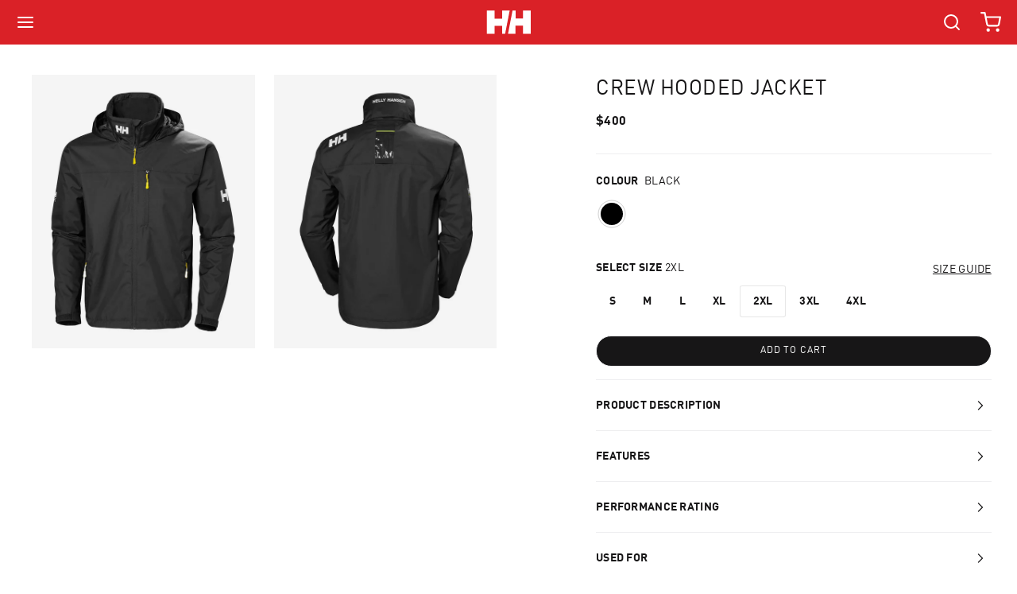

--- FILE ---
content_type: text/html; charset=utf-8
request_url: https://www.hellyhansen.co.nz/products/crew-hooded-jacket-black
body_size: 45598
content:
<!doctype html>
<html class="js-unavailable" lang="en">
  <head>
    <script src="//www.hellyhansen.co.nz/cdn/shop/t/103/assets/jscoord-1.1.1.js?v=141202746923730524861766258722" async ></script><!-- Google Tag Manager -->
      <script>(function(w,d,s,l,i){w[l]=w[l]||[];w[l].push({'gtm.start':
      new Date().getTime(),event:'gtm.js'});var f=d.getElementsByTagName(s)[0],
      j=d.createElement(s),dl=l!='dataLayer'?'&l='+l:'';j.async=true;j.src=
      'https://www.googletagmanager.com/gtm.js?id='+i+dl;f.parentNode.insertBefore(j,f);
      })(window,document,'script','dataLayer','GTM-NZPCHMQ');</script>
      <!-- End Google Tag Manager -->
    

    <script type="text/javascript">
      (function(c,l,a,r,i,t,y){
        c[a]=c[a]||function(){(c[a].q=c[a].q||[]).push(arguments)};
        t=l.createElement(r);t.async=1;t.src="https://www.clarity.ms/tag/"+i;
        y=l.getElementsByTagName(r)[0];y.parentNode.insertBefore(t,y);
      })(window, document, "clarity", "script", "l977c5fx8v");
    </script>

     <link rel="alternate" hreflang="en-au" href="https://hellyhansen.com.au/products/crew-hooded-jacket-black" /><link rel="alternate" hreflang="en-nz" href="https://www.hellyhansen.co.nz/products/crew-hooded-jacket-black" />
<meta charset="utf-8" />
<meta http-equiv="X-UA-Compatible" content="IE=edge" />
<meta name="viewport" content="width=device-width, initial-scale=1.0, maximum-scale=1.0, user-scalable=no" />


  <link rel="canonical" href="https://www.hellyhansen.co.nz/products/crew-hooded-jacket-black" />
<link rel="dns-prefetch" href="//monorail-edge.shopifysvc.com" /><link rel="dns-prefetch" href="//cdn.shopify.com" /><link rel="dns-prefetch" href="//cdnjs.cloudflare.com" /><link href="//www.hellyhansen.co.nz/cdn/shop/t/103/assets/layouts.critical.css?v=83463097456711084751766258722" rel="stylesheet" type="text/css" media="all" />
  
    
    


    

     

    

    

    

    

      
  
    
    <meta name="description" content="Buy the CREW HOODED JACKET, Black | Helly Hansen NZ online. Helly Hansen Jackets are trusted by professionals &amp; built to last.">
  
  




<title>CREW HOODED JACKET, Black | Helly Hansen NZ</title>

<meta property="og:site_name" content="Helly Hansen NZ">
<meta property="og:url" content="https://www.hellyhansen.co.nz/products/crew-hooded-jacket-black">
<meta property="og:title" content="CREW HOODED JACKET, Black | Helly Hansen NZ">
<meta property="og:type" content="product">
<meta property="og:description" content="CREW HOODED JACKET No. 33875 Our popular versatile shell jacket for sailors, featuring classic marine style and function with a hood for added protection. When the weather calls for added protection, this waterproof, breathable jacket with storable hood keeps you warm and dry. Soft fleece lined collar and hand pockets "><meta property="og:price:amount" content="400.00">
  <meta property="og:price:currency" content="NZD"><meta property="og:image" content="http://www.hellyhansen.co.nz/cdn/shop/files/33875_990_jpg_1024x1024.jpg?v=1766413474"><meta property="og:image" content="http://www.hellyhansen.co.nz/cdn/shop/files/33875_990B_jpg_1024x1024.jpg?v=1766413474">
<meta property="og:image:secure_url" content="https://www.hellyhansen.co.nz/cdn/shop/files/33875_990_jpg_1024x1024.jpg?v=1766413474"><meta property="og:image:secure_url" content="https://www.hellyhansen.co.nz/cdn/shop/files/33875_990B_jpg_1024x1024.jpg?v=1766413474">

<meta name="twitter:card" content="summary_large_image">
<meta name="twitter:title" content="CREW HOODED JACKET, Black | Helly Hansen NZ">
<meta name="twitter:description" content="CREW HOODED JACKET No. 33875 Our popular versatile shell jacket for sailors, featuring classic marine style and function with a hood for added protection. When the weather calls for added protection, this waterproof, breathable jacket with storable hood keeps you warm and dry. Soft fleece lined collar and hand pockets ">
<link rel="shortcut icon" href="//www.hellyhansen.co.nz/cdn/shop/files/logo_32x32.svg?v=1745373333" type="image/png" />
<script type="text/javascript" data-language-strings>
  var a = function(k,v) {((window.Language=window.Language||{}).strings=window.Language.strings||{})[k]=v;};a("general.controls.copy_to_clipboard","Click to copy link!");a("general.controls.copy_to_clipboard_success","Link copied!");a("products.product.add_to_cart","Add to Cart");a("products.product.all_in_cart","All in Cart");a("products.product.cart_pending","Adding to Cart");a("products.product.added_to_cart","Added to Cart");a("products.product.select_size","Select Size");a("products.product.sold_out","Sold Out");a("products.product.in_stock","In Stock");a("products.product.out_of_stock","Out of Stock");a("products.product.quick_add","Quick Add");</script>

  

  

  

  
<link href="//www.hellyhansen.co.nz/cdn/shop/t/103/assets/layouts.theme.css?v=182385701355569326841766258725" rel="stylesheet" type="text/css" media="all" /><script src="https://code.jquery.com/jquery-3.6.0.min.js"></script><script>window.performance && window.performance.mark && window.performance.mark('shopify.content_for_header.start');</script><meta name="google-site-verification" content="sJNut1nprgYOIvkxgmHpRVgAk-LF05Yx8s1njrhJy-E">
<meta id="shopify-digital-wallet" name="shopify-digital-wallet" content="/27880620101/digital_wallets/dialog">
<meta name="shopify-checkout-api-token" content="527b579221215cadfdc037ed2bcd1d11">
<meta id="in-context-paypal-metadata" data-shop-id="27880620101" data-venmo-supported="false" data-environment="production" data-locale="en_US" data-paypal-v4="true" data-currency="NZD">
<link rel="alternate" type="application/json+oembed" href="https://www.hellyhansen.co.nz/products/crew-hooded-jacket-black.oembed">
<script async="async" src="/checkouts/internal/preloads.js?locale=en-NZ"></script>
<link rel="preconnect" href="https://shop.app" crossorigin="anonymous">
<script async="async" src="https://shop.app/checkouts/internal/preloads.js?locale=en-NZ&shop_id=27880620101" crossorigin="anonymous"></script>
<script id="shopify-features" type="application/json">{"accessToken":"527b579221215cadfdc037ed2bcd1d11","betas":["rich-media-storefront-analytics"],"domain":"www.hellyhansen.co.nz","predictiveSearch":true,"shopId":27880620101,"locale":"en"}</script>
<script>var Shopify = Shopify || {};
Shopify.shop = "helly-hansen-nz.myshopify.com";
Shopify.locale = "en";
Shopify.currency = {"active":"NZD","rate":"1.0"};
Shopify.country = "NZ";
Shopify.theme = {"name":"Production Deployment [20251222] - EOY SALE","id":144160915525,"schema_name":null,"schema_version":null,"theme_store_id":null,"role":"main"};
Shopify.theme.handle = "null";
Shopify.theme.style = {"id":null,"handle":null};
Shopify.cdnHost = "www.hellyhansen.co.nz/cdn";
Shopify.routes = Shopify.routes || {};
Shopify.routes.root = "/";</script>
<script type="module">!function(o){(o.Shopify=o.Shopify||{}).modules=!0}(window);</script>
<script>!function(o){function n(){var o=[];function n(){o.push(Array.prototype.slice.apply(arguments))}return n.q=o,n}var t=o.Shopify=o.Shopify||{};t.loadFeatures=n(),t.autoloadFeatures=n()}(window);</script>
<script>
  window.ShopifyPay = window.ShopifyPay || {};
  window.ShopifyPay.apiHost = "shop.app\/pay";
  window.ShopifyPay.redirectState = null;
</script>
<script id="shop-js-analytics" type="application/json">{"pageType":"product"}</script>
<script defer="defer" async type="module" src="//www.hellyhansen.co.nz/cdn/shopifycloud/shop-js/modules/v2/client.init-shop-cart-sync_IZsNAliE.en.esm.js"></script>
<script defer="defer" async type="module" src="//www.hellyhansen.co.nz/cdn/shopifycloud/shop-js/modules/v2/chunk.common_0OUaOowp.esm.js"></script>
<script type="module">
  await import("//www.hellyhansen.co.nz/cdn/shopifycloud/shop-js/modules/v2/client.init-shop-cart-sync_IZsNAliE.en.esm.js");
await import("//www.hellyhansen.co.nz/cdn/shopifycloud/shop-js/modules/v2/chunk.common_0OUaOowp.esm.js");

  window.Shopify.SignInWithShop?.initShopCartSync?.({"fedCMEnabled":true,"windoidEnabled":true});

</script>
<script>
  window.Shopify = window.Shopify || {};
  if (!window.Shopify.featureAssets) window.Shopify.featureAssets = {};
  window.Shopify.featureAssets['shop-js'] = {"shop-cart-sync":["modules/v2/client.shop-cart-sync_DLOhI_0X.en.esm.js","modules/v2/chunk.common_0OUaOowp.esm.js"],"init-fed-cm":["modules/v2/client.init-fed-cm_C6YtU0w6.en.esm.js","modules/v2/chunk.common_0OUaOowp.esm.js"],"shop-button":["modules/v2/client.shop-button_BCMx7GTG.en.esm.js","modules/v2/chunk.common_0OUaOowp.esm.js"],"shop-cash-offers":["modules/v2/client.shop-cash-offers_BT26qb5j.en.esm.js","modules/v2/chunk.common_0OUaOowp.esm.js","modules/v2/chunk.modal_CGo_dVj3.esm.js"],"init-windoid":["modules/v2/client.init-windoid_B9PkRMql.en.esm.js","modules/v2/chunk.common_0OUaOowp.esm.js"],"init-shop-email-lookup-coordinator":["modules/v2/client.init-shop-email-lookup-coordinator_DZkqjsbU.en.esm.js","modules/v2/chunk.common_0OUaOowp.esm.js"],"shop-toast-manager":["modules/v2/client.shop-toast-manager_Di2EnuM7.en.esm.js","modules/v2/chunk.common_0OUaOowp.esm.js"],"shop-login-button":["modules/v2/client.shop-login-button_BtqW_SIO.en.esm.js","modules/v2/chunk.common_0OUaOowp.esm.js","modules/v2/chunk.modal_CGo_dVj3.esm.js"],"avatar":["modules/v2/client.avatar_BTnouDA3.en.esm.js"],"pay-button":["modules/v2/client.pay-button_CWa-C9R1.en.esm.js","modules/v2/chunk.common_0OUaOowp.esm.js"],"init-shop-cart-sync":["modules/v2/client.init-shop-cart-sync_IZsNAliE.en.esm.js","modules/v2/chunk.common_0OUaOowp.esm.js"],"init-customer-accounts":["modules/v2/client.init-customer-accounts_DenGwJTU.en.esm.js","modules/v2/client.shop-login-button_BtqW_SIO.en.esm.js","modules/v2/chunk.common_0OUaOowp.esm.js","modules/v2/chunk.modal_CGo_dVj3.esm.js"],"init-shop-for-new-customer-accounts":["modules/v2/client.init-shop-for-new-customer-accounts_JdHXxpS9.en.esm.js","modules/v2/client.shop-login-button_BtqW_SIO.en.esm.js","modules/v2/chunk.common_0OUaOowp.esm.js","modules/v2/chunk.modal_CGo_dVj3.esm.js"],"init-customer-accounts-sign-up":["modules/v2/client.init-customer-accounts-sign-up_D6__K_p8.en.esm.js","modules/v2/client.shop-login-button_BtqW_SIO.en.esm.js","modules/v2/chunk.common_0OUaOowp.esm.js","modules/v2/chunk.modal_CGo_dVj3.esm.js"],"checkout-modal":["modules/v2/client.checkout-modal_C_ZQDY6s.en.esm.js","modules/v2/chunk.common_0OUaOowp.esm.js","modules/v2/chunk.modal_CGo_dVj3.esm.js"],"shop-follow-button":["modules/v2/client.shop-follow-button_XetIsj8l.en.esm.js","modules/v2/chunk.common_0OUaOowp.esm.js","modules/v2/chunk.modal_CGo_dVj3.esm.js"],"lead-capture":["modules/v2/client.lead-capture_DvA72MRN.en.esm.js","modules/v2/chunk.common_0OUaOowp.esm.js","modules/v2/chunk.modal_CGo_dVj3.esm.js"],"shop-login":["modules/v2/client.shop-login_ClXNxyh6.en.esm.js","modules/v2/chunk.common_0OUaOowp.esm.js","modules/v2/chunk.modal_CGo_dVj3.esm.js"],"payment-terms":["modules/v2/client.payment-terms_CNlwjfZz.en.esm.js","modules/v2/chunk.common_0OUaOowp.esm.js","modules/v2/chunk.modal_CGo_dVj3.esm.js"]};
</script>
<script>(function() {
  var isLoaded = false;
  function asyncLoad() {
    if (isLoaded) return;
    isLoaded = true;
    var urls = ["https:\/\/static.klaviyo.com\/onsite\/js\/klaviyo.js?company_id=UmFdsh\u0026shop=helly-hansen-nz.myshopify.com","https:\/\/static.klaviyo.com\/onsite\/js\/klaviyo.js?company_id=UmFdsh\u0026shop=helly-hansen-nz.myshopify.com","\/\/social-login.oxiapps.com\/api\/init?vt=1745374068\u0026shop=helly-hansen-nz.myshopify.com"];
    for (var i = 0; i < urls.length; i++) {
      var s = document.createElement('script');
      s.type = 'text/javascript';
      s.async = true;
      s.src = urls[i];
      var x = document.getElementsByTagName('script')[0];
      x.parentNode.insertBefore(s, x);
    }
  };
  if(window.attachEvent) {
    window.attachEvent('onload', asyncLoad);
  } else {
    window.addEventListener('load', asyncLoad, false);
  }
})();</script>
<script id="__st">var __st={"a":27880620101,"offset":39600,"reqid":"379ed364-6af8-431d-b4fe-b90b8e23ebab-1768358660","pageurl":"www.hellyhansen.co.nz\/products\/crew-hooded-jacket-black","u":"0fd26f42ba59","p":"product","rtyp":"product","rid":6622687789125};</script>
<script>window.ShopifyPaypalV4VisibilityTracking = true;</script>
<script id="captcha-bootstrap">!function(){'use strict';const t='contact',e='account',n='new_comment',o=[[t,t],['blogs',n],['comments',n],[t,'customer']],c=[[e,'customer_login'],[e,'guest_login'],[e,'recover_customer_password'],[e,'create_customer']],r=t=>t.map((([t,e])=>`form[action*='/${t}']:not([data-nocaptcha='true']) input[name='form_type'][value='${e}']`)).join(','),a=t=>()=>t?[...document.querySelectorAll(t)].map((t=>t.form)):[];function s(){const t=[...o],e=r(t);return a(e)}const i='password',u='form_key',d=['recaptcha-v3-token','g-recaptcha-response','h-captcha-response',i],f=()=>{try{return window.sessionStorage}catch{return}},m='__shopify_v',_=t=>t.elements[u];function p(t,e,n=!1){try{const o=window.sessionStorage,c=JSON.parse(o.getItem(e)),{data:r}=function(t){const{data:e,action:n}=t;return t[m]||n?{data:e,action:n}:{data:t,action:n}}(c);for(const[e,n]of Object.entries(r))t.elements[e]&&(t.elements[e].value=n);n&&o.removeItem(e)}catch(o){console.error('form repopulation failed',{error:o})}}const l='form_type',E='cptcha';function T(t){t.dataset[E]=!0}const w=window,h=w.document,L='Shopify',v='ce_forms',y='captcha';let A=!1;((t,e)=>{const n=(g='f06e6c50-85a8-45c8-87d0-21a2b65856fe',I='https://cdn.shopify.com/shopifycloud/storefront-forms-hcaptcha/ce_storefront_forms_captcha_hcaptcha.v1.5.2.iife.js',D={infoText:'Protected by hCaptcha',privacyText:'Privacy',termsText:'Terms'},(t,e,n)=>{const o=w[L][v],c=o.bindForm;if(c)return c(t,g,e,D).then(n);var r;o.q.push([[t,g,e,D],n]),r=I,A||(h.body.append(Object.assign(h.createElement('script'),{id:'captcha-provider',async:!0,src:r})),A=!0)});var g,I,D;w[L]=w[L]||{},w[L][v]=w[L][v]||{},w[L][v].q=[],w[L][y]=w[L][y]||{},w[L][y].protect=function(t,e){n(t,void 0,e),T(t)},Object.freeze(w[L][y]),function(t,e,n,w,h,L){const[v,y,A,g]=function(t,e,n){const i=e?o:[],u=t?c:[],d=[...i,...u],f=r(d),m=r(i),_=r(d.filter((([t,e])=>n.includes(e))));return[a(f),a(m),a(_),s()]}(w,h,L),I=t=>{const e=t.target;return e instanceof HTMLFormElement?e:e&&e.form},D=t=>v().includes(t);t.addEventListener('submit',(t=>{const e=I(t);if(!e)return;const n=D(e)&&!e.dataset.hcaptchaBound&&!e.dataset.recaptchaBound,o=_(e),c=g().includes(e)&&(!o||!o.value);(n||c)&&t.preventDefault(),c&&!n&&(function(t){try{if(!f())return;!function(t){const e=f();if(!e)return;const n=_(t);if(!n)return;const o=n.value;o&&e.removeItem(o)}(t);const e=Array.from(Array(32),(()=>Math.random().toString(36)[2])).join('');!function(t,e){_(t)||t.append(Object.assign(document.createElement('input'),{type:'hidden',name:u})),t.elements[u].value=e}(t,e),function(t,e){const n=f();if(!n)return;const o=[...t.querySelectorAll(`input[type='${i}']`)].map((({name:t})=>t)),c=[...d,...o],r={};for(const[a,s]of new FormData(t).entries())c.includes(a)||(r[a]=s);n.setItem(e,JSON.stringify({[m]:1,action:t.action,data:r}))}(t,e)}catch(e){console.error('failed to persist form',e)}}(e),e.submit())}));const S=(t,e)=>{t&&!t.dataset[E]&&(n(t,e.some((e=>e===t))),T(t))};for(const o of['focusin','change'])t.addEventListener(o,(t=>{const e=I(t);D(e)&&S(e,y())}));const B=e.get('form_key'),M=e.get(l),P=B&&M;t.addEventListener('DOMContentLoaded',(()=>{const t=y();if(P)for(const e of t)e.elements[l].value===M&&p(e,B);[...new Set([...A(),...v().filter((t=>'true'===t.dataset.shopifyCaptcha))])].forEach((e=>S(e,t)))}))}(h,new URLSearchParams(w.location.search),n,t,e,['guest_login'])})(!0,!1)}();</script>
<script integrity="sha256-4kQ18oKyAcykRKYeNunJcIwy7WH5gtpwJnB7kiuLZ1E=" data-source-attribution="shopify.loadfeatures" defer="defer" src="//www.hellyhansen.co.nz/cdn/shopifycloud/storefront/assets/storefront/load_feature-a0a9edcb.js" crossorigin="anonymous"></script>
<script crossorigin="anonymous" defer="defer" src="//www.hellyhansen.co.nz/cdn/shopifycloud/storefront/assets/shopify_pay/storefront-65b4c6d7.js?v=20250812"></script>
<script data-source-attribution="shopify.dynamic_checkout.dynamic.init">var Shopify=Shopify||{};Shopify.PaymentButton=Shopify.PaymentButton||{isStorefrontPortableWallets:!0,init:function(){window.Shopify.PaymentButton.init=function(){};var t=document.createElement("script");t.src="https://www.hellyhansen.co.nz/cdn/shopifycloud/portable-wallets/latest/portable-wallets.en.js",t.type="module",document.head.appendChild(t)}};
</script>
<script data-source-attribution="shopify.dynamic_checkout.buyer_consent">
  function portableWalletsHideBuyerConsent(e){var t=document.getElementById("shopify-buyer-consent"),n=document.getElementById("shopify-subscription-policy-button");t&&n&&(t.classList.add("hidden"),t.setAttribute("aria-hidden","true"),n.removeEventListener("click",e))}function portableWalletsShowBuyerConsent(e){var t=document.getElementById("shopify-buyer-consent"),n=document.getElementById("shopify-subscription-policy-button");t&&n&&(t.classList.remove("hidden"),t.removeAttribute("aria-hidden"),n.addEventListener("click",e))}window.Shopify?.PaymentButton&&(window.Shopify.PaymentButton.hideBuyerConsent=portableWalletsHideBuyerConsent,window.Shopify.PaymentButton.showBuyerConsent=portableWalletsShowBuyerConsent);
</script>
<script data-source-attribution="shopify.dynamic_checkout.cart.bootstrap">document.addEventListener("DOMContentLoaded",(function(){function t(){return document.querySelector("shopify-accelerated-checkout-cart, shopify-accelerated-checkout")}if(t())Shopify.PaymentButton.init();else{new MutationObserver((function(e,n){t()&&(Shopify.PaymentButton.init(),n.disconnect())})).observe(document.body,{childList:!0,subtree:!0})}}));
</script>
<link id="shopify-accelerated-checkout-styles" rel="stylesheet" media="screen" href="https://www.hellyhansen.co.nz/cdn/shopifycloud/portable-wallets/latest/accelerated-checkout-backwards-compat.css" crossorigin="anonymous">
<style id="shopify-accelerated-checkout-cart">
        #shopify-buyer-consent {
  margin-top: 1em;
  display: inline-block;
  width: 100%;
}

#shopify-buyer-consent.hidden {
  display: none;
}

#shopify-subscription-policy-button {
  background: none;
  border: none;
  padding: 0;
  text-decoration: underline;
  font-size: inherit;
  cursor: pointer;
}

#shopify-subscription-policy-button::before {
  box-shadow: none;
}

      </style>

<script>window.performance && window.performance.mark && window.performance.mark('shopify.content_for_header.end');</script>

    
      



<script src="https://snapui.searchspring.io/h6h66b/bundle.js" id="searchspring-context" defer>
	
		template = "product";
	
	format = "${{amount}}";

</script>
    

      <script src="https://cdn-widgetsrepository.yotpo.com/v1/loader/ghMwzmzkUyfktY49BiS4PGocQhbnyJDf2Cm76S7P" async></script>
    
    <script type="text/javascript">
      (function e() {
        var e = document.createElement('script');
        (e.type = 'text/javascript'), (e.async = true), (e.src = '//staticw2.yotpo.com/ghMwzmzkUyfktY49BiS4PGocQhbnyJDf2Cm76S7P/widget.js');
        var t = document.getElementsByTagName('script')[0];
        t.parentNode.insertBefore(e, t);
      })();
    </script>

  
    
  <script>
    var appEnvironment = 'storelocator-prod';
    var shopHash = '372d97c561a24964cf56d3931e802dc4';
</script>

<script>
    
    
    SCASLShopifyProduct = {id:6622687789125,handle:'crew-hooded-jacket-black',title:"CREW HOODED JACKET, Black",variants: [{"id":39443260440645,"title":"Black \/ S","option1":"Black","option2":"S","option3":null,"sku":"33875_990-S","requires_shipping":true,"taxable":true,"featured_image":null,"available":false,"name":"CREW HOODED JACKET, Black - Black \/ S","public_title":"Black \/ S","options":["Black","S"],"price":40000,"weight":578,"compare_at_price":null,"inventory_management":"shopify","barcode":"7040055005820","requires_selling_plan":false,"selling_plan_allocations":[],"quantity_rule":{"min":1,"max":null,"increment":1}},{"id":39443260473413,"title":"Black \/ M","option1":"Black","option2":"M","option3":null,"sku":"33875_990-M","requires_shipping":true,"taxable":true,"featured_image":null,"available":false,"name":"CREW HOODED JACKET, Black - Black \/ M","public_title":"Black \/ M","options":["Black","M"],"price":40000,"weight":623,"compare_at_price":null,"inventory_management":"shopify","barcode":"7040055005776","requires_selling_plan":false,"selling_plan_allocations":[],"quantity_rule":{"min":1,"max":null,"increment":1}},{"id":39443260506181,"title":"Black \/ L","option1":"Black","option2":"L","option3":null,"sku":"33875_990-L","requires_shipping":true,"taxable":true,"featured_image":null,"available":false,"name":"CREW HOODED JACKET, Black - Black \/ L","public_title":"Black \/ L","options":["Black","L"],"price":40000,"weight":649,"compare_at_price":null,"inventory_management":"shopify","barcode":"7040055005721","requires_selling_plan":false,"selling_plan_allocations":[],"quantity_rule":{"min":1,"max":null,"increment":1}},{"id":39443260538949,"title":"Black \/ XL","option1":"Black","option2":"XL","option3":null,"sku":"33875_990-XL","requires_shipping":true,"taxable":true,"featured_image":null,"available":false,"name":"CREW HOODED JACKET, Black - Black \/ XL","public_title":"Black \/ XL","options":["Black","XL"],"price":40000,"weight":680,"compare_at_price":null,"inventory_management":"shopify","barcode":"7040055005929","requires_selling_plan":false,"selling_plan_allocations":[],"quantity_rule":{"min":1,"max":null,"increment":1}},{"id":39443260571717,"title":"Black \/ 2XL","option1":"Black","option2":"2XL","option3":null,"sku":"33875_990-2XL","requires_shipping":true,"taxable":true,"featured_image":null,"available":true,"name":"CREW HOODED JACKET, Black - Black \/ 2XL","public_title":"Black \/ 2XL","options":["Black","2XL"],"price":40000,"weight":717,"compare_at_price":null,"inventory_management":"shopify","barcode":"7040055005677","requires_selling_plan":false,"selling_plan_allocations":[],"quantity_rule":{"min":1,"max":null,"increment":1}},{"id":40505840173125,"title":"Black \/ 3XL","option1":"Black","option2":"3XL","option3":null,"sku":"33875_990-3XL","requires_shipping":true,"taxable":true,"featured_image":null,"available":false,"name":"CREW HOODED JACKET, Black - Black \/ 3XL","public_title":"Black \/ 3XL","options":["Black","3XL"],"price":40000,"weight":726,"compare_at_price":null,"inventory_management":"shopify","barcode":"7040056088433","requires_selling_plan":false,"selling_plan_allocations":[],"quantity_rule":{"min":1,"max":null,"increment":1}},{"id":40505840271429,"title":"Black \/ 4XL","option1":"Black","option2":"4XL","option3":null,"sku":"33875_990-4XL","requires_shipping":true,"taxable":true,"featured_image":null,"available":false,"name":"CREW HOODED JACKET, Black - Black \/ 4XL","public_title":"Black \/ 4XL","options":["Black","4XL"],"price":40000,"weight":726,"compare_at_price":null,"inventory_management":"shopify","barcode":"7040056088440","requires_selling_plan":false,"selling_plan_allocations":[],"quantity_rule":{"min":1,"max":null,"increment":1}}],tags: ["Activity_Marine Lifestyle","Activity_Marine Lifetyle","Activity_Rain","Activity_Sailing","Actvity_Rain","colour_black","crew","excludeBFCM24","excludeBFCM25","excludeCF2023","Feature_Hellytech Protection","Feature_Polartec","Feature_Waterproof","men","NOOS","product_thumbnail_bg_#f4f4f4","spendandsaveaug25","spendsave2025","SYDHOB","Type_Jackets","Type_Rain jackets","Type_Sailing jackets","Waterproof_5-10k Rating","YGroup_33875"],collections: [{"id":269350764613,"handle":"crew-collection","title":"Crew Collection","updated_at":"2026-01-12T16:00:31+11:00","body_html":"\u003cstyle\u003e\n  .so-tab {\n    position: relative;\n    width: 100%;\n    overflow: hidden;\n    margin: 25px 0;\n  }\n  .so-tab label {\n    position: relative;\n    display: block;\n    padding: 0 25px 0 0;\n    margin-bottom: 15px;\n    line-height: normal;\n    cursor: pointer;\n  }\n  .so-tab input {\n    position: absolute;\n    opacity: 0;\n    z-index: -1;\n  }\n  .so-tab-content {\n    max-height: 0;\n    overflow: hidden;\n    transition: max-height .35s;\n    margin-top:10px;\n  }\n  .so-tab input:checked ~ .so-tab-content {\n    max-height: none;\n  }\n  .so-tab input:checked ~ .read-less {\n    display: block !important;\n  }\n  .read-less, .so-tab input:checked ~ .read-more {\n    display: none !important;\n  }\n\u003c\/style\u003e\n\u003cdiv class=\"so-accordion-wrapper\"\u003e\n\u003cdiv class=\"so-tab\"\u003e\n\u003cinput name=\"tabs\" type=\"checkbox\" id=\"so-tab-sailing\"\u003e\n\u003ch2\u003eSailing Clothing and Boat Wear\u003c\/h2\u003e\n\u003cp\u003eThe Crew Collection brings together sailing clothing designed for life on and off the water. Trusted by professional sailing teams and weekend sailors alike, this collection features technical sailing performance with the functionality to work in any setting.\u003c\/p\u003e\n\u003clabel for=\"so-tab-sailing\" class=\"read-more\"\u003e\u003cu\u003e Read More\u003c\/u\u003e\u003c\/label\u003e \u003clabel for=\"so-tab-sailing\" class=\"read-less\"\u003e\u003cu\u003e Read Less\u003c\/u\u003e\u003c\/label\u003e\n\u003cdiv class=\"so-tab-content\"\u003e\n\u003cp\u003eFrom the iconic Crew Midlayer Jacket to technical quick-dry polo shirts, the entire collection is worn by racing teams worldwide and delivers reliable sailing performance.\u003c\/p\u003e\n\u003ch2\u003eComplete Sailing Sportswear Range\u003c\/h2\u003e\n\u003cp\u003eOur crew clothing covers everything sailors need for year-round sailing. Waterproof jackets and vests provide storm protection with Helly Tech® technology, while crew midlayers offer warmth without bulk using Polartec® fleece and improved fits for freedom of movement on deck. All our crew clothing features timeless, practical designs with quick-drying fabrics and salt-water resistant details.\u003c\/p\u003e\n\u003cp\u003eEach item features innovations developed with professional sailing teams, including articulated designs for unrestricted movement and zippers engineered to resist saltwater corrosion.\u003c\/p\u003e\n\u003cp\u003eExplore \u003ca href=\"https:\/\/www.hellyhansen.co.nz\/collections\/mens-crew-collection\"\u003emen’s crew clothing\u003c\/a\u003e and \u003ca href=\"https:\/\/www.hellyhansen.co.nz\/collections\/womens-crew-collection\"\u003ewomen’s crew clothing\u003c\/a\u003e that works as hard as you do, whether racing offshore or enjoying harbour life.\u003c\/p\u003e\n\u003c\/div\u003e\n\u003c\/div\u003e\n\u003c\/div\u003e","published_at":"2023-11-08T17:32:09+11:00","sort_order":"created-desc","template_suffix":"","disjunctive":false,"rules":[{"column":"tag","relation":"equals","condition":"crew"},{"column":"variant_inventory","relation":"greater_than","condition":"0"}],"published_scope":"web","image":{"created_at":"2025-04-23T11:23:50+10:00","alt":null,"width":903,"height":1177,"src":"\/\/www.hellyhansen.co.nz\/cdn\/shop\/collections\/250303_03_Collection_1_903x1177px.jpg?v=1757891970"}},{"id":163803856965,"handle":"full-price-no-giftcard","title":"FULL PRICE (excludes SALE + giftcard)","updated_at":"2026-01-13T23:10:07+11:00","body_html":"","published_at":"2021-02-22T10:44:51+11:00","sort_order":"best-selling","template_suffix":"","disjunctive":false,"rules":[{"column":"is_price_reduced","relation":"is_not_set","condition":""},{"column":"title","relation":"not_equals","condition":"E-Gift Card, Australia"}],"published_scope":"web"},{"id":287168135237,"handle":"helly-tech-protection","title":"Helly Tech® Protection","updated_at":"2026-01-13T17:09:23+11:00","body_html":"\u003cp dir=\"ltr\"\u003e\u003cspan\u003eHELLY TECH PROTECTION is a waterproof, windproof and breathable fabric designed to give you all-round protection when you need it most. It is built for all situations and weather conditions, providing protection from the elements while being lightweight and packable too. \u003c\/span\u003e\u003c\/p\u003e\u003cp dir=\"ltr\"\u003e\u003cb id=\"docs-internal-guid-f90d48e5-7fff-8988-d35c-8474e529d51d\"\u003e\u003c\/b\u003eHELLY TECH PROTECTION is one of three renowned HELLY TECH fabrics. Learn more about HELLY TECH here.\u003c\/p\u003e","published_at":"2025-02-26T15:46:42+11:00","sort_order":"best-selling","template_suffix":"","disjunctive":false,"rules":[{"column":"tag","relation":"equals","condition":"Feature_Hellytech Protection"},{"column":"variant_inventory","relation":"greater_than","condition":"0"}],"published_scope":"web"},{"id":159214436421,"handle":"men","title":"Men's Clothing","updated_at":"2026-01-14T01:24:01+11:00","body_html":"\u003cstyle\u003e\n  .so-tab {\n    position: relative;\n    width: 100%;\n    overflow: hidden;\n    margin: 25px 0;\n  }\n  .so-tab label {\n    position: relative;\n    display: block;\n    padding: 0 25px 0 0;\n    margin-bottom: 15px;\n    line-height: normal;\n    cursor: pointer;\n  }\n  .so-tab input {\n    position: absolute;\n    opacity: 0;\n    z-index: -1;\n  }\n  .so-tab-content {\n    max-height: 0;\n    overflow: hidden;\n    transition: max-height .35s;\n    margin-top:10px;\n  }\n  .so-tab input:checked ~ .so-tab-content {\n    max-height: none;\n  }\n  .so-tab input:checked ~ .read-less {\n    display: block !important;\n  }\n  .read-less, .so-tab input:checked ~ .read-more {\n    display: none !important;\n  }\n\u003c\/style\u003e\n\u003cdiv class=\"so-accordion-wrapper\"\u003e\n\u003cdiv class=\"so-tab\"\u003e\n\u003cinput name=\"tabs\" type=\"checkbox\" id=\"so-tab-7\"\u003e\n\u003ch2\u003eMen's Outdoor Clothing\u003c\/h2\u003e\n\u003cp\u003eMountain guides, ski patrol teams, and sailing professionals trust Helly Hansen men's outdoor clothing because they know it performs in extreme conditions. Since 1877, our Norwegian heritage has driven us to create men's clothing that delivers reliable performance across every environment.\u003c\/p\u003e\n\u003clabel for=\"so-tab-7\" class=\"read-more\"\u003e\u003cu\u003e Read More\u003c\/u\u003e\u003c\/label\u003e \u003clabel for=\"so-tab-7\" class=\"read-less\"\u003e\u003cu\u003e Read Less\u003c\/u\u003e\u003c\/label\u003e\n\u003cdiv class=\"so-tab-content\"\u003e\n\u003cp\u003eFrom \u003ca href=\"https:\/\/www.hellyhansen.co.nz\/collections\/mens-snow\"\u003esnow adventures\u003c\/a\u003e and \u003ca href=\"https:\/\/hellyhansen.co.nz\/collections\/mens-sail\"\u003esailing condition\u003c\/a\u003es to \u003ca href=\"https:\/\/www.hellyhansen.co.nz\/collections\/mens-outdoor\"\u003eoutdoor pursuits\u003c\/a\u003e and \u003ca href=\"https:\/\/www.hellyhansen.co.nz\/collections\/mens-urban\"\u003eurban wear\u003c\/a\u003e, our performance clothes for men combine innovative technologies with durability for men who demand clothes made to perform and last.\u003c\/p\u003e\n\u003cp\u003eExplore men's outdoor clothing built for every condition.\u003c\/p\u003e\n\u003c\/div\u003e\n\u003c\/div\u003e\n\u003c\/div\u003e","published_at":"2020-05-21T14:13:20+10:00","sort_order":"manual","template_suffix":"","disjunctive":false,"rules":[{"column":"tag","relation":"equals","condition":"men"},{"column":"variant_inventory","relation":"greater_than","condition":"0"}],"published_scope":"web"},{"id":161961410629,"handle":"mens-crew-collection","title":"Men's Crew Collection","updated_at":"2026-01-09T23:10:02+11:00","body_html":"\u003cstyle\u003e\n.so-tab {\nposition: relative;\nwidth: 100%;\noverflow: hidden;\nmargin: 25px 0;\n}\n.so-tab label {\nposition: relative;\ndisplay: block;\npadding: 0 25px 0 0;\nmargin-bottom: 15px;\nline-height: normal;\ncursor: pointer;\n}\n.so-tab input {\nposition: absolute;\nopacity: 0;\nz-index: -1;\n}\n.so-tab-content {\nmax-height: 0;\noverflow: hidden;\ntransition: max-height 0.35s ease;\nmargin-top: 10px;\n}\n.so-tab input:checked ~ .so-tab-content {\nmax-height: 1000px; \/* Large enough to display all hidden content *\/\n}\n.so-tab input:checked ~ .read-less {\ndisplay: block !important;\n}\n.read-less,.so-tab input:checked ~ .read-more {\ndisplay: none !important;\n}\n\u003c\/style\u003e\n\u003cdiv class=\"so-accordion-wrapper\"\u003e\n\u003cdiv class=\"so-tab\"\u003e\n\u003cinput id=\"so-tab-8\" type=\"checkbox\" name=\"tabs\"\u003e\n\u003ch2\u003eMen's Crew Collection: Performance, Protection \u0026amp; Style\u003c\/h2\u003e\n\u003cp\u003eHelly Hansen Men's Crew Collection delivers professional-grade gear designed to perform at sea while looking great on land. Inspired by the spirit of sailing, this collection blends technical innovation with style, ensuring you stay protected, confident, and ready for any adventure. Whether navigating offshore winds or enjoying a day in the city, these essential pieces are crafted for performance, durability, and all-day comfort.\u003c\/p\u003e\n\u003clabel class=\"read-more\" for=\"so-tab-8\"\u003e\u003cu\u003eRead More\u003c\/u\u003e\u003c\/label\u003e \u003clabel class=\"read-less\" for=\"so-tab-8\"\u003e\u003cu\u003eRead Less\u003c\/u\u003e\u003c\/label\u003e\n\u003cdiv class=\"so-tab-content\"\u003e\n\u003ch2\u003eMade for the Sailing Crew\u003c\/h2\u003e\n\u003cp\u003eThe Men's Crew Collection features \u003ca href=\"https:\/\/hellyhansen.co.nz\/pages\/hellytech%C2%AE\"\u003eHELLY TECH®\u003c\/a\u003e Protection technology and PrimaLoft® insulation to keep you dry and comfortable in changing conditions. Our Men's Crew Vest offers lightweight versatility, while the iconic Crew Jacket 2.0 provides enhanced insulation and an updated fit for unrestricted movement on deck. Pair these with our soft, breathable crew shirts for a functional and stylish look. Every detail is informed by insights from professional sailors to ensure peak performance.\u003c\/p\u003e\n\u003ch2\u003eSail with Confidence\u003c\/h2\u003e\n\u003cp\u003eThe Helly Hansen Men's Crew Collection is built for those who embrace the outdoors and push their limits. Whether you're racing, cruising, or simply chasing the horizon, our gear is made to empower your journey. Feel protected and confident in professional-grade gear trusted by the world's best sailors.\u003c\/p\u003e\n\u003c\/div\u003e\n\u003c\/div\u003e\n\u003c\/div\u003e","published_at":"2020-09-14T10:16:59+10:00","sort_order":"manual","template_suffix":"","disjunctive":false,"rules":[{"column":"tag","relation":"equals","condition":"crew"},{"column":"variant_inventory","relation":"greater_than","condition":"0"},{"column":"tag","relation":"equals","condition":"men"}],"published_scope":"web"},{"id":260968054853,"handle":"mens-jackets","title":"Men's Jackets","updated_at":"2026-01-13T17:09:23+11:00","body_html":"\u003cstyle\u003e\n  .so-tab {\n    position: relative;\n    width: 100%;\n    overflow: hidden;\n    margin: 25px 0;\n  }\n  .so-tab label {\n    position: relative;\n    display: block;\n    padding: 0 25px 0 0;\n    margin-bottom: 15px;\n    line-height: normal;\n    cursor: pointer;\n  }\n  .so-tab input {\n    position: absolute;\n    opacity: 0;\n    z-index: -1;\n  }\n  .so-tab-content {\n    max-height: 0;\n    overflow: hidden;\n    transition: max-height .35s;\n    margin-top:10px;\n  }\n  .so-tab input:checked ~ .so-tab-content {\n    max-height: none;\n  }\n  .so-tab input:checked ~ .read-less {\n    display: block !important;\n  }\n  .read-less, .so-tab input:checked ~ .read-more {\n    display: none !important;\n  }\n\u003c\/style\u003e\n\u003cdiv class=\"so-accordion-wrapper\"\u003e\n\u003cdiv class=\"so-tab\"\u003e\n\u003cinput name=\"tabs\" type=\"checkbox\" id=\"so-tab-1\"\u003e\n\u003ch2\u003eJackets for Every Condition\u003c\/h2\u003e\n\u003cp\u003eMountain guides and sailing crews rely on Helly Hansen jackets in demanding conditions. Our men's collection delivers durability and functionality, with each jacket balancing technical performance with practical versatility.\u003c\/p\u003e\n\u003clabel for=\"so-tab-1\" class=\"read-more\"\u003e\u003cu\u003e Read More\u003c\/u\u003e\u003c\/label\u003e \u003clabel for=\"so-tab-1\" class=\"read-less\"\u003e\u003cu\u003e Read Less\u003c\/u\u003e\u003c\/label\u003e\n\u003cdiv class=\"so-tab-content\"\u003e\n\u003cp\u003eFrom early morning surf checks to alpine expeditions, our Norwegian-engineered designs handle whatever your day brings.\u003c\/p\u003e\n\u003ch2\u003eAdvanced Fabric Technologies\u003c\/h2\u003e\n\u003cp\u003eMen's jackets feature waterproof protection through Helly Tech® systems and innovative Lifa Infinity Pro™ construction. Intelligent H2Flow™ ventilation prevents overheating during intense activities, while LIFALOFT™ insulation maintains core warmth without bulk.\u003c\/p\u003e\n\u003ch2\u003eVersatile Collection\u003c\/h2\u003e\n\u003cp\u003eFrom technical shells to insulated designs, explore \u003ca href=\"https:\/\/hellyhansen.co.nz\/collections\/mens-jackets\"\u003erain jackets\u003c\/a\u003e, snow jackets, \u003ca href=\"https:\/\/www.hellyhansen.co.nz\/collections\/mens-sailing-jackets\"\u003esailing jackets\u003c\/a\u003e, and hiking jackets .Each design delivers reliable protection with clean styling that works from trail to town.\u003c\/p\u003e\n\u003cp\u003eShop the complete men's jacket range.\u003c\/p\u003e\n\u003c\/div\u003e\n\u003c\/div\u003e\n\u003c\/div\u003e","published_at":"2021-05-13T16:18:54+10:00","sort_order":"manual","template_suffix":"","disjunctive":false,"rules":[{"column":"tag","relation":"equals","condition":"Type_Jackets"},{"column":"tag","relation":"equals","condition":"men"},{"column":"variant_inventory","relation":"greater_than","condition":"0"}],"published_scope":"web"},{"id":262170148933,"handle":"mens-rain-jackets","title":"Men's Rain Jackets","updated_at":"2026-01-12T15:59:17+11:00","body_html":"\u003cstyle\u003e\n  .so-tab {\n    position: relative;\n    width: 100%;\n    overflow: hidden;\n    margin: 25px 0;\n  }\n  .so-tab label {\n    position: relative;\n    display: block;\n    padding: 0 25px 0 0;\n    margin-bottom: 15px;\n    line-height: normal;\n    cursor: pointer;\n  }\n  .so-tab input {\n    position: absolute;\n    opacity: 0;\n    z-index: -1;\n  }\n  .so-tab-content {\n    max-height: 0;\n    overflow: hidden;\n    transition: max-height .35s;\n    margin-top:10px;\n  }\n  .so-tab input#so-tab-1:checked ~ .so-tab-content {\n    max-height: none;\n  }\n  .so-tab input#so-tab-1:checked ~ .read-less {\n  \tdisplay: block !important;\n  }\n  .read-less,.so-tab input#so-tab-1:checked ~ .read-more{\n  \tdisplay: none !important;\n  }\n\u003c\/style\u003e\n\u003cdiv class=\"so-accordion-wrapper\"\u003e\n\u003cdiv class=\"so-tab\"\u003e\n\u003cinput id=\"so-tab-1\" type=\"checkbox\" name=\"tabs\"\u003e\n\u003ch2\u003eMen's rain jackets that will conquer the elements\u003c\/h2\u003e\n\u003cp\u003eWe believe that there is no such thing as bad weather when you have the right gear. Our men's rain jackets are a testament to this philosophy, helping outdoor enthusiasts to keep exploring come rain or shine.\u003c\/p\u003e\n\u003clabel class=\"read-more\" for=\"so-tab-1\"\u003e\u003cu\u003e Read More\u003c\/u\u003e\u003c\/label\u003e \u003clabel class=\"read-less\" for=\"so-tab-1\"\u003e\u003cu\u003e Read Less\u003c\/u\u003e\u003c\/label\u003e\n\u003cdiv class=\"so-tab-content\"\u003e\n\u003ch3\u003eWhy choose a Helly Hansen men's rain jacket\u003c\/h3\u003e\n\u003cp class=\"p1\"\u003e\u003cb\u003eBuilt for performance\u003c\/b\u003e\u003cbr\u003eHelly Hansen is dedicated to helping people to enjoy the great outdoors and to achieve their goals. Our jackets are built with this in mind, to be a trusted companion and keep you warm and dry on every adventure.\u003c\/p\u003e\n\u003cp class=\"p1\"\u003e\u003cb\u003eThoughtfully designed\u003c\/b\u003e\u003c\/p\u003e\n\u003cp class=\"p1\"\u003eFrom detachable hoods and storm flaps, to the placement of pockets, drawcords and zippers, each jacket has been meticulously planned and crafted by our expert team. While all of our men's rain jackets are good all rounders, you'll also find details where each coat will excel; from camping to sailing, and trail running to everyday urban wear.\u003c\/p\u003e\n\u003cp class=\"p1\"\u003e\u003cb\u003eThe latest, tried \u0026amp; tested technologies\u003c\/b\u003e\u003cbr\u003eWe are proud to be a leader in technology and material development. We continue to develop and test new technology, pushing the boundaries of performance while also working to protect our planet. Read more about our \u003ca href=\"https:\/\/hellyhansen.co.nz\/pages\/sustainability\"\u003e\u003cspan class=\"s1\"\u003esustainability journey here\u003c\/span\u003e\u003c\/a\u003e.\u003c\/p\u003e\n\u003cp class=\"p1\"\u003e\u003cb\u003eDurable and easy to care for\u003c\/b\u003e\u003cbr\u003eA quality rain jacket is an investment that should last for many years. Our men's rain jackets are unwaveringly durable and hard-wearing, but also easy to care for. \u003cbr\u003e\u003cbr\u003eWhile we implicitly trust in our products and craftsmanship, all of our products are covered by a 2 year manufacturers warranty to give you additional peace of mind. Please check the product details and care labels for warranty information and cleaning instructions.\u003c\/p\u003e\n\u003cp class=\"p1\"\u003e\u003cb\u003eTrusted by professionals\u003c\/b\u003e\u003cbr\u003eFor over 145 years, athletes and explorers have trusted their lives to Helly Hansen clothing. Like them, we want you to enjoy the great outdoors in comfort and style, and our rain coats are a small part of that journey.\u003cbr\u003e\u003c\/p\u003e\n\u003ch3 class=\"p1\"\u003e\u003cb\u003eWhat is the difference between water repellent and waterproof?\u003c\/b\u003e\u003c\/h3\u003e\n\u003cp class=\"p1\"\u003eMost rain jackets will be treated with a Dirt \u0026amp; Water Repellent (DWR). This stops water soaking into the jacket, causing it to bead on top of the jacket. \u003c\/p\u003e\n\u003cp class=\"p1\"\u003eBy contrast, a full waterproof will not necessarily prevent the water from soaking in but will prevent it from soaking through to the inside of the jacket. \u003c\/p\u003e\n\u003cp class=\"p1\"\u003eIf you're looking to purchase a rain coat, it's best to ensure it is waterproof but has a water repellent coating too. When you reproof a rain coat, it is the water repellent coating that you are refreshing.\u003c\/p\u003e\n\u003ch3 class=\"p1\"\u003e\u003cb\u003eWhat waterproof rating do I need?\u003c\/b\u003e\u003c\/h3\u003e\n\u003cp class=\"p1\"\u003eAll of our rain jackets are waterproof however they have different waterproof ratings, ranging from 5K to 20K+. The number equates to how many millimetres of rain the jacket will withstand; for example a 5K jacket would keep you dry under a minimum of 5000mm of rain.\u003c\/p\u003e\n\u003cp class=\"p1\"\u003eThe level of waterproofing that you require will depend on what you are doing and where you are going. As a guide:\u003c\/p\u003e\n\u003cul class=\"ul1\"\u003e\n\u003cli class=\"li1\"\u003e\n\u003cspan class=\"s2\"\u003e\u003c\/span\u003e\u0026lt;5K: Great for shorter hikes or packing away into a bag as an emergency layer for travelling. They are suitable for light showers but a higher rating would be better for heavy rain\u003c\/li\u003e\n\u003cli class=\"li1\"\u003e\n\u003cspan class=\"s2\"\u003e\u003c\/span\u003e10K-15K: Will keep you dry through multiple heavy downpours but unlikely to stand up to a long day of persistent, heavy rain.\u003c\/li\u003e\n\u003cli class=\"li1\"\u003e\n\u003cspan class=\"s2\"\u003e\u003c\/span\u003e20K\u0026lt;: If you're a seasoned hiker and want to be out in any condition, this is the right jacket rating. It will keep you dry day after day.\u003c\/li\u003e\n\u003c\/ul\u003e\n\u003ch3 class=\"p1\"\u003e\u003cb\u003eAre all rain jackets breathable?\u003c\/b\u003e\u003c\/h3\u003e\n\u003cp class=\"p1\"\u003eKeeping the rain out is essential but to stay dry, you also need to consider breathability ratings. If your jacket is not breathable, there's no way for perspiration to get out. While this may be okay for gentle activity, for anything beyond a light walk, we recommend choosing a breathable option to stay comfortable.\u003c\/p\u003e\n\u003cp class=\"p1\"\u003eSimilar to waterproof ratings, breathability ratings are measured in mm. As everyone is different, both in terms of level of fitness and perspiration levels, there is no hard and fast rule about the right breathability rating. However, we suggest:\u003c\/p\u003e\n\u003cul class=\"ul1\"\u003e\n\u003cli class=\"li1\"\u003e\n\u003cspan class=\"s2\"\u003e\u003c\/span\u003e\u0026lt;5K: Suitable for light activity only.\u003c\/li\u003e\n\u003cli class=\"li1\"\u003e\n\u003cspan class=\"s2\"\u003e\u003c\/span\u003e10K-15K: A good intermediate option suitable for moderately challenging hikes. If you are going at pace, up steep descents, trail running or know you are prone to sweating, we recommend going up to a 20K rating.\u003c\/li\u003e\n\u003cli class=\"li1\"\u003e\n\u003cspan class=\"s2\"\u003e\u003c\/span\u003e20K\u0026lt;: Will keep you dry and comfortable no matter how hard you're working or how much you sweat. \u003c\/li\u003e\n\u003c\/ul\u003e\n\u003ch3 class=\"p1\"\u003e\u003cb\u003eBuy men's rain jackets online\u003c\/b\u003e\u003c\/h3\u003e\n\u003cp class=\"p1\"\u003eHelly Hansen rain jackets will keep you warm and dry, so you can focus on what you love and enjoy the great outdoors. Shop our full men's range online with delivery across New Zealand and flexible returns.\u003c\/p\u003e\n\u003cp class=\"p1\"\u003eFor any questions, please \u003ca href=\"https:\/\/hellyhansen.co.nz\/pages\/support-page\"\u003e\u003cspan class=\"s1\"\u003econtact our knowledgeable team\u003c\/span\u003e\u003c\/a\u003e who are happy to help.\u003c\/p\u003e\n\u003c\/div\u003e\n\u003c\/div\u003e\n\u003c\/div\u003e","published_at":"2021-11-09T10:04:45+11:00","sort_order":"best-selling","template_suffix":"","disjunctive":false,"rules":[{"column":"tag","relation":"equals","condition":"men"},{"column":"tag","relation":"equals","condition":"Type_Rain Jackets"},{"column":"variant_inventory","relation":"greater_than","condition":"0"}],"published_scope":"web"},{"id":163183198277,"handle":"rainwear","title":"Men's Rainwear","updated_at":"2026-01-12T15:59:16+11:00","body_html":"","published_at":"2020-11-24T14:44:49+11:00","sort_order":"created-desc","template_suffix":"","disjunctive":false,"rules":[{"column":"tag","relation":"equals","condition":"Activity_Rain"},{"column":"variant_inventory","relation":"greater_than","condition":"0"},{"column":"tag","relation":"equals","condition":"men"}],"published_scope":"web","image":{"created_at":"2025-04-23T11:23:20+10:00","alt":null,"width":903,"height":1177,"src":"\/\/www.hellyhansen.co.nz\/cdn\/shop\/collections\/250303_02_Collection_1_903x1177px.jpg?v=1745371400"}},{"id":260967727173,"handle":"mens-sail","title":"Men's Sailing Gear","updated_at":"2026-01-14T01:24:01+11:00","body_html":"\u003cstyle\u003e\n  .so-tab {\n    position: relative;\n    width: 100%;\n    overflow: hidden;\n    margin: 25px 0;\n  }\n  .so-tab label {\n    position: relative;\n    display: block;\n    padding: 0 25px 0 0;\n    margin-bottom: 15px;\n    line-height: normal;\n    cursor: pointer;\n  }\n  .so-tab input {\n    position: absolute;\n    opacity: 0;\n    z-index: -1;\n  }\n  .so-tab-content {\n    max-height: 0;\n    overflow: hidden;\n    transition: max-height 0.35s ease;\n    margin-top: 10px;\n  }\n  .so-tab input:checked ~ .so-tab-content {\n    max-height: 1000px; \/* Large enough to display all hidden content *\/\n  }\n  .so-tab input:checked ~ .read-less {\n    display: block !important;\n  }\n  .read-less,\n  .so-tab input:checked ~ .read-more {\n    display: none !important;\n  }\n\u003c\/style\u003e\n\u003cdiv class=\"so-accordion-wrapper\"\u003e\n  \u003cdiv class=\"so-tab\"\u003e\n    \u003cinput id=\"so-tab-2\" type=\"checkbox\" name=\"tabs\"\u003e\n    \u003ch2\u003eTrusted Sailing Clothing Since 1877\u003c\/h2\u003e\n    \u003cp\u003eSince 1878, Helly Hansen's sailing clothing has been the trusted choice of professionals and enthusiasts alike. Built for the harshest conditions, our gear is made to take on any adventure. Every piece, from lightweight jackets to durable sailing pants, is designed to make you feel confident and protected, no matter the challenges ahead.\u003c\/p\u003e\n    \u003clabel class=\"read-more\" for=\"so-tab-2\"\u003e\u003cu\u003eRead More\u003c\/u\u003e\u003c\/label\u003e\n    \u003clabel class=\"read-less\" for=\"so-tab-2\"\u003e\u003cu\u003eRead Less\u003c\/u\u003e\u003c\/label\u003e\n    \u003cdiv class=\"so-tab-content\"\u003e\n      \u003ch2\u003eBuy Sailing Gear Online\u003c\/h2\u003e\n      \u003cp\u003eWith over a century of expertise, Helly Hansen sailing gear blends cutting-edge technology and innovation to deliver unmatched performance. Designed for demanding races and relaxed coastal adventures, our men's sailing collection features \u003ca href=\"https:\/\/www.hellyhansen.co.nz\/pages\/hellytech\"\u003eHelly Tech®\u003c\/a\u003e, reinforced \u003ca href=\"https:\/\/www.hellyhansen.co.nz\/collections\/mens-sailing-pants-bibs\"\u003esailing bibs\u003c\/a\u003e, and versatile \u003ca href=\"https:\/\/www.hellyhansen.co.nz\/collections\/mens-sailing-jackets\"\u003eoffshore jackets\u003c\/a\u003e for the harshest conditions.\u003c\/p\u003e\n      \u003cp\u003eNo matter the journey, trust our professional-grade sailing apparel to keep you ready for any challenge. Shop Helly Hansen men's sailing gear online with New Zealand-wide delivery.\u003c\/p\u003e\n    \u003c\/div\u003e\n  \u003c\/div\u003e\n\u003c\/div\u003e","published_at":"2021-05-13T16:06:57+10:00","sort_order":"manual","template_suffix":"","disjunctive":false,"rules":[{"column":"tag","relation":"equals","condition":"Activity_Sailing"},{"column":"tag","relation":"equals","condition":"men"},{"column":"variant_inventory","relation":"greater_than","condition":"0"}],"published_scope":"web"},{"id":262169985093,"handle":"mens-sailing-jackets","title":"Men's Sailing Jackets","updated_at":"2026-01-13T17:08:50+11:00","body_html":"\u003cstyle\u003e\n.so-tab {\nposition: relative;\nwidth: 100%;\noverflow: hidden;\nmargin: 25px 0;\n}\n.so-tab label {\nposition: relative;\ndisplay: block;\npadding: 0 25px 0 0;\nmargin-bottom: 15px;\nline-height: normal;\ncursor: pointer;\n}\n.so-tab input {\nposition: absolute;\nopacity: 0;\nz-index: -1;\n}\n.so-tab-content {\nmax-height: 0;\noverflow: hidden;\ntransition: max-height 0.35s ease;\nmargin-top: 10px;\n}\n.so-tab input:checked ~ .so-tab-content {\nmax-height: 1000px; \/* Large enough to display all hidden content *\/\n}\n.so-tab input:checked ~ .read-less {\ndisplay: block !important;\n}\n.read-less,.so-tab input:checked ~ .read-more {\ndisplay: none !important;\n}\n\u003c\/style\u003e\n\u003cdiv class=\"so-accordion-wrapper\"\u003e\n\u003cdiv class=\"so-tab\"\u003e\n\u003cinput id=\"so-tab-2\" type=\"checkbox\" name=\"tabs\"\u003e\n\u003ch2\u003eMen's Sailing Jackets: Built for Performance, Trusted by Professionals\u003c\/h2\u003e\n\u003cp\u003eBuilt for those who embrace the spirit of adventure, Helly Hansen's men's sailing jackets are designed to withstand the harshest conditions at sea. Whether you're a seasoned sailor or an avid adventurer, our professional-grade gear offers superior protection, comfort, and freedom of movement. Engineered with insights from professionals, each sailing coat is crafted with advanced waterproofing, breathability, and durability to keep you confident on the water.\u003c\/p\u003e\n\u003clabel class=\"read-more\" for=\"so-tab-2\"\u003e\u003cu\u003eRead More\u003c\/u\u003e\u003c\/label\u003e \u003clabel class=\"read-less\" for=\"so-tab-2\"\u003e\u003cu\u003eRead Less\u003c\/u\u003e\u003c\/label\u003e\n\u003cdiv class=\"so-tab-content\"\u003e\n\u003ch2\u003eProtection That Keeps You Going\u003c\/h2\u003e\n\u003cp\u003eTrusted by professionals worldwide, our men's sailing coats provide the ultimate combination of function and style. Designed with \u003ca href=\"https:\/\/hellyhansen.co.nz\/pages\/hellytech%C2%AE\"\u003eHelly Tech\u003c\/a\u003e® waterproofing and innovative insulation, our yacht jackets ensure you stay warm, dry, and protected in unpredictable weather. From coastal cruising to offshore racing, Helly Hansen's gear is built to help you sail confidently—no matter the conditions.\u003c\/p\u003e\n\u003cp\u003eDiscover why Helly Hansen sets the standard for sailing jackets. Shop our collection today and experience the confidence of wearing gear designed for champions—pair it with our Helly Hansen \u003ca href=\"https:\/\/hellyhansen.co.nz\/collections\/mens-sailing-pants-bibs\"\u003eSailing Pants \u0026amp; Bibs\u003c\/a\u003e for ultimate protection on the water.\u003c\/p\u003e\n\u003c\/div\u003e\n\u003c\/div\u003e\n\u003c\/div\u003e","published_at":"2021-11-09T10:04:43+11:00","sort_order":"manual","template_suffix":"","disjunctive":false,"rules":[{"column":"tag","relation":"equals","condition":"men"},{"column":"tag","relation":"equals","condition":"Type_Sailing Jackets"},{"column":"variant_inventory","relation":"greater_than","condition":"0"}],"published_scope":"web"},{"id":288578601029,"handle":"mens-spend-save","title":"Mens Spend \u0026 Save","updated_at":"2026-01-13T17:08:38+11:00","body_html":"","published_at":"2025-04-10T14:44:50+10:00","sort_order":"best-selling","template_suffix":"","disjunctive":false,"rules":[{"column":"is_price_reduced","relation":"is_not_set","condition":""},{"column":"variant_inventory","relation":"greater_than","condition":"0"},{"column":"variant_title","relation":"not_contains","condition":"gift"},{"column":"tag","relation":"equals","condition":"spendandsaveaug25"},{"column":"tag","relation":"equals","condition":"men"}],"published_scope":"web"},{"id":289291239493,"handle":"polartec","title":"Polartec®","updated_at":"2026-01-10T23:22:57+11:00","body_html":"","published_at":"2025-05-02T15:02:47+10:00","sort_order":"best-selling","template_suffix":"","disjunctive":false,"rules":[{"column":"tag","relation":"equals","condition":"Feature_Polartec"},{"column":"variant_inventory","relation":"greater_than","condition":"0"}],"published_scope":"web"},{"id":260967989317,"handle":"rainwear-1","title":"Rainwear","updated_at":"2026-01-12T15:59:16+11:00","body_html":"","published_at":"2021-05-13T16:15:49+10:00","sort_order":"created-desc","template_suffix":"","disjunctive":false,"rules":[{"column":"tag","relation":"equals","condition":"Activity_Rain"},{"column":"variant_inventory","relation":"greater_than","condition":"0"}],"published_scope":"web"},{"id":288578928709,"handle":"sail-1","title":"Sailing","updated_at":"2026-01-14T01:24:02+11:00","body_html":"","published_at":"2025-04-10T14:44:51+10:00","sort_order":"manual","template_suffix":"","disjunctive":false,"rules":[{"column":"tag","relation":"equals","condition":"Activity_Sailing"},{"column":"variant_inventory","relation":"greater_than","condition":"0"}],"published_scope":"web","image":{"created_at":"2025-04-23T11:25:33+10:00","alt":null,"width":903,"height":1177,"src":"\/\/www.hellyhansen.co.nz\/cdn\/shop\/collections\/240919_Collection-1-903x1177px_1x_1.jpg?v=1745371533"}},{"id":288263733317,"handle":"spend-save","title":"Spend \u0026 Save","updated_at":"2026-01-13T23:10:07+11:00","body_html":"","published_at":"2025-04-01T10:40:15+11:00","sort_order":"best-selling","template_suffix":"","disjunctive":false,"rules":[{"column":"is_price_reduced","relation":"is_not_set","condition":""},{"column":"variant_inventory","relation":"greater_than","condition":"0"},{"column":"tag","relation":"equals","condition":"spendandsaveaug25"}],"published_scope":"web","image":{"created_at":"2025-09-15T09:19:10+10:00","alt":null,"width":903,"height":1177,"src":"\/\/www.hellyhansen.co.nz\/cdn\/shop\/collections\/Spend_Save_Collection_doorway_903X1177_e97b41e4-5bb6-4531-bc82-4eaa9a0ac77c.jpg?v=1757891950"}},{"id":163203776581,"handle":"storewide-no-giftcard","title":"STOREWIDE - (includes sale, excludes giftcard)","updated_at":"2026-01-14T01:24:01+11:00","body_html":"","published_at":"2020-11-26T14:47:18+11:00","sort_order":"manual","template_suffix":"","disjunctive":false,"rules":[{"column":"title","relation":"not_equals","condition":"Gift Card"},{"column":"variant_inventory","relation":"greater_than","condition":"0"}],"published_scope":"web"}],vendor: "Helly Hansen AU",};
</script>


  

  <style data-shopify>
    /* Liquid error (layout/theme line 84): font_face can only be used with a font drop
    
    
    
    Liquid error (layout/theme line 88): font_face can only be used with a font drop

    

    body {
      color: rgba(var(--color-foreground), 0.75);
      background-color: rgb(var(--color-background));
    }

    :root {
      --font-body-family: , ;
      --font-body-style: ;
      --font-body-weight: ;
      --font-body-weight-bold: 300;

      --font-heading-family: , ;
      --font-heading-style: ;
      --font-heading-weight: ;

      --font-body-scale: 1.0;
      --font-heading-scale: 1.05;

      --page-width: 120rem;
      --page-width-margin: 0rem;

      --spacing-sections-desktop: 0px;
      --spacing-sections-mobile: 0px;

      --grid-desktop-vertical-spacing: 12px;
      --grid-desktop-horizontal-spacing: 12px;
      --grid-mobile-vertical-spacing: 6px;
      --grid-mobile-horizontal-spacing: 6px;

      --buttons-radius: 6px;
      --buttons-radius-outset: 7px;
      --buttons-border-width: 1px;
      --buttons-border-opacity: 1.0;
      --buttons-shadow-opacity: 0.0;
      --buttons-shadow-visible: 0;
      --buttons-shadow-horizontal-offset: 0px;
      --buttons-shadow-vertical-offset: 4px;
      --buttons-shadow-blur-radius: 5px;
      --buttons-border-offset: 0.3px;

      --inputs-radius: 6px;
      --inputs-border-width: 1px;
      --inputs-border-opacity: 0.55;
      --inputs-shadow-opacity: 0.0;
      --inputs-shadow-horizontal-offset: 0px;
      --inputs-margin-offset: 0px;
      --inputs-shadow-vertical-offset: 4px;
      --inputs-shadow-blur-radius: 5px;
      --inputs-radius-outset: 7px;

      --variant-pills-radius: 40px;
      --variant-pills-border-width: 1px;
      --variant-pills-border-opacity: 0.55;
      --variant-pills-shadow-opacity: 0.0;
      --variant-pills-shadow-horizontal-offset: 0px;
      --variant-pills-shadow-vertical-offset: 4px;
      --variant-pills-shadow-blur-radius: 5px;
    } */

    .quick-order-list-wrapper {
      box-sizing: border-box;
    }

    .quick-order-list__contents *::before,
    .quick-order-list__contents *::after {
      box-sizing: inherit;
    }
  </style>

  <script>
    window.shopUrl = 'https://www.hellyhansen.co.nz';
    window.routes = {
      cart_add_url: '/cart/add',
      cart_change_url: '/cart/change',
      cart_update_url: '/cart/update',
      cart_url: '/cart',
      predictive_search_url: '/search/suggest',
    };

    window.cartStrings = {
      error: `There was an error while updating your cart. Please try again.`,
      quantityError: `You can only add [quantity] of this item to your cart.`,
    };

    window.variantStrings = {
      addToCart: `Add to Cart`,
      soldOut: `Sold Out`,
      unavailable: `Unavailable`,
      unavailable_with_option: `[value] - Unavailable`,
    };

    window.quickOrderListStrings = {
      itemsAdded: `[quantity] items added`,
      itemAdded: `[quantity] item added`,
      itemsRemoved: `[quantity] items removed`,
      itemRemoved: `[quantity] item removed`,
      viewCart: `View cart`,
      each: `[money] / ea`,
      min_error: `This item has a minimum of [min]`,
      max_error: `This item has a maximum of [max]`,
      step_error: `You can only add this item in increments of [step]`,
    };

    window.accessibilityStrings = {
      imageAvailable: `Image [index] is now available in gallery view`,
      shareSuccess: `Translation missing: en.general.share.success_message`,
      pauseSlideshow: `Translation missing: en.sections.slideshow.pause_slideshow`,
      playSlideshow: `Translation missing: en.sections.slideshow.play_slideshow`,
      recipientFormExpanded: `Translation missing: en.recipient.form.expanded`,
      recipientFormCollapsed: `Translation missing: en.recipient.form.collapsed`,
      countrySelectorSearchCount: `Translation missing: en.localization.country_results_count`,
    };
  </script>

  <script src="//www.hellyhansen.co.nz/cdn/shop/t/103/assets/constants.js?v=132983761750457495441766258717" defer="defer"></script>
  <script src="//www.hellyhansen.co.nz/cdn/shop/t/103/assets/pubsub.js?v=158357773527763999511766258728" defer="defer"></script>
  <script src="//www.hellyhansen.co.nz/cdn/shop/t/103/assets/global.js?v=86556037747959741761766258718" defer="defer"></script>
  <link href="//www.hellyhansen.co.nz/cdn/shop/t/103/assets/trade.css?v=79690574011241624771766258830" rel="stylesheet" type="text/css" media="all" />
  
  

    <meta name="google-site-verification" content="0Hr1QtQ-surmrUelWAeag4NwMvzPyxqC6cI_M1qcJzE" />
    <script src="https://cdn-widgetsrepository.yotpo.com/v1/loader/sEMJqCTQ0gE1vGGxIkWpJQmglQepoQiu299UdnbH?languageCode=en"  async></script>
<link href="https://monorail-edge.shopifysvc.com" rel="dns-prefetch">
<script>(function(){if ("sendBeacon" in navigator && "performance" in window) {try {var session_token_from_headers = performance.getEntriesByType('navigation')[0].serverTiming.find(x => x.name == '_s').description;} catch {var session_token_from_headers = undefined;}var session_cookie_matches = document.cookie.match(/_shopify_s=([^;]*)/);var session_token_from_cookie = session_cookie_matches && session_cookie_matches.length === 2 ? session_cookie_matches[1] : "";var session_token = session_token_from_headers || session_token_from_cookie || "";function handle_abandonment_event(e) {var entries = performance.getEntries().filter(function(entry) {return /monorail-edge.shopifysvc.com/.test(entry.name);});if (!window.abandonment_tracked && entries.length === 0) {window.abandonment_tracked = true;var currentMs = Date.now();var navigation_start = performance.timing.navigationStart;var payload = {shop_id: 27880620101,url: window.location.href,navigation_start,duration: currentMs - navigation_start,session_token,page_type: "product"};window.navigator.sendBeacon("https://monorail-edge.shopifysvc.com/v1/produce", JSON.stringify({schema_id: "online_store_buyer_site_abandonment/1.1",payload: payload,metadata: {event_created_at_ms: currentMs,event_sent_at_ms: currentMs}}));}}window.addEventListener('pagehide', handle_abandonment_event);}}());</script>
<script id="web-pixels-manager-setup">(function e(e,d,r,n,o){if(void 0===o&&(o={}),!Boolean(null===(a=null===(i=window.Shopify)||void 0===i?void 0:i.analytics)||void 0===a?void 0:a.replayQueue)){var i,a;window.Shopify=window.Shopify||{};var t=window.Shopify;t.analytics=t.analytics||{};var s=t.analytics;s.replayQueue=[],s.publish=function(e,d,r){return s.replayQueue.push([e,d,r]),!0};try{self.performance.mark("wpm:start")}catch(e){}var l=function(){var e={modern:/Edge?\/(1{2}[4-9]|1[2-9]\d|[2-9]\d{2}|\d{4,})\.\d+(\.\d+|)|Firefox\/(1{2}[4-9]|1[2-9]\d|[2-9]\d{2}|\d{4,})\.\d+(\.\d+|)|Chrom(ium|e)\/(9{2}|\d{3,})\.\d+(\.\d+|)|(Maci|X1{2}).+ Version\/(15\.\d+|(1[6-9]|[2-9]\d|\d{3,})\.\d+)([,.]\d+|)( \(\w+\)|)( Mobile\/\w+|) Safari\/|Chrome.+OPR\/(9{2}|\d{3,})\.\d+\.\d+|(CPU[ +]OS|iPhone[ +]OS|CPU[ +]iPhone|CPU IPhone OS|CPU iPad OS)[ +]+(15[._]\d+|(1[6-9]|[2-9]\d|\d{3,})[._]\d+)([._]\d+|)|Android:?[ /-](13[3-9]|1[4-9]\d|[2-9]\d{2}|\d{4,})(\.\d+|)(\.\d+|)|Android.+Firefox\/(13[5-9]|1[4-9]\d|[2-9]\d{2}|\d{4,})\.\d+(\.\d+|)|Android.+Chrom(ium|e)\/(13[3-9]|1[4-9]\d|[2-9]\d{2}|\d{4,})\.\d+(\.\d+|)|SamsungBrowser\/([2-9]\d|\d{3,})\.\d+/,legacy:/Edge?\/(1[6-9]|[2-9]\d|\d{3,})\.\d+(\.\d+|)|Firefox\/(5[4-9]|[6-9]\d|\d{3,})\.\d+(\.\d+|)|Chrom(ium|e)\/(5[1-9]|[6-9]\d|\d{3,})\.\d+(\.\d+|)([\d.]+$|.*Safari\/(?![\d.]+ Edge\/[\d.]+$))|(Maci|X1{2}).+ Version\/(10\.\d+|(1[1-9]|[2-9]\d|\d{3,})\.\d+)([,.]\d+|)( \(\w+\)|)( Mobile\/\w+|) Safari\/|Chrome.+OPR\/(3[89]|[4-9]\d|\d{3,})\.\d+\.\d+|(CPU[ +]OS|iPhone[ +]OS|CPU[ +]iPhone|CPU IPhone OS|CPU iPad OS)[ +]+(10[._]\d+|(1[1-9]|[2-9]\d|\d{3,})[._]\d+)([._]\d+|)|Android:?[ /-](13[3-9]|1[4-9]\d|[2-9]\d{2}|\d{4,})(\.\d+|)(\.\d+|)|Mobile Safari.+OPR\/([89]\d|\d{3,})\.\d+\.\d+|Android.+Firefox\/(13[5-9]|1[4-9]\d|[2-9]\d{2}|\d{4,})\.\d+(\.\d+|)|Android.+Chrom(ium|e)\/(13[3-9]|1[4-9]\d|[2-9]\d{2}|\d{4,})\.\d+(\.\d+|)|Android.+(UC? ?Browser|UCWEB|U3)[ /]?(15\.([5-9]|\d{2,})|(1[6-9]|[2-9]\d|\d{3,})\.\d+)\.\d+|SamsungBrowser\/(5\.\d+|([6-9]|\d{2,})\.\d+)|Android.+MQ{2}Browser\/(14(\.(9|\d{2,})|)|(1[5-9]|[2-9]\d|\d{3,})(\.\d+|))(\.\d+|)|K[Aa][Ii]OS\/(3\.\d+|([4-9]|\d{2,})\.\d+)(\.\d+|)/},d=e.modern,r=e.legacy,n=navigator.userAgent;return n.match(d)?"modern":n.match(r)?"legacy":"unknown"}(),u="modern"===l?"modern":"legacy",c=(null!=n?n:{modern:"",legacy:""})[u],f=function(e){return[e.baseUrl,"/wpm","/b",e.hashVersion,"modern"===e.buildTarget?"m":"l",".js"].join("")}({baseUrl:d,hashVersion:r,buildTarget:u}),m=function(e){var d=e.version,r=e.bundleTarget,n=e.surface,o=e.pageUrl,i=e.monorailEndpoint;return{emit:function(e){var a=e.status,t=e.errorMsg,s=(new Date).getTime(),l=JSON.stringify({metadata:{event_sent_at_ms:s},events:[{schema_id:"web_pixels_manager_load/3.1",payload:{version:d,bundle_target:r,page_url:o,status:a,surface:n,error_msg:t},metadata:{event_created_at_ms:s}}]});if(!i)return console&&console.warn&&console.warn("[Web Pixels Manager] No Monorail endpoint provided, skipping logging."),!1;try{return self.navigator.sendBeacon.bind(self.navigator)(i,l)}catch(e){}var u=new XMLHttpRequest;try{return u.open("POST",i,!0),u.setRequestHeader("Content-Type","text/plain"),u.send(l),!0}catch(e){return console&&console.warn&&console.warn("[Web Pixels Manager] Got an unhandled error while logging to Monorail."),!1}}}}({version:r,bundleTarget:l,surface:e.surface,pageUrl:self.location.href,monorailEndpoint:e.monorailEndpoint});try{o.browserTarget=l,function(e){var d=e.src,r=e.async,n=void 0===r||r,o=e.onload,i=e.onerror,a=e.sri,t=e.scriptDataAttributes,s=void 0===t?{}:t,l=document.createElement("script"),u=document.querySelector("head"),c=document.querySelector("body");if(l.async=n,l.src=d,a&&(l.integrity=a,l.crossOrigin="anonymous"),s)for(var f in s)if(Object.prototype.hasOwnProperty.call(s,f))try{l.dataset[f]=s[f]}catch(e){}if(o&&l.addEventListener("load",o),i&&l.addEventListener("error",i),u)u.appendChild(l);else{if(!c)throw new Error("Did not find a head or body element to append the script");c.appendChild(l)}}({src:f,async:!0,onload:function(){if(!function(){var e,d;return Boolean(null===(d=null===(e=window.Shopify)||void 0===e?void 0:e.analytics)||void 0===d?void 0:d.initialized)}()){var d=window.webPixelsManager.init(e)||void 0;if(d){var r=window.Shopify.analytics;r.replayQueue.forEach((function(e){var r=e[0],n=e[1],o=e[2];d.publishCustomEvent(r,n,o)})),r.replayQueue=[],r.publish=d.publishCustomEvent,r.visitor=d.visitor,r.initialized=!0}}},onerror:function(){return m.emit({status:"failed",errorMsg:"".concat(f," has failed to load")})},sri:function(e){var d=/^sha384-[A-Za-z0-9+/=]+$/;return"string"==typeof e&&d.test(e)}(c)?c:"",scriptDataAttributes:o}),m.emit({status:"loading"})}catch(e){m.emit({status:"failed",errorMsg:(null==e?void 0:e.message)||"Unknown error"})}}})({shopId: 27880620101,storefrontBaseUrl: "https://www.hellyhansen.co.nz",extensionsBaseUrl: "https://extensions.shopifycdn.com/cdn/shopifycloud/web-pixels-manager",monorailEndpoint: "https://monorail-edge.shopifysvc.com/unstable/produce_batch",surface: "storefront-renderer",enabledBetaFlags: ["2dca8a86","a0d5f9d2"],webPixelsConfigList: [{"id":"1721139269","configuration":"{\"accountID\":\"UmFdsh\",\"webPixelConfig\":\"eyJlbmFibGVBZGRlZFRvQ2FydEV2ZW50cyI6IHRydWV9\"}","eventPayloadVersion":"v1","runtimeContext":"STRICT","scriptVersion":"524f6c1ee37bacdca7657a665bdca589","type":"APP","apiClientId":123074,"privacyPurposes":["ANALYTICS","MARKETING"],"dataSharingAdjustments":{"protectedCustomerApprovalScopes":["read_customer_address","read_customer_email","read_customer_name","read_customer_personal_data","read_customer_phone"]}},{"id":"1220444229","configuration":"{\"yotpoStoreId\":\"ghMwzmzkUyfktY49BiS4PGocQhbnyJDf2Cm76S7P\"}","eventPayloadVersion":"v1","runtimeContext":"STRICT","scriptVersion":"8bb37a256888599d9a3d57f0551d3859","type":"APP","apiClientId":70132,"privacyPurposes":["ANALYTICS","MARKETING","SALE_OF_DATA"],"dataSharingAdjustments":{"protectedCustomerApprovalScopes":["read_customer_address","read_customer_email","read_customer_name","read_customer_personal_data","read_customer_phone"]}},{"id":"598900805","configuration":"{\"config\":\"{\\\"pixel_id\\\":\\\"G-ETMKTCTR5R\\\",\\\"google_tag_ids\\\":[\\\"G-ETMKTCTR5R\\\",\\\"AW-16884944706\\\",\\\"GT-NSL79BHF\\\"],\\\"target_country\\\":\\\"NZ\\\",\\\"gtag_events\\\":[{\\\"type\\\":\\\"begin_checkout\\\",\\\"action_label\\\":[\\\"G-ETMKTCTR5R\\\",\\\"AW-16884944706\\\/8-C-CM71mqIaEMKer_M-\\\"]},{\\\"type\\\":\\\"search\\\",\\\"action_label\\\":[\\\"G-ETMKTCTR5R\\\",\\\"AW-16884944706\\\/BeoxCMj1mqIaEMKer_M-\\\"]},{\\\"type\\\":\\\"view_item\\\",\\\"action_label\\\":[\\\"G-ETMKTCTR5R\\\",\\\"AW-16884944706\\\/LFaQCMX1mqIaEMKer_M-\\\",\\\"MC-7GWMB7VWYZ\\\"]},{\\\"type\\\":\\\"purchase\\\",\\\"action_label\\\":[\\\"G-ETMKTCTR5R\\\",\\\"AW-16884944706\\\/8M5UCL_1mqIaEMKer_M-\\\",\\\"MC-7GWMB7VWYZ\\\"]},{\\\"type\\\":\\\"page_view\\\",\\\"action_label\\\":[\\\"G-ETMKTCTR5R\\\",\\\"AW-16884944706\\\/S9i1CML1mqIaEMKer_M-\\\",\\\"MC-7GWMB7VWYZ\\\"]},{\\\"type\\\":\\\"add_payment_info\\\",\\\"action_label\\\":[\\\"G-ETMKTCTR5R\\\",\\\"AW-16884944706\\\/0uFgCNH1mqIaEMKer_M-\\\"]},{\\\"type\\\":\\\"add_to_cart\\\",\\\"action_label\\\":[\\\"G-ETMKTCTR5R\\\",\\\"AW-16884944706\\\/ihVFCMv1mqIaEMKer_M-\\\"]}],\\\"enable_monitoring_mode\\\":false}\"}","eventPayloadVersion":"v1","runtimeContext":"OPEN","scriptVersion":"b2a88bafab3e21179ed38636efcd8a93","type":"APP","apiClientId":1780363,"privacyPurposes":[],"dataSharingAdjustments":{"protectedCustomerApprovalScopes":["read_customer_address","read_customer_email","read_customer_name","read_customer_personal_data","read_customer_phone"]}},{"id":"52854853","eventPayloadVersion":"v1","runtimeContext":"LAX","scriptVersion":"1","type":"CUSTOM","privacyPurposes":["MARKETING"],"name":"Meta pixel (migrated)"},{"id":"shopify-app-pixel","configuration":"{}","eventPayloadVersion":"v1","runtimeContext":"STRICT","scriptVersion":"0450","apiClientId":"shopify-pixel","type":"APP","privacyPurposes":["ANALYTICS","MARKETING"]},{"id":"shopify-custom-pixel","eventPayloadVersion":"v1","runtimeContext":"LAX","scriptVersion":"0450","apiClientId":"shopify-pixel","type":"CUSTOM","privacyPurposes":["ANALYTICS","MARKETING"]}],isMerchantRequest: false,initData: {"shop":{"name":"Helly Hansen NZ","paymentSettings":{"currencyCode":"NZD"},"myshopifyDomain":"helly-hansen-nz.myshopify.com","countryCode":"NZ","storefrontUrl":"https:\/\/www.hellyhansen.co.nz"},"customer":null,"cart":null,"checkout":null,"productVariants":[{"price":{"amount":400.0,"currencyCode":"NZD"},"product":{"title":"CREW HOODED JACKET, Black","vendor":"Helly Hansen AU","id":"6622687789125","untranslatedTitle":"CREW HOODED JACKET, Black","url":"\/products\/crew-hooded-jacket-black","type":"Jacket"},"id":"39443260440645","image":{"src":"\/\/www.hellyhansen.co.nz\/cdn\/shop\/files\/33875_990_jpg.jpg?v=1766413474"},"sku":"33875_990-S","title":"Black \/ S","untranslatedTitle":"Black \/ S"},{"price":{"amount":400.0,"currencyCode":"NZD"},"product":{"title":"CREW HOODED JACKET, Black","vendor":"Helly Hansen AU","id":"6622687789125","untranslatedTitle":"CREW HOODED JACKET, Black","url":"\/products\/crew-hooded-jacket-black","type":"Jacket"},"id":"39443260473413","image":{"src":"\/\/www.hellyhansen.co.nz\/cdn\/shop\/files\/33875_990_jpg.jpg?v=1766413474"},"sku":"33875_990-M","title":"Black \/ M","untranslatedTitle":"Black \/ M"},{"price":{"amount":400.0,"currencyCode":"NZD"},"product":{"title":"CREW HOODED JACKET, Black","vendor":"Helly Hansen AU","id":"6622687789125","untranslatedTitle":"CREW HOODED JACKET, Black","url":"\/products\/crew-hooded-jacket-black","type":"Jacket"},"id":"39443260506181","image":{"src":"\/\/www.hellyhansen.co.nz\/cdn\/shop\/files\/33875_990_jpg.jpg?v=1766413474"},"sku":"33875_990-L","title":"Black \/ L","untranslatedTitle":"Black \/ L"},{"price":{"amount":400.0,"currencyCode":"NZD"},"product":{"title":"CREW HOODED JACKET, Black","vendor":"Helly Hansen AU","id":"6622687789125","untranslatedTitle":"CREW HOODED JACKET, Black","url":"\/products\/crew-hooded-jacket-black","type":"Jacket"},"id":"39443260538949","image":{"src":"\/\/www.hellyhansen.co.nz\/cdn\/shop\/files\/33875_990_jpg.jpg?v=1766413474"},"sku":"33875_990-XL","title":"Black \/ XL","untranslatedTitle":"Black \/ XL"},{"price":{"amount":400.0,"currencyCode":"NZD"},"product":{"title":"CREW HOODED JACKET, Black","vendor":"Helly Hansen AU","id":"6622687789125","untranslatedTitle":"CREW HOODED JACKET, Black","url":"\/products\/crew-hooded-jacket-black","type":"Jacket"},"id":"39443260571717","image":{"src":"\/\/www.hellyhansen.co.nz\/cdn\/shop\/files\/33875_990_jpg.jpg?v=1766413474"},"sku":"33875_990-2XL","title":"Black \/ 2XL","untranslatedTitle":"Black \/ 2XL"},{"price":{"amount":400.0,"currencyCode":"NZD"},"product":{"title":"CREW HOODED JACKET, Black","vendor":"Helly Hansen AU","id":"6622687789125","untranslatedTitle":"CREW HOODED JACKET, Black","url":"\/products\/crew-hooded-jacket-black","type":"Jacket"},"id":"40505840173125","image":{"src":"\/\/www.hellyhansen.co.nz\/cdn\/shop\/files\/33875_990_jpg.jpg?v=1766413474"},"sku":"33875_990-3XL","title":"Black \/ 3XL","untranslatedTitle":"Black \/ 3XL"},{"price":{"amount":400.0,"currencyCode":"NZD"},"product":{"title":"CREW HOODED JACKET, Black","vendor":"Helly Hansen AU","id":"6622687789125","untranslatedTitle":"CREW HOODED JACKET, Black","url":"\/products\/crew-hooded-jacket-black","type":"Jacket"},"id":"40505840271429","image":{"src":"\/\/www.hellyhansen.co.nz\/cdn\/shop\/files\/33875_990_jpg.jpg?v=1766413474"},"sku":"33875_990-4XL","title":"Black \/ 4XL","untranslatedTitle":"Black \/ 4XL"}],"purchasingCompany":null},},"https://www.hellyhansen.co.nz/cdn","7cecd0b6w90c54c6cpe92089d5m57a67346",{"modern":"","legacy":""},{"shopId":"27880620101","storefrontBaseUrl":"https:\/\/www.hellyhansen.co.nz","extensionBaseUrl":"https:\/\/extensions.shopifycdn.com\/cdn\/shopifycloud\/web-pixels-manager","surface":"storefront-renderer","enabledBetaFlags":"[\"2dca8a86\", \"a0d5f9d2\"]","isMerchantRequest":"false","hashVersion":"7cecd0b6w90c54c6cpe92089d5m57a67346","publish":"custom","events":"[[\"page_viewed\",{}],[\"product_viewed\",{\"productVariant\":{\"price\":{\"amount\":400.0,\"currencyCode\":\"NZD\"},\"product\":{\"title\":\"CREW HOODED JACKET, Black\",\"vendor\":\"Helly Hansen AU\",\"id\":\"6622687789125\",\"untranslatedTitle\":\"CREW HOODED JACKET, Black\",\"url\":\"\/products\/crew-hooded-jacket-black\",\"type\":\"Jacket\"},\"id\":\"39443260571717\",\"image\":{\"src\":\"\/\/www.hellyhansen.co.nz\/cdn\/shop\/files\/33875_990_jpg.jpg?v=1766413474\"},\"sku\":\"33875_990-2XL\",\"title\":\"Black \/ 2XL\",\"untranslatedTitle\":\"Black \/ 2XL\"}}]]"});</script><script>
  window.ShopifyAnalytics = window.ShopifyAnalytics || {};
  window.ShopifyAnalytics.meta = window.ShopifyAnalytics.meta || {};
  window.ShopifyAnalytics.meta.currency = 'NZD';
  var meta = {"product":{"id":6622687789125,"gid":"gid:\/\/shopify\/Product\/6622687789125","vendor":"Helly Hansen AU","type":"Jacket","handle":"crew-hooded-jacket-black","variants":[{"id":39443260440645,"price":40000,"name":"CREW HOODED JACKET, Black - Black \/ S","public_title":"Black \/ S","sku":"33875_990-S"},{"id":39443260473413,"price":40000,"name":"CREW HOODED JACKET, Black - Black \/ M","public_title":"Black \/ M","sku":"33875_990-M"},{"id":39443260506181,"price":40000,"name":"CREW HOODED JACKET, Black - Black \/ L","public_title":"Black \/ L","sku":"33875_990-L"},{"id":39443260538949,"price":40000,"name":"CREW HOODED JACKET, Black - Black \/ XL","public_title":"Black \/ XL","sku":"33875_990-XL"},{"id":39443260571717,"price":40000,"name":"CREW HOODED JACKET, Black - Black \/ 2XL","public_title":"Black \/ 2XL","sku":"33875_990-2XL"},{"id":40505840173125,"price":40000,"name":"CREW HOODED JACKET, Black - Black \/ 3XL","public_title":"Black \/ 3XL","sku":"33875_990-3XL"},{"id":40505840271429,"price":40000,"name":"CREW HOODED JACKET, Black - Black \/ 4XL","public_title":"Black \/ 4XL","sku":"33875_990-4XL"}],"remote":false},"page":{"pageType":"product","resourceType":"product","resourceId":6622687789125,"requestId":"379ed364-6af8-431d-b4fe-b90b8e23ebab-1768358660"}};
  for (var attr in meta) {
    window.ShopifyAnalytics.meta[attr] = meta[attr];
  }
</script>
<script class="analytics">
  (function () {
    var customDocumentWrite = function(content) {
      var jquery = null;

      if (window.jQuery) {
        jquery = window.jQuery;
      } else if (window.Checkout && window.Checkout.$) {
        jquery = window.Checkout.$;
      }

      if (jquery) {
        jquery('body').append(content);
      }
    };

    var hasLoggedConversion = function(token) {
      if (token) {
        return document.cookie.indexOf('loggedConversion=' + token) !== -1;
      }
      return false;
    }

    var setCookieIfConversion = function(token) {
      if (token) {
        var twoMonthsFromNow = new Date(Date.now());
        twoMonthsFromNow.setMonth(twoMonthsFromNow.getMonth() + 2);

        document.cookie = 'loggedConversion=' + token + '; expires=' + twoMonthsFromNow;
      }
    }

    var trekkie = window.ShopifyAnalytics.lib = window.trekkie = window.trekkie || [];
    if (trekkie.integrations) {
      return;
    }
    trekkie.methods = [
      'identify',
      'page',
      'ready',
      'track',
      'trackForm',
      'trackLink'
    ];
    trekkie.factory = function(method) {
      return function() {
        var args = Array.prototype.slice.call(arguments);
        args.unshift(method);
        trekkie.push(args);
        return trekkie;
      };
    };
    for (var i = 0; i < trekkie.methods.length; i++) {
      var key = trekkie.methods[i];
      trekkie[key] = trekkie.factory(key);
    }
    trekkie.load = function(config) {
      trekkie.config = config || {};
      trekkie.config.initialDocumentCookie = document.cookie;
      var first = document.getElementsByTagName('script')[0];
      var script = document.createElement('script');
      script.type = 'text/javascript';
      script.onerror = function(e) {
        var scriptFallback = document.createElement('script');
        scriptFallback.type = 'text/javascript';
        scriptFallback.onerror = function(error) {
                var Monorail = {
      produce: function produce(monorailDomain, schemaId, payload) {
        var currentMs = new Date().getTime();
        var event = {
          schema_id: schemaId,
          payload: payload,
          metadata: {
            event_created_at_ms: currentMs,
            event_sent_at_ms: currentMs
          }
        };
        return Monorail.sendRequest("https://" + monorailDomain + "/v1/produce", JSON.stringify(event));
      },
      sendRequest: function sendRequest(endpointUrl, payload) {
        // Try the sendBeacon API
        if (window && window.navigator && typeof window.navigator.sendBeacon === 'function' && typeof window.Blob === 'function' && !Monorail.isIos12()) {
          var blobData = new window.Blob([payload], {
            type: 'text/plain'
          });

          if (window.navigator.sendBeacon(endpointUrl, blobData)) {
            return true;
          } // sendBeacon was not successful

        } // XHR beacon

        var xhr = new XMLHttpRequest();

        try {
          xhr.open('POST', endpointUrl);
          xhr.setRequestHeader('Content-Type', 'text/plain');
          xhr.send(payload);
        } catch (e) {
          console.log(e);
        }

        return false;
      },
      isIos12: function isIos12() {
        return window.navigator.userAgent.lastIndexOf('iPhone; CPU iPhone OS 12_') !== -1 || window.navigator.userAgent.lastIndexOf('iPad; CPU OS 12_') !== -1;
      }
    };
    Monorail.produce('monorail-edge.shopifysvc.com',
      'trekkie_storefront_load_errors/1.1',
      {shop_id: 27880620101,
      theme_id: 144160915525,
      app_name: "storefront",
      context_url: window.location.href,
      source_url: "//www.hellyhansen.co.nz/cdn/s/trekkie.storefront.55c6279c31a6628627b2ba1c5ff367020da294e2.min.js"});

        };
        scriptFallback.async = true;
        scriptFallback.src = '//www.hellyhansen.co.nz/cdn/s/trekkie.storefront.55c6279c31a6628627b2ba1c5ff367020da294e2.min.js';
        first.parentNode.insertBefore(scriptFallback, first);
      };
      script.async = true;
      script.src = '//www.hellyhansen.co.nz/cdn/s/trekkie.storefront.55c6279c31a6628627b2ba1c5ff367020da294e2.min.js';
      first.parentNode.insertBefore(script, first);
    };
    trekkie.load(
      {"Trekkie":{"appName":"storefront","development":false,"defaultAttributes":{"shopId":27880620101,"isMerchantRequest":null,"themeId":144160915525,"themeCityHash":"3230299939110292917","contentLanguage":"en","currency":"NZD"},"isServerSideCookieWritingEnabled":true,"monorailRegion":"shop_domain","enabledBetaFlags":["65f19447"]},"Session Attribution":{},"S2S":{"facebookCapiEnabled":false,"source":"trekkie-storefront-renderer","apiClientId":580111}}
    );

    var loaded = false;
    trekkie.ready(function() {
      if (loaded) return;
      loaded = true;

      window.ShopifyAnalytics.lib = window.trekkie;

      var originalDocumentWrite = document.write;
      document.write = customDocumentWrite;
      try { window.ShopifyAnalytics.merchantGoogleAnalytics.call(this); } catch(error) {};
      document.write = originalDocumentWrite;

      window.ShopifyAnalytics.lib.page(null,{"pageType":"product","resourceType":"product","resourceId":6622687789125,"requestId":"379ed364-6af8-431d-b4fe-b90b8e23ebab-1768358660","shopifyEmitted":true});

      var match = window.location.pathname.match(/checkouts\/(.+)\/(thank_you|post_purchase)/)
      var token = match? match[1]: undefined;
      if (!hasLoggedConversion(token)) {
        setCookieIfConversion(token);
        window.ShopifyAnalytics.lib.track("Viewed Product",{"currency":"NZD","variantId":39443260440645,"productId":6622687789125,"productGid":"gid:\/\/shopify\/Product\/6622687789125","name":"CREW HOODED JACKET, Black - Black \/ S","price":"400.00","sku":"33875_990-S","brand":"Helly Hansen AU","variant":"Black \/ S","category":"Jacket","nonInteraction":true,"remote":false},undefined,undefined,{"shopifyEmitted":true});
      window.ShopifyAnalytics.lib.track("monorail:\/\/trekkie_storefront_viewed_product\/1.1",{"currency":"NZD","variantId":39443260440645,"productId":6622687789125,"productGid":"gid:\/\/shopify\/Product\/6622687789125","name":"CREW HOODED JACKET, Black - Black \/ S","price":"400.00","sku":"33875_990-S","brand":"Helly Hansen AU","variant":"Black \/ S","category":"Jacket","nonInteraction":true,"remote":false,"referer":"https:\/\/www.hellyhansen.co.nz\/products\/crew-hooded-jacket-black"});
      }
    });


        var eventsListenerScript = document.createElement('script');
        eventsListenerScript.async = true;
        eventsListenerScript.src = "//www.hellyhansen.co.nz/cdn/shopifycloud/storefront/assets/shop_events_listener-3da45d37.js";
        document.getElementsByTagName('head')[0].appendChild(eventsListenerScript);

})();</script>
  <script>
  if (!window.ga || (window.ga && typeof window.ga !== 'function')) {
    window.ga = function ga() {
      (window.ga.q = window.ga.q || []).push(arguments);
      if (window.Shopify && window.Shopify.analytics && typeof window.Shopify.analytics.publish === 'function') {
        window.Shopify.analytics.publish("ga_stub_called", {}, {sendTo: "google_osp_migration"});
      }
      console.error("Shopify's Google Analytics stub called with:", Array.from(arguments), "\nSee https://help.shopify.com/manual/promoting-marketing/pixels/pixel-migration#google for more information.");
    };
    if (window.Shopify && window.Shopify.analytics && typeof window.Shopify.analytics.publish === 'function') {
      window.Shopify.analytics.publish("ga_stub_initialized", {}, {sendTo: "google_osp_migration"});
    }
  }
</script>
<script
  defer
  src="https://www.hellyhansen.co.nz/cdn/shopifycloud/perf-kit/shopify-perf-kit-3.0.3.min.js"
  data-application="storefront-renderer"
  data-shop-id="27880620101"
  data-render-region="gcp-us-central1"
  data-page-type="product"
  data-theme-instance-id="144160915525"
  data-theme-name=""
  data-theme-version=""
  data-monorail-region="shop_domain"
  data-resource-timing-sampling-rate="10"
  data-shs="true"
  data-shs-beacon="true"
  data-shs-export-with-fetch="true"
  data-shs-logs-sample-rate="1"
  data-shs-beacon-endpoint="https://www.hellyhansen.co.nz/api/collect"
></script>
</head>

  <body class="c-page c-page--product "><!-- Google Tag Manager (noscript) -->
      <noscript><iframe src="https://www.googletagmanager.com/ns.html?id=GTM-NZPCHMQ"
      height="0" width="0" style="display:none;visibility:hidden"></iframe></noscript>
      <!-- End Google Tag Manager (noscript) -->
    
<a class="u-visually-hidden" href="#MainContent">Skip to content.</a><div class="c-page__wrapper"><!-- BEGIN sections: header-group -->
<div id="shopify-section-sections--19150122025029__header" class="shopify-section shopify-section-group-header-group c-section c-section__header"><header
  class="c-header
  
  "
  data-header><div class="c-header__inner">
    <div class="c-header__inner-background">
      <div class="c-header__inner-content"><button class="c-header__link is-mobile-only o-type--1--bold" data-menu-toggle>

<svg class="c-header__mobile-menu-icon" stroke="currentColor" fill="none" stroke-width="2" viewBox="0 0 24 24" stroke-linecap="round" stroke-linejoin="round" height="1em" width="1em" xmlns="http://www.w3.org/2000/svg"><line x1="3" y1="12" x2="21" y2="12"></line><line x1="3" y1="6" x2="21" y2="6"></line><line x1="3" y1="18" x2="21" y2="18"></line></svg>
        </button><a
          class="c-header__logo"
          href="/"
          title="Helly Hansen NZ"><svg class="" fill="none" xmlns="http://www.w3.org/2000/svg" viewBox="0 0 100 64"><path fill="#DA2127" d="M0 0h100v64H0z" /><path fill-rule="evenodd" clip-rule="evenodd" d="M55.789 15h4.303v11.556h10.69V15h11.175v33.684H70.742V36.9H60.054v11.784H49.298L55.788 15ZM45.17 48.685h-4.304V37.129H30.175v11.556H19V15h11.213v11.784h10.69V15h10.79L45.17 48.685Z" fill="#fff" /></svg></a><nav class="c-main-menu" data-main-menu><div class="c-main-menu__header">
    <a href="/" class="c-main-menu__logo"><svg class="" fill="none" xmlns="http://www.w3.org/2000/svg" viewBox="0 0 100 64"><path fill="#DA2127" d="M0 0h100v64H0z" /><path fill-rule="evenodd" clip-rule="evenodd" d="M55.789 15h4.303v11.556h10.69V15h11.175v33.684H70.742V36.9H60.054v11.784H49.298L55.788 15ZM45.17 48.685h-4.304V37.129H30.175v11.556H19V15h11.213v11.784h10.69V15h10.79L45.17 48.685Z" fill="#fff" /></svg></a><button class="c-main-menu__close" data-menu-close>
      <span class="c-main-menu__close-inner"><svg class="" fill="none" xmlns="http://www.w3.org/2000/svg" viewBox="0 0 14 14">
  <g opacity=".3" stroke="#171617" stroke-linecap="square" stroke-linejoin="round">
    <path d="m10.5 3.5-7 7M3.5 3.5l7 7" />
  </g>
</svg></span>
    </button>
  </div>

  <div class="c-main-menu__list-container"><ul class="c-main-menu__list is-level-1 is-submenu-open" data-menu-submenu="1"><li class="c-main-menu__item is-search"><div class="o-search-bar c-main-menu__search" data-search-bar>

  <div class="o-search-bar__container"><a class="o-search-bar__logo" href="/" title="Helly Hansen NZ"><svg class="" fill="none" xmlns="http://www.w3.org/2000/svg" viewBox="0 0 100 64"><path fill="#DA2127" d="M0 0h100v64H0z" /><path fill-rule="evenodd" clip-rule="evenodd" d="M55.789 15h4.303v11.556h10.69V15h11.175v33.684H70.742V36.9H60.054v11.784H49.298L55.788 15ZM45.17 48.685h-4.304V37.129H30.175v11.556H19V15h11.213v11.784h10.69V15h10.79L45.17 48.685Z" fill="#fff" /></svg></a><button class="o-search-bar__close is-mobile" data-search-bar-trigger>
      <span class="o-search-bar__close-inner"><svg class="" fill="none" xmlns="http://www.w3.org/2000/svg" viewBox="0 0 14 14">
  <g opacity=".3" stroke="#171617" stroke-linecap="square" stroke-linejoin="round">
    <path d="m10.5 3.5-7 7M3.5 3.5l7 7" />
  </g>
</svg></span>
    </button>
  </div>
    <form
      class="o-search-bar__row"
      action="/collections/shop"
      method="get"
      role="search"
    ><button
        type="submit"
        title="Search"
        class="o-search-bar__btn"
      >

<svg class="" stroke="currentColor" fill="none" stroke-width="2" viewBox="0 0 24 24" stroke-linecap="round" stroke-linejoin="round" height="24" width="24" xmlns="http://www.w3.org/2000/svg">
    <circle stroke="#fff" cx="11" cy="11" r="8"></circle>
    <line stroke="#fff" x1="21" y1="21" x2="16.65" y2="16.65"></line>
</svg></button><input
        type="text"
        class="o-input o-search-bar__input ss__autocomplete"
        id="search-text c-main-menu__search"
        name="q"
        value=""
        placeholder="Try &#39;jacket&#39;"
        aria-label="Try &#39;jacket&#39;"
      >
    </form>
  
<button class="o-search-bar__close is-desktop" data-search-bar-trigger>
    <span class="o-search-bar__close-inner"><svg class="" fill="none" xmlns="http://www.w3.org/2000/svg" viewBox="0 0 14 14">
  <g opacity=".3" stroke="#171617" stroke-linecap="square" stroke-linejoin="round">
    <path d="m10.5 3.5-7 7M3.5 3.5l7 7" />
  </g>
</svg></span>
  </button>
</div>
</li><li class="c-main-menu__item is-level-1 ">
          <a
            href="/collections/men"
            title="Men"
            class="c-main-menu__link is-level-1
            is-menu-trigger"
            data-submenu-handle="men"
            data-submenu-toggle
          >
            <h5 class="c-main-menu__link-title o-heading--5--bold">Men</h5><span class="c-main-menu__link-icon"><svg class="" fill="none" xmlns="http://www.w3.org/2000/svg" viewBox="0 0 18 18"><path d="M9 3.75v10.5M3.75 9h10.5" stroke="#171617" stroke-linecap="square" stroke-linejoin="round" /></svg></span></a><div class="c-main-menu__submenu"><ul class="c-main-menu__list submenu-animation is-level-2" data-menu-submenu="2"><button class="c-main-menu__submenu-close" data-submenu-back>
    <span class="c-main-menu__submenu-close-icon">
<svg class="" fill="none" xmlns="http://www.w3.org/2000/svg" viewBox="0 0 24 24"><path d="M4 12h15" stroke="#171617" stroke-linecap="square" stroke-linejoin="round" /><path d="m14 6 6 6-6 6" stroke="#171617" stroke-linecap="square" /></svg></span>
    <h5 class="c-main-menu__submenu-close-title o-heading--5--bold">Men</h5>
  </button><li class="c-main-menu__item is-level-2">
      <a 
        href="#" 
        class="c-main-menu__link 
        has-submenu"
        data-submenu-toggle><h5 class="c-main-menu__link-title o-heading--5--bold">
          Shop by Activity
        </h5><span class="c-main-menu__link-icon"><svg class="" fill="none" xmlns="http://www.w3.org/2000/svg" viewBox="0 0 18 18"><path d="M9 3.75v10.5M3.75 9h10.5" stroke="#171617" stroke-linecap="square" stroke-linejoin="round" /></svg></span></a><ul class="c-main-menu__list submenu-animation is-level-3" data-menu-submenu="3"><button class="c-main-menu__submenu-close" data-submenu-back>
    <span class="c-main-menu__submenu-close-icon">
<svg class="" fill="none" xmlns="http://www.w3.org/2000/svg" viewBox="0 0 24 24"><path d="M4 12h15" stroke="#171617" stroke-linecap="square" stroke-linejoin="round" /><path d="m14 6 6 6-6 6" stroke="#171617" stroke-linecap="square" /></svg></span>
    <h5 class="c-main-menu__submenu-close-title o-heading--5--bold">Shop by Activity</h5>
  </button><li class="c-main-menu__item is-level-3">
      <a 
        href="/collections/mens-snow" 
        class="c-main-menu__link 
        "
        ><h5 class="c-main-menu__link-title o-heading--5--bold">
          Snow
        </h5></a></li><li class="c-main-menu__item is-level-3">
      <a 
        href="/collections/mens-sail" 
        class="c-main-menu__link 
        "
        ><h5 class="c-main-menu__link-title o-heading--5--bold">
          Sailing
        </h5></a></li><li class="c-main-menu__item is-level-3">
      <a 
        href="/collections/mens-outdoor" 
        class="c-main-menu__link 
        "
        ><h5 class="c-main-menu__link-title o-heading--5--bold">
          Outdoor
        </h5></a></li><li class="c-main-menu__item is-level-3">
      <a 
        href="/collections/mens-urban" 
        class="c-main-menu__link 
        "
        ><h5 class="c-main-menu__link-title o-heading--5--bold">
          Urban
        </h5></a></li></ul></li><li class="c-main-menu__item is-level-2">
      <a 
        href="#" 
        class="c-main-menu__link 
        has-submenu"
        data-submenu-toggle><h5 class="c-main-menu__link-title o-heading--5--bold">
          Men&#39;s Apparel
        </h5><span class="c-main-menu__link-icon"><svg class="" fill="none" xmlns="http://www.w3.org/2000/svg" viewBox="0 0 18 18"><path d="M9 3.75v10.5M3.75 9h10.5" stroke="#171617" stroke-linecap="square" stroke-linejoin="round" /></svg></span></a><ul class="c-main-menu__list submenu-animation is-level-3" data-menu-submenu="3"><button class="c-main-menu__submenu-close" data-submenu-back>
    <span class="c-main-menu__submenu-close-icon">
<svg class="" fill="none" xmlns="http://www.w3.org/2000/svg" viewBox="0 0 24 24"><path d="M4 12h15" stroke="#171617" stroke-linecap="square" stroke-linejoin="round" /><path d="m14 6 6 6-6 6" stroke="#171617" stroke-linecap="square" /></svg></span>
    <h5 class="c-main-menu__submenu-close-title o-heading--5--bold">Men's Apparel</h5>
  </button><li class="c-main-menu__item is-level-3">
      <a 
        href="/collections/men" 
        class="c-main-menu__link 
        "
        ><h5 class="c-main-menu__link-title o-heading--5--bold">
          Shop All
        </h5></a></li><li class="c-main-menu__item is-level-3">
      <a 
        href="/collections/mens-jackets" 
        class="c-main-menu__link 
        "
        ><h5 class="c-main-menu__link-title o-heading--5--bold">
          Jackets
        </h5></a></li><li class="c-main-menu__item is-level-3">
      <a 
        href="/collections/mens-vests" 
        class="c-main-menu__link 
        "
        ><h5 class="c-main-menu__link-title o-heading--5--bold">
          Vests
        </h5></a></li><li class="c-main-menu__item is-level-3">
      <a 
        href="/collections/midlayers" 
        class="c-main-menu__link 
        "
        ><h5 class="c-main-menu__link-title o-heading--5--bold">
          Fleece &amp; Midlayers
        </h5></a></li><li class="c-main-menu__item is-level-3">
      <a 
        href="/collections/mens-baselayers" 
        class="c-main-menu__link 
        "
        ><h5 class="c-main-menu__link-title o-heading--5--bold">
          Baselayers
        </h5></a></li><li class="c-main-menu__item is-level-3">
      <a 
        href="/collections/mens-tops" 
        class="c-main-menu__link 
        "
        ><h5 class="c-main-menu__link-title o-heading--5--bold">
          Tops, Shirts &amp; Jumpers
        </h5></a></li><li class="c-main-menu__item is-level-3">
      <a 
        href="/collections/mens-bottoms" 
        class="c-main-menu__link 
        "
        ><h5 class="c-main-menu__link-title o-heading--5--bold">
          Pants &amp; Shorts
        </h5></a></li><li class="c-main-menu__item is-level-3">
      <a 
        href="/collections/mens-footwear" 
        class="c-main-menu__link 
        "
        ><h5 class="c-main-menu__link-title o-heading--5--bold">
          Footwear
        </h5></a></li></ul></li><li class="c-main-menu__item is-level-2">
      <a 
        href="/collections/accessories-gear" 
        class="c-main-menu__link 
        has-submenu"
        data-submenu-toggle><h5 class="c-main-menu__link-title o-heading--5--bold">
          Accessories &amp; Gear
        </h5><span class="c-main-menu__link-icon"><svg class="" fill="none" xmlns="http://www.w3.org/2000/svg" viewBox="0 0 18 18"><path d="M9 3.75v10.5M3.75 9h10.5" stroke="#171617" stroke-linecap="square" stroke-linejoin="round" /></svg></span></a><ul class="c-main-menu__list submenu-animation is-level-3" data-menu-submenu="3"><button class="c-main-menu__submenu-close" data-submenu-back>
    <span class="c-main-menu__submenu-close-icon">
<svg class="" fill="none" xmlns="http://www.w3.org/2000/svg" viewBox="0 0 24 24"><path d="M4 12h15" stroke="#171617" stroke-linecap="square" stroke-linejoin="round" /><path d="m14 6 6 6-6 6" stroke="#171617" stroke-linecap="square" /></svg></span>
    <h5 class="c-main-menu__submenu-close-title o-heading--5--bold">Accessories & Gear</h5>
  </button><li class="c-main-menu__item is-level-3">
      <a 
        href="/collections/mens-accessories" 
        class="c-main-menu__link 
        "
        ><h5 class="c-main-menu__link-title o-heading--5--bold">
          Accessories
        </h5></a></li><li class="c-main-menu__item is-level-3">
      <a 
        href="/collections/bags" 
        class="c-main-menu__link 
        "
        ><h5 class="c-main-menu__link-title o-heading--5--bold">
          Bags
        </h5></a></li><li class="c-main-menu__item is-level-3">
      <a 
        href="/collections/backpacks" 
        class="c-main-menu__link 
        "
        ><h5 class="c-main-menu__link-title o-heading--5--bold">
          Backpacks
        </h5></a></li></ul></li><li class="c-main-menu__item is-level-2">
      <a 
        href="#" 
        class="c-main-menu__link 
        has-submenu"
        data-submenu-toggle><h5 class="c-main-menu__link-title o-heading--5--bold">
          New &amp; Featured
        </h5><span class="c-main-menu__link-icon"><svg class="" fill="none" xmlns="http://www.w3.org/2000/svg" viewBox="0 0 18 18"><path d="M9 3.75v10.5M3.75 9h10.5" stroke="#171617" stroke-linecap="square" stroke-linejoin="round" /></svg></span></a><ul class="c-main-menu__list submenu-animation is-level-3" data-menu-submenu="3"><button class="c-main-menu__submenu-close" data-submenu-back>
    <span class="c-main-menu__submenu-close-icon">
<svg class="" fill="none" xmlns="http://www.w3.org/2000/svg" viewBox="0 0 24 24"><path d="M4 12h15" stroke="#171617" stroke-linecap="square" stroke-linejoin="round" /><path d="m14 6 6 6-6 6" stroke="#171617" stroke-linecap="square" /></svg></span>
    <h5 class="c-main-menu__submenu-close-title o-heading--5--bold">New & Featured</h5>
  </button><li class="c-main-menu__item is-level-3">
      <a 
        href="/collections/new-arrivals" 
        class="c-main-menu__link 
        "
        ><h5 class="c-main-menu__link-title o-heading--5--bold">
          New Arrivals
        </h5></a></li><li class="c-main-menu__item is-level-3">
      <a 
        href="/collections/mens-crew-collection" 
        class="c-main-menu__link 
        "
        ><h5 class="c-main-menu__link-title o-heading--5--bold">
          Crew Collection
        </h5></a></li><li class="c-main-menu__item is-level-3">
      <a 
        href="/collections/mens-sun-protection" 
        class="c-main-menu__link 
        "
        ><h5 class="c-main-menu__link-title o-heading--5--bold">
          Sun Protection
        </h5></a></li><li class="c-main-menu__item is-level-3">
      <a 
        href="/collections/rainwear" 
        class="c-main-menu__link 
        "
        ><h5 class="c-main-menu__link-title o-heading--5--bold">
          Rainwear
        </h5></a></li><li class="c-main-menu__item is-level-3">
      <a 
        href="/collections/mens-parkas" 
        class="c-main-menu__link 
        "
        ><h5 class="c-main-menu__link-title o-heading--5--bold">
          Parkas
        </h5></a></li><li class="c-main-menu__item is-level-3">
      <a 
        href="/collections/mens-rolex-sydney-hobart-yacht-race-collection" 
        class="c-main-menu__link 
        "
        ><h5 class="c-main-menu__link-title o-heading--5--bold">
          Rolex Sydney Hobart
        </h5></a></li><li class="c-main-menu__item is-level-3">
      <a 
        href="/collections/cyca" 
        class="c-main-menu__link 
        "
        ><h5 class="c-main-menu__link-title o-heading--5--bold">
          CYCA
        </h5></a></li><li class="c-main-menu__item is-level-3">
      <a 
        href="/collections/corporate-wear" 
        class="c-main-menu__link 
        "
        ><h5 class="c-main-menu__link-title o-heading--5--bold">
          Corporate Wear
        </h5></a></li></ul></li><li class="c-main-menu__item is-level-2">
      <a 
        href="/collections/mens-sale" 
        class="c-main-menu__link 
        has-submenu"
        data-submenu-toggle><h5 class="c-main-menu__link-title o-heading--5--bold">
          Sale
        </h5><span class="c-main-menu__link-icon"><svg class="" fill="none" xmlns="http://www.w3.org/2000/svg" viewBox="0 0 18 18"><path d="M9 3.75v10.5M3.75 9h10.5" stroke="#171617" stroke-linecap="square" stroke-linejoin="round" /></svg></span></a><ul class="c-main-menu__list submenu-animation is-level-3" data-menu-submenu="3"><button class="c-main-menu__submenu-close" data-submenu-back>
    <span class="c-main-menu__submenu-close-icon">
<svg class="" fill="none" xmlns="http://www.w3.org/2000/svg" viewBox="0 0 24 24"><path d="M4 12h15" stroke="#171617" stroke-linecap="square" stroke-linejoin="round" /><path d="m14 6 6 6-6 6" stroke="#171617" stroke-linecap="square" /></svg></span>
    <h5 class="c-main-menu__submenu-close-title o-heading--5--bold">Sale</h5>
  </button><li class="c-main-menu__item is-level-3">
      <a 
        href="/collections/mens-sale" 
        class="c-main-menu__link 
        "
        ><h5 class="c-main-menu__link-title o-heading--5--bold">
          Men&#39;s Sale
        </h5></a></li><li class="c-main-menu__item is-level-3">
      <a 
        href="/collections/sale-1" 
        class="c-main-menu__link 
        "
        ><h5 class="c-main-menu__link-title o-heading--5--bold">
          Shop All Sale
        </h5></a></li></ul></li></ul></div></li><li class="c-main-menu__item is-level-1 ">
          <a
            href="/collections/women"
            title="Women"
            class="c-main-menu__link is-level-1
            is-menu-trigger"
            data-submenu-handle="women"
            data-submenu-toggle
          >
            <h5 class="c-main-menu__link-title o-heading--5--bold">Women</h5><span class="c-main-menu__link-icon"><svg class="" fill="none" xmlns="http://www.w3.org/2000/svg" viewBox="0 0 18 18"><path d="M9 3.75v10.5M3.75 9h10.5" stroke="#171617" stroke-linecap="square" stroke-linejoin="round" /></svg></span></a><div class="c-main-menu__submenu"><ul class="c-main-menu__list submenu-animation is-level-2" data-menu-submenu="2"><button class="c-main-menu__submenu-close" data-submenu-back>
    <span class="c-main-menu__submenu-close-icon">
<svg class="" fill="none" xmlns="http://www.w3.org/2000/svg" viewBox="0 0 24 24"><path d="M4 12h15" stroke="#171617" stroke-linecap="square" stroke-linejoin="round" /><path d="m14 6 6 6-6 6" stroke="#171617" stroke-linecap="square" /></svg></span>
    <h5 class="c-main-menu__submenu-close-title o-heading--5--bold">Women</h5>
  </button><li class="c-main-menu__item is-level-2">
      <a 
        href="#" 
        class="c-main-menu__link 
        has-submenu"
        data-submenu-toggle><h5 class="c-main-menu__link-title o-heading--5--bold">
          Shop by Activity 
        </h5><span class="c-main-menu__link-icon"><svg class="" fill="none" xmlns="http://www.w3.org/2000/svg" viewBox="0 0 18 18"><path d="M9 3.75v10.5M3.75 9h10.5" stroke="#171617" stroke-linecap="square" stroke-linejoin="round" /></svg></span></a><ul class="c-main-menu__list submenu-animation is-level-3" data-menu-submenu="3"><button class="c-main-menu__submenu-close" data-submenu-back>
    <span class="c-main-menu__submenu-close-icon">
<svg class="" fill="none" xmlns="http://www.w3.org/2000/svg" viewBox="0 0 24 24"><path d="M4 12h15" stroke="#171617" stroke-linecap="square" stroke-linejoin="round" /><path d="m14 6 6 6-6 6" stroke="#171617" stroke-linecap="square" /></svg></span>
    <h5 class="c-main-menu__submenu-close-title o-heading--5--bold">Shop by Activity </h5>
  </button><li class="c-main-menu__item is-level-3">
      <a 
        href="/collections/womens-snow" 
        class="c-main-menu__link 
        "
        ><h5 class="c-main-menu__link-title o-heading--5--bold">
          Snow
        </h5></a></li><li class="c-main-menu__item is-level-3">
      <a 
        href="/collections/womens-sail" 
        class="c-main-menu__link 
        "
        ><h5 class="c-main-menu__link-title o-heading--5--bold">
          Sailing
        </h5></a></li><li class="c-main-menu__item is-level-3">
      <a 
        href="/collections/womens-outdoor" 
        class="c-main-menu__link 
        "
        ><h5 class="c-main-menu__link-title o-heading--5--bold">
          Outdoor
        </h5></a></li><li class="c-main-menu__item is-level-3">
      <a 
        href="/collections/womens-urban" 
        class="c-main-menu__link 
        "
        ><h5 class="c-main-menu__link-title o-heading--5--bold">
          Urban
        </h5></a></li></ul></li><li class="c-main-menu__item is-level-2">
      <a 
        href="#" 
        class="c-main-menu__link 
        has-submenu"
        data-submenu-toggle><h5 class="c-main-menu__link-title o-heading--5--bold">
          Women&#39;s Apparel
        </h5><span class="c-main-menu__link-icon"><svg class="" fill="none" xmlns="http://www.w3.org/2000/svg" viewBox="0 0 18 18"><path d="M9 3.75v10.5M3.75 9h10.5" stroke="#171617" stroke-linecap="square" stroke-linejoin="round" /></svg></span></a><ul class="c-main-menu__list submenu-animation is-level-3" data-menu-submenu="3"><button class="c-main-menu__submenu-close" data-submenu-back>
    <span class="c-main-menu__submenu-close-icon">
<svg class="" fill="none" xmlns="http://www.w3.org/2000/svg" viewBox="0 0 24 24"><path d="M4 12h15" stroke="#171617" stroke-linecap="square" stroke-linejoin="round" /><path d="m14 6 6 6-6 6" stroke="#171617" stroke-linecap="square" /></svg></span>
    <h5 class="c-main-menu__submenu-close-title o-heading--5--bold">Women's Apparel</h5>
  </button><li class="c-main-menu__item is-level-3">
      <a 
        href="/collections/women" 
        class="c-main-menu__link 
        "
        ><h5 class="c-main-menu__link-title o-heading--5--bold">
          Shop All
        </h5></a></li><li class="c-main-menu__item is-level-3">
      <a 
        href="/collections/womens-jackets" 
        class="c-main-menu__link 
        "
        ><h5 class="c-main-menu__link-title o-heading--5--bold">
          Jackets
        </h5></a></li><li class="c-main-menu__item is-level-3">
      <a 
        href="/collections/womens-vests" 
        class="c-main-menu__link 
        "
        ><h5 class="c-main-menu__link-title o-heading--5--bold">
          Vests
        </h5></a></li><li class="c-main-menu__item is-level-3">
      <a 
        href="/collections/womens-midlayers" 
        class="c-main-menu__link 
        "
        ><h5 class="c-main-menu__link-title o-heading--5--bold">
          Fleece &amp; Midlayers
        </h5></a></li><li class="c-main-menu__item is-level-3">
      <a 
        href="/collections/womens-baselayers" 
        class="c-main-menu__link 
        "
        ><h5 class="c-main-menu__link-title o-heading--5--bold">
          Baselayers
        </h5></a></li><li class="c-main-menu__item is-level-3">
      <a 
        href="/collections/womens-tops" 
        class="c-main-menu__link 
        "
        ><h5 class="c-main-menu__link-title o-heading--5--bold">
          Tops, Shirts &amp; Jumpers
        </h5></a></li><li class="c-main-menu__item is-level-3">
      <a 
        href="/collections/womens-bottoms" 
        class="c-main-menu__link 
        "
        ><h5 class="c-main-menu__link-title o-heading--5--bold">
          Pants &amp; Shorts
        </h5></a></li><li class="c-main-menu__item is-level-3">
      <a 
        href="/collections/womens-footwear" 
        class="c-main-menu__link 
        "
        ><h5 class="c-main-menu__link-title o-heading--5--bold">
          Footwear
        </h5></a></li></ul></li><li class="c-main-menu__item is-level-2">
      <a 
        href="/collections/accessories-gear" 
        class="c-main-menu__link 
        has-submenu"
        data-submenu-toggle><h5 class="c-main-menu__link-title o-heading--5--bold">
          Accessories &amp; Gear
        </h5><span class="c-main-menu__link-icon"><svg class="" fill="none" xmlns="http://www.w3.org/2000/svg" viewBox="0 0 18 18"><path d="M9 3.75v10.5M3.75 9h10.5" stroke="#171617" stroke-linecap="square" stroke-linejoin="round" /></svg></span></a><ul class="c-main-menu__list submenu-animation is-level-3" data-menu-submenu="3"><button class="c-main-menu__submenu-close" data-submenu-back>
    <span class="c-main-menu__submenu-close-icon">
<svg class="" fill="none" xmlns="http://www.w3.org/2000/svg" viewBox="0 0 24 24"><path d="M4 12h15" stroke="#171617" stroke-linecap="square" stroke-linejoin="round" /><path d="m14 6 6 6-6 6" stroke="#171617" stroke-linecap="square" /></svg></span>
    <h5 class="c-main-menu__submenu-close-title o-heading--5--bold">Accessories & Gear</h5>
  </button><li class="c-main-menu__item is-level-3">
      <a 
        href="/collections/womens-accessories" 
        class="c-main-menu__link 
        "
        ><h5 class="c-main-menu__link-title o-heading--5--bold">
          Accessories
        </h5></a></li><li class="c-main-menu__item is-level-3">
      <a 
        href="/collections/bags" 
        class="c-main-menu__link 
        "
        ><h5 class="c-main-menu__link-title o-heading--5--bold">
          Bags
        </h5></a></li><li class="c-main-menu__item is-level-3">
      <a 
        href="/collections/backpacks" 
        class="c-main-menu__link 
        "
        ><h5 class="c-main-menu__link-title o-heading--5--bold">
          Backpacks
        </h5></a></li></ul></li><li class="c-main-menu__item is-level-2">
      <a 
        href="#" 
        class="c-main-menu__link 
        has-submenu"
        data-submenu-toggle><h5 class="c-main-menu__link-title o-heading--5--bold">
          New &amp; Featured
        </h5><span class="c-main-menu__link-icon"><svg class="" fill="none" xmlns="http://www.w3.org/2000/svg" viewBox="0 0 18 18"><path d="M9 3.75v10.5M3.75 9h10.5" stroke="#171617" stroke-linecap="square" stroke-linejoin="round" /></svg></span></a><ul class="c-main-menu__list submenu-animation is-level-3" data-menu-submenu="3"><button class="c-main-menu__submenu-close" data-submenu-back>
    <span class="c-main-menu__submenu-close-icon">
<svg class="" fill="none" xmlns="http://www.w3.org/2000/svg" viewBox="0 0 24 24"><path d="M4 12h15" stroke="#171617" stroke-linecap="square" stroke-linejoin="round" /><path d="m14 6 6 6-6 6" stroke="#171617" stroke-linecap="square" /></svg></span>
    <h5 class="c-main-menu__submenu-close-title o-heading--5--bold">New & Featured</h5>
  </button><li class="c-main-menu__item is-level-3">
      <a 
        href="/collections/new-womens" 
        class="c-main-menu__link 
        "
        ><h5 class="c-main-menu__link-title o-heading--5--bold">
          New Arrivals
        </h5></a></li><li class="c-main-menu__item is-level-3">
      <a 
        href="/collections/womens-rainwear" 
        class="c-main-menu__link 
        "
        ><h5 class="c-main-menu__link-title o-heading--5--bold">
          Rainwear
        </h5></a></li><li class="c-main-menu__item is-level-3">
      <a 
        href="/collections/womens-crew-collection" 
        class="c-main-menu__link 
        "
        ><h5 class="c-main-menu__link-title o-heading--5--bold">
          Crew Collection
        </h5></a></li><li class="c-main-menu__item is-level-3">
      <a 
        href="/collections/womens-sun-protection" 
        class="c-main-menu__link 
        "
        ><h5 class="c-main-menu__link-title o-heading--5--bold">
          Sun Protection
        </h5></a></li><li class="c-main-menu__item is-level-3">
      <a 
        href="/collections/womens-parkas" 
        class="c-main-menu__link 
        "
        ><h5 class="c-main-menu__link-title o-heading--5--bold">
          Parkas
        </h5></a></li><li class="c-main-menu__item is-level-3">
      <a 
        href="/collections/cyca" 
        class="c-main-menu__link 
        "
        ><h5 class="c-main-menu__link-title o-heading--5--bold">
          CYCA
        </h5></a></li><li class="c-main-menu__item is-level-3">
      <a 
        href="/collections/womens-rolex-sydney-hobart-yacht-race-collection" 
        class="c-main-menu__link 
        "
        ><h5 class="c-main-menu__link-title o-heading--5--bold">
          Rolex Sydney Hobart
        </h5></a></li><li class="c-main-menu__item is-level-3">
      <a 
        href="/collections/corporate-wear" 
        class="c-main-menu__link 
        "
        ><h5 class="c-main-menu__link-title o-heading--5--bold">
          Corporate Wear
        </h5></a></li></ul></li><li class="c-main-menu__item is-level-2">
      <a 
        href="/collections/womens-sale" 
        class="c-main-menu__link 
        has-submenu"
        data-submenu-toggle><h5 class="c-main-menu__link-title o-heading--5--bold">
          Sale
        </h5><span class="c-main-menu__link-icon"><svg class="" fill="none" xmlns="http://www.w3.org/2000/svg" viewBox="0 0 18 18"><path d="M9 3.75v10.5M3.75 9h10.5" stroke="#171617" stroke-linecap="square" stroke-linejoin="round" /></svg></span></a><ul class="c-main-menu__list submenu-animation is-level-3" data-menu-submenu="3"><button class="c-main-menu__submenu-close" data-submenu-back>
    <span class="c-main-menu__submenu-close-icon">
<svg class="" fill="none" xmlns="http://www.w3.org/2000/svg" viewBox="0 0 24 24"><path d="M4 12h15" stroke="#171617" stroke-linecap="square" stroke-linejoin="round" /><path d="m14 6 6 6-6 6" stroke="#171617" stroke-linecap="square" /></svg></span>
    <h5 class="c-main-menu__submenu-close-title o-heading--5--bold">Sale</h5>
  </button><li class="c-main-menu__item is-level-3">
      <a 
        href="/collections/womens-sale" 
        class="c-main-menu__link 
        "
        ><h5 class="c-main-menu__link-title o-heading--5--bold">
          Shop Women&#39;s Sale
        </h5></a></li><li class="c-main-menu__item is-level-3">
      <a 
        href="/collections/sale-1" 
        class="c-main-menu__link 
        "
        ><h5 class="c-main-menu__link-title o-heading--5--bold">
          Shop All Sale
        </h5></a></li></ul></li></ul></div></li><li class="c-main-menu__item is-level-1 ">
          <a
            href="/collections/kids-juniors-1"
            title="Kids"
            class="c-main-menu__link is-level-1
            is-menu-trigger"
            data-submenu-handle="kids"
            data-submenu-toggle
          >
            <h5 class="c-main-menu__link-title o-heading--5--bold">Kids</h5><span class="c-main-menu__link-icon"><svg class="" fill="none" xmlns="http://www.w3.org/2000/svg" viewBox="0 0 18 18"><path d="M9 3.75v10.5M3.75 9h10.5" stroke="#171617" stroke-linecap="square" stroke-linejoin="round" /></svg></span></a><div class="c-main-menu__submenu"><ul class="c-main-menu__list submenu-animation is-level-2" data-menu-submenu="2"><button class="c-main-menu__submenu-close" data-submenu-back>
    <span class="c-main-menu__submenu-close-icon">
<svg class="" fill="none" xmlns="http://www.w3.org/2000/svg" viewBox="0 0 24 24"><path d="M4 12h15" stroke="#171617" stroke-linecap="square" stroke-linejoin="round" /><path d="m14 6 6 6-6 6" stroke="#171617" stroke-linecap="square" /></svg></span>
    <h5 class="c-main-menu__submenu-close-title o-heading--5--bold">Kids</h5>
  </button><li class="c-main-menu__item is-level-2">
      <a 
        href="/collections/kids" 
        class="c-main-menu__link 
        has-submenu"
        data-submenu-toggle><h5 class="c-main-menu__link-title o-heading--5--bold">
          Kids (6yrs &amp; under)
        </h5><span class="c-main-menu__link-icon"><svg class="" fill="none" xmlns="http://www.w3.org/2000/svg" viewBox="0 0 18 18"><path d="M9 3.75v10.5M3.75 9h10.5" stroke="#171617" stroke-linecap="square" stroke-linejoin="round" /></svg></span></a><ul class="c-main-menu__list submenu-animation is-level-3" data-menu-submenu="3"><button class="c-main-menu__submenu-close" data-submenu-back>
    <span class="c-main-menu__submenu-close-icon">
<svg class="" fill="none" xmlns="http://www.w3.org/2000/svg" viewBox="0 0 24 24"><path d="M4 12h15" stroke="#171617" stroke-linecap="square" stroke-linejoin="round" /><path d="m14 6 6 6-6 6" stroke="#171617" stroke-linecap="square" /></svg></span>
    <h5 class="c-main-menu__submenu-close-title o-heading--5--bold">Kids (6yrs & under)</h5>
  </button><li class="c-main-menu__item is-level-3">
      <a 
        href="/collections/kids" 
        class="c-main-menu__link 
        "
        ><h5 class="c-main-menu__link-title o-heading--5--bold">
          Shop All
        </h5></a></li></ul></li><li class="c-main-menu__item is-level-2">
      <a 
        href="/collections/jr" 
        class="c-main-menu__link 
        has-submenu"
        data-submenu-toggle><h5 class="c-main-menu__link-title o-heading--5--bold">
          Juniors (8 -16yrs)
        </h5><span class="c-main-menu__link-icon"><svg class="" fill="none" xmlns="http://www.w3.org/2000/svg" viewBox="0 0 18 18"><path d="M9 3.75v10.5M3.75 9h10.5" stroke="#171617" stroke-linecap="square" stroke-linejoin="round" /></svg></span></a><ul class="c-main-menu__list submenu-animation is-level-3" data-menu-submenu="3"><button class="c-main-menu__submenu-close" data-submenu-back>
    <span class="c-main-menu__submenu-close-icon">
<svg class="" fill="none" xmlns="http://www.w3.org/2000/svg" viewBox="0 0 24 24"><path d="M4 12h15" stroke="#171617" stroke-linecap="square" stroke-linejoin="round" /><path d="m14 6 6 6-6 6" stroke="#171617" stroke-linecap="square" /></svg></span>
    <h5 class="c-main-menu__submenu-close-title o-heading--5--bold">Juniors (8 -16yrs)</h5>
  </button><li class="c-main-menu__item is-level-3">
      <a 
        href="/collections/jr" 
        class="c-main-menu__link 
        "
        ><h5 class="c-main-menu__link-title o-heading--5--bold">
          Shop All
        </h5></a></li></ul></li><li class="c-main-menu__item is-level-2">
      <a 
        href="/collections/kids-juniors-sale" 
        class="c-main-menu__link 
        has-submenu"
        data-submenu-toggle><h5 class="c-main-menu__link-title o-heading--5--bold">
          Sale
        </h5><span class="c-main-menu__link-icon"><svg class="" fill="none" xmlns="http://www.w3.org/2000/svg" viewBox="0 0 18 18"><path d="M9 3.75v10.5M3.75 9h10.5" stroke="#171617" stroke-linecap="square" stroke-linejoin="round" /></svg></span></a><ul class="c-main-menu__list submenu-animation is-level-3" data-menu-submenu="3"><button class="c-main-menu__submenu-close" data-submenu-back>
    <span class="c-main-menu__submenu-close-icon">
<svg class="" fill="none" xmlns="http://www.w3.org/2000/svg" viewBox="0 0 24 24"><path d="M4 12h15" stroke="#171617" stroke-linecap="square" stroke-linejoin="round" /><path d="m14 6 6 6-6 6" stroke="#171617" stroke-linecap="square" /></svg></span>
    <h5 class="c-main-menu__submenu-close-title o-heading--5--bold">Sale</h5>
  </button><li class="c-main-menu__item is-level-3">
      <a 
        href="/collections/kids-juniors-sale" 
        class="c-main-menu__link 
        "
        ><h5 class="c-main-menu__link-title o-heading--5--bold">
          Kids &amp; Junior&#39;s Sale
        </h5></a></li></ul></li></ul></div></li><li class="c-main-menu__item is-level-1 is-last-link">
          <a
            href="#"
            title="Discover"
            class="c-main-menu__link is-level-1
            is-menu-trigger"
            data-submenu-handle="discover"
            data-submenu-toggle
          >
            <h5 class="c-main-menu__link-title o-heading--5--bold">Discover</h5><span class="c-main-menu__link-icon"><svg class="" fill="none" xmlns="http://www.w3.org/2000/svg" viewBox="0 0 18 18"><path d="M9 3.75v10.5M3.75 9h10.5" stroke="#171617" stroke-linecap="square" stroke-linejoin="round" /></svg></span></a><div class="c-main-menu__submenu"><ul class="c-main-menu__list submenu-animation is-level-2" data-menu-submenu="2"><button class="c-main-menu__submenu-close" data-submenu-back>
    <span class="c-main-menu__submenu-close-icon">
<svg class="" fill="none" xmlns="http://www.w3.org/2000/svg" viewBox="0 0 24 24"><path d="M4 12h15" stroke="#171617" stroke-linecap="square" stroke-linejoin="round" /><path d="m14 6 6 6-6 6" stroke="#171617" stroke-linecap="square" /></svg></span>
    <h5 class="c-main-menu__submenu-close-title o-heading--5--bold">Discover</h5>
  </button><li class="c-main-menu__item is-level-2">
      <a 
        href="/blogs/news" 
        class="c-main-menu__link 
        has-submenu"
        data-submenu-toggle><h5 class="c-main-menu__link-title o-heading--5--bold">
          Journal
        </h5><span class="c-main-menu__link-icon"><svg class="" fill="none" xmlns="http://www.w3.org/2000/svg" viewBox="0 0 18 18"><path d="M9 3.75v10.5M3.75 9h10.5" stroke="#171617" stroke-linecap="square" stroke-linejoin="round" /></svg></span></a><ul class="c-main-menu__list submenu-animation is-level-3" data-menu-submenu="3"><button class="c-main-menu__submenu-close" data-submenu-back>
    <span class="c-main-menu__submenu-close-icon">
<svg class="" fill="none" xmlns="http://www.w3.org/2000/svg" viewBox="0 0 24 24"><path d="M4 12h15" stroke="#171617" stroke-linecap="square" stroke-linejoin="round" /><path d="m14 6 6 6-6 6" stroke="#171617" stroke-linecap="square" /></svg></span>
    <h5 class="c-main-menu__submenu-close-title o-heading--5--bold">Journal</h5>
  </button><li class="c-main-menu__item is-level-3">
      <a 
        href="/blogs/news" 
        class="c-main-menu__link 
        "
        ><h5 class="c-main-menu__link-title o-heading--5--bold">
          Stories &amp; Guides
        </h5></a></li></ul></li><li class="c-main-menu__item is-level-2">
      <a 
        href="/pages/technology" 
        class="c-main-menu__link 
        has-submenu"
        data-submenu-toggle><h5 class="c-main-menu__link-title o-heading--5--bold">
          Technologies
        </h5><span class="c-main-menu__link-icon"><svg class="" fill="none" xmlns="http://www.w3.org/2000/svg" viewBox="0 0 18 18"><path d="M9 3.75v10.5M3.75 9h10.5" stroke="#171617" stroke-linecap="square" stroke-linejoin="round" /></svg></span></a><ul class="c-main-menu__list submenu-animation is-level-3" data-menu-submenu="3"><button class="c-main-menu__submenu-close" data-submenu-back>
    <span class="c-main-menu__submenu-close-icon">
<svg class="" fill="none" xmlns="http://www.w3.org/2000/svg" viewBox="0 0 24 24"><path d="M4 12h15" stroke="#171617" stroke-linecap="square" stroke-linejoin="round" /><path d="m14 6 6 6-6 6" stroke="#171617" stroke-linecap="square" /></svg></span>
    <h5 class="c-main-menu__submenu-close-title o-heading--5--bold">Technologies</h5>
  </button><li class="c-main-menu__item is-level-3">
      <a 
        href="/pages/hellytech" 
        class="c-main-menu__link 
        "
        ><h5 class="c-main-menu__link-title o-heading--5--bold">
          Helly Tech®
        </h5></a></li><li class="c-main-menu__item is-level-3">
      <a 
        href="/pages/lifa" 
        class="c-main-menu__link 
        "
        ><h5 class="c-main-menu__link-title o-heading--5--bold">
          Lifa®
        </h5></a></li><li class="c-main-menu__item is-level-3">
      <a 
        href="/pages/h2flow" 
        class="c-main-menu__link 
        "
        ><h5 class="c-main-menu__link-title o-heading--5--bold">
          H2Flow™
        </h5></a></li><li class="c-main-menu__item is-level-3">
      <a 
        href="/pages/lifaloft" 
        class="c-main-menu__link 
        "
        ><h5 class="c-main-menu__link-title o-heading--5--bold">
          Lifaloft™
        </h5></a></li><li class="c-main-menu__item is-level-3">
      <a 
        href="/pages/lifa-infinity-pro" 
        class="c-main-menu__link 
        "
        ><h5 class="c-main-menu__link-title o-heading--5--bold">
          Lifa Infinity Pro™
        </h5></a></li><li class="c-main-menu__item is-level-3">
      <a 
        href="/pages/footwear-technology" 
        class="c-main-menu__link 
        "
        ><h5 class="c-main-menu__link-title o-heading--5--bold">
          Footwear Technologies
        </h5></a></li></ul></li><li class="c-main-menu__item is-level-2">
      <a 
        href="#" 
        class="c-main-menu__link 
        has-submenu"
        data-submenu-toggle><h5 class="c-main-menu__link-title o-heading--5--bold">
          About Us
        </h5><span class="c-main-menu__link-icon"><svg class="" fill="none" xmlns="http://www.w3.org/2000/svg" viewBox="0 0 18 18"><path d="M9 3.75v10.5M3.75 9h10.5" stroke="#171617" stroke-linecap="square" stroke-linejoin="round" /></svg></span></a><ul class="c-main-menu__list submenu-animation is-level-3" data-menu-submenu="3"><button class="c-main-menu__submenu-close" data-submenu-back>
    <span class="c-main-menu__submenu-close-icon">
<svg class="" fill="none" xmlns="http://www.w3.org/2000/svg" viewBox="0 0 24 24"><path d="M4 12h15" stroke="#171617" stroke-linecap="square" stroke-linejoin="round" /><path d="m14 6 6 6-6 6" stroke="#171617" stroke-linecap="square" /></svg></span>
    <h5 class="c-main-menu__submenu-close-title o-heading--5--bold">About Us</h5>
  </button><li class="c-main-menu__item is-level-3">
      <a 
        href="/pages/heritage" 
        class="c-main-menu__link 
        "
        ><h5 class="c-main-menu__link-title o-heading--5--bold">
          Heritage
        </h5></a></li><li class="c-main-menu__item is-level-3">
      <a 
        href="/pages/sustainability" 
        class="c-main-menu__link 
        "
        ><h5 class="c-main-menu__link-title o-heading--5--bold">
          Sustainability 
        </h5></a></li><li class="c-main-menu__item is-level-3">
      <a 
        href="/pages/professionals" 
        class="c-main-menu__link 
        "
        ><h5 class="c-main-menu__link-title o-heading--5--bold">
          Professionals
        </h5></a></li><li class="c-main-menu__item is-level-3">
      <a 
        href="/pages/offices" 
        class="c-main-menu__link 
        "
        ><h5 class="c-main-menu__link-title o-heading--5--bold">
          Our Offices
        </h5></a></li><li class="c-main-menu__item is-level-3">
      <a 
        href="/pages/careers" 
        class="c-main-menu__link 
        "
        ><h5 class="c-main-menu__link-title o-heading--5--bold">
          Careers
        </h5></a></li></ul></li></ul></div></li></ul>
  </div>
</nav>

<div class="o-slide-drawer__background c-main-menu__background" data-menu-toggle></div><ul class="c-header__additional"><li class="c-header__additional-item">
            <a
              class="c-header__link is-search"
              href="/search"
              title="Search"
              data-search-bar-trigger>

<svg class="c-header__search-icon" stroke="currentColor" fill="none" stroke-width="2" viewBox="0 0 24 24" stroke-linecap="round" stroke-linejoin="round" height="24" width="24" xmlns="http://www.w3.org/2000/svg">
    <circle stroke="#fff" cx="11" cy="11" r="8"></circle>
    <line stroke="#fff" x1="21" y1="21" x2="16.65" y2="16.65"></line>
</svg></a><div class="o-search-bar c-header__search-bar" data-search-bar>

  <div class="o-search-bar__container"><a class="o-search-bar__logo" href="/" title="Helly Hansen NZ"><svg class="" fill="none" xmlns="http://www.w3.org/2000/svg" viewBox="0 0 100 64"><path fill="#DA2127" d="M0 0h100v64H0z" /><path fill-rule="evenodd" clip-rule="evenodd" d="M55.789 15h4.303v11.556h10.69V15h11.175v33.684H70.742V36.9H60.054v11.784H49.298L55.788 15ZM45.17 48.685h-4.304V37.129H30.175v11.556H19V15h11.213v11.784h10.69V15h10.79L45.17 48.685Z" fill="#fff" /></svg></a><button class="o-search-bar__close is-mobile" data-search-bar-trigger>
      <span class="o-search-bar__close-inner"><svg class="" fill="none" xmlns="http://www.w3.org/2000/svg" viewBox="0 0 14 14">
  <g opacity=".3" stroke="#171617" stroke-linecap="square" stroke-linejoin="round">
    <path d="m10.5 3.5-7 7M3.5 3.5l7 7" />
  </g>
</svg></span>
    </button>
  </div>
    <form
      class="o-search-bar__row"
      action="/collections/shop"
      method="get"
      role="search"
    ><button
        type="submit"
        title="Search"
        class="o-search-bar__btn"
      >

<svg class="" stroke="currentColor" fill="none" stroke-width="2" viewBox="0 0 24 24" stroke-linecap="round" stroke-linejoin="round" height="24" width="24" xmlns="http://www.w3.org/2000/svg">
    <circle stroke="#fff" cx="11" cy="11" r="8"></circle>
    <line stroke="#fff" x1="21" y1="21" x2="16.65" y2="16.65"></line>
</svg></button><input
        type="text"
        class="o-input o-search-bar__input ss__autocomplete"
        id="search-text c-header__search-bar"
        name="q"
        value=""
        placeholder="Try &#39;jacket&#39;"
        aria-label="Try &#39;jacket&#39;"
      >
    </form>
  
<button class="o-search-bar__close is-desktop" data-search-bar-trigger>
    <span class="o-search-bar__close-inner"><svg class="" fill="none" xmlns="http://www.w3.org/2000/svg" viewBox="0 0 14 14">
  <g opacity=".3" stroke="#171617" stroke-linecap="square" stroke-linejoin="round">
    <path d="m10.5 3.5-7 7M3.5 3.5l7 7" />
  </g>
</svg></span>
  </button>
</div>
</li><li class="c-header__additional-item">
              <a
                href="/pages/support-centre"
                title="Support"
                class="c-header__link is-support is-desktop-only o-type--1--bold">Support</a>
            </li><li class="c-header__additional-item">
            <a
              href="/cart"
              title="Cart"
              class="c-header__link is-cart o-type--1--bold"
              data-cart-drawer-toggle>
              <span class="c-header__cart-title">
                Cart
              </span>
              <span class="c-header__cart-icon">

<svg class="" stroke="currentColor" fill="none" stroke-width="2" viewBox="0 0 24 24" stroke-linecap="round" stroke-linejoin="round" class="cartTrigger_icon__zKah_" height="1em" width="1em" xmlns="http://www.w3.org/2000/svg"><circle cx="9" cy="21" r="1"></circle><circle cx="20" cy="21" r="1"></circle><path d="M1 1h4l2.68 13.39a2 2 0 0 0 2 1.61h9.72a2 2 0 0 0 2-1.61L23 6H6"></path></svg></span>
              <span class="c-header__cart-count" data-cart-counter></span>
            </a>
          </li>
        </ul>
      </div>
    </div><div class="o-search-bar c-header__search-bar is-mobile" data-search-bar>

  <div class="o-search-bar__container"><a class="o-search-bar__logo" href="/" title="Helly Hansen NZ"><svg class="" fill="none" xmlns="http://www.w3.org/2000/svg" viewBox="0 0 100 64"><path fill="#DA2127" d="M0 0h100v64H0z" /><path fill-rule="evenodd" clip-rule="evenodd" d="M55.789 15h4.303v11.556h10.69V15h11.175v33.684H70.742V36.9H60.054v11.784H49.298L55.788 15ZM45.17 48.685h-4.304V37.129H30.175v11.556H19V15h11.213v11.784h10.69V15h10.79L45.17 48.685Z" fill="#fff" /></svg></a><button class="o-search-bar__close is-mobile" data-search-bar-trigger>
      <span class="o-search-bar__close-inner"><svg class="" fill="none" xmlns="http://www.w3.org/2000/svg" viewBox="0 0 14 14">
  <g opacity=".3" stroke="#171617" stroke-linecap="square" stroke-linejoin="round">
    <path d="m10.5 3.5-7 7M3.5 3.5l7 7" />
  </g>
</svg></span>
    </button>
  </div>
    <form
      class="o-search-bar__row"
      action="/collections/shop"
      method="get"
      role="search"
    ><button
        type="submit"
        title="Search"
        class="o-search-bar__btn"
      >

<svg class="" stroke="currentColor" fill="none" stroke-width="2" viewBox="0 0 24 24" stroke-linecap="round" stroke-linejoin="round" height="24" width="24" xmlns="http://www.w3.org/2000/svg">
    <circle stroke="#fff" cx="11" cy="11" r="8"></circle>
    <line stroke="#fff" x1="21" y1="21" x2="16.65" y2="16.65"></line>
</svg></button><input
        type="text"
        class="o-input o-search-bar__input ss__autocomplete"
        id="search-text c-header__search-bar is-mobile"
        name="q"
        value=""
        placeholder="Try &#39;jacket&#39;"
        aria-label="Try &#39;jacket&#39;"
      >
    </form>
  
<button class="o-search-bar__close is-desktop" data-search-bar-trigger>
    <span class="o-search-bar__close-inner"><svg class="" fill="none" xmlns="http://www.w3.org/2000/svg" viewBox="0 0 14 14">
  <g opacity=".3" stroke="#171617" stroke-linecap="square" stroke-linejoin="round">
    <path d="m10.5 3.5-7 7M3.5 3.5l7 7" />
  </g>
</svg></span>
  </button>
</div>
</div>
</header>

</div>
<!-- END sections: header-group -->

      <main role="main" class="o-main" id="MainContent">
        <div class="o-main__wrapper ">
          <div id="shopify-section-template--19150121959493__breadcrumbs" class="shopify-section">
<link href="//www.hellyhansen.co.nz/cdn/shop/t/103/assets/sections.breadcrumbs.css?v=73074495070453247501766258755" rel="stylesheet" type="text/css" media="all" />








<div class="breadcrumb__parent has-margin spacer">
    <div class="breadcrumb">
    </div>
</div>


</div><div id="shopify-section-template--19150121959493__product-form" class="shopify-section c-section c-section__product-form">
<link href="//www.hellyhansen.co.nz/cdn/shop/t/103/assets/sections.product-form.css?v=17327978191391894941766258797" rel="stylesheet" type="text/css" media="all" />
<script src="//www.hellyhansen.co.nz/cdn/shop/t/103/assets/sections.product-form.js?v=162568909414357540771766258798" type="text/javascript"></script>

<section class="c-product-form" data-product-form-section data-section-id="template--19150121959493__product-form"><div class="c-bis__popup-overlay is-hidden" data-back-in-stock-popup-overlay data-popup-close></div>

  <div class="c-bis__popup is-hidden" data-back-in-stock-popup-container >
    <div class="c-bis__close-btn" data-back-in-stock-popup-close-btn data-popup-close><svg class="c-bis__close-btn-icon" fill="none" xmlns="http://www.w3.org/2000/svg" viewBox="0 0 14 14">
  <g opacity=".3" stroke="#171617" stroke-linecap="square" stroke-linejoin="round">
    <path d="m10.5 3.5-7 7M3.5 3.5l7 7" />
  </g>
</svg></div>

    <div class="c-bis__popup-text" data-text-container>
      <h4 class="c-bis__heading o-heading--4--bold" 
        data-popup-heading data-success="Success!"
      >Notify me</h4>
      
        <p class="c-bis__copy">To make sure you don't miss out, please enter your details and we'll let you know when it's back in stock.</p>
      

      <h4 class="c-bis__product-name">CREW HOODED JACKET, Black</h4>
    </div>

    <form action="" class="c-bis__form" 
      data-back-in-stock-form="UHCrC5"
      autocomplete="off"
    >
      <div class="c-bis__email-container o-form__input-row">
        <label class="c-bis__size-label o-type--1" for="size">Select your option</label>
        <select
          name="size" 
          class="c-bis__size o-input is-square"
          data-size
          required
        >
              <option value="39443260440645" data-size-selector>Black / S</option>
            
              <option value="39443260473413" data-size-selector>Black / M</option>
            
              <option value="39443260506181" data-size-selector>Black / L</option>
            
              <option value="39443260538949" data-size-selector>Black / XL</option>
            
              <option value="40505840173125" data-size-selector>Black / 3XL</option>
            
              <option value="40505840271429" data-size-selector>Black / 4XL</option>
            </select>

        <label class="c-bis__email-label o-type--1" for="email">
          <ul><li>Email</li></ul>
        </label>
        <input 
          type="email" 
          name="email" 
          required
          class="c-bis__email o-input is-square"
          data-email
          placeholder=""
        >
        <div class="c-bis__subscribe-container">
          <p class="c-bis__subscribe-text">Receive newsletter updates</p>
          <input type="radio" class="c-bis__subscribe" id="subscribe" name="subscribe_radio" data-subscribe-radio-subscribe checked required>
          <label class="c-bis__subscribe-label" for="subscribe">Yes</label>
          <input type="radio" class="c-bis__subscribe" id="cancel" name="subscribe_radio" data-subscribe-radio-cancel>
          <label class="c-bis__subscribe-label" for="cancel">No</label>
        </div><p data-subscribe-success class="c-bis__success-text">We&#39;ll notify you!</p>
          <button class="c-bis__email-button o-btn is-secondary" 
            data-subscribe-button
            data-subscribe-loading="Loading"
            data-subscribe-success="We&#39;ll notify you!"
            data-subscribe-failure="Unfortunately an issue occured"
          >Notify me</button></div>
    </form>
  </div><div class="c-product-form__inner"><div class="c-product-gallery c-product-form__gallery"data-product-gallery>
  <div class="c-product-gallery__inner"><div class="c-product-gallery__carousel o-carousel " data-product-gallery-carousel>
<div class="c-product-gallery__carousel-slide "
        data-product-media
        data-light-box-trigger="[data-product-lightbox-template--19150121959493__product-form]"
      ><div class="c-product-gallery__media-container o-media-container" data-media-id="30291961413701">

<picture><source
        data-w="&quot;375x&quot;"
        media="(max-width:374px)"
        
        srcset="//www.hellyhansen.co.nz/cdn/shop/files/33875_990_jpg_375x.jpg?v=1766413474, //www.hellyhansen.co.nz/cdn/shop/files/33875_990_jpg_375x@2x.jpg?v=1766413474 2x"alt="CREW HOODED JACKET, Black"/><source
        data-w="&quot;400x&quot;"
        media="(max-width:750px)"
        
        srcset="//www.hellyhansen.co.nz/cdn/shop/files/33875_990_jpg_400x.jpg?v=1766413474, //www.hellyhansen.co.nz/cdn/shop/files/33875_990_jpg_400x@2x.jpg?v=1766413474 2x"alt="CREW HOODED JACKET, Black"/><source
        data-w="&quot;420x&quot;"
        media="(max-width:1000px)"
        
        srcset="//www.hellyhansen.co.nz/cdn/shop/files/33875_990_jpg_420x.jpg?v=1766413474, //www.hellyhansen.co.nz/cdn/shop/files/33875_990_jpg_420x@2x.jpg?v=1766413474 2x"alt="CREW HOODED JACKET, Black"/><source
        data-w="&quot;600x&quot;"
        media="(max-width:1350px)"
        
        srcset="//www.hellyhansen.co.nz/cdn/shop/files/33875_990_jpg_600x.jpg?v=1766413474, //www.hellyhansen.co.nz/cdn/shop/files/33875_990_jpg_600x@2x.jpg?v=1766413474 2x"alt="CREW HOODED JACKET, Black"/><source
        media="(min-width:1350px)"
        
        srcset="//www.hellyhansen.co.nz/cdn/shop/files/33875_990_jpg_1200x.jpg?v=1766413474, //www.hellyhansen.co.nz/cdn/shop/files/33875_990_jpg_1200x@2x.jpg?v=1766413474 2x"alt="CREW HOODED JACKET, Black"/><img
      
      src="//www.hellyhansen.co.nz/cdn/shop/files/33875_990_jpg_1200x.jpg?v=1766413474"
      width="1200"alt="CREW HOODED JACKET, Black"
      class="c-product-gallery__media o-media "
      
      
    />
  </picture></div></div>
<div class="c-product-gallery__carousel-slide "
        data-product-media
        data-light-box-trigger="[data-product-lightbox-template--19150121959493__product-form]"
      ><div class="c-product-gallery__media-container o-media-container" data-media-id="30291961446469">

<picture><source
        data-w="&quot;375x&quot;"
        media="(max-width:374px)"
        
        srcset="//www.hellyhansen.co.nz/cdn/shop/files/33875_990B_jpg_375x.jpg?v=1766413474, //www.hellyhansen.co.nz/cdn/shop/files/33875_990B_jpg_375x@2x.jpg?v=1766413474 2x"alt="CREW HOODED JACKET, Black"/><source
        data-w="&quot;400x&quot;"
        media="(max-width:750px)"
        
        srcset="//www.hellyhansen.co.nz/cdn/shop/files/33875_990B_jpg_400x.jpg?v=1766413474, //www.hellyhansen.co.nz/cdn/shop/files/33875_990B_jpg_400x@2x.jpg?v=1766413474 2x"alt="CREW HOODED JACKET, Black"/><source
        data-w="&quot;420x&quot;"
        media="(max-width:1000px)"
        
        srcset="//www.hellyhansen.co.nz/cdn/shop/files/33875_990B_jpg_420x.jpg?v=1766413474, //www.hellyhansen.co.nz/cdn/shop/files/33875_990B_jpg_420x@2x.jpg?v=1766413474 2x"alt="CREW HOODED JACKET, Black"/><source
        data-w="&quot;600x&quot;"
        media="(max-width:1350px)"
        
        srcset="//www.hellyhansen.co.nz/cdn/shop/files/33875_990B_jpg_600x.jpg?v=1766413474, //www.hellyhansen.co.nz/cdn/shop/files/33875_990B_jpg_600x@2x.jpg?v=1766413474 2x"alt="CREW HOODED JACKET, Black"/><source
        media="(min-width:1350px)"
        
        srcset="//www.hellyhansen.co.nz/cdn/shop/files/33875_990B_jpg_1200x.jpg?v=1766413474, //www.hellyhansen.co.nz/cdn/shop/files/33875_990B_jpg_1200x@2x.jpg?v=1766413474 2x"alt="CREW HOODED JACKET, Black"/><img
      
      src="//www.hellyhansen.co.nz/cdn/shop/files/33875_990B_jpg_1200x.jpg?v=1766413474"
      width="1200"alt="CREW HOODED JACKET, Black"
      class="c-product-gallery__media o-media "
      
      
    />
  </picture></div></div></div><div class="c-product-gallery__navigation" data-carousel-navigation>
      <div class="c-product-gallery__navigation-prev" data-carousel-prev><svg class="c-product-gallery__navigation-prev-arrow" fill="none" xmlns="http://www.w3.org/2000/svg" viewBox="0 0 16 16"><path d="M10 12 6 8l4-4" stroke="#171617" stroke-linecap="square"/></svg></div>
      <div class="c-product-gallery__navigation-next" data-carousel-next><svg class="c-product-gallery__navigation-next-arrow" fill="none" xmlns="http://www.w3.org/2000/svg" viewBox="0 0 16 16"><path d="M10 12 6 8l4-4" stroke="#171617" stroke-linecap="square"/></svg></div>
    </div><div class="o-carousel-progress c-product-gallery__progress-bar is-gallery" style="--carousel-progress: 0%" data-carousel-progress >
</div></div>
  <light-box size="fullscreen" class="c-product-gallery__lightbox" data-lightbox data-product-lightbox-template--19150121959493__product-form>
    <div class="c-product-gallery__lightbox-close" data-light-box-trigger="[data-product-lightbox-template--19150121959493__product-form]">
      <svg fill="none" xmlns="http://www.w3.org/2000/svg" viewBox="0 0 40 40"><rect width="40" height="40" rx="20" fill="#fff"/><rect x=".5" y=".5" width="39" height="39" rx="19.5" stroke="#171617" stroke-opacity=".2"/><path fill-rule="evenodd" clip-rule="evenodd" d="m15.354 23.354-.354.353.707.707.354-.353 3.646-3.647 3.647 3.647.353.353.707-.707-.353-.353-3.647-3.647 3.647-3.646.353-.354-.707-.707-.353.354L19.707 19l-3.646-3.646-.354-.354-.707.707.354.354L19 19.707l-3.646 3.647Z" fill="#171617" fill-opacity=".2"/></svg>
    </div>
    <div class="c-product-gallery__lightbox-scroll" data-lightbox-scroll>
      <p>SCROLL FOR MORE</p>
    </div><div id= "30291961413701" class="c-product-gallery__lightbox-carousel-slide" data-light-box-trigger="[data-product-lightbox-template--19150121959493__product-form]" data-media-wrapper="30291961413701"><div class="c-product-gallery__lightbox-media-container o-media-container " data-media-id="30291961413701" data-media-url = "//www.hellyhansen.co.nz/cdn/shop/files/33875_990_jpg.jpg?v=1766413474">

<picture><source
        data-w="&quot;375x&quot;"
        media="(max-width:374px)"
        
        srcset="//www.hellyhansen.co.nz/cdn/shop/files/33875_990_jpg_375x.jpg?v=1766413474, //www.hellyhansen.co.nz/cdn/shop/files/33875_990_jpg_375x@2x.jpg?v=1766413474 2x"alt="CREW HOODED JACKET, Black"/><source
        data-w="&quot;664x&quot;"
        media="(max-width:750px)"
        
        srcset="//www.hellyhansen.co.nz/cdn/shop/files/33875_990_jpg_664x.jpg?v=1766413474, //www.hellyhansen.co.nz/cdn/shop/files/33875_990_jpg_664x@2x.jpg?v=1766413474 2x"alt="CREW HOODED JACKET, Black"/><source
        data-w="&quot;853x&quot;"
        media="(max-width:1000px)"
        
        srcset="//www.hellyhansen.co.nz/cdn/shop/files/33875_990_jpg_853x.jpg?v=1766413474, //www.hellyhansen.co.nz/cdn/shop/files/33875_990_jpg_853x@2x.jpg?v=1766413474 2x"alt="CREW HOODED JACKET, Black"/><source
        media="(min-width:1000px)"
        
        srcset="//www.hellyhansen.co.nz/cdn/shop/files/33875_990_jpg_853x.jpg?v=1766413474, //www.hellyhansen.co.nz/cdn/shop/files/33875_990_jpg_853x@2x.jpg?v=1766413474 2x"alt="CREW HOODED JACKET, Black"/><img
      
      src="//www.hellyhansen.co.nz/cdn/shop/files/33875_990_jpg_853x.jpg?v=1766413474"
      width="853"alt="CREW HOODED JACKET, Black"
      class="c-product-gallery__lightbox-media o-media "
      
      
    />
  </picture></div></div><div id= "30291961446469" class="c-product-gallery__lightbox-carousel-slide" data-light-box-trigger="[data-product-lightbox-template--19150121959493__product-form]" data-media-wrapper="30291961446469"><div class="c-product-gallery__lightbox-media-container o-media-container " data-media-id="30291961446469" data-media-url = "//www.hellyhansen.co.nz/cdn/shop/files/33875_990B_jpg.jpg?v=1766413474">

<picture><source
        data-w="&quot;375x&quot;"
        media="(max-width:374px)"
        
        srcset="//www.hellyhansen.co.nz/cdn/shop/files/33875_990B_jpg_375x.jpg?v=1766413474, //www.hellyhansen.co.nz/cdn/shop/files/33875_990B_jpg_375x@2x.jpg?v=1766413474 2x"alt="CREW HOODED JACKET, Black"/><source
        data-w="&quot;664x&quot;"
        media="(max-width:750px)"
        
        srcset="//www.hellyhansen.co.nz/cdn/shop/files/33875_990B_jpg_664x.jpg?v=1766413474, //www.hellyhansen.co.nz/cdn/shop/files/33875_990B_jpg_664x@2x.jpg?v=1766413474 2x"alt="CREW HOODED JACKET, Black"/><source
        data-w="&quot;853x&quot;"
        media="(max-width:1000px)"
        
        srcset="//www.hellyhansen.co.nz/cdn/shop/files/33875_990B_jpg_853x.jpg?v=1766413474, //www.hellyhansen.co.nz/cdn/shop/files/33875_990B_jpg_853x@2x.jpg?v=1766413474 2x"alt="CREW HOODED JACKET, Black"/><source
        media="(min-width:1000px)"
        
        srcset="//www.hellyhansen.co.nz/cdn/shop/files/33875_990B_jpg_853x.jpg?v=1766413474, //www.hellyhansen.co.nz/cdn/shop/files/33875_990B_jpg_853x@2x.jpg?v=1766413474 2x"alt="CREW HOODED JACKET, Black"/><img
      
      src="//www.hellyhansen.co.nz/cdn/shop/files/33875_990B_jpg_853x.jpg?v=1766413474"
      width="853"alt="CREW HOODED JACKET, Black"
      class="c-product-gallery__lightbox-media o-media "
      
      
    />
  </picture></div></div></light-box>
</div>
<div class="c-product-form__details">
      
      <div class="c-product-form__details-inner">
        <div class="c-product-form__details-wrapper"> 

























          <h1 class="c-product-form__title o-heading--4">CREW HOODED JACKET</h1><!--<div class="yotpo bottomLine" 
          data-yotpo-product-id="6622687789125" 
          data-yotpo-cart-product-id="" 
          data-yotpo-section-id="product">
          </div>--><div class="yotpo-widget-instance" 
          data-yotpo-instance-id="1090267" 
          data-yotpo-product-id="6622687789125" 
          data-yotpo-cart-product-id="" 
          data-yotpo-section-id="product">
            
          </div>
          
          <!--<div class="yotpo bottomLine"
            data-product-id="{ { product.id }}">
          </div>-->
          
        </div>
<form method="post" action="/cart/add" id="product_form_6622687789125" accept-charset="UTF-8" class="c-product-form c-product-form__form" enctype="multipart/form-data" data-product-form=""><input type="hidden" name="form_type" value="product" /><input type="hidden" name="utf8" value="✓" /><div class="c-product-form__price-container">
<p
  class="o-pricing o-type--1 c-product-form__pricing o-type--1--bold "
  data-product-pricing
><span
    class="o-pricing__money o-pricing__compare c-product-form__pricing o-type--1--bold-money c-product-form__pricing o-type--1--bold-compare"
    data-currency
    data-money=""
    data-product-compare-money
  ></span>
<span
      class="o-pricing__money o-pricing__price c-product-form__pricing o-type--1--bold-money c-product-form__pricing o-type--1--bold-price  money"
      data-currency
      data-money="40000"
      data-product-money
      data-product-id="39443260571717"
    >$400</span></p>
</div><div
  class="o-swatches c-product-form__swatches
    "
  data-swatches
><div class="o-variant-selector o-swatches__variant-selector no-js" data-variant-selector>
  <script type="application/json" data-variant-selector-data>{
  "id":6622687789125,
  "available":true,
  "handle":"crew-hooded-jacket-black",
  "title":"CREW HOODED JACKET, Black",
  "type":"Jacket",
  "vendor":"Helly Hansen AU",
  "tags":["Activity_Marine Lifestyle","Activity_Marine Lifetyle","Activity_Rain","Activity_Sailing","Actvity_Rain","colour_black","crew","excludeBFCM24","excludeBFCM25","excludeCF2023","Feature_Hellytech Protection","Feature_Polartec","Feature_Waterproof","men","NOOS","product_thumbnail_bg_#f4f4f4","spendandsaveaug25","spendsave2025","SYDHOB","Type_Jackets","Type_Rain jackets","Type_Sailing jackets","Waterproof_5-10k Rating","YGroup_33875"],
  "published_at": "2022-11-29 13:14:51 +1100",
  "options":["Colour","Size"],
  "collections":["crew-collection","full-price-no-giftcard","helly-tech-protection","men","mens-crew-collection","mens-jackets","mens-rain-jackets","rainwear","mens-sail","mens-sailing-jackets","mens-spend-save","polartec","rainwear-1","sail-1","spend-save","storewide-no-giftcard"],
  "options_with_values": [{
        "name": "Colour",
        "position": 1,
        "selected_value": "black",
        "values": ["black"
]
      },{
        "name": "Size",
        "position": 2,
        "selected_value": "2xl",
        "values": ["s"
,"m"
,"l"
,"xl"
,"2xl"
,"3xl"
,"4xl"
]
      }],
  "image":"\/\/www.hellyhansen.co.nz\/cdn\/shop\/files\/33875_990_jpg.jpg?v=1766413474",
  "images": [{
        "src": "\/\/www.hellyhansen.co.nz\/cdn\/shop\/files\/33875_990_jpg.jpg?v=1766413474"
      },{
        "src": "\/\/www.hellyhansen.co.nz\/cdn\/shop\/files\/33875_990B_jpg.jpg?v=1766413474"
      }],
  "url":"\/products\/crew-hooded-jacket-black",
  "variants": [

{"id":39443260440645,"title":"Black \/ S","option1":"Black","option2":"S","option3":null,"sku":"33875_990-S","requires_shipping":true,"taxable":true,"featured_image":null,"available":false,"name":"CREW HOODED JACKET, Black - Black \/ S","public_title":"Black \/ S","options":["Black","S"],"price":40000,"weight":578,"compare_at_price":null,"inventory_management":"shopify","barcode":"7040055005820","requires_selling_plan":false,"selling_plan_allocations":[],"quantity_rule":{"min":1,"max":null,"increment":1},"product_id": 6622687789125,
  "inventory_policy": "deny",
  "inventory_quantity": 0,
  "compare_at_price": null,
  "options": [
    
      "black"
,
    
      "s"

    
  ]},

{"id":39443260473413,"title":"Black \/ M","option1":"Black","option2":"M","option3":null,"sku":"33875_990-M","requires_shipping":true,"taxable":true,"featured_image":null,"available":false,"name":"CREW HOODED JACKET, Black - Black \/ M","public_title":"Black \/ M","options":["Black","M"],"price":40000,"weight":623,"compare_at_price":null,"inventory_management":"shopify","barcode":"7040055005776","requires_selling_plan":false,"selling_plan_allocations":[],"quantity_rule":{"min":1,"max":null,"increment":1},"product_id": 6622687789125,
  "inventory_policy": "deny",
  "inventory_quantity": 0,
  "compare_at_price": null,
  "options": [
    
      "black"
,
    
      "m"

    
  ]},

{"id":39443260506181,"title":"Black \/ L","option1":"Black","option2":"L","option3":null,"sku":"33875_990-L","requires_shipping":true,"taxable":true,"featured_image":null,"available":false,"name":"CREW HOODED JACKET, Black - Black \/ L","public_title":"Black \/ L","options":["Black","L"],"price":40000,"weight":649,"compare_at_price":null,"inventory_management":"shopify","barcode":"7040055005721","requires_selling_plan":false,"selling_plan_allocations":[],"quantity_rule":{"min":1,"max":null,"increment":1},"product_id": 6622687789125,
  "inventory_policy": "deny",
  "inventory_quantity": 0,
  "compare_at_price": null,
  "options": [
    
      "black"
,
    
      "l"

    
  ]},

{"id":39443260538949,"title":"Black \/ XL","option1":"Black","option2":"XL","option3":null,"sku":"33875_990-XL","requires_shipping":true,"taxable":true,"featured_image":null,"available":false,"name":"CREW HOODED JACKET, Black - Black \/ XL","public_title":"Black \/ XL","options":["Black","XL"],"price":40000,"weight":680,"compare_at_price":null,"inventory_management":"shopify","barcode":"7040055005929","requires_selling_plan":false,"selling_plan_allocations":[],"quantity_rule":{"min":1,"max":null,"increment":1},"product_id": 6622687789125,
  "inventory_policy": "deny",
  "inventory_quantity": 0,
  "compare_at_price": null,
  "options": [
    
      "black"
,
    
      "xl"

    
  ]},

{"id":39443260571717,"title":"Black \/ 2XL","option1":"Black","option2":"2XL","option3":null,"sku":"33875_990-2XL","requires_shipping":true,"taxable":true,"featured_image":null,"available":true,"name":"CREW HOODED JACKET, Black - Black \/ 2XL","public_title":"Black \/ 2XL","options":["Black","2XL"],"price":40000,"weight":717,"compare_at_price":null,"inventory_management":"shopify","barcode":"7040055005677","requires_selling_plan":false,"selling_plan_allocations":[],"quantity_rule":{"min":1,"max":null,"increment":1},"product_id": 6622687789125,
  "inventory_policy": "deny",
  "inventory_quantity": 1,
  "compare_at_price": null,
  "options": [
    
      "black"
,
    
      "2xl"

    
  ]},

{"id":40505840173125,"title":"Black \/ 3XL","option1":"Black","option2":"3XL","option3":null,"sku":"33875_990-3XL","requires_shipping":true,"taxable":true,"featured_image":null,"available":false,"name":"CREW HOODED JACKET, Black - Black \/ 3XL","public_title":"Black \/ 3XL","options":["Black","3XL"],"price":40000,"weight":726,"compare_at_price":null,"inventory_management":"shopify","barcode":"7040056088433","requires_selling_plan":false,"selling_plan_allocations":[],"quantity_rule":{"min":1,"max":null,"increment":1},"product_id": 6622687789125,
  "inventory_policy": "deny",
  "inventory_quantity": 0,
  "compare_at_price": null,
  "options": [
    
      "black"
,
    
      "3xl"

    
  ]},

{"id":40505840271429,"title":"Black \/ 4XL","option1":"Black","option2":"4XL","option3":null,"sku":"33875_990-4XL","requires_shipping":true,"taxable":true,"featured_image":null,"available":false,"name":"CREW HOODED JACKET, Black - Black \/ 4XL","public_title":"Black \/ 4XL","options":["Black","4XL"],"price":40000,"weight":726,"compare_at_price":null,"inventory_management":"shopify","barcode":"7040056088440","requires_selling_plan":false,"selling_plan_allocations":[],"quantity_rule":{"min":1,"max":null,"increment":1},"product_id": 6622687789125,
  "inventory_policy": "deny",
  "inventory_quantity": 0,
  "compare_at_price": null,
  "options": [
    
      "black"
,
    
      "4xl"

    
  ]}],
  
  "related_products" :["crew-hooded-jacket-black","crew-hooded-jacket"]}
</script><select name="id" class="o-input o-variant-selector__dropdown"><option
          value="39443260440645"
          
          data-availability="true"
        >Black / S</option><option
          value="39443260473413"
          
          data-availability="true"
        >Black / M</option><option
          value="39443260506181"
          
          data-availability="true"
        >Black / L</option><option
          value="39443260538949"
          
          data-availability="true"
        >Black / XL</option><option
          value="39443260571717"
          selected
          data-availability="true"
        >Black / 2XL</option><option
          value="40505840173125"
          
          data-availability="true"
        >Black / 3XL</option><option
          value="40505840271429"
          
          data-availability="true"
        >Black / 4XL</option></select></div>
<div class="o-swatches__swatches has-js">
          
<div class="o-swatches__swatch-wrapper ">
            <div
              class="o-swatches__swatch is-select"
              data-swatch
              data-swatch-position="1"
            >
              <span
                for="6622687789125-Colour"
                class="o-swatches__swatch-title o-type--1--bold"
              >Colour
<span class="o-swatches__swatch-selected-value o-type--1" data-swatch-value>
                  Black</span>
              </span><div class="o-swatches__swatch-options is-color">
                  
<button
                      type="button"
                      class="o-swatches__swatch-button 
                      s-swatch-colour--black
                        is-selected 
                        s-swatch--black"
                      data-swatch-object
                      data-value="black"
                      data-swatch-position="1"
                      title="Black"
                    >
                    </button>
                </div></div></div>
        

          
<div class="o-swatches__swatch-wrapper o-swatches__swatch-wrapper--size-guide">
            <div
              class="o-swatches__swatch is-select"
              data-swatch
              data-swatch-position="2"
            >
              <span
                for="6622687789125-Size"
                class="o-swatches__swatch-title o-type--1--bold"
              >Select Size<span class="o-swatches__swatch-selected-value o-type--1" data-swatch-value>
                  2XL</span>
              </span><div class="o-swatches__swatch-options is-button"><button
                      type="button"
                      class="
                        o-swatches__swatch-button o-type--1--bold
                        
                        
                      "
                      data-swatch-object
                      data-value="s"
                      data-swatch-position="2"
                      title="S"
                    >S</button><button
                      type="button"
                      class="
                        o-swatches__swatch-button o-type--1--bold
                        
                        
                      "
                      data-swatch-object
                      data-value="m"
                      data-swatch-position="2"
                      title="M"
                    >M</button><button
                      type="button"
                      class="
                        o-swatches__swatch-button o-type--1--bold
                        
                        
                      "
                      data-swatch-object
                      data-value="l"
                      data-swatch-position="2"
                      title="L"
                    >L</button><button
                      type="button"
                      class="
                        o-swatches__swatch-button o-type--1--bold
                        
                        
                      "
                      data-swatch-object
                      data-value="xl"
                      data-swatch-position="2"
                      title="XL"
                    >XL</button><button
                      type="button"
                      class="
                        o-swatches__swatch-button o-type--1--bold
                        is-selected
                        
                      "
                      data-swatch-object
                      data-value="2xl"
                      data-swatch-position="2"
                      title="2XL"
                    >2XL</button><button
                      type="button"
                      class="
                        o-swatches__swatch-button o-type--1--bold
                        
                        
                      "
                      data-swatch-object
                      data-value="3xl"
                      data-swatch-position="2"
                      title="3XL"
                    >3XL</button><button
                      type="button"
                      class="
                        o-swatches__swatch-button o-type--1--bold
                        
                        
                      "
                      data-swatch-object
                      data-value="4xl"
                      data-swatch-position="2"
                      title="4XL"
                    >4XL</button></div></div><div class="o-swatches__swatch-link-container" data-lightbox-container>
                <a
                  class="o-swatches__swatch-link o-type--1"
                  
                    data-product-size-guide-toggler
                    data-lightbox-trigger
                  
                >SIZE GUIDE</a><light-box size="fullscreen" class="o-swatches__lightbox" data-lightbox data-individual-type="men" data-category-type="clothes" data-body-type="upper-body">
                    <div class="o-swatches__lightbox-inner" data-lightbox-content>
                      <div class="o-swatches__lightbox-close" data-lightbox-close>
                        <svg fill="none" xmlns="http://www.w3.org/2000/svg" viewBox="0 0 40 40"><rect width="40" height="40" rx="20" fill="#fff"/><rect x=".5" y=".5" width="39" height="39" rx="19.5" stroke="#171617" stroke-opacity=".2"/><path fill-rule="evenodd" clip-rule="evenodd" d="m15.354 23.354-.354.353.707.707.354-.353 3.646-3.647 3.647 3.647.353.353.707-.707-.353-.353-3.647-3.647 3.647-3.646.353-.354-.707-.707-.353.354L19.707 19l-3.646-3.646-.354-.354-.707.707.354.354L19 19.707l-3.646 3.647Z" fill="#171617" fill-opacity=".2"/></svg>
                      </div>
                      
                      <div class="o-swatches__lightbox-size-guide"><div
  class="o-size-guide"
  data-size-guide
  data-sg-gender-value="men"
  data-sg-type-value="clothes"
  data-sg-category-value="upper-body"
>
  <div class="o-size-guide__sizes"><div class="o-size-guide__header"><h2 class="o-size-guide__heading o-heading--4">Size&nbsp;<strong>Guide</strong>
      </h2><label for="gender" class="o-size-guide__gender o-input-group is-select">
          <select
            id="gender"
            class="o-size-guide__gender-select o-input"
            data-sg-gender
          ><option value="men">
                <span>Men</span>
              </option><option value="women">
                <span>Women</span>
              </option><option value="kids">
                <span>Kids</span>
              </option></select><svg class="" fill="none" xmlns="http://www.w3.org/2000/svg" viewBox="0 0 16 16"><path d="M10 12 6 8l4-4" stroke="#171617" stroke-linecap="square"/></svg></label><nav class="o-size-guide__nav">
          <ul class="o-size-guide__nav-list">
<li class="o-size-guide__nav-item ">
                <a
                  class="
                    o-size-guide__nav-link o-btn
                    is-active
                  "
                  data-sg-type
                  data-sg-type-value="clothes"
                >
                  <span>Clothes</span>
                </a>
              </li>
<li class="o-size-guide__nav-item ">
                <a
                  class="
                    o-size-guide__nav-link o-btn
                    
                  "
                  data-sg-type
                  data-sg-type-value="footwear"
                >
                  <span>Footwear</span>
                </a>
              </li>
<li class="o-size-guide__nav-item ">
                <a
                  class="
                    o-size-guide__nav-link o-btn
                    
                  "
                  data-sg-type
                  data-sg-type-value="gloves"
                >
                  <span>Gloves</span>
                </a>
              </li></ul>
        </nav></div><div
  class="o-size-guide__content is-active"
  data-sg-table
  data-sg-gender-value="men"
  data-sg-type-value="clothes"
  data-sg-category-value="upper-body"
  data-sg-has-categories="true"
><div class="o-size-guide__category">
      
<a
          class="
            o-size-guide__category-tab
            is-active
          "
          data-sg-category
          data-sg-category-value="upper-body"
        >
          <span class="o-type--1--bold">Upper body</span>
        </a>
      
<a
          class="
            o-size-guide__category-tab
            
          "
          data-sg-category
          data-sg-category-value="lower-body"
        >
          <span class="o-type--1--bold">Lower body</span>
        </a>
      

    </div><table class='o-size-guide__table'><thead><tr><th>Sizes</th><th><a
    class="o-size-guide__table-unit is-active"
    data-sg-unit
    data-sg-unit-value="1"
  >
    <span>
      Unit:&nbsp;
      <span class="o-size-guide__table-unit-text">cm</span>
    </span><svg class="" fill="none" xmlns="http://www.w3.org/2000/svg" viewBox="0 0 16 16"><path d="M10 12 6 8l4-4" stroke="#171617" stroke-linecap="square"/></svg></a>
  <a
    class="o-size-guide__table-unit"
    data-sg-unit
    data-sg-unit-value="0"
  >
    <span>
      Unit:&nbsp;
      <span class="o-size-guide__table-unit-text">inches</span>
    </span><svg class="" fill="none" xmlns="http://www.w3.org/2000/svg" viewBox="0 0 16 16"><path d="M10 12 6 8l4-4" stroke="#171617" stroke-linecap="square"/></svg></a></th><th>Bodylength</th><th>Chest</th><th>Waist</th><th>Hip</th><th style="width: 7.5149%;">Inseam</th><th style="width: 14.1832%;">CB Sleeve</th></tr></thead><tbody><tr><td>XS</td><td>cm<br>inches</td><td>172<br>67.7</td><td>90<br>36.5</td><td>80<br>31.5</td><td>92<br>36</td><td style="width: 7.5149%;">78<br>30.7</td><td style="width: 14.1832%;">81.75<br>32.2</td></tr><tr><td>S</td><td>cm<br>inches</td><td>174<br>68.5</td><td>97<br>38</td><td>84<br>33</td><td>96<br>38</td><td style="width: 7.5149%;">79<br>31</td><td style="width: 14.1832%;">83<br>32.7</td></tr><tr><td>M</td><td>cm<br>inches</td><td>178<br>70</td><td>103<br>40.5</td><td>90<br>35.5</td><td>102<br>40</td><td style="width: 7.5149%;">81<br>32</td><td style="width: 14.1832%;">85.25<br>33.5</td></tr><tr><td>L</td><td>cm<br>inches</td><td>182<br>71.5</td><td>109<br>43</td><td>96<br>38</td><td>108<br>42.5</td><td style="width: 7.5149%;">83<br>32.5</td><td style="width: 14.1832%;">87.5<br>34.5</td></tr><tr><td>XL</td><td>cm<br>inches</td><td>186<br>73</td><td>111<br>46</td><td>104<br>41</td><td>116<br>45.5</td><td style="width: 7.5149%;">85<br>33.5</td><td style="width: 14.1832%;">90<br>35.4</td></tr><tr><td>2XL</td><td>cm<br>inches</td><td>190<br>75</td><td>125<br>49</td><td>112<br>44</td><td>124<br>49</td><td style="width: 7.5149%;">87<br>34.5<br></td><td style="width: 14.1832%;">91.7<br>36.1</td></tr><tr><td>3XL</td><td>cm<br>inches</td><td>192-195<br>75.5-77</td><td>128-136<br>50.5-53.5</td><td>114-122<br>45-48</td><td>128-136<br>50.5-53.5</td><td style="width: 7.5149%;">89.5-91<br>35-36</td><td style="width: 14.1832%;">92.9<br>36.5</td></tr></tbody></table></div><div
  class="o-size-guide__content "
  data-sg-table
  data-sg-gender-value="men"
  data-sg-type-value="clothes"
  data-sg-category-value="lower-body"
  data-sg-has-categories="true"
><div class="o-size-guide__category">
      
<a
          class="
            o-size-guide__category-tab
            is-active
          "
          data-sg-category
          data-sg-category-value="upper-body"
        >
          <span class="o-type--1--bold">Upper body</span>
        </a>
      
<a
          class="
            o-size-guide__category-tab
            
          "
          data-sg-category
          data-sg-category-value="lower-body"
        >
          <span class="o-type--1--bold">Lower body</span>
        </a>
      

    </div><table class='o-size-guide__table'><thead><tr><th style="width: 11.1702%;">Sizes</th><th style="width: 52.9255%;"><a
    class="o-size-guide__table-unit is-active"
    data-sg-unit
    data-sg-unit-value="1"
  >
    <span>
      Unit:&nbsp;
      <span class="o-size-guide__table-unit-text">cm</span>
    </span><svg class="" fill="none" xmlns="http://www.w3.org/2000/svg" viewBox="0 0 16 16"><path d="M10 12 6 8l4-4" stroke="#171617" stroke-linecap="square"/></svg></a>
  <a
    class="o-size-guide__table-unit"
    data-sg-unit
    data-sg-unit-value="0"
  >
    <span>
      Unit:&nbsp;
      <span class="o-size-guide__table-unit-text">inches</span>
    </span><svg class="" fill="none" xmlns="http://www.w3.org/2000/svg" viewBox="0 0 16 16"><path d="M10 12 6 8l4-4" stroke="#171617" stroke-linecap="square"/></svg></a></th><th style="width: 18.617%;">Waist</th><th style="width: 17.2872%;">Inseam</th></tr></thead><tbody><tr><td style="width: 11.1702%;">28</td><td style="width: 52.9255%;">cm<br>inches</td><td style="width: 18.617%;">71<br>28</td><td style="width: 17.2872%;">81<br>32</td></tr><tr><td style="width: 11.1702%;">30</td><td style="width: 52.9255%;">cm<br>inches</td><td style="width: 18.617%;">76<br>30</td><td style="width: 17.2872%;">81<br>32</td></tr><tr><td style="width: 11.1702%;">32</td><td style="width: 52.9255%;">cm<br>inches</td><td style="width: 18.617%;">81<br>32</td><td style="width: 17.2872%;">86<br>34</td></tr><tr><td style="width: 11.1702%;">33</td><td style="width: 52.9255%;">cm<br>inches</td><td style="width: 18.617%;">83.5<br>33</td><td style="width: 17.2872%;">86<br>34</td></tr><tr><td style="width: 11.1702%;">34</td><td style="width: 52.9255%;">cm<br>inches</td><td style="width: 18.617%;">86<br>34</td><td style="width: 17.2872%;">86<br>34</td></tr><tr><td style="width: 11.1702%;">36</td><td style="width: 52.9255%;">cm<br>inches</td><td style="width: 18.617%;">91<br>36</td><td style="width: 17.2872%;">91<br>36</td></tr><tr><td style="width: 11.1702%;">38</td><td style="width: 52.9255%;">cm<br>inches</td><td style="width: 18.617%;">96<br>38</td><td style="width: 17.2872%;">91<br>36</td></tr><tr><td style="width: 11.1702%;">40</td><td style="width: 52.9255%;">cm<br>inches</td><td style="width: 18.617%;">101<br>40</td><td style="width: 17.2872%;">91<br>36</td></tr><tr><td style="width: 11.1702%;">XS</td><td style="width: 52.9255%;">cm<br>inches</td><td style="width: 18.617%;">80<br>31.5</td><td style="width: 17.2872%;">77<br>30.5</td></tr><tr><td style="width: 11.1702%;">S</td><td style="width: 52.9255%;">cm<br>inches</td><td style="width: 18.617%;">84<br>33</td><td style="width: 17.2872%;">79<br>31</td></tr><tr><td style="width: 11.1702%;">M</td><td style="width: 52.9255%;">cm<br>inches</td><td style="width: 18.617%;">90<br>35.5</td><td style="width: 17.2872%;">81<br>32</td></tr><tr><td style="width: 11.1702%;">L</td><td style="width: 52.9255%;">cm<br>inches</td><td style="width: 18.617%;">96<br>38</td><td style="width: 17.2872%;">83<br>32.5</td></tr><tr><td style="width: 11.1702%;">XL</td><td style="width: 52.9255%;">cm<br>inches</td><td style="width: 18.617%;">104<br>41</td><td style="width: 17.2872%;">85<br>33.5</td></tr><tr><td style="width: 11.1702%;">XXL</td><td style="width: 52.9255%;">cm<br>inches</td><td style="width: 18.617%;">112<br>44</td><td style="width: 17.2872%;">87<br>34.5</td></tr><tr><td style="width: 11.1702%;">XXXL</td><td style="width: 52.9255%;">cm<br>inches</td><td style="width: 18.617%;">114-112<br>45-48<br></td><td style="width: 17.2872%;">89,5-91<br>35-36</td></tr></tbody></table></div><div
  class="o-size-guide__content "
  data-sg-table
  data-sg-gender-value="men"
  data-sg-type-value="footwear"
  data-sg-category-value=""
  data-sg-has-categories="false"
><table class='o-size-guide__table'><tbody><tr><td style="width: 11.6667%;"><strong>US</strong></td><td style="width: 11.1111%;">7</td><td style="width: 11.1111%;">8</td><td style="width: 18.3333%;">9</td><td style="width: 11.1111%;">10</td><td style="width: 18.3333%;">11</td><td style="width: 18.3333%;">12</td></tr><tr><td style="width: 11.6667%;"><strong>EU</strong></td><td style="width: 11.1111%;">40</td><td style="width: 11.1111%;">41</td><td style="width: 18.3333%;">42.5</td><td style="width: 11.1111%;">44</td><td style="width: 18.3333%;">45</td><td style="width: 18.3333%;">46.5</td></tr><tr><td style="width: 11.6667%;"><strong>UK</strong></td><td style="width: 11.1111%;">6.5</td><td style="width: 11.1111%;">7.5</td><td style="width: 18.3333%;">8.5</td><td style="width: 11.1111%;">9.5</td><td style="width: 18.3333%;">10.5</td><td style="width: 18.3333%;">11.5</td></tr></tbody></table><p><br></p><p style="text-align: center;">Footwear is displayed in US sizes.</p></div><div
  class="o-size-guide__content "
  data-sg-table
  data-sg-gender-value="men"
  data-sg-type-value="gloves"
  data-sg-category-value=""
  data-sg-has-categories="false"
><table class='o-size-guide__table'><thead><tr><th>Sizes</th><th>CM</th><th>Inches</th></tr></thead><tbody><tr><td>S</td><td>16.5-19</td><td>6.5-7.5</td></tr><tr><td>M</td><td>19-21.5</td><td>7.5-8.5</td></tr><tr><td>L</td><td>21.5-24</td><td>8.5-9.5</td></tr><tr><td>XL</td><td>24-27</td><td>9.5-10.5</td></tr><tr><td>2XL</td><td>27-29</td><td>10.5-11.5</td></tr></tbody></table></div><div
  class="o-size-guide__content "
  data-sg-table
  data-sg-gender-value="women"
  data-sg-type-value="clothes"
  data-sg-category-value="upper-body"
  data-sg-has-categories="true"
><div class="o-size-guide__category">
      
<a
          class="
            o-size-guide__category-tab
            is-active
          "
          data-sg-category
          data-sg-category-value="upper-body"
        >
          <span class="o-type--1--bold">Upper body</span>
        </a>
      
<a
          class="
            o-size-guide__category-tab
            
          "
          data-sg-category
          data-sg-category-value="lower-body"
        >
          <span class="o-type--1--bold">Lower body</span>
        </a>
      

    </div><table class='o-size-guide__table'><thead><tr><td>Sizes</td><td><a
    class="o-size-guide__table-unit is-active"
    data-sg-unit
    data-sg-unit-value="1"
  >
    <span>
      Unit:&nbsp;
      <span class="o-size-guide__table-unit-text">cm</span>
    </span><svg class="" fill="none" xmlns="http://www.w3.org/2000/svg" viewBox="0 0 16 16"><path d="M10 12 6 8l4-4" stroke="#171617" stroke-linecap="square"/></svg></a>
  <a
    class="o-size-guide__table-unit"
    data-sg-unit
    data-sg-unit-value="0"
  >
    <span>
      Unit:&nbsp;
      <span class="o-size-guide__table-unit-text">inches</span>
    </span><svg class="" fill="none" xmlns="http://www.w3.org/2000/svg" viewBox="0 0 16 16"><path d="M10 12 6 8l4-4" stroke="#171617" stroke-linecap="square"/></svg></a></td><td>Bodylength</td><td>Chest</td><td>Waist</td><td>Hip</td><td>Inseam</td><td>CB Sleeve</td></tr></thead><tbody><tr><td>XS</td><td>cm<br>inches</td><td>164<br>64.5</td><td>86<br>34</td><td>68<br>28.5</td><td>94<br>37</td><td>76.5<br>30</td><td>76<br>29.9</td></tr><tr><td>S</td><td>cm<br>inches&lt;</td><td>166<br>65.3</td><td>90<br>35.5</td><td>72<br>30</td><td>98<br>38.5</td><td>77.5<br>30.5</td><td>77<br>30.3</td></tr><tr><td>M</td><td>cm<br>inches</td><td>168<br>66</td><td>94<br>37</td><td>76<br>32.5</td><td>102<br>40</td><td>78.5<br>30.5</td><td>78<br>31</td></tr><tr><td>L</td><td>cm<br>inches</td><td>170<br>66.9</td><td>100<br>39.5</td><td>82<br>35.5</td><td>108<br>42.5</td><td>79.5<br>31.5</td><td>79.25<br>31.2</td></tr><tr><td>XL</td><td>cm<br>inches</td><td>172<br>67.7</td><td>108<br>42.5</td><td>90<br>38.5</td><td>116<br>45.5</td><td>80.5<br>31.6</td><td>80.5<br>31.7</td></tr><tr><td>2XL</td><td>cm<br>inches</td><td>174<br>68.5</td><td>116<br>45.5</td><td>98<br>38.5</td><td>124<br>49</td><td>81.5<br>32</td><td>81.75<br>32.2</td></tr><tr><td>3XL</td><td>cm<br>inches</td><td>1876<br>69.2</td><td>126<br>49.5</td><td>108<br>42.5</td><td>134<br>52.7</td><td>82.7<br>32.4</td><td>83.25<br>32.7</td></tr></tbody></table></div><div
  class="o-size-guide__content "
  data-sg-table
  data-sg-gender-value="women"
  data-sg-type-value="clothes"
  data-sg-category-value="lower-body"
  data-sg-has-categories="true"
><div class="o-size-guide__category">
      
<a
          class="
            o-size-guide__category-tab
            is-active
          "
          data-sg-category
          data-sg-category-value="upper-body"
        >
          <span class="o-type--1--bold">Upper body</span>
        </a>
      
<a
          class="
            o-size-guide__category-tab
            
          "
          data-sg-category
          data-sg-category-value="lower-body"
        >
          <span class="o-type--1--bold">Lower body</span>
        </a>
      

    </div><table class='o-size-guide__table'><thead><tr><th style="width: 12.2249%;">Sizes</th><th style="width: 52.5672%;"><a
    class="o-size-guide__table-unit is-active"
    data-sg-unit
    data-sg-unit-value="1"
  >
    <span>
      Unit:&nbsp;
      <span class="o-size-guide__table-unit-text">cm</span>
    </span><svg class="" fill="none" xmlns="http://www.w3.org/2000/svg" viewBox="0 0 16 16"><path d="M10 12 6 8l4-4" stroke="#171617" stroke-linecap="square"/></svg></a>
  <a
    class="o-size-guide__table-unit"
    data-sg-unit
    data-sg-unit-value="0"
  >
    <span>
      Unit:&nbsp;
      <span class="o-size-guide__table-unit-text">inches</span>
    </span><svg class="" fill="none" xmlns="http://www.w3.org/2000/svg" viewBox="0 0 16 16"><path d="M10 12 6 8l4-4" stroke="#171617" stroke-linecap="square"/></svg></a></th><th style="width: 16.8704%;">Waist</th><th style="width: 18.3374%;">Inseam</th></tr></thead><tbody><tr><td style="width: 12.2249%;">26</td><td style="width: 52.5672%;">cm<br>inches</td><td style="width: 16.8704%;">66<br>26</td><td style="width: 18.3374%;">71<br>32<br></td></tr><tr><td style="width: 12.2249%;">28</td><td style="width: 52.5672%;">cm<br>inches</td><td style="width: 16.8704%;">71<br>28</td><td style="width: 18.3374%;">81<br>32</td></tr><tr><td style="width: 12.2249%;">29</td><td style="width: 52.5672%;">cm<br>inches</td><td style="width: 16.8704%;">73.5<br>29</td><td style="width: 18.3374%;">86<br>34</td></tr><tr><td style="width: 12.2249%;">30</td><td style="width: 52.5672%;">cm<br>inches</td><td style="width: 16.8704%;">76<br>30</td><td style="width: 18.3374%;">86<br>34</td></tr><tr><td style="width: 12.2249%;">32</td><td style="width: 52.5672%;">cm<br>inches</td><td style="width: 16.8704%;">78.5<br>32</td><td style="width: 18.3374%;">86<br>34</td></tr><tr><td style="width: 12.2249%;">34</td><td style="width: 52.5672%;">cm<br>inches</td><td style="width: 16.8704%;">81<br>34</td><td style="width: 18.3374%;">86<br>34</td></tr><tr><td style="width: 12.2249%;">36</td><td style="width: 52.5672%;">cm<br>inches</td><td style="width: 16.8704%;">86<br>36</td><td style="width: 18.3374%;">86<br>34</td></tr><tr><td style="width: 12.2249%;">38</td><td style="width: 52.5672%;">cm<br>inches</td><td style="width: 16.8704%;">91<br>38</td><td style="width: 18.3374%;">86<br>34</td></tr><tr><td style="width: 12.2249%;">XS</td><td style="width: 52.5672%;">cm<br>inches</td><td style="width: 16.8704%;">68<br>27<br></td><td style="width: 18.3374%;">74.5<br>29.5</td></tr><tr><td style="width: 12.2249%;">S</td><td style="width: 52.5672%;">cm<br>inches</td><td style="width: 16.8704%;">72<br>28.5</td><td style="width: 18.3374%;">76.5<br>30</td></tr><tr><td style="width: 12.2249%;">M</td><td style="width: 52.5672%;">cm<br>inches</td><td style="width: 16.8704%;">76<br>30</td><td style="width: 18.3374%;">78.5<br>30.5</td></tr><tr><td style="width: 12.2249%;">L</td><td style="width: 52.5672%;">cm<br>inches</td><td style="width: 16.8704%;">82<br>32.5<br></td><td style="width: 18.3374%;">80.5<br>31.5</td></tr><tr><td style="width: 12.2249%;">XL</td><td style="width: 52.5672%;">cm<br>inches</td><td style="width: 16.8704%;">90<br>35.5</td><td style="width: 18.3374%;">82.5<br>32.5</td></tr><tr><td style="width: 12.2249%;">XXL</td><td style="width: 52.5672%;">cm<br>inches</td><td style="width: 16.8704%;">98<br>38.5</td><td style="width: 18.3374%;">84.5<br>33.5</td></tr><tr><td style="width: 12.2249%;">XXXL</td><td style="width: 52.5672%;">cm<br>inches</td><td style="width: 16.8704%;">102-110<br>40-43.5</td><td style="width: 18.3374%;">85-87<br>33.5-34</td></tr></tbody></table></div><div
  class="o-size-guide__content "
  data-sg-table
  data-sg-gender-value="women"
  data-sg-type-value="footwear"
  data-sg-category-value=""
  data-sg-has-categories="false"
><table class='o-size-guide__table'><tbody><tr><td style="width: 8.8983%;"><strong>US</strong></td><td style="width: 13.5593%;">6</td><td style="width: 13.9831%;">7</td><td style="width: 25%;">8</td><td style="width: 25%;">9</td><td style="width: 13.5593%;">10</td></tr><tr><td style="width: 8.8983%;"><strong>EU<br></strong></td><td style="width: 13.5593%;">37</td><td style="width: 13.9831%;">38</td><td style="width: 25%;">39.5</td><td style="width: 25%;">40.5</td><td style="width: 13.5593%;">42</td></tr><tr><td style="width: 8.8983%;"><strong>UK</strong></td><td style="width: 13.5593%;">4</td><td style="width: 13.9831%;">5</td><td style="width: 25%;">6</td><td style="width: 25%;">7</td><td style="width: 13.5593%;">8</td></tr></tbody></table><p><br></p><p style="text-align: center;">Footwear is displayed in US sizes.</p></div><div
  class="o-size-guide__content "
  data-sg-table
  data-sg-gender-value="women"
  data-sg-type-value="gloves"
  data-sg-category-value=""
  data-sg-has-categories="false"
><table class='o-size-guide__table'><thead><tr><th>Sizes</th><th>CM</th><th>Inches</th></tr></thead><tbody><tr><td>XS</td><td>13-14</td><td>5-5.5</td></tr><tr><td>S</td><td>14-16.5</td><td>5.5-6.5</td></tr><tr><td>M</td><td>16.5-19</td><td>6.5-7.5</td></tr><tr><td>L</td><td>19-21.5</td><td>7.5-8.5</td></tr><tr><td>XL</td><td>21.5-24</td><td>8.5-9.5</td></tr></tbody></table></div><div
  class="o-size-guide__content "
  data-sg-table
  data-sg-gender-value="kids"
  data-sg-type-value="gloves"
  data-sg-category-value=""
  data-sg-has-categories="false"
><table class='o-size-guide__table'><thead><tr><th>Sizes</th><th style="width: 21.6981%;">CM</th><th style="width: 42.4528%;">Inches</th></tr></thead><tbody><tr><td>2</td><td style="width: 21.6981%;">12.5-14</td><td style="width: 42.4528%;">5-5.5</td></tr><tr><td>4</td><td style="width: 21.6981%;">14-15</td><td style="width: 42.4528%;">5.5-6</td></tr><tr><td>6</td><td style="width: 21.6981%;">15-16.5</td><td style="width: 42.4528%;">6-6.5</td></tr><tr><td>8</td><td style="width: 21.6981%;">16.5-18</td><td style="width: 42.4528%;">6.5-7</td></tr><tr><td>10</td><td style="width: 21.6981%;">18-19</td><td style="width: 42.4528%;">7-7.5</td></tr><tr><td>12</td><td style="width: 21.6981%;">19-20.5</td><td style="width: 42.4528%;">7.5-8</td></tr><tr><td>14</td><td style="width: 21.6981%;">20.5-21.5</td><td style="width: 42.4528%;">8-8.5</td></tr></tbody></table><p><br></p><p>Measure circumference of hand behind the knuckles.&nbsp;</p></div><div
  class="o-size-guide__content "
  data-sg-table
  data-sg-gender-value="kids"
  data-sg-type-value="clothes"
  data-sg-category-value=""
  data-sg-has-categories="false"
><table class='o-size-guide__table'><thead><tr><th>Sizes</th><th><a
    class="o-size-guide__table-unit is-active"
    data-sg-unit
    data-sg-unit-value="1"
  >
    <span>
      Unit:&nbsp;
      <span class="o-size-guide__table-unit-text">cm</span>
    </span><svg class="" fill="none" xmlns="http://www.w3.org/2000/svg" viewBox="0 0 16 16"><path d="M10 12 6 8l4-4" stroke="#171617" stroke-linecap="square"/></svg></a>
  <a
    class="o-size-guide__table-unit"
    data-sg-unit
    data-sg-unit-value="0"
  >
    <span>
      Unit:&nbsp;
      <span class="o-size-guide__table-unit-text">inches</span>
    </span><svg class="" fill="none" xmlns="http://www.w3.org/2000/svg" viewBox="0 0 16 16"><path d="M10 12 6 8l4-4" stroke="#171617" stroke-linecap="square"/></svg></a></th><th>Bodylength</th><th>Chest</th><th>Waist</th><th>Hip</th><th>Inseam</th><th>CB Sleeve</th></tr></thead><tbody><tr><td>86/1yr</td><td>cm<br>inches</td><td>86<br>34</td><td>53<br>21</td><td>51<br>20</td><td>57<br>22</td><td>35<br>14</td><td>40.5<br>16</td></tr><tr><td>92/2yr</td><td>cm<br>inches</td><td>92<br>36</td><td>54<br>21.25</td><td>52<br>20.25</td><td>58<br>22.5</td><td>38.5<br>15</td><td>43<br>17</td></tr><tr><td>98/3yr</td><td>cm<br>inches</td><td>98<br>38.5</td><td>55<br>21.5</td><td>53<br>20.5</td><td>59<br>23</td><td>42<br>16.5</td><td>45.5<br>18</td></tr><tr><td>104/4yr</td><td>cm<br>inches</td><td>104<br>41</td><td>56<br>22</td><td>54<br>21</td><td>60<br>23.5</td><td>45.5<br>118</td><td>48<br>19</td></tr><tr><td>110/5yr</td><td>cm<br>inches</td><td>110<br>43.5</td><td>57<br>22.5</td><td>55<br>21.5</td><td>61<br>24</td><td>49<br>19.5</td><td>51<br>20</td></tr><tr><td>116/6yr</td><td>cm<br>inches</td><td>116<br>45.5</td><td>59<br>23</td><td>56<br>22</td><td>63<br>25</td><td>52.5<br>20.5</td><td>54<br>21.5</td></tr><tr><td>122/7yr</td><td>cm<br>inches</td><td>122<br>48</td><td>61<br>24</td><td>57<br>23</td><td>65<br>26</td><td>56<br>22</td><td>57<br>22.5</td></tr><tr><td>128/8yr</td><td>cm<br>inches</td><td>128<br>50.5</td><td>65<br>25.5</td><td>59<br>24</td><td>68.25<br>27</td><td>58<br>23</td><td>60.5<br>24</td></tr><tr><td>134/9yr</td><td>cm<br>inches</td><td>134<br>52.5</td><td>68<br>26.5</td><td>61<br>24</td><td>71.25<br>28</td><td>61.5<br>24</td><td>63.25<br>25</td></tr><tr><td>140/10yr</td><td>cm<br>inches</td><td>140<br>55</td><td>71<br>28</td><td>63<br>25</td><td>74.25<br>29</td><td>65<br>25.5</td><td>66<br>26</td></tr><tr><td>152/12yr</td><td>cm<br>inches</td><td>152<br>60</td><td>77<br>30.5</td><td>69<br>27</td><td>80.25<br>31.5</td><td>71.5<br>28</td><td>71.5<br>28</td></tr><tr><td>164/14yr</td><td>cm<br>inches</td><td>164<br>64.5</td><td>83<br>32.5</td><td>75<br>29.5</td><td>86.25<br>34</td><td>77.5<br>30.5</td><td>78<br>30.5</td></tr><tr><td>176/16yr</td><td>cm<br>inches</td><td>176<br>69.5</td><td>89<br>35</td><td>81<br>32</td><td>92.25<br>36.5</td><td>83.5<br>33</td><td>84.5<br>33.5</td></tr></tbody></table></div></div>

  <div class="o-size-guide__guide">
    <h2 class="o-size-guide__guide-heading o-heading--4">Measuring&nbsp;<strong>Guide</strong>
    </h2>
    <div class="o-size-guide__guide-content">
      <div class="o-size-guide__guide-list">
        <div class="o-size-guide__guide-item">
          <p class="o-size-guide__guide-item-heading o-type--1--bold">Chest</p>
          <p class="o-size-guide__guide-item-text o-type--1">Measure around the fullest part, across chest points, keeping the tape horizontal.</p>
        </div>
        <div class="o-size-guide__guide-item">
          <p class="o-size-guide__guide-item-heading o-type--1--bold">Waist</p>
          <p class="o-size-guide__guide-item-text o-type--1">Measure around the narrowest part (typically the small of your back and where your body bends side to side), keeping the tape horizontal.</p>
        </div>
        <div class="o-size-guide__guide-item">
          <p class="o-size-guide__guide-item-heading o-type--1--bold">hip</p>
          <p class="o-size-guide__guide-item-text o-type--1">Measure around the fullest part of your hips keeping the tape horizontal.</p>
        </div>
        <div class="o-size-guide__guide-item">
          <p class="o-size-guide__guide-item-heading o-type--1--bold">Centre Back Sleeve</p>
          <p class="o-size-guide__guide-item-text o-type--1">Measure straight from centre back neck to shoulder point, and from shoulder point to wrist with the arm in a relaxed position.</p>
        </div>
        <div class="o-size-guide__guide-item">
          <p class="o-size-guide__guide-item-heading o-type--1--bold">Inseam</p>
          <p class="o-size-guide__guide-item-text o-type--1">Measure from top of inside thigh to bottom of ankle, while standing with straight legs.</p>
        </div>
      </div>
      <div class="o-size-guide__guide-image-container">
        <div class="o-size-guide__guide-image-wrapper o-media-container">

<picture>
      
<source
        media="(max-width:375px)"
        loading="lazy"
        srcset="https://cld.accentuate.io/27880620101/1745375389140/Size-Guide_402x860.png?v=1745375389140&options=w_703, https://cld.accentuate.io/27880620101/1745375389140/Size-Guide_402x860.png?v=1745375389140&options=w_703/dpr_2.0 2x, https://cld.accentuate.io/27880620101/1745375389140/Size-Guide_402x860.png?v=1745375389140&options=w_703/dpr_2.0 3x"alt="CREW HOODED JACKET, Black"/>
      
<source
        media="(max-width:750px)"
        loading="lazy"
        srcset="https://cld.accentuate.io/27880620101/1745375389140/Size-Guide_402x860.png?v=1745375389140&options=w_703, https://cld.accentuate.io/27880620101/1745375389140/Size-Guide_402x860.png?v=1745375389140&options=w_703/dpr_2.0 2x, https://cld.accentuate.io/27880620101/1745375389140/Size-Guide_402x860.png?v=1745375389140&options=w_703/dpr_2.0 3x"alt="CREW HOODED JACKET, Black"/>
      
<source
        media="(max-width:1100px)"
        loading="lazy"
        srcset="https://cld.accentuate.io/27880620101/1745375389140/Size-Guide_402x860.png?v=1745375389140&options=w_703, https://cld.accentuate.io/27880620101/1745375389140/Size-Guide_402x860.png?v=1745375389140&options=w_703/dpr_2.0 2x, https://cld.accentuate.io/27880620101/1745375389140/Size-Guide_402x860.png?v=1745375389140&options=w_703/dpr_2.0 3x"alt="CREW HOODED JACKET, Black"/>
      
<source
        media="(max-width:1350px)"
        loading="lazy"
        srcset="https://cld.accentuate.io/27880620101/1745375389140/Size-Guide_402x860.png?v=1745375389140&options=w_703, https://cld.accentuate.io/27880620101/1745375389140/Size-Guide_402x860.png?v=1745375389140&options=w_703/dpr_2.0 2x, https://cld.accentuate.io/27880620101/1745375389140/Size-Guide_402x860.png?v=1745375389140&options=w_703/dpr_2.0 3x"alt="CREW HOODED JACKET, Black"/>
      
<source
        media="(max-width:1650px)"
        loading="lazy"
        srcset="https://cld.accentuate.io/27880620101/1745375389140/Size-Guide_402x860.png?v=1745375389140&options=w_703, https://cld.accentuate.io/27880620101/1745375389140/Size-Guide_402x860.png?v=1745375389140&options=w_703/dpr_2.0 2x, https://cld.accentuate.io/27880620101/1745375389140/Size-Guide_402x860.png?v=1745375389140&options=w_703/dpr_2.0 3x"alt="CREW HOODED JACKET, Black"/><source
        media="(min-width:1650px)"
        loading="lazy"
        srcset="https://cld.accentuate.io/27880620101/1745375389140/Size-Guide_402x860.png?v=1745375389140&options=w_703, https://cld.accentuate.io/27880620101/1745375389140/Size-Guide_402x860.png?v=1745375389140&options=w_703/dpr_2.0 2x, https://cld.accentuate.io/27880620101/1745375389140/Size-Guide_402x860.png?v=1745375389140&options=w_703/dpr_3.0 3x"alt="CREW HOODED JACKET, Black"/><img
      loading="lazy"
      src="https://cld.accentuate.io/27880620101/1745375389140/Size-Guide_402x860.png?v=1745375389140&options=w_703"
      width="703"
      alt="CREW HOODED JACKET, Black"
      class="o-size-guide__guide-image o-media"
      
    />
  </picture></div>
      </div>
    </div>
  </div>
</div></div>
                    </div>
                  </light-box></div></div>
        
</div></div><div class="c-product-form__button-container">
        <button
          type="submit"
          class="c-product-form__add-btn o-btn is-secondary "
          data-product-form-add
        >Add to Cart</button>
      
<button 
          type="button"
          class="c-product-form__notify-btn o-btn is-hidden"
          data-back-in-stock-popup-open-btn>Email when available</button></div><input type="hidden" name="product-id" value="6622687789125" /><input type="hidden" name="section-id" value="template--19150121959493__product-form" /></form>
<div class="c-product-info c-product-form__info" data-product-accordion>
  
  
  

<details 
  class="c-product-info__line o-accordion__slide c-product-info__delivery-collection"
  open
  data-accordion-slide
  data-product-cnc
  data-location-key=""
  data-location-count="2"
  data-stock-threshold="10"
  data-no-stock-label="Not Available"
  data-low-stock-label="Limited Stock"
  data-in-stock-label="Available"
>
  <summary 
    class="c-product-info__title o-accordion__slide-title" 
    data-accordion-title
  >
    <div class="o-accordion__summary-inner">
      <p class="c-product-info__title-inner o-accordion__slide-title-inner o-type--1--bold">Delivery &amp; Collection Options</p><svg class="o-accordion__slide-title-icon is-plus" fill="none" xmlns="http://www.w3.org/2000/svg" viewBox="0 0 16 16"><path d="M10 12 6 8l4-4" stroke="#171617" stroke-linecap="square"/></svg><svg class="o-accordion__slide-title-icon is-minus" fill="none" xmlns="http://www.w3.org/2000/svg" viewBox="0 0 16 16"><path d="M10 12 6 8l4-4" stroke="#171617" stroke-linecap="square"/></svg></div>
  </summary>

  <div class="c-product-info__content o-accordion__slide-body" data-accordion-body>

    <div class="cnc-loading" data-product-cnc-loading>
      <span class="loader"></span>
      <span>Loading</span>
    </div>

    <div class="cnc-content">
      
      <div class="cnc-intro">
        <p class="">Please enter your postcode to check the delivery and collection options. Make your selection as you proceed through the checkout.</p>
        <form 
          class="cnc-form"
          data-product-cnc-form
        >
          <input 
            type="text" 
            placeholder="Postcode"
            pattern="^(0[289][0-9]{2})|([1-9][0-9]{3})$"
            class="o-input"
            data-product-cnc-input
          >
          <button
            class="c-product-form__add-btn o-btn is-secondary" 
            type="submit"
          >
            Update
          </button>
        </form>

        <div class="cnc-errors">
          <ul data-product-cnc-errors>
            <li class="field__error error-generic">An error occured, please try again</li>
            <li class="field__error error-blank">Please enter a postcode</li>
            <li class="field__error error-product">Please select a product variant</li>
            <li class="field__error error-postcodes">No results found for your postcode</li>
            <li class="field__error error-locations">No store locations found near your postcode</li>
          </ul>
        </div>

      </div>

      <div class="cnc-results" data-product-cnc-results-container>
        
        <div class="cnc-delivery">
          <div class="cnc-section-title">Delivery</div>
          <div class="cnc-delivery-message"></div>
        </div>

        
        <div class="cnc-click-collect">
          <div class="cnc-section-title">Click & Collect</div>
          <ul>
            <li >
              <p>Collect from a local store</p>
              <p>Free</p>
            </li>
          </ul>
          <ul class="cnc-click-collect-results" data-product-cnc-results>
            <li></li>
          </ul>
        </div>
      </div>
    </div>
  </div>
</details>

  
  

<details class="c-product-info__line o-accordion__slide is-description"
    
    data-accordion-slide
  >
    
    <summary class="c-product-info__title o-accordion__slide-title" data-accordion-title>
      <div class="o-accordion__summary-inner">
        <p class="c-product-info__title-inner o-accordion__slide-title-inner o-type--1--bold">Product Description</p><svg class="o-accordion__slide-title-icon is-plus" fill="none" xmlns="http://www.w3.org/2000/svg" viewBox="0 0 16 16"><path d="M10 12 6 8l4-4" stroke="#171617" stroke-linecap="square"/></svg><svg class="o-accordion__slide-title-icon is-minus" fill="none" xmlns="http://www.w3.org/2000/svg" viewBox="0 0 16 16"><path d="M10 12 6 8l4-4" stroke="#171617" stroke-linecap="square"/></svg></div>
    </summary>
    
    <div class="c-product-info__content o-accordion__slide-body" data-accordion-body><p style="box-sizing: border-box; margin: 0px 0px 20px; line-height: 1.6; color: rgb(65, 65, 65); font-family: sans-serif; font-size: 14px; font-style: normal; font-variant-ligatures: normal; font-variant-caps: normal; font-weight: 400; letter-spacing: normal; orphans: 2; text-align: left; text-indent: 0px; text-transform: none; white-space: normal; widows: 2; word-spacing: 0px; -webkit-text-stroke-width: 0px; background-color: rgb(255, 255, 255); text-decoration-thickness: initial; text-decoration-style: initial; text-decoration-color: initial;"><strong style="box-sizing: border-box; font-weight: 700;">Our classic shell sailing jacket is protective and versatile.&nbsp;</strong></p><p style="box-sizing: border-box; margin: 0px 0px 20px; line-height: 1.6; color: rgb(65, 65, 65); font-family: sans-serif; font-size: 14px; font-style: normal; font-variant-ligatures: normal; font-variant-caps: normal; font-weight: 400; letter-spacing: normal; orphans: 2; text-align: left; text-indent: 0px; text-transform: none; white-space: normal; widows: 2; word-spacing: 0px; -webkit-text-stroke-width: 0px; background-color: rgb(255, 255, 255); text-decoration-thickness: initial; text-decoration-style: initial; text-decoration-color: initial;">It performs on any inshore sailing adventure. Constructed with our trusted HELLY TECH® Protection build, the Crew is fully waterproof/breathable and windproof. Extra features that make your sailing trip better include a packable hood, a Polartec® fleece-lined collar, sealed-seams, quick-dry mesh lining and an adjustable hem with drawcord.</p><p style="box-sizing: border-box; margin: 0px 0px 20px; line-height: 1.6; color: rgb(65, 65, 65); font-family: sans-serif; font-size: 14px; font-style: normal; font-variant-ligatures: normal; font-variant-caps: normal; font-weight: 400; letter-spacing: normal; orphans: 2; text-align: left; text-indent: 0px; text-transform: none; white-space: normal; widows: 2; word-spacing: 0px; -webkit-text-stroke-width: 0px; background-color: rgb(255, 255, 255); text-decoration-thickness: initial; text-decoration-style: initial; text-decoration-color: initial;"><strong style="box-sizing: border-box; font-weight: 700;">Fibre content:&nbsp;</strong>Shell: 100% Polyester / Lining: 100% Polyester</p><p style="box-sizing: border-box; margin: 0px 0px 20px; line-height: 1.6; color: rgb(65, 65, 65); font-family: sans-serif; font-size: 14px; font-style: normal; font-variant-ligatures: normal; font-variant-caps: normal; font-weight: 400; letter-spacing: normal; orphans: 2; text-align: left; text-indent: 0px; text-transform: none; white-space: normal; widows: 2; word-spacing: 0px; -webkit-text-stroke-width: 0px; background-color: rgb(255, 255, 255); text-decoration-thickness: initial; text-decoration-style: initial; text-decoration-color: initial;"><strong style="box-sizing: border-box; font-weight: 700;">Care instructions:&nbsp;</strong>Close hook and loop before washing, Do not use fabric softener, Remove promptly from the washer, Tumble dry garment to reactivate water repellent treatment, and Wash dark colours separately.</p><p style="box-sizing: border-box; margin: 0px 0px 20px; line-height: 1.6; color: rgb(65, 65, 65); font-family: sans-serif; font-size: 14px; font-style: normal; font-variant-ligatures: normal; font-variant-caps: normal; font-weight: 400; letter-spacing: normal; orphans: 2; text-align: left; text-indent: 0px; text-transform: none; white-space: normal; widows: 2; word-spacing: 0px; -webkit-text-stroke-width: 0px; background-color: rgb(255, 255, 255); text-decoration-thickness: initial; text-decoration-style: initial; text-decoration-color: initial;"><strong style="box-sizing: border-box; font-weight: 700;">Weight:&nbsp;</strong>720g</p>
        
        <div class="c-product-form__sku">
          <span>SKU: 33875</span>
        </div>
      

    </div>

  </details>
<details class="c-product-info__line o-accordion__slide "
    
    data-accordion-slide
  >
    
    <summary class="c-product-info__title o-accordion__slide-title" data-accordion-title>
      <div class="o-accordion__summary-inner">
        <p class="c-product-info__title-inner o-accordion__slide-title-inner o-type--1--bold">Features</p><svg class="o-accordion__slide-title-icon is-plus" fill="none" xmlns="http://www.w3.org/2000/svg" viewBox="0 0 16 16"><path d="M10 12 6 8l4-4" stroke="#171617" stroke-linecap="square"/></svg><svg class="o-accordion__slide-title-icon is-minus" fill="none" xmlns="http://www.w3.org/2000/svg" viewBox="0 0 16 16"><path d="M10 12 6 8l4-4" stroke="#171617" stroke-linecap="square"/></svg></div>
    </summary>
    
    <div class="c-product-info__content o-accordion__slide-body" data-accordion-body><p>-Polartec®<br>-YKK ZIPPER<br>-HELLY TECH® Protection fabric<br>-Waterproof, windproof and breathable<br>-2-layer construction<br>-Fully seam sealed<br>-Durable Water Repellency (DWR) treatment<br>-Mesh-lined for comfort<br>-Polartec® fleece-lined comfortable collar<br>-Hip length<br>-Hand pockets with zip<br>-Stow away hood in collar<br>-Adjustable bottom hem<br>-Race ID Back Neck pocket<br>-Embroider friendly<br>-bluesign® product</p>

    </div>

  </details>
<details class="c-product-info__line o-accordion__slide "
    
    data-accordion-slide
  >
    
    <summary class="c-product-info__title o-accordion__slide-title" data-accordion-title>
      <div class="o-accordion__summary-inner">
        <p class="c-product-info__title-inner o-accordion__slide-title-inner o-type--1--bold">Performance rating</p><svg class="o-accordion__slide-title-icon is-plus" fill="none" xmlns="http://www.w3.org/2000/svg" viewBox="0 0 16 16"><path d="M10 12 6 8l4-4" stroke="#171617" stroke-linecap="square"/></svg><svg class="o-accordion__slide-title-icon is-minus" fill="none" xmlns="http://www.w3.org/2000/svg" viewBox="0 0 16 16"><path d="M10 12 6 8l4-4" stroke="#171617" stroke-linecap="square"/></svg></div>
    </summary>
    
    <div class="c-product-info__content o-accordion__slide-body" data-accordion-body><ul class="c-product-info__features">
<li class="c-product-info__feature" data-product-feature>
        <div class="c-product-info__feature-gauge"><span class="c-product-info__feature-value" data-feature-value>4</span>
          <span class="c-product-info__feature-limit">
            /6
          </span><div class="c-product-info__feature-arc" data-feature-arc></div>
        </div>
        <span class="c-product-info__feature-title o-type--2">Windproof</span>
      </li>
    
<li class="c-product-info__feature" data-product-feature>
        <div class="c-product-info__feature-gauge"><span class="c-product-info__feature-value" data-feature-value>4</span>
          <span class="c-product-info__feature-limit">
            /6
          </span><div class="c-product-info__feature-arc" data-feature-arc></div>
        </div>
        <span class="c-product-info__feature-title o-type--2">Waterproofness</span>
      </li>
    
<li class="c-product-info__feature" data-product-feature>
        <div class="c-product-info__feature-gauge"><span class="c-product-info__feature-value" data-feature-value>4</span>
          <span class="c-product-info__feature-limit">
            /6
          </span><div class="c-product-info__feature-arc" data-feature-arc></div>
        </div>
        <span class="c-product-info__feature-title o-type--2">Breathability</span>
      </li>
    
<li class="c-product-info__feature" data-product-feature>
        <div class="c-product-info__feature-gauge"><span class="c-product-info__feature-value" data-feature-value>5</span>
          <span class="c-product-info__feature-limit">
            /6
          </span><div class="c-product-info__feature-arc" data-feature-arc></div>
        </div>
        <span class="c-product-info__feature-title o-type--2">Lightness</span>
      </li>
    
<li class="c-product-info__feature" data-product-feature>
        <div class="c-product-info__feature-gauge"><span class="c-product-info__feature-value" data-feature-value>4</span>
          <span class="c-product-info__feature-limit">
            /6
          </span><div class="c-product-info__feature-arc" data-feature-arc></div>
        </div>
        <span class="c-product-info__feature-title o-type--2">Durability</span>
      </li>
    
</ul>

    </div>

  </details>
<details class="c-product-info__line o-accordion__slide "
    
    data-accordion-slide
  >
    
    <summary class="c-product-info__title o-accordion__slide-title" data-accordion-title>
      <div class="o-accordion__summary-inner">
        <p class="c-product-info__title-inner o-accordion__slide-title-inner o-type--1--bold">Used for</p><svg class="o-accordion__slide-title-icon is-plus" fill="none" xmlns="http://www.w3.org/2000/svg" viewBox="0 0 16 16"><path d="M10 12 6 8l4-4" stroke="#171617" stroke-linecap="square"/></svg><svg class="o-accordion__slide-title-icon is-minus" fill="none" xmlns="http://www.w3.org/2000/svg" viewBox="0 0 16 16"><path d="M10 12 6 8l4-4" stroke="#171617" stroke-linecap="square"/></svg></div>
    </summary>
    
    <div class="c-product-info__content o-accordion__slide-body" data-accordion-body><div class="c-product-info__content-activity">
          <span class="c-product-info__content-activity-icon"><svg fill="none" xmlns="http://www.w3.org/2000/svg" viewbox="0 0 24 24"><path d="M1 22.62s6.031-.373 5.361-2.158c-.67-1.788-3.125-1.562-4.096-1.117 0 0 2.68-3.2 6.551-1.563 3.87 1.638 4.691 4.69 8.784 4.465 4.096-.222 4.616-.372 4.616-.372" stroke="#231F20" stroke-width=".4" stroke-miterlimit="10" stroke-linecap="round" stroke-linejoin="round"></path><path d="m16.323 22.202 2.172-4.886s-3.473-1.178-8.621.986M12.978 17.316 10.228 2m0 0s.25 1.638-.36 5.583c-.607 3.946.806 9.733.806 9.733s.892-1.319 6.03-1.247h1.118s-2.725-2.614-4.053-4.393C11.605 8.773 10.229 2 10.229 2Z" stroke="#231F20" stroke-width=".4" stroke-miterlimit="10" stroke-linecap="round" stroke-linejoin="round"></path></svg></span>
          <h5 class="c-product-info__content-activity-title">Marine Lifetyle</h5>
        </div><div class="c-product-info__content-activity">
          <span class="c-product-info__content-activity-icon"><svg version="1.2" xmlns="http://www.w3.org/2000/svg" viewbox="0 0 300 300" width="300" height="300">
	<title>rain-svg</title>
	<style>
		.s0 { fill: none;stroke: #231f20;stroke-linecap: round;stroke-linejoin: round;stroke-width:5; } 
	</style>
	<g id="Folder 1">
		<path id="Layer" class="s0" d="m144.1 77.9c0 0-17.9-6.1-33.7 5.4-19 14.3-14 38.4-7.2 49.9 9.7 16.5 34.8 16.5 37.3 16.5 7.6 0 68.2 1.4 91.5 0 12.3-0.7 34.9-3.6 42.8-28 7.1-21.9-4.3-38.8-14-45.2-15.5-9.7-30.5-10.1-30.5-10.1 0 0-10.8-16.5-23-23.3-11.1-6.1-26.6-8.3-40.6 2.1-16.8 13-22.6 32.7-22.6 32.7z"></path>
		<path id="Layer" class="s0" d="m240.7 174.8c-0.8 0-32 84-32 84"></path>
		<path id="Layer" class="s0" d="m194.7 174.8c-0.7 0-31.9 84-31.9 84"></path>
		<path id="Layer" class="s0" d="m150.9 174.8c-0.7 0-31.9 84-31.9 84"></path>
		<path id="Layer" class="s0" d="m108.6 174.8c-0.7 0-32 84-32 84"></path>
		<path id="Layer" class="s0" d="m66.9 174.8c-0.7 0-31.9 84-31.9 84"></path>
		<path id="Layer" class="s0" d="m163.9 48.1c0 0-6.1-11.5-18.4-18.3-11.1-6.1-30.5-7.2-44.5 3.6-16.8 12.6-18.3 31.2-18.3 31.2 0 0-15.8-1.4-30.1 11.2-15.1 13.2-17.2 33-10.4 44.5 9.7 16.5 29.8 16.5 37.3 16.5 3.6 0 7.5 0.3 25.8 0.3"></path>
	</g>
</svg></span>
          <h5 class="c-product-info__content-activity-title">Rain</h5>
        </div>

    </div>

  </details><div class="c-product-info__reviews o-accordion__slide-title">
    <a class="c-product-info__title o-type--1--bold " href="#reviews">Reviews</a><svg class="o-accordion__slide-title-icon is-plus" fill="none" xmlns="http://www.w3.org/2000/svg" viewBox="0 0 16 16"><path d="M10 12 6 8l4-4" stroke="#171617" stroke-linecap="square"/></svg></div>
<details class="c-product-info__line o-accordion__slide "
    
    data-accordion-slide
  >
    
    <summary class="c-product-info__title o-accordion__slide-title" data-accordion-title>
      <div class="o-accordion__summary-inner">
        <p class="c-product-info__title-inner o-accordion__slide-title-inner o-type--1--bold">Shipping &amp; Returns</p><svg class="o-accordion__slide-title-icon is-plus" fill="none" xmlns="http://www.w3.org/2000/svg" viewBox="0 0 16 16"><path d="M10 12 6 8l4-4" stroke="#171617" stroke-linecap="square"/></svg><svg class="o-accordion__slide-title-icon is-minus" fill="none" xmlns="http://www.w3.org/2000/svg" viewBox="0 0 16 16"><path d="M10 12 6 8l4-4" stroke="#171617" stroke-linecap="square"/></svg></div>
    </summary>
    
    <div class="c-product-info__content o-accordion__slide-body" data-accordion-body><div class=""><p class="mb-lg">We aim to dispatch all orders within 24 hours, Monday to Friday. Enjoy free standard shipping on orders over $300NZD 

Need to return something? We offer free return shipping for all orders.</p></div>

    </div>

  </details></div></div> 
    </div>
  </div></section>
    
</div><div id="shopify-section-template--19150121959493__discover-product" class="shopify-section c-section c-section__discover-product">

<link href="//www.hellyhansen.co.nz/cdn/shop/t/103/assets/sections.discover-product.css?v=16429233838292113911766258768" rel="stylesheet" type="text/css" media="all" />
</div><div id="shopify-section-template--19150121959493__ss_recommendations_yxXDQJ" class="shopify-section section-product-recommendations">
<script type="searchspring/personalized-recommendations" profile="similar">seed = "33875_990-S";
	</script>


</div><div id="shopify-section-template--19150121959493__banner-with-products" class="shopify-section c-section c-section__banner-with-product"></div><div id="shopify-section-template--19150121959493__recommended-products" class="shopify-section c-section c-section__recommended-products">
</div><div id="shopify-section-template--19150121959493__8e3d3ddc-35e5-48d0-a305-e24ace012884" class="shopify-section c-section c-section__product-reviews">

<link href="//www.hellyhansen.co.nz/cdn/shop/t/103/assets/sections.product-reviews.css?v=52195385079259988121766258800" rel="stylesheet" type="text/css" media="all" />

<section id="reviews" class="c-product-reviews" data-product-reviews-section data-section-id="template--19150121959493__8e3d3ddc-35e5-48d0-a305-e24ace012884">
  <div class="c-product-reviews__container" data-product-reviews-section data-section-id="template--19150121959493__8e3d3ddc-35e5-48d0-a305-e24ace012884">
    <div class="c-product-reviews__breakdown">
      <h5 class="c-product-reviews__heading o-heading--5">Reviews</h5>
    </div><div class="yotpo-widget-instance" 
    data-yotpo-instance-id="1090266" 
    data-yotpo-product-id="6622687789125"
    data-yotpo-name="CREW HOODED JACKET, Black" 
    data-yotpo-url="https://www.hellyhansen.co.nz/products/crew-hooded-jacket-black" 
    data-yotpo-image-url="//www.hellyhansen.co.nz/cdn/shop/files/33875_990_jpg_large.jpg%3Fv=1766413474" 
    data-yotpo-description="&lt;div&gt;
&lt;p&gt;&lt;strong&gt;CREW HOODED JACKET&lt;/strong&gt;&lt;/p&gt;
&lt;p&gt;No. 33875&lt;/p&gt;
&lt;p&gt;&lt;strong&gt;Our popular versatile shell jacket for sailors, featuring classic marine style and function with a hood for added protection.&lt;/strong&gt;&lt;/p&gt;
&lt;p&gt;When the weather calls for added protection, this waterproof, breathable jacket with storable hood keeps you warm and dry. Soft fleece lined collar and hand pockets add to the comfort and adjustable fit and a clean design makes this a favourite among crews around the world.&lt;/p&gt;
&lt;/div&gt;
&lt;div&gt;
&lt;h4&gt;FEATURES&lt;/h4&gt;
&lt;ul&gt;
&lt;li&gt;Helly Tech® Protection&lt;/li&gt;
&lt;li&gt;Waterproof, windproof and breathable&lt;/li&gt;
&lt;li&gt;2 ply fabric construction&lt;/li&gt;
&lt;li&gt;Fully seam sealed&lt;/li&gt;
&lt;li&gt;Durable Water Repellency treatment (DWR)&lt;/li&gt;
&lt;li&gt;Mesh lined for comfort&lt;/li&gt;
&lt;/ul&gt;
&lt;ul id=&quot;more-features&quot;&gt;
&lt;li&gt;Polartec® fleece lined comfortable collar&lt;/li&gt;
&lt;li&gt;Hip length, regular fit&lt;/li&gt;
&lt;li&gt;Chest pockets with zip&lt;/li&gt;
&lt;li&gt;Hand pockets with zip&lt;/li&gt;
&lt;li&gt;Stow away Hood in collar&lt;/li&gt;
&lt;li&gt;Adjustable bottom hem&lt;/li&gt;
&lt;li&gt;Race ID Back Neck pocket&lt;/li&gt;
&lt;li&gt;One hand bottom hem adjustment&lt;/li&gt;
&lt;li&gt;Embroider friendly&lt;/li&gt;
&lt;/ul&gt;
&lt;span id=&quot;more&quot;&gt;+ View More&lt;/span&gt;
&lt;/div&gt;">
    </div>  
    
   <!-- <div
      class="yotpo yotpo-main-widget"
      data-product-id="6622687789125"
      data-name="CREW HOODED JACKET, Black"
      data-url="https://www.hellyhansen.co.nz/products/crew-hooded-jacket-black"
      data-image-url="//www.hellyhansen.co.nz/cdn/shop/files/33875_990_jpg_large.jpg%3Fv=1766413474"
      data-price=""
      data-currency="NZD"
      data-description="&lt;div&gt;
&lt;p&gt;&lt;strong&gt;CREW HOODED JACKET&lt;/strong&gt;&lt;/p&gt;
&lt;p&gt;No. 33875&lt;/p&gt;
&lt;p&gt;&lt;strong&gt;Our popular versatile shell jacket for sailors, featuring classic marine style and function with a hood for added protection.&lt;/strong&gt;&lt;/p&gt;
&lt;p&gt;When the weather calls for added protection, this waterproof, breathable jacket with storable hood keeps you warm and dry. Soft fleece lined collar and hand pockets add to the comfort and adjustable fit and a clean design makes this a favourite among crews around the world.&lt;/p&gt;
&lt;/div&gt;
&lt;div&gt;
&lt;h4&gt;FEATURES&lt;/h4&gt;
&lt;ul&gt;
&lt;li&gt;Helly Tech® Protection&lt;/li&gt;
&lt;li&gt;Waterproof, windproof and breathable&lt;/li&gt;
&lt;li&gt;2 ply fabric construction&lt;/li&gt;
&lt;li&gt;Fully seam sealed&lt;/li&gt;
&lt;li&gt;Durable Water Repellency treatment (DWR)&lt;/li&gt;
&lt;li&gt;Mesh lined for comfort&lt;/li&gt;
&lt;/ul&gt;
&lt;ul id=&quot;more-features&quot;&gt;
&lt;li&gt;Polartec® fleece lined comfortable collar&lt;/li&gt;
&lt;li&gt;Hip length, regular fit&lt;/li&gt;
&lt;li&gt;Chest pockets with zip&lt;/li&gt;
&lt;li&gt;Hand pockets with zip&lt;/li&gt;
&lt;li&gt;Stow away Hood in collar&lt;/li&gt;
&lt;li&gt;Adjustable bottom hem&lt;/li&gt;
&lt;li&gt;Race ID Back Neck pocket&lt;/li&gt;
&lt;li&gt;One hand bottom hem adjustment&lt;/li&gt;
&lt;li&gt;Embroider friendly&lt;/li&gt;
&lt;/ul&gt;
&lt;span id=&quot;more&quot;&gt;+ View More&lt;/span&gt;
&lt;/div&gt;"
    ></div>-->
    
  </div>
</section>


</div>
        </div>
      </main><div id="shopify-section-cart-drawer" class="shopify-section c-section__cart-drawer"><slide-drawer class="c-cart-form is-drawer" direction="left" data-cart-form="cart-drawer" width="large"><form method="post" action="/cart" id="cart_form" accept-charset="UTF-8" class="shopify-cart-form" enctype="multipart/form-data"><input type="hidden" name="form_type" value="cart" /><input type="hidden" name="utf8" value="✓" /><div class="c-cart-form__inner"><div class="c-cart-header ">
  <div class="c-cart-header__inner"><div class="c-cart-header__drawer-title">
      <a class="c-cart-header__logo" href="/" title="Helly Hansen NZ"><svg class="" fill="none" xmlns="http://www.w3.org/2000/svg" viewBox="0 0 100 64"><path fill="#DA2127" d="M0 0h100v64H0z" /><path fill-rule="evenodd" clip-rule="evenodd" d="M55.789 15h4.303v11.556h10.69V15h11.175v33.684H70.742V36.9H60.054v11.784H49.298L55.788 15ZM45.17 48.685h-4.304V37.129H30.175v11.556H19V15h11.213v11.784h10.69V15h10.79L45.17 48.685Z" fill="#fff" /></svg></a>

      <div class="c-cart-header__title-container">
        <h5 class="c-cart-header__title o-heading--5--bold">Your Cart</h5>
        <span class="c-cart-header__title-count o-heading--5--bold" data-cart-counter>
          (0)
        </span>
      </div><a href="https://hellyhansen.com.au/" class="c-cart-header__close" data-cart-drawer-toggle><svg class="c-cart-header__close-icon" fill="none" xmlns="http://www.w3.org/2000/svg" viewBox="0 0 16 16"><path d="m12 4-8 8M4 4l8 8" stroke="#fff" stroke-linecap="square" stroke-linejoin="round"/></svg></a>
    </div>
     
    </div>
</div>

<div class="c-cart-empty ">
  <h6 class="c-cart-empty__text o-heading--9">Your cart is empty.</h6>

  <a href="https://hellyhansen.com.au/" class="c-cart-empty__btn o-btn is-quaternary">
    Continue Shopping
  </a>
</div></div></form></slide-drawer>

</div><div id="shopify-section-swatch-theme-editor" class="shopify-section">

<style type="text/css">.s-swatch-colour--948-black-mt-pe,.s-swatch-colour--980-ebony,.s-swatch-colour--980-ebony-melange,.s-swatch-colour--980-ebony-wave,.s-swatch-colour--981-ebony,.s-swatch-colour--981-ebony-melange,.s-swatch-colour--981-ebony-royal-blue,.s-swatch-colour--982-ebony,.s-swatch-colour--982-ebony-melange,.s-swatch-colour--983-ebony-melange-heather,.s-swatch-colour--984-ebony,.s-swatch-colour--984-ebony-cherry-tomato,.s-swatch-colour--984-phantom-ebony-grey-fog,.s-swatch-colour--990-black,.s-swatch-colour--990-black-black-gum,.s-swatch-colour--990-black-concrete,.s-swatch-colour--990-black-ebony-black-gum,.s-swatch-colour--990-black-ebony-gunmetal,.s-swatch-colour--990-black-gunmetal,.s-swatch-colour--990-black-gunmetal-neon-or,.s-swatch-colour--990-black-new-light-grey,.s-swatch-colour--990-black-sparrow-grey,.s-swatch-colour--990-black-sweet-lime,.s-swatch-colour--990-black-mountain-camo,.s-swatch-colour--990-black-new,.s-swatch-colour--990-black-charcoal,.s-swatch-colour--990-black-ebony,.s-swatch-colour--990-black-ebony-charcoal,.s-swatch-colour--990-black-off-white,.s-swatch-colour--990-triple-black,.s-swatch-colour--991-black,.s-swatch-colour--991-black-grey,.s-swatch-colour--991-black-print,.s-swatch-colour--991-jet-black-ash-grey,.s-swatch-colour--991-jet-black-ebony,.s-swatch-colour--991-jet-black-jet-black-ch,.s-swatch-colour--991-jet-black-white-silver-gre,.s-swatch-colour--991-jett-black-charcoal,.s-swatch-colour--992-black,.s-swatch-colour--993-black,.s-swatch-colour--993-black-ice,.s-swatch-colour--993-black-marble,.s-swatch-colour--994-black,.s-swatch-colour--995-black,.s-swatch-colour--996-jet-black,.s-swatch-colour--black,.s-swatch-colour--black-matte,.s-swatch-colour--ebony,.s-swatch-colour--obsidian-black,.s-swatch-colour--obsidian-black,.s-swatch-colour--990-black,.s-swatch-colour--black-out,.s-swatch-colour--990-black-black,.s-swatch-colour--990-black-mars-red,.s-swatch-colour--990-black,.s-swatch-colour--black-out,.s-swatch-colour--reflective-black,.s-swatch-colour--black
 {
      background-color: #000000 !important;
      color: #000000 !important;}.s-swatch-colour--948-black-mt-pe .o-swatch-colour__inner-color,.s-swatch-colour--980-ebony .o-swatch-colour__inner-color,.s-swatch-colour--980-ebony-melange .o-swatch-colour__inner-color,.s-swatch-colour--980-ebony-wave .o-swatch-colour__inner-color,.s-swatch-colour--981-ebony .o-swatch-colour__inner-color,.s-swatch-colour--981-ebony-melange .o-swatch-colour__inner-color,.s-swatch-colour--981-ebony-royal-blue .o-swatch-colour__inner-color,.s-swatch-colour--982-ebony .o-swatch-colour__inner-color,.s-swatch-colour--982-ebony-melange .o-swatch-colour__inner-color,.s-swatch-colour--983-ebony-melange-heather .o-swatch-colour__inner-color,.s-swatch-colour--984-ebony .o-swatch-colour__inner-color,.s-swatch-colour--984-ebony-cherry-tomato .o-swatch-colour__inner-color,.s-swatch-colour--984-phantom-ebony-grey-fog .o-swatch-colour__inner-color,.s-swatch-colour--990-black .o-swatch-colour__inner-color,.s-swatch-colour--990-black-black-gum .o-swatch-colour__inner-color,.s-swatch-colour--990-black-concrete .o-swatch-colour__inner-color,.s-swatch-colour--990-black-ebony-black-gum .o-swatch-colour__inner-color,.s-swatch-colour--990-black-ebony-gunmetal .o-swatch-colour__inner-color,.s-swatch-colour--990-black-gunmetal .o-swatch-colour__inner-color,.s-swatch-colour--990-black-gunmetal-neon-or .o-swatch-colour__inner-color,.s-swatch-colour--990-black-new-light-grey .o-swatch-colour__inner-color,.s-swatch-colour--990-black-sparrow-grey .o-swatch-colour__inner-color,.s-swatch-colour--990-black-sweet-lime .o-swatch-colour__inner-color,.s-swatch-colour--990-black-mountain-camo .o-swatch-colour__inner-color,.s-swatch-colour--990-black-new .o-swatch-colour__inner-color,.s-swatch-colour--990-black-charcoal .o-swatch-colour__inner-color,.s-swatch-colour--990-black-ebony .o-swatch-colour__inner-color,.s-swatch-colour--990-black-ebony-charcoal .o-swatch-colour__inner-color,.s-swatch-colour--990-black-off-white .o-swatch-colour__inner-color,.s-swatch-colour--990-triple-black .o-swatch-colour__inner-color,.s-swatch-colour--991-black .o-swatch-colour__inner-color,.s-swatch-colour--991-black-grey .o-swatch-colour__inner-color,.s-swatch-colour--991-black-print .o-swatch-colour__inner-color,.s-swatch-colour--991-jet-black-ash-grey .o-swatch-colour__inner-color,.s-swatch-colour--991-jet-black-ebony .o-swatch-colour__inner-color,.s-swatch-colour--991-jet-black-jet-black-ch .o-swatch-colour__inner-color,.s-swatch-colour--991-jet-black-white-silver-gre .o-swatch-colour__inner-color,.s-swatch-colour--991-jett-black-charcoal .o-swatch-colour__inner-color,.s-swatch-colour--992-black .o-swatch-colour__inner-color,.s-swatch-colour--993-black .o-swatch-colour__inner-color,.s-swatch-colour--993-black-ice .o-swatch-colour__inner-color,.s-swatch-colour--993-black-marble .o-swatch-colour__inner-color,.s-swatch-colour--994-black .o-swatch-colour__inner-color,.s-swatch-colour--995-black .o-swatch-colour__inner-color,.s-swatch-colour--996-jet-black .o-swatch-colour__inner-color,.s-swatch-colour--black .o-swatch-colour__inner-color,.s-swatch-colour--black-matte .o-swatch-colour__inner-color,.s-swatch-colour--ebony .o-swatch-colour__inner-color,.s-swatch-colour--obsidian-black .o-swatch-colour__inner-color,.s-swatch-colour--obsidian-black .o-swatch-colour__inner-color,.s-swatch-colour--990-black .o-swatch-colour__inner-color,.s-swatch-colour--black-out .o-swatch-colour__inner-color,.s-swatch-colour--990-black-black .o-swatch-colour__inner-color,.s-swatch-colour--990-black-mars-red .o-swatch-colour__inner-color,.s-swatch-colour--990-black .o-swatch-colour__inner-color,.s-swatch-colour--black-out .o-swatch-colour__inner-color,.s-swatch-colour--reflective-black .o-swatch-colour__inner-color,.s-swatch-colour--black
 .o-swatch-colour__inner-color{}.s-swatch-colour--860-alpine-frost,.s-swatch-colour--964-charcoal,.s-swatch-colour--964-charcoal-melange,.s-swatch-colour--964-charcoal-ebony,.s-swatch-colour--983-slate,.s-swatch-colour--984-slate,.s-swatch-colour--984-turbulence-navy-black,.s-swatch-colour--charcoal,.s-swatch-colour--charcoal-melange,.s-swatch-colour--charcoal-grey,.s-swatch-colour--grey-dark
 {
      background-color: #404040 !important;
      color: #404040 !important;}.s-swatch-colour--860-alpine-frost .o-swatch-colour__inner-color,.s-swatch-colour--964-charcoal .o-swatch-colour__inner-color,.s-swatch-colour--964-charcoal-melange .o-swatch-colour__inner-color,.s-swatch-colour--964-charcoal-ebony .o-swatch-colour__inner-color,.s-swatch-colour--983-slate .o-swatch-colour__inner-color,.s-swatch-colour--984-slate .o-swatch-colour__inner-color,.s-swatch-colour--984-turbulence-navy-black .o-swatch-colour__inner-color,.s-swatch-colour--charcoal .o-swatch-colour__inner-color,.s-swatch-colour--charcoal-melange .o-swatch-colour__inner-color,.s-swatch-colour--charcoal-grey .o-swatch-colour__inner-color,.s-swatch-colour--grey-dark
 .o-swatch-colour__inner-color{}.s-swatch-colour--776-infinity-rock,.s-swatch-colour--790-earl-grey-black,.s-swatch-colour--811-can-grey-fog,.s-swatch-colour--853-grey-fog,.s-swatch-colour--853-grey-fog-melange,.s-swatch-colour--853-grey-fog-plaid,.s-swatch-colour--854-grey-fog,.s-swatch-colour--856-american-magic,.s-swatch-colour--876-concrete,.s-swatch-colour--876-concrete-mellow-grey,.s-swatch-colour--876-concrete-plaid,.s-swatch-colour--949-grey-melang,.s-swatch-colour--949-grey-melange,.s-swatch-colour--950-grey-melange,.s-swatch-colour--951-grey-melange,.s-swatch-colour--970-quiet-shade-cloudberry,.s-swatch-colour--971-quiet-shade,.s-swatch-colour--972-quiet-shade,.s-swatch-colour--american-magic,.s-swatch-colour--grey-fog,.s-swatch-colour--grey-melange,.s-swatch-colour--heather,.s-swatch-colour--rock-grey,.s-swatch-colour--485-grey-cactus,.s-swatch-colour--853-grey-fog-snow,.s-swatch-colour--grey-melange-1,.s-swatch-colour--grey
 {
      background-color: #808080 !important;
      color: #808080 !important;}.s-swatch-colour--776-infinity-rock .o-swatch-colour__inner-color,.s-swatch-colour--790-earl-grey-black .o-swatch-colour__inner-color,.s-swatch-colour--811-can-grey-fog .o-swatch-colour__inner-color,.s-swatch-colour--853-grey-fog .o-swatch-colour__inner-color,.s-swatch-colour--853-grey-fog-melange .o-swatch-colour__inner-color,.s-swatch-colour--853-grey-fog-plaid .o-swatch-colour__inner-color,.s-swatch-colour--854-grey-fog .o-swatch-colour__inner-color,.s-swatch-colour--856-american-magic .o-swatch-colour__inner-color,.s-swatch-colour--876-concrete .o-swatch-colour__inner-color,.s-swatch-colour--876-concrete-mellow-grey .o-swatch-colour__inner-color,.s-swatch-colour--876-concrete-plaid .o-swatch-colour__inner-color,.s-swatch-colour--949-grey-melang .o-swatch-colour__inner-color,.s-swatch-colour--949-grey-melange .o-swatch-colour__inner-color,.s-swatch-colour--950-grey-melange .o-swatch-colour__inner-color,.s-swatch-colour--951-grey-melange .o-swatch-colour__inner-color,.s-swatch-colour--970-quiet-shade-cloudberry .o-swatch-colour__inner-color,.s-swatch-colour--971-quiet-shade .o-swatch-colour__inner-color,.s-swatch-colour--972-quiet-shade .o-swatch-colour__inner-color,.s-swatch-colour--american-magic .o-swatch-colour__inner-color,.s-swatch-colour--grey-fog .o-swatch-colour__inner-color,.s-swatch-colour--grey-melange .o-swatch-colour__inner-color,.s-swatch-colour--heather .o-swatch-colour__inner-color,.s-swatch-colour--rock-grey .o-swatch-colour__inner-color,.s-swatch-colour--485-grey-cactus .o-swatch-colour__inner-color,.s-swatch-colour--853-grey-fog-snow .o-swatch-colour__inner-color,.s-swatch-colour--grey-melange-1 .o-swatch-colour__inner-color,.s-swatch-colour--grey
 .o-swatch-colour__inner-color{}.s-swatch-colour--706-aluminum,.s-swatch-colour--823-nimbus-cloud,.s-swatch-colour--823-nimbus-cloud-melange,.s-swatch-colour--824-nimbus-cloud,.s-swatch-colour--825-nimbus-cloud,.s-swatch-colour--841-penguin,.s-swatch-colour--841-penguin-fairytale,.s-swatch-colour--842-penguin,.s-swatch-colour--855-terrazzo,.s-swatch-colour--885-terrazzo,.s-swatch-colour--885-terrazzo-granite,.s-swatch-colour--917-mellow-grey,.s-swatch-colour--917-mellow-grey-concrete,.s-swatch-colour--917-mellow-grey-nimbus-cloud,.s-swatch-colour--930-light-grey,.s-swatch-colour--light-grey,.s-swatch-colour--penguin,.s-swatch-colour--quiet-shade,.s-swatch-colour--854-grey-fog-snow-camo-aop,.s-swatch-colour--860,.s-swatch-colour--853-grey-fog-snow-camo-aop,.s-swatch-colour--sand-grey,.s-swatch-colour--grey-light
 {
      background-color: #d9d9d9 !important;
      color: #d9d9d9 !important;}.s-swatch-colour--706-aluminum .o-swatch-colour__inner-color,.s-swatch-colour--823-nimbus-cloud .o-swatch-colour__inner-color,.s-swatch-colour--823-nimbus-cloud-melange .o-swatch-colour__inner-color,.s-swatch-colour--824-nimbus-cloud .o-swatch-colour__inner-color,.s-swatch-colour--825-nimbus-cloud .o-swatch-colour__inner-color,.s-swatch-colour--841-penguin .o-swatch-colour__inner-color,.s-swatch-colour--841-penguin-fairytale .o-swatch-colour__inner-color,.s-swatch-colour--842-penguin .o-swatch-colour__inner-color,.s-swatch-colour--855-terrazzo .o-swatch-colour__inner-color,.s-swatch-colour--885-terrazzo .o-swatch-colour__inner-color,.s-swatch-colour--885-terrazzo-granite .o-swatch-colour__inner-color,.s-swatch-colour--917-mellow-grey .o-swatch-colour__inner-color,.s-swatch-colour--917-mellow-grey-concrete .o-swatch-colour__inner-color,.s-swatch-colour--917-mellow-grey-nimbus-cloud .o-swatch-colour__inner-color,.s-swatch-colour--930-light-grey .o-swatch-colour__inner-color,.s-swatch-colour--light-grey .o-swatch-colour__inner-color,.s-swatch-colour--penguin .o-swatch-colour__inner-color,.s-swatch-colour--quiet-shade .o-swatch-colour__inner-color,.s-swatch-colour--854-grey-fog-snow-camo-aop .o-swatch-colour__inner-color,.s-swatch-colour--860 .o-swatch-colour__inner-color,.s-swatch-colour--853-grey-fog-snow-camo-aop .o-swatch-colour__inner-color,.s-swatch-colour--sand-grey .o-swatch-colour__inner-color,.s-swatch-colour--grey-light
 .o-swatch-colour__inner-color{}.s-swatch-colour--001-white,.s-swatch-colour--001-white-metallic-silver,.s-swatch-colour--002-am-sup-white,.s-swatch-colour--002-white,.s-swatch-colour--003-white,.s-swatch-colour--004-am-sup-white,.s-swatch-colour--004-white,.s-swatch-colour--005-white,.s-swatch-colour--bright-white,.s-swatch-colour--off-white,.s-swatch-colour--white,.s-swatch-colour--white-navy,.s-swatch-colour--001-white,.s-swatch-colour--002-white-2,.s-swatch-colour--white
 {
      background-color: #ffffff !important;
      color: #ffffff !important;box-shadow: 0px 0px 3px 0px rgba(0,0,0,0.65);}.s-swatch-colour--001-white .o-swatch-colour__inner-color,.s-swatch-colour--001-white-metallic-silver .o-swatch-colour__inner-color,.s-swatch-colour--002-am-sup-white .o-swatch-colour__inner-color,.s-swatch-colour--002-white .o-swatch-colour__inner-color,.s-swatch-colour--003-white .o-swatch-colour__inner-color,.s-swatch-colour--004-am-sup-white .o-swatch-colour__inner-color,.s-swatch-colour--004-white .o-swatch-colour__inner-color,.s-swatch-colour--005-white .o-swatch-colour__inner-color,.s-swatch-colour--bright-white .o-swatch-colour__inner-color,.s-swatch-colour--off-white .o-swatch-colour__inner-color,.s-swatch-colour--white .o-swatch-colour__inner-color,.s-swatch-colour--white-navy .o-swatch-colour__inner-color,.s-swatch-colour--001-white .o-swatch-colour__inner-color,.s-swatch-colour--002-white-2 .o-swatch-colour__inner-color,.s-swatch-colour--white
 .o-swatch-colour__inner-color{background-color: #ffffff;
        width: 100%;
        height: 100%;
        border: 1px solid #d0d0d0;
        border-radius: 50%;}.s-swatch-colour--011-off-white,.s-swatch-colour--011-off-white-grey-fog,.s-swatch-colour--011-off-white-scuba-blue,.s-swatch-colour--011-off-white-shell-pink,.s-swatch-colour--011-offwhite,.s-swatch-colour--012-off-white,.s-swatch-colour--012-off-white-royal-blue,.s-swatch-colour--012-offwhite,.s-swatch-colour--013-off-white-orion-blue,.s-swatch-colour--013-off-white-pink-sorbet,.s-swatch-colour--034-cream,.s-swatch-colour--047-cream,.s-swatch-colour--047-snow,.s-swatch-colour--047-snow-nmm-ma,.s-swatch-colour--047-snow-nmm-map,.s-swatch-colour--047-snow-nmm-map-print,.s-swatch-colour--047-snow-norewegian-knit-print,.s-swatch-colour--048-snow,.s-swatch-colour--049-snow,.s-swatch-colour--051-conch-shell,.s-swatch-colour--060-misty-rose,.s-swatch-colour--064-cascadia-pink,.s-swatch-colour--067-pink-ash,.s-swatch-colour--072-rose-smoke,.s-swatch-colour--088-fairytale,.s-swatch-colour--095-pink-sorbet,.s-swatch-colour--096-ash-rose,.s-swatch-colour--150-rose-dust-snow,.s-swatch-colour--653-syrin,.s-swatch-colour--653-syrin-aop,.s-swatch-colour--692-dusty-syrin,.s-swatch-colour--693-dusty-syrin-winter-camo,.s-swatch-colour--739-champagne,.s-swatch-colour--011-off-white-ocean,.s-swatch-colour--014-off-white-jpb-aop,.s-swatch-colour--034-snow,.s-swatch-colour--035-cream,.s-swatch-colour--white-offwhite
 {
      background-color: #fffcf5 !important;
      color: #fffcf5 !important;box-shadow: 0px 0px 3px 0px rgba(0,0,0,0.65);}.s-swatch-colour--011-off-white .o-swatch-colour__inner-color,.s-swatch-colour--011-off-white-grey-fog .o-swatch-colour__inner-color,.s-swatch-colour--011-off-white-scuba-blue .o-swatch-colour__inner-color,.s-swatch-colour--011-off-white-shell-pink .o-swatch-colour__inner-color,.s-swatch-colour--011-offwhite .o-swatch-colour__inner-color,.s-swatch-colour--012-off-white .o-swatch-colour__inner-color,.s-swatch-colour--012-off-white-royal-blue .o-swatch-colour__inner-color,.s-swatch-colour--012-offwhite .o-swatch-colour__inner-color,.s-swatch-colour--013-off-white-orion-blue .o-swatch-colour__inner-color,.s-swatch-colour--013-off-white-pink-sorbet .o-swatch-colour__inner-color,.s-swatch-colour--034-cream .o-swatch-colour__inner-color,.s-swatch-colour--047-cream .o-swatch-colour__inner-color,.s-swatch-colour--047-snow .o-swatch-colour__inner-color,.s-swatch-colour--047-snow-nmm-ma .o-swatch-colour__inner-color,.s-swatch-colour--047-snow-nmm-map .o-swatch-colour__inner-color,.s-swatch-colour--047-snow-nmm-map-print .o-swatch-colour__inner-color,.s-swatch-colour--047-snow-norewegian-knit-print .o-swatch-colour__inner-color,.s-swatch-colour--048-snow .o-swatch-colour__inner-color,.s-swatch-colour--049-snow .o-swatch-colour__inner-color,.s-swatch-colour--051-conch-shell .o-swatch-colour__inner-color,.s-swatch-colour--060-misty-rose .o-swatch-colour__inner-color,.s-swatch-colour--064-cascadia-pink .o-swatch-colour__inner-color,.s-swatch-colour--067-pink-ash .o-swatch-colour__inner-color,.s-swatch-colour--072-rose-smoke .o-swatch-colour__inner-color,.s-swatch-colour--088-fairytale .o-swatch-colour__inner-color,.s-swatch-colour--095-pink-sorbet .o-swatch-colour__inner-color,.s-swatch-colour--096-ash-rose .o-swatch-colour__inner-color,.s-swatch-colour--150-rose-dust-snow .o-swatch-colour__inner-color,.s-swatch-colour--653-syrin .o-swatch-colour__inner-color,.s-swatch-colour--653-syrin-aop .o-swatch-colour__inner-color,.s-swatch-colour--692-dusty-syrin .o-swatch-colour__inner-color,.s-swatch-colour--693-dusty-syrin-winter-camo .o-swatch-colour__inner-color,.s-swatch-colour--739-champagne .o-swatch-colour__inner-color,.s-swatch-colour--011-off-white-ocean .o-swatch-colour__inner-color,.s-swatch-colour--014-off-white-jpb-aop .o-swatch-colour__inner-color,.s-swatch-colour--034-snow .o-swatch-colour__inner-color,.s-swatch-colour--035-cream .o-swatch-colour__inner-color,.s-swatch-colour--white-offwhite
 .o-swatch-colour__inner-color{background-color: #fffcf5;
        width: 100%;
        height: 100%;
        border: 1px solid #d0d0d0;
        border-radius: 50%;}.s-swatch-colour--051-conch-shell,.s-swatch-colour--060-misty-rose,.s-swatch-colour--064-cascadia-pink,.s-swatch-colour--067-pink-ash,.s-swatch-colour--072-rose-smoke,.s-swatch-colour--088-fairytale,.s-swatch-colour--095-pink-sorbet,.s-swatch-colour--096-ash-rose,.s-swatch-colour--150-rose-dust-snow,.s-swatch-colour--181-dragonfruit,.s-swatch-colour--653-syrin,.s-swatch-colour--653-syrin-aop,.s-swatch-colour--692-dusty-syrin,.s-swatch-colour--693-dusty-syrin-winter-camo,.s-swatch-colour--052-cherry-blos,.s-swatch-colour--052-cherry-bloss,.s-swatch-colour--094-pink-cloud,.s-swatch-colour--316-miami-peach,.s-swatch-colour--048-rose-dust,.s-swatch-colour--052-cherry-blos,.s-swatch-colour--052-cherry-bloss,.s-swatch-colour--094-pink-cloud,.s-swatch-colour--316-miami-peach,.s-swatch-colour--057-pink-salt,.s-swatch-colour--082-pink-tint,.s-swatch-colour--fogbow-beige,.s-swatch-colour--057-pink-salt,.s-swatch-colour--066-coral-almond,.s-swatch-colour--pink-light
 {
      background-color: #ffeaf5 !important;
      color: #ffeaf5 !important;}.s-swatch-colour--051-conch-shell .o-swatch-colour__inner-color,.s-swatch-colour--060-misty-rose .o-swatch-colour__inner-color,.s-swatch-colour--064-cascadia-pink .o-swatch-colour__inner-color,.s-swatch-colour--067-pink-ash .o-swatch-colour__inner-color,.s-swatch-colour--072-rose-smoke .o-swatch-colour__inner-color,.s-swatch-colour--088-fairytale .o-swatch-colour__inner-color,.s-swatch-colour--095-pink-sorbet .o-swatch-colour__inner-color,.s-swatch-colour--096-ash-rose .o-swatch-colour__inner-color,.s-swatch-colour--150-rose-dust-snow .o-swatch-colour__inner-color,.s-swatch-colour--181-dragonfruit .o-swatch-colour__inner-color,.s-swatch-colour--653-syrin .o-swatch-colour__inner-color,.s-swatch-colour--653-syrin-aop .o-swatch-colour__inner-color,.s-swatch-colour--692-dusty-syrin .o-swatch-colour__inner-color,.s-swatch-colour--693-dusty-syrin-winter-camo .o-swatch-colour__inner-color,.s-swatch-colour--052-cherry-blos .o-swatch-colour__inner-color,.s-swatch-colour--052-cherry-bloss .o-swatch-colour__inner-color,.s-swatch-colour--094-pink-cloud .o-swatch-colour__inner-color,.s-swatch-colour--316-miami-peach .o-swatch-colour__inner-color,.s-swatch-colour--048-rose-dust .o-swatch-colour__inner-color,.s-swatch-colour--052-cherry-blos .o-swatch-colour__inner-color,.s-swatch-colour--052-cherry-bloss .o-swatch-colour__inner-color,.s-swatch-colour--094-pink-cloud .o-swatch-colour__inner-color,.s-swatch-colour--316-miami-peach .o-swatch-colour__inner-color,.s-swatch-colour--057-pink-salt .o-swatch-colour__inner-color,.s-swatch-colour--082-pink-tint .o-swatch-colour__inner-color,.s-swatch-colour--fogbow-beige .o-swatch-colour__inner-color,.s-swatch-colour--057-pink-salt .o-swatch-colour__inner-color,.s-swatch-colour--066-coral-almond .o-swatch-colour__inner-color,.s-swatch-colour--pink-light
 .o-swatch-colour__inner-color{}.s-swatch-colour--039-festival-fuchsia,.s-swatch-colour--052-cherry-blossom,.s-swatch-colour--064-cascadia-pink-cloudberry,.s-swatch-colour--064-cascadia-pink-melange,.s-swatch-colour--098-sunset-pink,.s-swatch-colour--673-magenta-haze,.s-swatch-colour--festival-fuchsia,.s-swatch-colour--181-dragon-fruit,.s-swatch-colour--663-magenta-2-0,.s-swatch-colour--182-dragon-fruit,.s-swatch-colour--089-meta-pink,.s-swatch-colour--068-sugar-pink,.s-swatch-colour--183-dragon-fruit,.s-swatch-colour--092-cranberry,.s-swatch-colour--pink
 {
      background-color: #ff00ae !important;
      color: #ff00ae !important;}.s-swatch-colour--039-festival-fuchsia .o-swatch-colour__inner-color,.s-swatch-colour--052-cherry-blossom .o-swatch-colour__inner-color,.s-swatch-colour--064-cascadia-pink-cloudberry .o-swatch-colour__inner-color,.s-swatch-colour--064-cascadia-pink-melange .o-swatch-colour__inner-color,.s-swatch-colour--098-sunset-pink .o-swatch-colour__inner-color,.s-swatch-colour--673-magenta-haze .o-swatch-colour__inner-color,.s-swatch-colour--festival-fuchsia .o-swatch-colour__inner-color,.s-swatch-colour--181-dragon-fruit .o-swatch-colour__inner-color,.s-swatch-colour--663-magenta-2-0 .o-swatch-colour__inner-color,.s-swatch-colour--182-dragon-fruit .o-swatch-colour__inner-color,.s-swatch-colour--089-meta-pink .o-swatch-colour__inner-color,.s-swatch-colour--068-sugar-pink .o-swatch-colour__inner-color,.s-swatch-colour--183-dragon-fruit .o-swatch-colour__inner-color,.s-swatch-colour--092-cranberry .o-swatch-colour__inner-color,.s-swatch-colour--pink
 .o-swatch-colour__inner-color{}.s-swatch-colour--065-raspberry,.s-swatch-colour--065-raspberry,.s-swatch-colour--pink-raspberry
 {
      background-color: #ff0051 !important;
      color: #ff0051 !important;}.s-swatch-colour--065-raspberry .o-swatch-colour__inner-color,.s-swatch-colour--065-raspberry .o-swatch-colour__inner-color,.s-swatch-colour--pink-raspberry
 .o-swatch-colour__inner-color{}.s-swatch-colour--058-rose-quartz,.s-swatch-colour--066-coral-almon,.s-swatch-colour--284-peach-echo,.s-swatch-colour--284-peach-echo-stripe,.s-swatch-colour--peach-echo,.s-swatch-colour--316-miami-peach,.s-swatch-colour--316-miami-peach,.s-swatch-colour--306-apricot-crush,.s-swatch-colour--304-bonfire,.s-swatch-colour--orange-light
 {
      background-color: #ffbf74 !important;
      color: #ffbf74 !important;}.s-swatch-colour--058-rose-quartz .o-swatch-colour__inner-color,.s-swatch-colour--066-coral-almon .o-swatch-colour__inner-color,.s-swatch-colour--284-peach-echo .o-swatch-colour__inner-color,.s-swatch-colour--284-peach-echo-stripe .o-swatch-colour__inner-color,.s-swatch-colour--peach-echo .o-swatch-colour__inner-color,.s-swatch-colour--316-miami-peach .o-swatch-colour__inner-color,.s-swatch-colour--316-miami-peach .o-swatch-colour__inner-color,.s-swatch-colour--306-apricot-crush .o-swatch-colour__inner-color,.s-swatch-colour--304-bonfire .o-swatch-colour__inner-color,.s-swatch-colour--orange-light
 .o-swatch-colour__inner-color{}.s-swatch-colour--071-melon,.s-swatch-colour--071-melon-melange,.s-swatch-colour--135-grenadine,.s-swatch-colour--147-cherry-tomato,.s-swatch-colour--226-bright-orange,.s-swatch-colour--226-bright-orange-black,.s-swatch-colour--226-bright-orange-poppy-orange,.s-swatch-colour--226-orange,.s-swatch-colour--247-neon-coral,.s-swatch-colour--271-coral,.s-swatch-colour--271-hot-coral,.s-swatch-colour--271-hot-coral-melange,.s-swatch-colour--278-neon-orange,.s-swatch-colour--300-patrol,.s-swatch-colour--300-patrol-orange,.s-swatch-colour--300-patrol-orange-phantom-eb,.s-swatch-colour--307-flame,.s-swatch-colour--312-burnt-orange,.s-swatch-colour--317-fire-cracker,.s-swatch-colour--320-orange-sorbet,.s-swatch-colour--322-papaya,.s-swatch-colour--325-poppy-orang,.s-swatch-colour--325-poppy-orange,.s-swatch-colour--bright-orange,.s-swatch-colour--sun-orange,.s-swatch-colour--147-cherry-tomato,.s-swatch-colour--304-bonfire,.s-swatch-colour--300-patrol-orange-black,.s-swatch-colour--304-bonfire,.s-swatch-colour--302-patrol-orange,.s-swatch-colour--301-patrol-orange,.s-swatch-colour--300-patrol-orange-black,.s-swatch-colour--303-ignite-orange,.s-swatch-colour--orange
 {
      background-color: #ff7700 !important;
      color: #ff7700 !important;}.s-swatch-colour--071-melon .o-swatch-colour__inner-color,.s-swatch-colour--071-melon-melange .o-swatch-colour__inner-color,.s-swatch-colour--135-grenadine .o-swatch-colour__inner-color,.s-swatch-colour--147-cherry-tomato .o-swatch-colour__inner-color,.s-swatch-colour--226-bright-orange .o-swatch-colour__inner-color,.s-swatch-colour--226-bright-orange-black .o-swatch-colour__inner-color,.s-swatch-colour--226-bright-orange-poppy-orange .o-swatch-colour__inner-color,.s-swatch-colour--226-orange .o-swatch-colour__inner-color,.s-swatch-colour--247-neon-coral .o-swatch-colour__inner-color,.s-swatch-colour--271-coral .o-swatch-colour__inner-color,.s-swatch-colour--271-hot-coral .o-swatch-colour__inner-color,.s-swatch-colour--271-hot-coral-melange .o-swatch-colour__inner-color,.s-swatch-colour--278-neon-orange .o-swatch-colour__inner-color,.s-swatch-colour--300-patrol .o-swatch-colour__inner-color,.s-swatch-colour--300-patrol-orange .o-swatch-colour__inner-color,.s-swatch-colour--300-patrol-orange-phantom-eb .o-swatch-colour__inner-color,.s-swatch-colour--307-flame .o-swatch-colour__inner-color,.s-swatch-colour--312-burnt-orange .o-swatch-colour__inner-color,.s-swatch-colour--317-fire-cracker .o-swatch-colour__inner-color,.s-swatch-colour--320-orange-sorbet .o-swatch-colour__inner-color,.s-swatch-colour--322-papaya .o-swatch-colour__inner-color,.s-swatch-colour--325-poppy-orang .o-swatch-colour__inner-color,.s-swatch-colour--325-poppy-orange .o-swatch-colour__inner-color,.s-swatch-colour--bright-orange .o-swatch-colour__inner-color,.s-swatch-colour--sun-orange .o-swatch-colour__inner-color,.s-swatch-colour--147-cherry-tomato .o-swatch-colour__inner-color,.s-swatch-colour--304-bonfire .o-swatch-colour__inner-color,.s-swatch-colour--300-patrol-orange-black .o-swatch-colour__inner-color,.s-swatch-colour--304-bonfire .o-swatch-colour__inner-color,.s-swatch-colour--302-patrol-orange .o-swatch-colour__inner-color,.s-swatch-colour--301-patrol-orange .o-swatch-colour__inner-color,.s-swatch-colour--300-patrol-orange-black .o-swatch-colour__inner-color,.s-swatch-colour--303-ignite-orange .o-swatch-colour__inner-color,.s-swatch-colour--orange
 .o-swatch-colour__inner-color{}.s-swatch-colour--078-hh-khaki,.s-swatch-colour--078-scarab,.s-swatch-colour--702-iced-coffee,.s-swatch-colour--704-camel,.s-swatch-colour--704-camel-coffee-bean,.s-swatch-colour--706-aluminium-sand,.s-swatch-colour--709-bungee-cord-espresso,.s-swatch-colour--710-espresso-beluga,.s-swatch-colour--720-fallen-rock,.s-swatch-colour--746-bedrock,.s-swatch-colour--757-pebble,.s-swatch-colour--771-heritage-khaki,.s-swatch-colour--857-pelican,.s-swatch-colour--aluminum,.s-swatch-colour--078-khaki,.s-swatch-colour--078-khaki-sand,.s-swatch-colour--beige-khaki
 {
      background-color: #ede1c0 !important;
      color: #ede1c0 !important;}.s-swatch-colour--078-hh-khaki .o-swatch-colour__inner-color,.s-swatch-colour--078-scarab .o-swatch-colour__inner-color,.s-swatch-colour--702-iced-coffee .o-swatch-colour__inner-color,.s-swatch-colour--704-camel .o-swatch-colour__inner-color,.s-swatch-colour--704-camel-coffee-bean .o-swatch-colour__inner-color,.s-swatch-colour--706-aluminium-sand .o-swatch-colour__inner-color,.s-swatch-colour--709-bungee-cord-espresso .o-swatch-colour__inner-color,.s-swatch-colour--710-espresso-beluga .o-swatch-colour__inner-color,.s-swatch-colour--720-fallen-rock .o-swatch-colour__inner-color,.s-swatch-colour--746-bedrock .o-swatch-colour__inner-color,.s-swatch-colour--757-pebble .o-swatch-colour__inner-color,.s-swatch-colour--771-heritage-khaki .o-swatch-colour__inner-color,.s-swatch-colour--857-pelican .o-swatch-colour__inner-color,.s-swatch-colour--aluminum .o-swatch-colour__inner-color,.s-swatch-colour--078-khaki .o-swatch-colour__inner-color,.s-swatch-colour--078-khaki-sand .o-swatch-colour__inner-color,.s-swatch-colour--beige-khaki
 .o-swatch-colour__inner-color{}.s-swatch-colour--463-light-lav,.s-swatch-colour--656-sparrow-gre,.s-swatch-colour--656-sparrow-grey,.s-swatch-colour--697-lilatech,.s-swatch-colour--699-heather,.s-swatch-colour--lilatech,.s-swatch-colour--698-bright-lavender,.s-swatch-colour--676-purple-clay,.s-swatch-colour--687-even-light-purple,.s-swatch-colour--664-wildberry,.s-swatch-colour--687-reflections-aop,.s-swatch-colour--purple-light
 {
      background-color: #d6baea !important;
      color: #d6baea !important;}.s-swatch-colour--463-light-lav .o-swatch-colour__inner-color,.s-swatch-colour--656-sparrow-gre .o-swatch-colour__inner-color,.s-swatch-colour--656-sparrow-grey .o-swatch-colour__inner-color,.s-swatch-colour--697-lilatech .o-swatch-colour__inner-color,.s-swatch-colour--699-heather .o-swatch-colour__inner-color,.s-swatch-colour--lilatech .o-swatch-colour__inner-color,.s-swatch-colour--698-bright-lavender .o-swatch-colour__inner-color,.s-swatch-colour--676-purple-clay .o-swatch-colour__inner-color,.s-swatch-colour--687-even-light-purple .o-swatch-colour__inner-color,.s-swatch-colour--664-wildberry .o-swatch-colour__inner-color,.s-swatch-colour--687-reflections-aop .o-swatch-colour__inner-color,.s-swatch-colour--purple-light
 .o-swatch-colour__inner-color{}.s-swatch-colour--680-nightshade,.s-swatch-colour--nightshade,.s-swatch-colour--255-liberty,.s-swatch-colour--48-port,.s-swatch-colour--657-purple-potion,.s-swatch-colour--670-amethyst,.s-swatch-colour--678-crushed-grape,.s-swatch-colour--680-nightsha,.s-swatch-colour--684-blackcurrant,.s-swatch-colour--660-black-grape,.s-swatch-colour--690-ultra-violet,.s-swatch-colour--654-smoked-purple,.s-swatch-colour--purple
 {
      background-color: #7030a0 !important;
      color: #7030a0 !important;}.s-swatch-colour--680-nightshade .o-swatch-colour__inner-color,.s-swatch-colour--nightshade .o-swatch-colour__inner-color,.s-swatch-colour--255-liberty .o-swatch-colour__inner-color,.s-swatch-colour--48-port .o-swatch-colour__inner-color,.s-swatch-colour--657-purple-potion .o-swatch-colour__inner-color,.s-swatch-colour--670-amethyst .o-swatch-colour__inner-color,.s-swatch-colour--678-crushed-grape .o-swatch-colour__inner-color,.s-swatch-colour--680-nightsha .o-swatch-colour__inner-color,.s-swatch-colour--684-blackcurrant .o-swatch-colour__inner-color,.s-swatch-colour--660-black-grape .o-swatch-colour__inner-color,.s-swatch-colour--690-ultra-violet .o-swatch-colour__inner-color,.s-swatch-colour--654-smoked-purple .o-swatch-colour__inner-color,.s-swatch-colour--purple
 .o-swatch-colour__inner-color{}.s-swatch-colour--782-canyon-red,.s-swatch-colour--793-redwood-melange,.s-swatch-colour--179-terracotta,.s-swatch-colour--179-terracotta-stripe,.s-swatch-colour--213-cayenne,.s-swatch-colour--179-terracotta,.s-swatch-colour--179-terracotta-stripe,.s-swatch-colour--782-canyon-red,.s-swatch-colour--793-redwood-melange,.s-swatch-colour--red-rusty
 {
      background-color: #bf4435 !important;
      color: #bf4435 !important;}.s-swatch-colour--782-canyon-red .o-swatch-colour__inner-color,.s-swatch-colour--793-redwood-melange .o-swatch-colour__inner-color,.s-swatch-colour--179-terracotta .o-swatch-colour__inner-color,.s-swatch-colour--179-terracotta-stripe .o-swatch-colour__inner-color,.s-swatch-colour--213-cayenne .o-swatch-colour__inner-color,.s-swatch-colour--179-terracotta .o-swatch-colour__inner-color,.s-swatch-colour--179-terracotta-stripe .o-swatch-colour__inner-color,.s-swatch-colour--782-canyon-red .o-swatch-colour__inner-color,.s-swatch-colour--793-redwood-melange .o-swatch-colour__inner-color,.s-swatch-colour--red-rusty
 .o-swatch-colour__inner-color{}.s-swatch-colour--101-poppy-red,.s-swatch-colour--101-poppy-red-b,.s-swatch-colour--126-infinity-red,.s-swatch-colour--142-red-grape,.s-swatch-colour--147-cherry-tomato-ebony,.s-swatch-colour--148-port,.s-swatch-colour--149-cherry-tomato,.s-swatch-colour--162-red,.s-swatch-colour--163-red,.s-swatch-colour--213-cayenne,.s-swatch-colour--217-spice,.s-swatch-colour--222-alert-red,.s-swatch-colour--223-alert-red,.s-swatch-colour--alert-red,.s-swatch-colour--flag-red,.s-swatch-colour--red,.s-swatch-colour--red-hh-logo,.s-swatch-colour--101-poppy-red,.s-swatch-colour--137-washed-red,.s-swatch-colour--red
 {
      background-color: #e60000 !important;
      color: #e60000 !important;}.s-swatch-colour--101-poppy-red .o-swatch-colour__inner-color,.s-swatch-colour--101-poppy-red-b .o-swatch-colour__inner-color,.s-swatch-colour--126-infinity-red .o-swatch-colour__inner-color,.s-swatch-colour--142-red-grape .o-swatch-colour__inner-color,.s-swatch-colour--147-cherry-tomato-ebony .o-swatch-colour__inner-color,.s-swatch-colour--148-port .o-swatch-colour__inner-color,.s-swatch-colour--149-cherry-tomato .o-swatch-colour__inner-color,.s-swatch-colour--162-red .o-swatch-colour__inner-color,.s-swatch-colour--163-red .o-swatch-colour__inner-color,.s-swatch-colour--213-cayenne .o-swatch-colour__inner-color,.s-swatch-colour--217-spice .o-swatch-colour__inner-color,.s-swatch-colour--222-alert-red .o-swatch-colour__inner-color,.s-swatch-colour--223-alert-red .o-swatch-colour__inner-color,.s-swatch-colour--alert-red .o-swatch-colour__inner-color,.s-swatch-colour--flag-red .o-swatch-colour__inner-color,.s-swatch-colour--red .o-swatch-colour__inner-color,.s-swatch-colour--red-hh-logo .o-swatch-colour__inner-color,.s-swatch-colour--101-poppy-red .o-swatch-colour__inner-color,.s-swatch-colour--137-washed-red .o-swatch-colour__inner-color,.s-swatch-colour--red
 .o-swatch-colour__inner-color{}.s-swatch-colour--662-wild-rose,.s-swatch-colour--674-bourbon,.s-swatch-colour--red-wine
 {
      background-color: #c00042 !important;
      color: #c00042 !important;}.s-swatch-colour--662-wild-rose .o-swatch-colour__inner-color,.s-swatch-colour--674-bourbon .o-swatch-colour__inner-color,.s-swatch-colour--red-wine
 .o-swatch-colour__inner-color{}.s-swatch-colour--333-faded-yellow,.s-swatch-colour--333-faded-yellow-melange,.s-swatch-colour--363-daffodil-yellow,.s-swatch-colour--386-yellow-pear,.s-swatch-colour--369-yellow-cream,.s-swatch-colour--333-faded-yellow,.s-swatch-colour--333-faded-yellow-melange,.s-swatch-colour--333-faded-yellow-melange,.s-swatch-colour--363-daffodil-yellow,.s-swatch-colour--363-suseg-aop,.s-swatch-colour--333-faded-yellow,.s-swatch-colour--333-faded-yellow-melange,.s-swatch-colour--363-daffodil-yellow,.s-swatch-colour--369-yellow-cream,.s-swatch-colour--386-yellow-pear,.s-swatch-colour--367-yellow-cream,.s-swatch-colour--yellow-light
 {
      background-color: #fff881 !important;
      color: #fff881 !important;}.s-swatch-colour--333-faded-yellow .o-swatch-colour__inner-color,.s-swatch-colour--333-faded-yellow-melange .o-swatch-colour__inner-color,.s-swatch-colour--363-daffodil-yellow .o-swatch-colour__inner-color,.s-swatch-colour--386-yellow-pear .o-swatch-colour__inner-color,.s-swatch-colour--369-yellow-cream .o-swatch-colour__inner-color,.s-swatch-colour--333-faded-yellow .o-swatch-colour__inner-color,.s-swatch-colour--333-faded-yellow-melange .o-swatch-colour__inner-color,.s-swatch-colour--333-faded-yellow-melange .o-swatch-colour__inner-color,.s-swatch-colour--363-daffodil-yellow .o-swatch-colour__inner-color,.s-swatch-colour--363-suseg-aop .o-swatch-colour__inner-color,.s-swatch-colour--333-faded-yellow .o-swatch-colour__inner-color,.s-swatch-colour--333-faded-yellow-melange .o-swatch-colour__inner-color,.s-swatch-colour--363-daffodil-yellow .o-swatch-colour__inner-color,.s-swatch-colour--369-yellow-cream .o-swatch-colour__inner-color,.s-swatch-colour--386-yellow-pear .o-swatch-colour__inner-color,.s-swatch-colour--367-yellow-cream .o-swatch-colour__inner-color,.s-swatch-colour--yellow-light
 .o-swatch-colour__inner-color{}.s-swatch-colour--285-saffron,.s-swatch-colour--328-cloudberry,.s-swatch-colour--340-straw,.s-swatch-colour--341-honeycomb,.s-swatch-colour--344-essential-yellow,.s-swatch-colour--349-arrowwood,.s-swatch-colour--349-arrowwood-plaid,.s-swatch-colour--351-sulphur,.s-swatch-colour--369-dandelion,.s-swatch-colour--426-warm-love,.s-swatch-colour--426-warm-olive,.s-swatch-colour--455-endive,.s-swatch-colour--essential-yellow,.s-swatch-colour--sulphur,.s-swatch-colour--364-mead,.s-swatch-colour--364-mead-pattern-stripe,.s-swatch-colour--285-saffron,.s-swatch-colour--328-cloudberry,.s-swatch-colour--340-straw,.s-swatch-colour--341-honeycomb,.s-swatch-colour--344-essential-yellow,.s-swatch-colour--348-gold-rush,.s-swatch-colour--349-arrowwood,.s-swatch-colour--349-arrowwood-plaid,.s-swatch-colour--351-sulphur,.s-swatch-colour--285-saffron,.s-swatch-colour--328-cloudberry,.s-swatch-colour--340-straw,.s-swatch-colour--341-honeycomb,.s-swatch-colour--344-essential-yellow,.s-swatch-colour--348-gold-rush,.s-swatch-colour--349-arrowwood,.s-swatch-colour--349-arrowwood-plaid,.s-swatch-colour--351-sulphur,.s-swatch-colour--363-suseg-aop,.s-swatch-colour--364-mead,.s-swatch-colour--364-mead-pattern-stripe,.s-swatch-colour--367-yellow-crea,.s-swatch-colour--369-dandelion,.s-swatch-colour--426-warm-love,.s-swatch-colour--426-warm-olive,.s-swatch-colour--455-endive,.s-swatch-colour--essential-yellow,.s-swatch-colour--sulphur,.s-swatch-colour--389-sand,.s-swatch-colour--399-mustard,.s-swatch-colour--yellow
 {
      background-color: #ffff00 !important;
      color: #ffff00 !important;}.s-swatch-colour--285-saffron .o-swatch-colour__inner-color,.s-swatch-colour--328-cloudberry .o-swatch-colour__inner-color,.s-swatch-colour--340-straw .o-swatch-colour__inner-color,.s-swatch-colour--341-honeycomb .o-swatch-colour__inner-color,.s-swatch-colour--344-essential-yellow .o-swatch-colour__inner-color,.s-swatch-colour--349-arrowwood .o-swatch-colour__inner-color,.s-swatch-colour--349-arrowwood-plaid .o-swatch-colour__inner-color,.s-swatch-colour--351-sulphur .o-swatch-colour__inner-color,.s-swatch-colour--369-dandelion .o-swatch-colour__inner-color,.s-swatch-colour--426-warm-love .o-swatch-colour__inner-color,.s-swatch-colour--426-warm-olive .o-swatch-colour__inner-color,.s-swatch-colour--455-endive .o-swatch-colour__inner-color,.s-swatch-colour--essential-yellow .o-swatch-colour__inner-color,.s-swatch-colour--sulphur .o-swatch-colour__inner-color,.s-swatch-colour--364-mead .o-swatch-colour__inner-color,.s-swatch-colour--364-mead-pattern-stripe .o-swatch-colour__inner-color,.s-swatch-colour--285-saffron .o-swatch-colour__inner-color,.s-swatch-colour--328-cloudberry .o-swatch-colour__inner-color,.s-swatch-colour--340-straw .o-swatch-colour__inner-color,.s-swatch-colour--341-honeycomb .o-swatch-colour__inner-color,.s-swatch-colour--344-essential-yellow .o-swatch-colour__inner-color,.s-swatch-colour--348-gold-rush .o-swatch-colour__inner-color,.s-swatch-colour--349-arrowwood .o-swatch-colour__inner-color,.s-swatch-colour--349-arrowwood-plaid .o-swatch-colour__inner-color,.s-swatch-colour--351-sulphur .o-swatch-colour__inner-color,.s-swatch-colour--285-saffron .o-swatch-colour__inner-color,.s-swatch-colour--328-cloudberry .o-swatch-colour__inner-color,.s-swatch-colour--340-straw .o-swatch-colour__inner-color,.s-swatch-colour--341-honeycomb .o-swatch-colour__inner-color,.s-swatch-colour--344-essential-yellow .o-swatch-colour__inner-color,.s-swatch-colour--348-gold-rush .o-swatch-colour__inner-color,.s-swatch-colour--349-arrowwood .o-swatch-colour__inner-color,.s-swatch-colour--349-arrowwood-plaid .o-swatch-colour__inner-color,.s-swatch-colour--351-sulphur .o-swatch-colour__inner-color,.s-swatch-colour--363-suseg-aop .o-swatch-colour__inner-color,.s-swatch-colour--364-mead .o-swatch-colour__inner-color,.s-swatch-colour--364-mead-pattern-stripe .o-swatch-colour__inner-color,.s-swatch-colour--367-yellow-crea .o-swatch-colour__inner-color,.s-swatch-colour--369-dandelion .o-swatch-colour__inner-color,.s-swatch-colour--426-warm-love .o-swatch-colour__inner-color,.s-swatch-colour--426-warm-olive .o-swatch-colour__inner-color,.s-swatch-colour--455-endive .o-swatch-colour__inner-color,.s-swatch-colour--essential-yellow .o-swatch-colour__inner-color,.s-swatch-colour--sulphur .o-swatch-colour__inner-color,.s-swatch-colour--389-sand .o-swatch-colour__inner-color,.s-swatch-colour--399-mustard .o-swatch-colour__inner-color,.s-swatch-colour--yellow
 .o-swatch-colour__inner-color{}.s-swatch-colour--350-sweet-lime,.s-swatch-colour--379-sunny-lime,.s-swatch-colour--402-azid-lime,.s-swatch-colour--452-bright-moss,.s-swatch-colour--452-neon-moss,.s-swatch-colour--azid-lime,.s-swatch-colour--398-washed-lime,.s-swatch-colour--green-lime
 {
      background-color: #92d050 !important;
      color: #92d050 !important;}.s-swatch-colour--350-sweet-lime .o-swatch-colour__inner-color,.s-swatch-colour--379-sunny-lime .o-swatch-colour__inner-color,.s-swatch-colour--402-azid-lime .o-swatch-colour__inner-color,.s-swatch-colour--452-bright-moss .o-swatch-colour__inner-color,.s-swatch-colour--452-neon-moss .o-swatch-colour__inner-color,.s-swatch-colour--azid-lime .o-swatch-colour__inner-color,.s-swatch-colour--398-washed-lime .o-swatch-colour__inner-color,.s-swatch-colour--green-lime
 .o-swatch-colour__inner-color{}.s-swatch-colour--403-seafoam,.s-swatch-colour--403-seafoam,.s-swatch-colour--green-white
 {
      background-color: #d1f4d5 !important;
      color: #d1f4d5 !important;}.s-swatch-colour--403-seafoam .o-swatch-colour__inner-color,.s-swatch-colour--403-seafoam .o-swatch-colour__inner-color,.s-swatch-colour--green-white
 .o-swatch-colour__inner-color{}.s-swatch-colour--406-jade,.s-swatch-colour--408-jade-2-0,.s-swatch-colour--419-mint,.s-swatch-colour--421-lav-green,.s-swatch-colour--421-lav-green-melange,.s-swatch-colour--422-lav-green,.s-swatch-colour--428-powder-green,.s-swatch-colour--444-sage,.s-swatch-colour--484-eucalyptus,.s-swatch-colour--498-iced-matcha,.s-swatch-colour--jade-2-0,.s-swatch-colour--463-light-lav,.s-swatch-colour--464-light-lav,.s-swatch-colour--462-green-mist-multistripe,.s-swatch-colour--484-eucalyptus-seafoam,.s-swatch-colour--416-lagoon,.s-swatch-colour--462-green-mist,.s-swatch-colour--462-green-mist,.s-swatch-colour--403-seafoam,.s-swatch-colour--green-light
 {
      background-color: #a9d08e !important;
      color: #a9d08e !important;}.s-swatch-colour--406-jade .o-swatch-colour__inner-color,.s-swatch-colour--408-jade-2-0 .o-swatch-colour__inner-color,.s-swatch-colour--419-mint .o-swatch-colour__inner-color,.s-swatch-colour--421-lav-green .o-swatch-colour__inner-color,.s-swatch-colour--421-lav-green-melange .o-swatch-colour__inner-color,.s-swatch-colour--422-lav-green .o-swatch-colour__inner-color,.s-swatch-colour--428-powder-green .o-swatch-colour__inner-color,.s-swatch-colour--444-sage .o-swatch-colour__inner-color,.s-swatch-colour--484-eucalyptus .o-swatch-colour__inner-color,.s-swatch-colour--498-iced-matcha .o-swatch-colour__inner-color,.s-swatch-colour--jade-2-0 .o-swatch-colour__inner-color,.s-swatch-colour--463-light-lav .o-swatch-colour__inner-color,.s-swatch-colour--464-light-lav .o-swatch-colour__inner-color,.s-swatch-colour--462-green-mist-multistripe .o-swatch-colour__inner-color,.s-swatch-colour--484-eucalyptus-seafoam .o-swatch-colour__inner-color,.s-swatch-colour--416-lagoon .o-swatch-colour__inner-color,.s-swatch-colour--462-green-mist .o-swatch-colour__inner-color,.s-swatch-colour--462-green-mist .o-swatch-colour__inner-color,.s-swatch-colour--403-seafoam .o-swatch-colour__inner-color,.s-swatch-colour--green-light
 .o-swatch-colour__inner-color{}.s-swatch-colour--295-sharp-green-stripe,.s-swatch-colour--395-sharp-green,.s-swatch-colour--406-jade-2-0,.s-swatch-colour--406-jade-2-0-me,.s-swatch-colour--417-clover,.s-swatch-colour--443-jade,.s-swatch-colour--486-malachite,.s-swatch-colour--499-bright-green,.s-swatch-colour--439-emerald,.s-swatch-colour--390-jungle-green,.s-swatch-colour--463-green-mist,.s-swatch-colour--466-signal-green,.s-swatch-colour--green
 {
      background-color: #00b050 !important;
      color: #00b050 !important;}.s-swatch-colour--295-sharp-green-stripe .o-swatch-colour__inner-color,.s-swatch-colour--395-sharp-green .o-swatch-colour__inner-color,.s-swatch-colour--406-jade-2-0 .o-swatch-colour__inner-color,.s-swatch-colour--406-jade-2-0-me .o-swatch-colour__inner-color,.s-swatch-colour--417-clover .o-swatch-colour__inner-color,.s-swatch-colour--443-jade .o-swatch-colour__inner-color,.s-swatch-colour--486-malachite .o-swatch-colour__inner-color,.s-swatch-colour--499-bright-green .o-swatch-colour__inner-color,.s-swatch-colour--439-emerald .o-swatch-colour__inner-color,.s-swatch-colour--390-jungle-green .o-swatch-colour__inner-color,.s-swatch-colour--463-green-mist .o-swatch-colour__inner-color,.s-swatch-colour--466-signal-green .o-swatch-colour__inner-color,.s-swatch-colour--green
 .o-swatch-colour__inner-color{}.s-swatch-colour--380-antique-moss,.s-swatch-colour--405-evergreen,.s-swatch-colour--431-utility,.s-swatch-colour--431-utility-gre,.s-swatch-colour--431-utility-greeen,.s-swatch-colour--431-utility-green,.s-swatch-colour--431-utility-green-bright-ora,.s-swatch-colour--436-midnight-green,.s-swatch-colour--458-uniform-green,.s-swatch-colour--458-uniform-green-melange,.s-swatch-colour--468-deep-lichen-green-blue,.s-swatch-colour--468-olive-aop,.s-swatch-colour--469-forest-night,.s-swatch-colour--470-forest-night,.s-swatch-colour--472-seaweed-green,.s-swatch-colour--473-terrain-green,.s-swatch-colour--476-spruce,.s-swatch-colour--481-storm-green,.s-swatch-colour--482-beluga,.s-swatch-colour--482-beluga-nmm-map-print,.s-swatch-colour--482-beluga-nmm-print,.s-swatch-colour--483-beluga,.s-swatch-colour--488-scarab,.s-swatch-colour--488-spray-green,.s-swatch-colour--495-darkest-spr,.s-swatch-colour--495-darkest-spruce,.s-swatch-colour--beluga,.s-swatch-colour--forest-green,.s-swatch-colour--483-beluga-black,.s-swatch-colour--543-dark-creek,.s-swatch-colour--418-dark-jungle,.s-swatch-colour--472-dark-mint,.s-swatch-colour--green-dark
 {
      background-color: #375623 !important;
      color: #375623 !important;}.s-swatch-colour--380-antique-moss .o-swatch-colour__inner-color,.s-swatch-colour--405-evergreen .o-swatch-colour__inner-color,.s-swatch-colour--431-utility .o-swatch-colour__inner-color,.s-swatch-colour--431-utility-gre .o-swatch-colour__inner-color,.s-swatch-colour--431-utility-greeen .o-swatch-colour__inner-color,.s-swatch-colour--431-utility-green .o-swatch-colour__inner-color,.s-swatch-colour--431-utility-green-bright-ora .o-swatch-colour__inner-color,.s-swatch-colour--436-midnight-green .o-swatch-colour__inner-color,.s-swatch-colour--458-uniform-green .o-swatch-colour__inner-color,.s-swatch-colour--458-uniform-green-melange .o-swatch-colour__inner-color,.s-swatch-colour--468-deep-lichen-green-blue .o-swatch-colour__inner-color,.s-swatch-colour--468-olive-aop .o-swatch-colour__inner-color,.s-swatch-colour--469-forest-night .o-swatch-colour__inner-color,.s-swatch-colour--470-forest-night .o-swatch-colour__inner-color,.s-swatch-colour--472-seaweed-green .o-swatch-colour__inner-color,.s-swatch-colour--473-terrain-green .o-swatch-colour__inner-color,.s-swatch-colour--476-spruce .o-swatch-colour__inner-color,.s-swatch-colour--481-storm-green .o-swatch-colour__inner-color,.s-swatch-colour--482-beluga .o-swatch-colour__inner-color,.s-swatch-colour--482-beluga-nmm-map-print .o-swatch-colour__inner-color,.s-swatch-colour--482-beluga-nmm-print .o-swatch-colour__inner-color,.s-swatch-colour--483-beluga .o-swatch-colour__inner-color,.s-swatch-colour--488-scarab .o-swatch-colour__inner-color,.s-swatch-colour--488-spray-green .o-swatch-colour__inner-color,.s-swatch-colour--495-darkest-spr .o-swatch-colour__inner-color,.s-swatch-colour--495-darkest-spruce .o-swatch-colour__inner-color,.s-swatch-colour--beluga .o-swatch-colour__inner-color,.s-swatch-colour--forest-green .o-swatch-colour__inner-color,.s-swatch-colour--483-beluga-black .o-swatch-colour__inner-color,.s-swatch-colour--543-dark-creek .o-swatch-colour__inner-color,.s-swatch-colour--418-dark-jungle .o-swatch-colour__inner-color,.s-swatch-colour--472-dark-mint .o-swatch-colour__inner-color,.s-swatch-colour--green-dark
 .o-swatch-colour__inner-color{}.s-swatch-colour--453-dark-creek,.s-swatch-colour--591-trooper,.s-swatch-colour--591-trooper-592-baby-trooper,.s-swatch-colour--593-trooper-camo,.s-swatch-colour--635-orion-blue,.s-swatch-colour--489-cactus,.s-swatch-colour--453-dark-creek-woodland-camo,.s-swatch-colour--415-sea-splash,.s-swatch-colour--494-opal-green,.s-swatch-colour--454-dark-creek,.s-swatch-colour--blue-green
 {
      background-color: #93c2ba !important;
      color: #93c2ba !important;}.s-swatch-colour--453-dark-creek .o-swatch-colour__inner-color,.s-swatch-colour--591-trooper .o-swatch-colour__inner-color,.s-swatch-colour--591-trooper-592-baby-trooper .o-swatch-colour__inner-color,.s-swatch-colour--593-trooper-camo .o-swatch-colour__inner-color,.s-swatch-colour--635-orion-blue .o-swatch-colour__inner-color,.s-swatch-colour--489-cactus .o-swatch-colour__inner-color,.s-swatch-colour--453-dark-creek-woodland-camo .o-swatch-colour__inner-color,.s-swatch-colour--415-sea-splash .o-swatch-colour__inner-color,.s-swatch-colour--494-opal-green .o-swatch-colour__inner-color,.s-swatch-colour--454-dark-creek .o-swatch-colour__inner-color,.s-swatch-colour--blue-green
 .o-swatch-colour__inner-color{}.s-swatch-colour--501-blue-tint,.s-swatch-colour--509-cornflower,.s-swatch-colour--515-pinnacle-blue,.s-swatch-colour--525-eggshell-blue,.s-swatch-colour--555-dusty-blue,.s-swatch-colour--582-baby-troope,.s-swatch-colour--582-baby-trooper,.s-swatch-colour--608-coast-blue,.s-swatch-colour--608-coastal-blue,.s-swatch-colour--615-bluebird,.s-swatch-colour--619-skagen-blue,.s-swatch-colour--620-skagen-blue-melange,.s-swatch-colour--623-cool-blue,.s-swatch-colour--625-blue-fog,.s-swatch-colour--627-bright-blue,.s-swatch-colour--627-bright-blue-heather,.s-swatch-colour--627-bright-blue-off-white,.s-swatch-colour--628-bluebell,.s-swatch-colour--628-bright-blue,.s-swatch-colour--640-ice-blue,.s-swatch-colour--blue-fog,.s-swatch-colour--blue-tint-melange,.s-swatch-colour--cornflower-stripes,.s-swatch-colour--sky-blue,.s-swatch-colour--462-greedn-mist-wood-lines-aop,.s-swatch-colour--621-aqua,.s-swatch-colour--621-aqua,.s-swatch-colour--607-light-cyan,.s-swatch-colour--607-light-cyan,.s-swatch-colour--melon,.s-swatch-colour--645-cyan-sharp-green,.s-swatch-colour--645-cyan,.s-swatch-colour--621-aqua,.s-swatch-colour--607-light-cyan-melon,.s-swatch-colour--562-icicle,.s-swatch-colour--537-barely-blue,.s-swatch-colour--607-light-cyan,.s-swatch-colour--513-pinnacle-blue,.s-swatch-colour--561-windy-blue,.s-swatch-colour--645-aqua,.s-swatch-colour--blue-light
 {
      background-color: #d1edff !important;
      color: #d1edff !important;}.s-swatch-colour--501-blue-tint .o-swatch-colour__inner-color,.s-swatch-colour--509-cornflower .o-swatch-colour__inner-color,.s-swatch-colour--515-pinnacle-blue .o-swatch-colour__inner-color,.s-swatch-colour--525-eggshell-blue .o-swatch-colour__inner-color,.s-swatch-colour--555-dusty-blue .o-swatch-colour__inner-color,.s-swatch-colour--582-baby-troope .o-swatch-colour__inner-color,.s-swatch-colour--582-baby-trooper .o-swatch-colour__inner-color,.s-swatch-colour--608-coast-blue .o-swatch-colour__inner-color,.s-swatch-colour--608-coastal-blue .o-swatch-colour__inner-color,.s-swatch-colour--615-bluebird .o-swatch-colour__inner-color,.s-swatch-colour--619-skagen-blue .o-swatch-colour__inner-color,.s-swatch-colour--620-skagen-blue-melange .o-swatch-colour__inner-color,.s-swatch-colour--623-cool-blue .o-swatch-colour__inner-color,.s-swatch-colour--625-blue-fog .o-swatch-colour__inner-color,.s-swatch-colour--627-bright-blue .o-swatch-colour__inner-color,.s-swatch-colour--627-bright-blue-heather .o-swatch-colour__inner-color,.s-swatch-colour--627-bright-blue-off-white .o-swatch-colour__inner-color,.s-swatch-colour--628-bluebell .o-swatch-colour__inner-color,.s-swatch-colour--628-bright-blue .o-swatch-colour__inner-color,.s-swatch-colour--640-ice-blue .o-swatch-colour__inner-color,.s-swatch-colour--blue-fog .o-swatch-colour__inner-color,.s-swatch-colour--blue-tint-melange .o-swatch-colour__inner-color,.s-swatch-colour--cornflower-stripes .o-swatch-colour__inner-color,.s-swatch-colour--sky-blue .o-swatch-colour__inner-color,.s-swatch-colour--462-greedn-mist-wood-lines-aop .o-swatch-colour__inner-color,.s-swatch-colour--621-aqua .o-swatch-colour__inner-color,.s-swatch-colour--621-aqua .o-swatch-colour__inner-color,.s-swatch-colour--607-light-cyan .o-swatch-colour__inner-color,.s-swatch-colour--607-light-cyan .o-swatch-colour__inner-color,.s-swatch-colour--melon .o-swatch-colour__inner-color,.s-swatch-colour--645-cyan-sharp-green .o-swatch-colour__inner-color,.s-swatch-colour--645-cyan .o-swatch-colour__inner-color,.s-swatch-colour--621-aqua .o-swatch-colour__inner-color,.s-swatch-colour--607-light-cyan-melon .o-swatch-colour__inner-color,.s-swatch-colour--562-icicle .o-swatch-colour__inner-color,.s-swatch-colour--537-barely-blue .o-swatch-colour__inner-color,.s-swatch-colour--607-light-cyan .o-swatch-colour__inner-color,.s-swatch-colour--513-pinnacle-blue .o-swatch-colour__inner-color,.s-swatch-colour--561-windy-blue .o-swatch-colour__inner-color,.s-swatch-colour--645-aqua .o-swatch-colour__inner-color,.s-swatch-colour--blue-light
 .o-swatch-colour__inner-color{}.s-swatch-colour--584-ocean-melange,.s-swatch-colour--593-navy,.s-swatch-colour--593-navy-melange,.s-swatch-colour--594-navy-stripe,.s-swatch-colour--596-navy,.s-swatch-colour--596-navy-melange,.s-swatch-colour--597-navy,.s-swatch-colour--597-navy-flag-red-off-whit,.s-swatch-colour--597-navy-off-white,.s-swatch-colour--597-navy-off-white-cayenne,.s-swatch-colour--597-navy-stripe,.s-swatch-colour--597-navy-white,.s-swatch-colour--597-sup-navy,.s-swatch-colour--598-navy,.s-swatch-colour--598-navy-ebony-sperry-gum,.s-swatch-colour--598-navy-ii,.s-swatch-colour--598-navy-stripe,.s-swatch-colour--598-navy-graphite-blue-off-white,.s-swatch-colour--598-sapphire-navy-sweet-lime,.s-swatch-colour--599-american-magic,.s-swatch-colour--599-navy,.s-swatch-colour--600-navy,.s-swatch-colour--603-north-sea-blue,.s-swatch-colour--606-deep-fjord,.s-swatch-colour--606-deep-fjord-skagen-blue,.s-swatch-colour--606-dep-fjord,.s-swatch-colour--99-american-magic,.s-swatch-colour--navy,.s-swatch-colour--navy-classic,.s-swatch-colour--navy-stripe,.s-swatch-colour--636-azurite,.s-swatch-colour--554-ultra-blue,.s-swatch-colour--543-cobalt-2-0,.s-swatch-colour--689-evening-blu,.s-swatch-colour--639-electric-blue,.s-swatch-colour--ocean-blue,.s-swatch-colour--543-cobalt,.s-swatch-colour--543-am-cobalt-2,.s-swatch-colour--543-cobalt-2-0,.s-swatch-colour--607-deep-fjord-denim,.s-swatch-colour--cobalt-2-0,.s-swatch-colour--578-neptune-blue,.s-swatch-colour--543_cobalt,.s-swatch-colour--555-ultra-blue,.s-swatch-colour--607-deep-fjord-denim,.s-swatch-colour--543-cobolt,.s-swatch-colour--540-cerulean-blue,.s-swatch-colour--blue
 {
      background-color: #0070c0 !important;
      color: #0070c0 !important;}.s-swatch-colour--584-ocean-melange .o-swatch-colour__inner-color,.s-swatch-colour--593-navy .o-swatch-colour__inner-color,.s-swatch-colour--593-navy-melange .o-swatch-colour__inner-color,.s-swatch-colour--594-navy-stripe .o-swatch-colour__inner-color,.s-swatch-colour--596-navy .o-swatch-colour__inner-color,.s-swatch-colour--596-navy-melange .o-swatch-colour__inner-color,.s-swatch-colour--597-navy .o-swatch-colour__inner-color,.s-swatch-colour--597-navy-flag-red-off-whit .o-swatch-colour__inner-color,.s-swatch-colour--597-navy-off-white .o-swatch-colour__inner-color,.s-swatch-colour--597-navy-off-white-cayenne .o-swatch-colour__inner-color,.s-swatch-colour--597-navy-stripe .o-swatch-colour__inner-color,.s-swatch-colour--597-navy-white .o-swatch-colour__inner-color,.s-swatch-colour--597-sup-navy .o-swatch-colour__inner-color,.s-swatch-colour--598-navy .o-swatch-colour__inner-color,.s-swatch-colour--598-navy-ebony-sperry-gum .o-swatch-colour__inner-color,.s-swatch-colour--598-navy-ii .o-swatch-colour__inner-color,.s-swatch-colour--598-navy-stripe .o-swatch-colour__inner-color,.s-swatch-colour--598-navy-graphite-blue-off-white .o-swatch-colour__inner-color,.s-swatch-colour--598-sapphire-navy-sweet-lime .o-swatch-colour__inner-color,.s-swatch-colour--599-american-magic .o-swatch-colour__inner-color,.s-swatch-colour--599-navy .o-swatch-colour__inner-color,.s-swatch-colour--600-navy .o-swatch-colour__inner-color,.s-swatch-colour--603-north-sea-blue .o-swatch-colour__inner-color,.s-swatch-colour--606-deep-fjord .o-swatch-colour__inner-color,.s-swatch-colour--606-deep-fjord-skagen-blue .o-swatch-colour__inner-color,.s-swatch-colour--606-dep-fjord .o-swatch-colour__inner-color,.s-swatch-colour--99-american-magic .o-swatch-colour__inner-color,.s-swatch-colour--navy .o-swatch-colour__inner-color,.s-swatch-colour--navy-classic .o-swatch-colour__inner-color,.s-swatch-colour--navy-stripe .o-swatch-colour__inner-color,.s-swatch-colour--636-azurite .o-swatch-colour__inner-color,.s-swatch-colour--554-ultra-blue .o-swatch-colour__inner-color,.s-swatch-colour--543-cobalt-2-0 .o-swatch-colour__inner-color,.s-swatch-colour--689-evening-blu .o-swatch-colour__inner-color,.s-swatch-colour--639-electric-blue .o-swatch-colour__inner-color,.s-swatch-colour--ocean-blue .o-swatch-colour__inner-color,.s-swatch-colour--543-cobalt .o-swatch-colour__inner-color,.s-swatch-colour--543-am-cobalt-2 .o-swatch-colour__inner-color,.s-swatch-colour--543-cobalt-2-0 .o-swatch-colour__inner-color,.s-swatch-colour--607-deep-fjord-denim .o-swatch-colour__inner-color,.s-swatch-colour--cobalt-2-0 .o-swatch-colour__inner-color,.s-swatch-colour--578-neptune-blue .o-swatch-colour__inner-color,.s-swatch-colour--543_cobalt .o-swatch-colour__inner-color,.s-swatch-colour--555-ultra-blue .o-swatch-colour__inner-color,.s-swatch-colour--607-deep-fjord-denim .o-swatch-colour__inner-color,.s-swatch-colour--543-cobolt .o-swatch-colour__inner-color,.s-swatch-colour--540-cerulean-blue .o-swatch-colour__inner-color,.s-swatch-colour--blue
 .o-swatch-colour__inner-color{}.s-swatch-colour--blue-bell,.s-swatch-colour--blue-wave,.s-swatch-colour--506-celestial,.s-swatch-colour--11-scuba-blube,.s-swatch-colour--511-scuba-blue,.s-swatch-colour--516-north-teal-blue,.s-swatch-colour--516-north-teal-blue-melange,.s-swatch-colour--525-turquoise,.s-swatch-colour--632-blue-wave,.s-swatch-colour--642-teal,.s-swatch-colour--511-scuba-blube,.s-swatch-colour--11-scuba-blube,.s-swatch-colour--506-celestial,.s-swatch-colour--511-scuba-blube,.s-swatch-colour--511-scuba-blue,.s-swatch-colour--516-north-teal-blue,.s-swatch-colour--516-north-teal-blue-melange,.s-swatch-colour--525-turquoise,.s-swatch-colour--544-ultra-blue,.s-swatch-colour--544-ultra-blue-str-pixel,.s-swatch-colour--632-blue-wave,.s-swatch-colour--642-teal,.s-swatch-colour--blue-bell,.s-swatch-colour--blue-wave,.s-swatch-colour--645-cyan,.s-swatch-colour--blue-turquoise
 {
      background-color: #00b0f0 !important;
      color: #00b0f0 !important;}.s-swatch-colour--blue-bell .o-swatch-colour__inner-color,.s-swatch-colour--blue-wave .o-swatch-colour__inner-color,.s-swatch-colour--506-celestial .o-swatch-colour__inner-color,.s-swatch-colour--11-scuba-blube .o-swatch-colour__inner-color,.s-swatch-colour--511-scuba-blue .o-swatch-colour__inner-color,.s-swatch-colour--516-north-teal-blue .o-swatch-colour__inner-color,.s-swatch-colour--516-north-teal-blue-melange .o-swatch-colour__inner-color,.s-swatch-colour--525-turquoise .o-swatch-colour__inner-color,.s-swatch-colour--632-blue-wave .o-swatch-colour__inner-color,.s-swatch-colour--642-teal .o-swatch-colour__inner-color,.s-swatch-colour--511-scuba-blube .o-swatch-colour__inner-color,.s-swatch-colour--11-scuba-blube .o-swatch-colour__inner-color,.s-swatch-colour--506-celestial .o-swatch-colour__inner-color,.s-swatch-colour--511-scuba-blube .o-swatch-colour__inner-color,.s-swatch-colour--511-scuba-blue .o-swatch-colour__inner-color,.s-swatch-colour--516-north-teal-blue .o-swatch-colour__inner-color,.s-swatch-colour--516-north-teal-blue-melange .o-swatch-colour__inner-color,.s-swatch-colour--525-turquoise .o-swatch-colour__inner-color,.s-swatch-colour--544-ultra-blue .o-swatch-colour__inner-color,.s-swatch-colour--544-ultra-blue-str-pixel .o-swatch-colour__inner-color,.s-swatch-colour--632-blue-wave .o-swatch-colour__inner-color,.s-swatch-colour--642-teal .o-swatch-colour__inner-color,.s-swatch-colour--blue-bell .o-swatch-colour__inner-color,.s-swatch-colour--blue-wave .o-swatch-colour__inner-color,.s-swatch-colour--645-cyan .o-swatch-colour__inner-color,.s-swatch-colour--blue-turquoise
 .o-swatch-colour__inner-color{}.s-swatch-colour--navy,.s-swatch-colour--navy-classic,.s-swatch-colour--navy-stripe,.s-swatch-colour--593-navy,.s-swatch-colour--593-navy-melange,.s-swatch-colour--594-navy-stripe,.s-swatch-colour--596-navy,.s-swatch-colour--596-navy-melange,.s-swatch-colour--597-navy,.s-swatch-colour--597-navy-flag-red-off-whit,.s-swatch-colour--597-navy-off-white,.s-swatch-colour--597-navy-off-white-cayenne,.s-swatch-colour--597-navy-white,.s-swatch-colour--597-sup-navy,.s-swatch-colour--598-navy,.s-swatch-colour--598-navy-ebony-sperry-gum,.s-swatch-colour--598-navy-ii,.s-swatch-colour--598-navy-stripe,.s-swatch-colour--598-navy-graphite-blue-off-white,.s-swatch-colour--99-american-magic,.s-swatch-colour--599-navy,.s-swatch-colour--600-navy,.s-swatch-colour--603-north-sea-blue,.s-swatch-colour--606-deep-fjord,.s-swatch-colour--606-deep-fjord-skagen-blue,.s-swatch-colour--606-dep-fjord,.s-swatch-colour--584-ocean-melange,.s-swatch-colour--597-navy-stripe,.s-swatch-colour--598-sapphire-navy-sweet-lime,.s-swatch-colour--599-american-magic,.s-swatch-colour--584-ocean,.s-swatch-colour--584-ocean,.s-swatch-colour--597-navy-nsf,.s-swatch-colour--597-navy-bright-blue,.s-swatch-colour--601-washed-navy,.s-swatch-colour--alpine-frost-washed-navy,.s-swatch-colour--594-navy,.s-swatch-colour--860-alpine-frost-washed-navy,.s-swatch-colour--blue-hour,.s-swatch-colour--597-navy-washed,.s-swatch-colour--595-navy,.s-swatch-colour--595-navy,.s-swatch-colour--594-navy,.s-swatch-colour--689-evening-blue,.s-swatch-colour--blue-navy
 {
      background-color: #002060 !important;
      color: #002060 !important;}.s-swatch-colour--navy .o-swatch-colour__inner-color,.s-swatch-colour--navy-classic .o-swatch-colour__inner-color,.s-swatch-colour--navy-stripe .o-swatch-colour__inner-color,.s-swatch-colour--593-navy .o-swatch-colour__inner-color,.s-swatch-colour--593-navy-melange .o-swatch-colour__inner-color,.s-swatch-colour--594-navy-stripe .o-swatch-colour__inner-color,.s-swatch-colour--596-navy .o-swatch-colour__inner-color,.s-swatch-colour--596-navy-melange .o-swatch-colour__inner-color,.s-swatch-colour--597-navy .o-swatch-colour__inner-color,.s-swatch-colour--597-navy-flag-red-off-whit .o-swatch-colour__inner-color,.s-swatch-colour--597-navy-off-white .o-swatch-colour__inner-color,.s-swatch-colour--597-navy-off-white-cayenne .o-swatch-colour__inner-color,.s-swatch-colour--597-navy-white .o-swatch-colour__inner-color,.s-swatch-colour--597-sup-navy .o-swatch-colour__inner-color,.s-swatch-colour--598-navy .o-swatch-colour__inner-color,.s-swatch-colour--598-navy-ebony-sperry-gum .o-swatch-colour__inner-color,.s-swatch-colour--598-navy-ii .o-swatch-colour__inner-color,.s-swatch-colour--598-navy-stripe .o-swatch-colour__inner-color,.s-swatch-colour--598-navy-graphite-blue-off-white .o-swatch-colour__inner-color,.s-swatch-colour--99-american-magic .o-swatch-colour__inner-color,.s-swatch-colour--599-navy .o-swatch-colour__inner-color,.s-swatch-colour--600-navy .o-swatch-colour__inner-color,.s-swatch-colour--603-north-sea-blue .o-swatch-colour__inner-color,.s-swatch-colour--606-deep-fjord .o-swatch-colour__inner-color,.s-swatch-colour--606-deep-fjord-skagen-blue .o-swatch-colour__inner-color,.s-swatch-colour--606-dep-fjord .o-swatch-colour__inner-color,.s-swatch-colour--584-ocean-melange .o-swatch-colour__inner-color,.s-swatch-colour--597-navy-stripe .o-swatch-colour__inner-color,.s-swatch-colour--598-sapphire-navy-sweet-lime .o-swatch-colour__inner-color,.s-swatch-colour--599-american-magic .o-swatch-colour__inner-color,.s-swatch-colour--584-ocean .o-swatch-colour__inner-color,.s-swatch-colour--584-ocean .o-swatch-colour__inner-color,.s-swatch-colour--597-navy-nsf .o-swatch-colour__inner-color,.s-swatch-colour--597-navy-bright-blue .o-swatch-colour__inner-color,.s-swatch-colour--601-washed-navy .o-swatch-colour__inner-color,.s-swatch-colour--alpine-frost-washed-navy .o-swatch-colour__inner-color,.s-swatch-colour--594-navy .o-swatch-colour__inner-color,.s-swatch-colour--860-alpine-frost-washed-navy .o-swatch-colour__inner-color,.s-swatch-colour--blue-hour .o-swatch-colour__inner-color,.s-swatch-colour--597-navy-washed .o-swatch-colour__inner-color,.s-swatch-colour--595-navy .o-swatch-colour__inner-color,.s-swatch-colour--595-navy .o-swatch-colour__inner-color,.s-swatch-colour--594-navy .o-swatch-colour__inner-color,.s-swatch-colour--689-evening-blue .o-swatch-colour__inner-color,.s-swatch-colour--blue-navy
 .o-swatch-colour__inner-color{}.s-swatch-colour--535-racer-blue-black,.s-swatch-colour--574-midnight,.s-swatch-colour--584-ocean-class,.s-swatch-colour--584-ocean-wave,.s-swatch-colour--589-deep-dive,.s-swatch-colour--689-evening-blue,.s-swatch-colour--994-graphite-blue,.s-swatch-colour--995-graphite-blue,.s-swatch-colour--graphite-blue,.s-swatch-colour--north-sea-blue,.s-swatch-colour--574-midnight,.s-swatch-colour--blue-very-dark
 {
      background-color: #222b35 !important;
      color: #222b35 !important;}.s-swatch-colour--535-racer-blue-black .o-swatch-colour__inner-color,.s-swatch-colour--574-midnight .o-swatch-colour__inner-color,.s-swatch-colour--584-ocean-class .o-swatch-colour__inner-color,.s-swatch-colour--584-ocean-wave .o-swatch-colour__inner-color,.s-swatch-colour--589-deep-dive .o-swatch-colour__inner-color,.s-swatch-colour--689-evening-blue .o-swatch-colour__inner-color,.s-swatch-colour--994-graphite-blue .o-swatch-colour__inner-color,.s-swatch-colour--995-graphite-blue .o-swatch-colour__inner-color,.s-swatch-colour--graphite-blue .o-swatch-colour__inner-color,.s-swatch-colour--north-sea-blue .o-swatch-colour__inner-color,.s-swatch-colour--574-midnight .o-swatch-colour__inner-color,.s-swatch-colour--blue-very-dark
 .o-swatch-colour__inner-color{}.s-swatch-colour--709-bungee-cord,.s-swatch-colour--713-light-expresso-black,.s-swatch-colour--714-dark-camel,.s-swatch-colour--719-coffee-bean-sperry-gum,.s-swatch-colour--745-bushwacker-cream,.s-swatch-colour--745-bushwacker-cream,.s-swatch-colour--745-cement-coffee-bean,.s-swatch-colour--746-brunette-black,.s-swatch-colour--755-triple-espr,.s-swatch-colour--755-triple-espresso,.s-swatch-colour--885-terrazzo-ebony,.s-swatch-colour--brown-dark
 {
      background-color: #6a4c2a !important;
      color: #6a4c2a !important;}.s-swatch-colour--709-bungee-cord .o-swatch-colour__inner-color,.s-swatch-colour--713-light-expresso-black .o-swatch-colour__inner-color,.s-swatch-colour--714-dark-camel .o-swatch-colour__inner-color,.s-swatch-colour--719-coffee-bean-sperry-gum .o-swatch-colour__inner-color,.s-swatch-colour--745-bushwacker-cream .o-swatch-colour__inner-color,.s-swatch-colour--745-bushwacker-cream .o-swatch-colour__inner-color,.s-swatch-colour--745-cement-coffee-bean .o-swatch-colour__inner-color,.s-swatch-colour--746-brunette-black .o-swatch-colour__inner-color,.s-swatch-colour--755-triple-espr .o-swatch-colour__inner-color,.s-swatch-colour--755-triple-espresso .o-swatch-colour__inner-color,.s-swatch-colour--885-terrazzo-ebony .o-swatch-colour__inner-color,.s-swatch-colour--brown-dark
 .o-swatch-colour__inner-color{}.s-swatch-colour--709-bungee-cord,.s-swatch-colour--713-light-expresso-black,.s-swatch-colour--714-dark-camel,.s-swatch-colour--719-coffee-bean-sperry-gum,.s-swatch-colour--745-bushwacker-cream,.s-swatch-colour--745-bushwacker-cream,.s-swatch-colour--745-cement-coffee-bean,.s-swatch-colour--746-brunette-black,.s-swatch-colour--755-triple-espr,.s-swatch-colour--755-triple-espresso,.s-swatch-colour--766-tabacco,.s-swatch-colour--741-bistre-black,.s-swatch-colour--718-sepia,.s-swatch-colour--brown
 {
      background-color: #ab7942 !important;
      color: #ab7942 !important;}.s-swatch-colour--709-bungee-cord .o-swatch-colour__inner-color,.s-swatch-colour--713-light-expresso-black .o-swatch-colour__inner-color,.s-swatch-colour--714-dark-camel .o-swatch-colour__inner-color,.s-swatch-colour--719-coffee-bean-sperry-gum .o-swatch-colour__inner-color,.s-swatch-colour--745-bushwacker-cream .o-swatch-colour__inner-color,.s-swatch-colour--745-bushwacker-cream .o-swatch-colour__inner-color,.s-swatch-colour--745-cement-coffee-bean .o-swatch-colour__inner-color,.s-swatch-colour--746-brunette-black .o-swatch-colour__inner-color,.s-swatch-colour--755-triple-espr .o-swatch-colour__inner-color,.s-swatch-colour--755-triple-espresso .o-swatch-colour__inner-color,.s-swatch-colour--766-tabacco .o-swatch-colour__inner-color,.s-swatch-colour--741-bistre-black .o-swatch-colour__inner-color,.s-swatch-colour--718-sepia .o-swatch-colour__inner-color,.s-swatch-colour--brown
 .o-swatch-colour__inner-color{}.s-swatch-colour--712-cumin,.s-swatch-colour--719-cedar-brown,.s-swatch-colour--724-new-wheat-black,.s-swatch-colour--724-new-wheat-cream,.s-swatch-colour--724-wheat,.s-swatch-colour--725-honey-wheat-cashew,.s-swatch-colour--725-honey-wheat-beluga,.s-swatch-colour--726-honey-wheat,.s-swatch-colour--727-honey-wheat-black,.s-swatch-colour--765-warm-tan,.s-swatch-colour--725-honey-wheat-black,.s-swatch-colour--726-honey-wheat-snow,.s-swatch-colour--730-bungee-cord-espresso,.s-swatch-colour--787-lynx,.s-swatch-colour--787-lynx-heather-black,.s-swatch-colour--787-lynx-heather-black,.s-swatch-colour--brown-honey
 {
      background-color: #da9d56 !important;
      color: #da9d56 !important;}.s-swatch-colour--712-cumin .o-swatch-colour__inner-color,.s-swatch-colour--719-cedar-brown .o-swatch-colour__inner-color,.s-swatch-colour--724-new-wheat-black .o-swatch-colour__inner-color,.s-swatch-colour--724-new-wheat-cream .o-swatch-colour__inner-color,.s-swatch-colour--724-wheat .o-swatch-colour__inner-color,.s-swatch-colour--725-honey-wheat-cashew .o-swatch-colour__inner-color,.s-swatch-colour--725-honey-wheat-beluga .o-swatch-colour__inner-color,.s-swatch-colour--726-honey-wheat .o-swatch-colour__inner-color,.s-swatch-colour--727-honey-wheat-black .o-swatch-colour__inner-color,.s-swatch-colour--765-warm-tan .o-swatch-colour__inner-color,.s-swatch-colour--725-honey-wheat-black .o-swatch-colour__inner-color,.s-swatch-colour--726-honey-wheat-snow .o-swatch-colour__inner-color,.s-swatch-colour--730-bungee-cord-espresso .o-swatch-colour__inner-color,.s-swatch-colour--787-lynx .o-swatch-colour__inner-color,.s-swatch-colour--787-lynx-heather-black .o-swatch-colour__inner-color,.s-swatch-colour--787-lynx-heather-black .o-swatch-colour__inner-color,.s-swatch-colour--brown-honey
 .o-swatch-colour__inner-color{}</style>

<script type="text/javascript">
  window.Swatches = window.Swatches || [{
        "name": "BLACK",
        "color": "#000000",
        "handles": ["948-black-mt-pe","980-ebony","980-ebony-melange","980-ebony-wave","981-ebony","981-ebony-melange","981-ebony-royal-blue","982-ebony","982-ebony-melange","983-ebony-melange-heather","984-ebony","984-ebony-cherry-tomato","984-phantom-ebony-grey-fog","990-black","990-black-black-gum","990-black-concrete","990-black-ebony-black-gum","990-black-ebony-gunmetal","990-black-gunmetal","990-black-gunmetal-neon-or","990-black-new-light-grey","990-black-sparrow-grey","990-black-sweet-lime","990-black-mountain-camo","990-black-new","990-black-charcoal","990-black-ebony","990-black-ebony-charcoal","990-black-off-white","990-triple-black","991-black","991-black-grey","991-black-print","991-jet-black-ash-grey","991-jet-black-ebony","991-jet-black-jet-black-ch","991-jet-black-white-silver-gre","991-jett-black-charcoal","992-black","993-black","993-black-ice","993-black-marble","994-black","995-black","996-jet-black","black","black-matte","ebony","obsidian-black","obsidian-black","990-black","black-out","990-black-black","990-black-mars-red","990-black","black-out","reflective-black"]
      },{
        "name": "GREY (dark)",
        "color": "#404040",
        "handles": ["860-alpine-frost","964-charcoal","964-charcoal-melange","964-charcoal-ebony","983-slate","984-slate","984-turbulence-navy-black","charcoal","charcoal-melange","charcoal-grey"]
      },{
        "name": "GREY",
        "color": "#808080",
        "handles": ["776-infinity-rock","790-earl-grey-black","811-can-grey-fog","853-grey-fog","853-grey-fog-melange","853-grey-fog-plaid","854-grey-fog","856-american-magic","876-concrete","876-concrete-mellow-grey","876-concrete-plaid","949-grey-melang","949-grey-melange","950-grey-melange","951-grey-melange","970-quiet-shade-cloudberry","971-quiet-shade","972-quiet-shade","american-magic","grey-fog","grey-melange","heather","rock-grey","485-grey-cactus","853-grey-fog-snow","grey-melange-1"]
      },{
        "name": "GREY (light)",
        "color": "#d9d9d9",
        "handles": ["706-aluminum","823-nimbus-cloud","823-nimbus-cloud-melange","824-nimbus-cloud","825-nimbus-cloud","841-penguin","841-penguin-fairytale","842-penguin","855-terrazzo","885-terrazzo","885-terrazzo-granite","917-mellow-grey","917-mellow-grey-concrete","917-mellow-grey-nimbus-cloud","930-light-grey","light-grey","penguin","quiet-shade","854-grey-fog-snow-camo-aop","860","853-grey-fog-snow-camo-aop","sand-grey"]
      },{
        "name": "WHITE",
        "color": "#ffffff",
        "handles": ["001-white","001-white-metallic-silver","002-am-sup-white","002-white","003-white","004-am-sup-white","004-white","005-white","bright-white","off-white","white","white-navy","001-white","002-white-2"]
      },{
        "name": "WHITE (offwhite)",
        "color": "#fffcf5",
        "handles": ["011-off-white","011-off-white-grey-fog","011-off-white-scuba-blue","011-off-white-shell-pink","011-offwhite","012-off-white","012-off-white-royal-blue","012-offwhite","013-off-white-orion-blue","013-off-white-pink-sorbet","034-cream","047-cream","047-snow","047-snow-nmm-ma","047-snow-nmm-map","047-snow-nmm-map-print","047-snow-norewegian-knit-print","048-snow","049-snow","051-conch-shell","060-misty-rose","064-cascadia-pink","067-pink-ash","072-rose-smoke","088-fairytale","095-pink-sorbet","096-ash-rose","150-rose-dust-snow","653-syrin","653-syrin-aop","692-dusty-syrin","693-dusty-syrin-winter-camo","739-champagne","011-off-white-ocean","014-off-white-jpb-aop","034-snow","035-cream"]
      },{
        "name": "PINK (light)",
        "color": "#ffeaf5",
        "handles": ["051-conch-shell","060-misty-rose","064-cascadia-pink","067-pink-ash","072-rose-smoke","088-fairytale","095-pink-sorbet","096-ash-rose","150-rose-dust-snow","181-dragonfruit","653-syrin","653-syrin-aop","692-dusty-syrin","693-dusty-syrin-winter-camo","052-cherry-blos","052-cherry-bloss","094-pink-cloud","316-miami-peach","048-rose-dust","052-cherry-blos","052-cherry-bloss","094-pink-cloud","316-miami-peach","057-pink-salt","082-pink-tint","fogbow-beige","057-pink-salt","066-coral-almond"]
      },{
        "name": "PINK",
        "color": "#ff00ae",
        "handles": ["039-festival-fuchsia","052-cherry-blossom","064-cascadia-pink-cloudberry","064-cascadia-pink-melange","098-sunset-pink","673-magenta-haze","festival-fuchsia","181-dragon-fruit","663-magenta-2-0","182-dragon-fruit","089-meta-pink","068-sugar-pink","183-dragon-fruit","092-cranberry"]
      },{
        "name": "PINK (raspberry)",
        "color": "#ff0051",
        "handles": ["065-raspberry","065-raspberry"]
      },{
        "name": "ORANGE (light)",
        "color": "#ffbf74",
        "handles": ["058-rose-quartz","066-coral-almon","284-peach-echo","284-peach-echo-stripe","peach-echo","316-miami-peach","316-miami-peach","306-apricot-crush","304-bonfire"]
      },{
        "name": "ORANGE",
        "color": "#ff7700",
        "handles": ["071-melon","071-melon-melange","135-grenadine","147-cherry-tomato","226-bright-orange","226-bright-orange-black","226-bright-orange-poppy-orange","226-orange","247-neon-coral","271-coral","271-hot-coral","271-hot-coral-melange","278-neon-orange","300-patrol","300-patrol-orange","300-patrol-orange-phantom-eb","307-flame","312-burnt-orange","317-fire-cracker","320-orange-sorbet","322-papaya","325-poppy-orang","325-poppy-orange","bright-orange","sun-orange","147-cherry-tomato","304-bonfire","300-patrol-orange-black","304-bonfire","302-patrol-orange","301-patrol-orange","300-patrol-orange-black","303-ignite-orange"]
      },{
        "name": "BEIGE (\u0026 khaki)",
        "color": "#ede1c0",
        "handles": ["078-hh-khaki","078-scarab","702-iced-coffee","704-camel","704-camel-coffee-bean","706-aluminium-sand","709-bungee-cord-espresso","710-espresso-beluga","720-fallen-rock","746-bedrock","757-pebble","771-heritage-khaki","857-pelican","aluminum","078-khaki","078-khaki-sand"]
      },{
        "name": "PURPLE (light)",
        "color": "#d6baea",
        "handles": ["463-light-lav","656-sparrow-gre","656-sparrow-grey","697-lilatech","699-heather","lilatech","698-bright-lavender","676-purple-clay","687-even-light-purple","664-wildberry","687-reflections-aop"]
      },{
        "name": "PURPLE",
        "color": "#7030a0",
        "handles": ["680-nightshade","nightshade","255-liberty","48-port","657-purple-potion","670-amethyst","678-crushed-grape","680-nightsha","684-blackcurrant","660-black-grape","690-ultra-violet","654-smoked-purple"]
      },{
        "name": "RED (rusty)",
        "color": "#bf4435",
        "handles": ["782-canyon-red","793-redwood-melange","179-terracotta","179-terracotta-stripe","213-cayenne","179-terracotta","179-terracotta-stripe","782-canyon-red","793-redwood-melange"]
      },{
        "name": "RED",
        "color": "#e60000",
        "handles": ["101-poppy-red","101-poppy-red-b","126-infinity-red","142-red-grape","147-cherry-tomato-ebony","148-port","149-cherry-tomato","162-red","163-red","213-cayenne","217-spice","222-alert-red","223-alert-red","alert-red","flag-red","red","red-hh-logo","101-poppy-red","137-washed-red"]
      },{
        "name": "RED (wine)",
        "color": "#c00042",
        "handles": ["662-wild-rose","674-bourbon"]
      },{
        "name": "YELLOW (light)",
        "color": "#fff881",
        "handles": ["333-faded-yellow","333-faded-yellow-melange","363-daffodil-yellow","386-yellow-pear","369-yellow-cream","333-faded-yellow","333-faded-yellow-melange","333-faded-yellow-melange","363-daffodil-yellow","363-suseg-aop","333-faded-yellow","333-faded-yellow-melange","363-daffodil-yellow","369-yellow-cream","386-yellow-pear","367-yellow-cream"]
      },{
        "name": "YELLOW",
        "color": "#ffff00",
        "handles": ["285-saffron","328-cloudberry","340-straw","341-honeycomb","344-essential-yellow","349-arrowwood","349-arrowwood-plaid","351-sulphur","369-dandelion","426-warm-love","426-warm-olive","455-endive","essential-yellow","sulphur","364-mead","364-mead-pattern-stripe","285-saffron","328-cloudberry","340-straw","341-honeycomb","344-essential-yellow","348-gold-rush","349-arrowwood","349-arrowwood-plaid","351-sulphur","285-saffron","328-cloudberry","340-straw","341-honeycomb","344-essential-yellow","348-gold-rush","349-arrowwood","349-arrowwood-plaid","351-sulphur","363-suseg-aop","364-mead","364-mead-pattern-stripe","367-yellow-crea","369-dandelion","426-warm-love","426-warm-olive","455-endive","essential-yellow","sulphur","389-sand","399-mustard"]
      },{
        "name": "GREEN (lime)",
        "color": "#92d050",
        "handles": ["350-sweet-lime","379-sunny-lime","402-azid-lime","452-bright-moss","452-neon-moss","azid-lime","398-washed-lime"]
      },{
        "name": "GREEN (white)",
        "color": "#d1f4d5",
        "handles": ["403-seafoam","403-seafoam"]
      },{
        "name": "GREEN (light)",
        "color": "#a9d08e",
        "handles": ["406-jade","408-jade-2-0","419-mint","421-lav-green","421-lav-green-melange","422-lav-green","428-powder-green","444-sage","484-eucalyptus","498-iced-matcha","jade-2-0","463-light-lav","464-light-lav","462-green-mist-multistripe","484-eucalyptus-seafoam","416-lagoon","462-green-mist","462-green-mist","403-seafoam"]
      },{
        "name": "GREEN",
        "color": "#00b050",
        "handles": ["295-sharp-green-stripe","395-sharp-green","406-jade-2-0","406-jade-2-0-me","417-clover","443-jade","486-malachite","499-bright-green","439-emerald","390-jungle-green","463-green-mist","466-signal-green"]
      },{
        "name": "GREEN (dark)",
        "color": "#375623",
        "handles": ["380-antique-moss","405-evergreen","431-utility","431-utility-gre","431-utility-greeen","431-utility-green","431-utility-green-bright-ora","436-midnight-green","458-uniform-green","458-uniform-green-melange","468-deep-lichen-green-blue","468-olive-aop","469-forest-night","470-forest-night","472-seaweed-green","473-terrain-green","476-spruce","481-storm-green","482-beluga","482-beluga-nmm-map-print","482-beluga-nmm-print","483-beluga","488-scarab","488-spray-green","495-darkest-spr","495-darkest-spruce","beluga","forest-green","483-beluga-black","543-dark-creek","418-dark-jungle","472-dark-mint"]
      },{
        "name": "BLUE (green)",
        "color": "#93c2ba",
        "handles": ["453-dark-creek","591-trooper","591-trooper-592-baby-trooper","593-trooper-camo","635-orion-blue","489-cactus","453-dark-creek-woodland-camo","415-sea-splash","494-opal-green","454-dark-creek"]
      },{
        "name": "BLUE (light)",
        "color": "#d1edff",
        "handles": ["501-blue-tint","509-cornflower","515-pinnacle-blue","525-eggshell-blue","555-dusty-blue","582-baby-troope","582-baby-trooper","608-coast-blue","608-coastal-blue","615-bluebird","619-skagen-blue","620-skagen-blue-melange","623-cool-blue","625-blue-fog","627-bright-blue","627-bright-blue-heather","627-bright-blue-off-white","628-bluebell","628-bright-blue","640-ice-blue","blue-fog","blue-tint-melange","cornflower-stripes","sky-blue","462-greedn-mist-wood-lines-aop","621-aqua","621-aqua","607-light-cyan","607-light-cyan","melon","645-cyan-sharp-green","645-cyan","621-aqua","607-light-cyan-melon","562-icicle","537-barely-blue","607-light-cyan","513-pinnacle-blue","561-windy-blue","645-aqua"]
      },{
        "name": "BLUE",
        "color": "#0070c0",
        "handles": ["584-ocean-melange","593-navy","593-navy-melange","594-navy-stripe","596-navy","596-navy-melange","597-navy","597-navy-flag-red-off-whit","597-navy-off-white","597-navy-off-white-cayenne","597-navy-stripe","597-navy-white","597-sup-navy","598-navy","598-navy-ebony-sperry-gum","598-navy-ii","598-navy-stripe","598-navy-graphite-blue-off-white","598-sapphire-navy-sweet-lime","599-american-magic","599-navy","600-navy","603-north-sea-blue","606-deep-fjord","606-deep-fjord-skagen-blue","606-dep-fjord","99-american-magic","navy","navy-classic","navy-stripe","636-azurite","554-ultra-blue","543-cobalt-2-0","689-evening-blu","639-electric-blue","ocean-blue","543-cobalt","543-am-cobalt-2","543-cobalt-2-0","607-deep-fjord-denim","cobalt-2-0","578-neptune-blue","543_cobalt","555-ultra-blue","607-deep-fjord-denim","543-cobolt","540-cerulean-blue"]
      },{
        "name": "BLUE (turquoise)",
        "color": "#00b0f0",
        "handles": ["blue-bell","blue-wave","506-celestial","11-scuba-blube","511-scuba-blue","516-north-teal-blue","516-north-teal-blue-melange","525-turquoise","632-blue-wave","642-teal","511-scuba-blube","11-scuba-blube","506-celestial","511-scuba-blube","511-scuba-blue","516-north-teal-blue","516-north-teal-blue-melange","525-turquoise","544-ultra-blue","544-ultra-blue-str-pixel","632-blue-wave","642-teal","blue-bell","blue-wave","645-cyan"]
      },{
        "name": "BLUE (navy)",
        "color": "#002060",
        "handles": ["navy","navy-classic","navy-stripe","593-navy","593-navy-melange","594-navy-stripe","596-navy","596-navy-melange","597-navy","597-navy-flag-red-off-whit","597-navy-off-white","597-navy-off-white-cayenne","597-navy-white","597-sup-navy","598-navy","598-navy-ebony-sperry-gum","598-navy-ii","598-navy-stripe","598-navy-graphite-blue-off-white","99-american-magic","599-navy","600-navy","603-north-sea-blue","606-deep-fjord","606-deep-fjord-skagen-blue","606-dep-fjord","584-ocean-melange","597-navy-stripe","598-sapphire-navy-sweet-lime","599-american-magic","584-ocean","584-ocean","597-navy-nsf","597-navy-bright-blue","601-washed-navy","alpine-frost-washed-navy","594-navy","860-alpine-frost-washed-navy","blue-hour","597-navy-washed","595-navy","595-navy","594-navy","689-evening-blue"]
      },{
        "name": "BLUE (very dark)",
        "color": "#222b35",
        "handles": ["535-racer-blue-black","574-midnight","584-ocean-class","584-ocean-wave","589-deep-dive","689-evening-blue","994-graphite-blue","995-graphite-blue","graphite-blue","north-sea-blue","574-midnight"]
      },{
        "name": "BROWN (dark)",
        "color": "#6a4c2a",
        "handles": ["709-bungee-cord","713-light-expresso-black","714-dark-camel","719-coffee-bean-sperry-gum","745-bushwacker-cream","745-bushwacker-cream","745-cement-coffee-bean","746-brunette-black","755-triple-espr","755-triple-espresso","885-terrazzo-ebony"]
      },{
        "name": "BROWN",
        "color": "#ab7942",
        "handles": ["709-bungee-cord","713-light-expresso-black","714-dark-camel","719-coffee-bean-sperry-gum","745-bushwacker-cream","745-bushwacker-cream","745-cement-coffee-bean","746-brunette-black","755-triple-espr","755-triple-espresso","766-tabacco","741-bistre-black","718-sepia"]
      },{
        "name": "BROWN (honey)",
        "color": "#da9d56",
        "handles": ["712-cumin","719-cedar-brown","724-new-wheat-black","724-new-wheat-cream","724-wheat","725-honey-wheat-cashew","725-honey-wheat-beluga","726-honey-wheat","727-honey-wheat-black","765-warm-tan","725-honey-wheat-black","726-honey-wheat-snow","730-bungee-cord-espresso","787-lynx","787-lynx-heather-black","787-lynx-heather-black"]
      }];
</script>

</div><div id="shopify-section-footer" class="shopify-section c-section c-section__footer">
  <footer class="c-footer" data-footer>
  <div class="c-footer__inner">

    <div class="c-footer__sidebar"><h5 class="c-footer__title o-heading--5--bold">OUR MISSION</h5><p class="c-footer__description o-type--1">From our home in Norway, Helly Hansen has been making professional grade gear to help people stay and feel alive for over 140 years.</p>
<div class="o-social-row c-footer__social"><a href="https://www.facebook.com/HHAustralia" class="o-social-row__link" target="_blank"><svg class="" fill="none" xmlns="http://www.w3.org/2000/svg" viewBox="0 0 20 20"><g clip-path="url(#a)"><path d="M11.665 11.25h2.084l.833-3.334h-2.917V6.249c0-.858 0-1.666 1.667-1.666h1.25v-2.8a23.472 23.472 0 0 0-2.38-.117c-2.263 0-3.87 1.38-3.87 3.917v2.333h-2.5v3.333h2.5v7.084h3.333v-7.084Z" fill="#fff"/></g><defs><clipPath id="a"><path fill="#fff" d="M0 0h20v20H0z"/></clipPath></defs></svg></a><a href="https://www.instagram.com/hellyhansenanz/" class="o-social-row__link" target="_blank"><svg class="" fill="none" xmlns="http://www.w3.org/2000/svg" viewBox="0 0 20 20"><path d="M10.001 7.5a2.5 2.5 0 1 0 0 5 2.5 2.5 0 0 0 0-5Zm0-1.667a4.167 4.167 0 1 1 0 8.333 4.167 4.167 0 0 1 0-8.333Zm5.417-.209a1.042 1.042 0 1 1-2.084 0 1.042 1.042 0 0 1 2.084 0Zm-5.417-2.291c-2.061 0-2.398.006-3.357.048-.654.03-1.092.118-1.499.277-.361.14-.622.307-.9.586-.26.252-.46.56-.586.9-.159.408-.246.845-.276 1.498-.043.92-.048 1.242-.048 3.357 0 2.062.005 2.399.048 3.358.03.652.118 1.091.276 1.497.141.363.308.624.585.9.28.28.541.448.9.586.411.16.85.248 1.5.278.92.043 1.241.048 3.357.048 2.062 0 2.399-.006 3.358-.048.652-.031 1.09-.119 1.497-.276.361-.141.624-.308.9-.585.281-.281.449-.542.587-.9.158-.411.247-.85.277-1.5.043-.92.048-1.242.048-3.358 0-2.061-.006-2.398-.048-3.357-.031-.652-.119-1.092-.277-1.498a2.426 2.426 0 0 0-.586-.9 2.403 2.403 0 0 0-.9-.587c-.408-.158-.846-.246-1.498-.276-.92-.043-1.242-.048-3.358-.048Zm0-1.667c2.264 0 2.547.008 3.435.05.888.042 1.492.18 2.024.388.55.211 1.013.498 1.476.96.424.417.752.92.961 1.477.206.53.346 1.136.388 2.023.039.889.05 1.171.05 3.435 0 2.264-.009 2.547-.05 3.435-.042.888-.182 1.492-.388 2.024a4.069 4.069 0 0 1-.96 1.476c-.417.424-.921.752-1.477.961-.531.206-1.136.346-2.024.388-.888.039-1.17.05-3.435.05-2.264 0-2.546-.009-3.435-.05-.887-.042-1.491-.182-2.023-.388a4.075 4.075 0 0 1-1.477-.96 4.088 4.088 0 0 1-.96-1.477c-.207-.531-.346-1.136-.388-2.024-.04-.888-.05-1.17-.05-3.435 0-2.264.008-2.546.05-3.435.042-.888.18-1.491.387-2.023.209-.557.537-1.06.961-1.477a4.08 4.08 0 0 1 1.477-.96c.532-.207 1.135-.346 2.023-.388.889-.04 1.171-.05 3.435-.05Z" fill="#fff"/></svg></a><a href="https://www.youtube.com/@HellyHansen_aunz" class="o-social-row__link" target="_blank"><svg class="" fill="none" xmlns="http://www.w3.org/2000/svg" viewBox="0 0 20 20"><path d="M17.952 5.415c.38 1.485.38 4.585.38 4.585s0 3.1-.38 4.585c-.212.82-.831 1.467-1.615 1.685-1.424.397-6.338.397-6.338.397s-4.91 0-6.337-.397a2.342 2.342 0 0 1-1.615-1.685C1.666 13.1 1.666 10 1.666 10s0-3.1.38-4.585c.213-.82.832-1.467 1.616-1.685 1.427-.397 6.337-.397 6.337-.397s4.914 0 6.338.397a2.342 2.342 0 0 1 1.615 1.685Zm-9.62 7.502 5-2.917-5-2.917v5.834Z" fill="#fff"/></svg></a></div></div>

<nav class="c-footer-menu" data-footer-accordion><details class="c-footer-menu__column o-accordion__slide" data-accordion-slide>
      <summary class="c-footer-menu__title o-accordion__slide-title" data-accordion-title>
        <div class="o-accordion__summary-inner">
          <p class="c-footer-menu__title-inner o-accordion__slide-title-inner o-type--1--bold">SHOP</p><svg class="o-accordion__slide-title-icon is-plus" fill="none" xmlns="http://www.w3.org/2000/svg" viewBox="0 0 18 18"><path d="M9 3.75v10.5M3.75 9h10.5" stroke="#171617" stroke-linecap="square" stroke-linejoin="round" /></svg><svg class="o-accordion__slide-title-icon is-minus" fill="none" xmlns="http://www.w3.org/2000/svg" viewBox="0 0 14 14"><path d="M2.916 7h8.167" stroke="#171617" stroke-linecap="square" stroke-linejoin="round"/></svg></div>
      </summary>

      <ul class="c-footer-menu__link-items o-accordion__slide-body" data-accordion-body><li class="c-footer-menu__link-item">
            <a
              href="/collections/snow"
              class="c-footer-menu__link o-type--2"
              title="Snow"
            >Snow</a>
          </li><li class="c-footer-menu__link-item">
            <a
              href="/collections/sail-1"
              class="c-footer-menu__link o-type--2"
              title="Sailing"
            >Sailing</a>
          </li><li class="c-footer-menu__link-item">
            <a
              href="/collections/urban-1"
              class="c-footer-menu__link o-type--2"
              title="Urban"
            >Urban</a>
          </li><li class="c-footer-menu__link-item">
            <a
              href="/collections/outdoor-hiking"
              class="c-footer-menu__link o-type--2"
              title="Outdoor"
            >Outdoor</a>
          </li><li class="c-footer-menu__link-item">
            <a
              href="/collections/corporate-wear"
              class="c-footer-menu__link o-type--2"
              title="Corporate Wear"
            >Corporate Wear</a>
          </li></ul>

    </details><details class="c-footer-menu__column o-accordion__slide" data-accordion-slide>
      <summary class="c-footer-menu__title o-accordion__slide-title" data-accordion-title>
        <div class="o-accordion__summary-inner">
          <p class="c-footer-menu__title-inner o-accordion__slide-title-inner o-type--1--bold">STORIES</p><svg class="o-accordion__slide-title-icon is-plus" fill="none" xmlns="http://www.w3.org/2000/svg" viewBox="0 0 18 18"><path d="M9 3.75v10.5M3.75 9h10.5" stroke="#171617" stroke-linecap="square" stroke-linejoin="round" /></svg><svg class="o-accordion__slide-title-icon is-minus" fill="none" xmlns="http://www.w3.org/2000/svg" viewBox="0 0 14 14"><path d="M2.916 7h8.167" stroke="#171617" stroke-linecap="square" stroke-linejoin="round"/></svg></div>
      </summary>

      <ul class="c-footer-menu__link-items o-accordion__slide-body" data-accordion-body><li class="c-footer-menu__link-item">
            <a
              href="/pages/sustainability"
              class="c-footer-menu__link o-type--2"
              title="Sustainability "
            >Sustainability </a>
          </li><li class="c-footer-menu__link-item">
            <a
              href="/pages/technology"
              class="c-footer-menu__link o-type--2"
              title="Technology"
            >Technology</a>
          </li><li class="c-footer-menu__link-item">
            <a
              href="/pages/heritage"
              class="c-footer-menu__link o-type--2"
              title="Heritage"
            >Heritage</a>
          </li></ul>

    </details><details class="c-footer-menu__column o-accordion__slide" data-accordion-slide>
      <summary class="c-footer-menu__title o-accordion__slide-title" data-accordion-title>
        <div class="o-accordion__summary-inner">
          <p class="c-footer-menu__title-inner o-accordion__slide-title-inner o-type--1--bold">SUPPORT</p><svg class="o-accordion__slide-title-icon is-plus" fill="none" xmlns="http://www.w3.org/2000/svg" viewBox="0 0 18 18"><path d="M9 3.75v10.5M3.75 9h10.5" stroke="#171617" stroke-linecap="square" stroke-linejoin="round" /></svg><svg class="o-accordion__slide-title-icon is-minus" fill="none" xmlns="http://www.w3.org/2000/svg" viewBox="0 0 14 14"><path d="M2.916 7h8.167" stroke="#171617" stroke-linecap="square" stroke-linejoin="round"/></svg></div>
      </summary>

      <ul class="c-footer-menu__link-items o-accordion__slide-body" data-accordion-body><li class="c-footer-menu__link-item">
            <a
              href="/pages/support-page"
              class="c-footer-menu__link o-type--2"
              title="Contact Us"
            >Contact Us</a>
          </li><li class="c-footer-menu__link-item">
            <a
              href="https://www.hellyhansen.co.nz/pages/support-page#returns"
              class="c-footer-menu__link o-type--2"
              title="Returns"
            >Returns</a>
          </li><li class="c-footer-menu__link-item">
            <a
              href="https://hellyhansen.co.nz/pages/support-page?page=returns#delivery"
              class="c-footer-menu__link o-type--2"
              title="Delivery"
            >Delivery</a>
          </li><li class="c-footer-menu__link-item">
            <a
              href="/pages/size-guide"
              class="c-footer-menu__link o-type--2"
              title="Size Guide"
            >Size Guide</a>
          </li><li class="c-footer-menu__link-item">
            <a
              href="/pages/store-locator"
              class="c-footer-menu__link o-type--2"
              title="Store Finder"
            >Store Finder</a>
          </li><li class="c-footer-menu__link-item">
            <a
              href="https://www.hellyhansen.co.nz/pages/support-page#washing-care"
              class="c-footer-menu__link o-type--2"
              title="Washing Instructions"
            >Washing Instructions</a>
          </li><li class="c-footer-menu__link-item">
            <a
              href="/pages/careers"
              class="c-footer-menu__link o-type--2"
              title="Careers"
            >Careers</a>
          </li><li class="c-footer-menu__link-item">
            <a
              href="/pages/terms-conditions"
              class="c-footer-menu__link o-type--2"
              title="Terms &amp; Conditions "
            >Terms &amp; Conditions </a>
          </li><li class="c-footer-menu__link-item">
            <a
              href="/pages/black-friday-sale-2025"
              class="c-footer-menu__link o-type--2"
              title="Black Friday Sale"
            >Black Friday Sale</a>
          </li><li class="c-footer-menu__link-item">
            <a
              href="/pages/privacy-policy"
              class="c-footer-menu__link o-type--2"
              title="Privacy Policy"
            >Privacy Policy</a>
          </li></ul>

    </details></nav></div><div class="c-footer__lower">
    <div class="c-footer__lower-inner">
      <a href="/" class="c-footer__lower-logo"><svg class="" fill="none" xmlns="http://www.w3.org/2000/svg" viewBox="0 0 100 64"><path fill="#DA2127" d="M0 0h100v64H0z" /><path fill-rule="evenodd" clip-rule="evenodd" d="M55.789 15h4.303v11.556h10.69V15h11.175v33.684H70.742V36.9H60.054v11.784H49.298L55.788 15ZM45.17 48.685h-4.304V37.129H30.175v11.556H19V15h11.213v11.784h10.69V15h10.79L45.17 48.685Z" fill="#fff" /></svg></a><p class="c-footer__lower-message ">© Helly Hansen 2025</p></div>
  
  </div>

</footer>


</div><div id="shopify-section-footer-b2b" class="shopify-section c-section c-section__footer">

</div><div id="shopify-section-promotions" class="shopify-section c-promotion-settings">
</div><div id="shopify-section-tier-discount" class="shopify-section c-tier-discount-settings"><script type="applications/json" data-promotion-tier-discounts>
    [{"discount_amount":"Free Shipping","offer_label":"Spend %amount% more to receive \u003cstrong\u003eFree Standard Shipping\u003c\/strong\u003e","offer_qualified_label":"\u003cstrong\u003eGood news! \u003c\/strong\u003eYour order qualifies for Free Shipping!","type":"dollar","min_threshold":250,"max_threshold":0,"collection_scope":""}]
  </script>

  <script type="applications/json" data-tier-discount-settings>
    {}
  </script><link href="//www.hellyhansen.co.nz/cdn/shop/t/103/assets/sections.tier-discount.css?5644" rel="stylesheet" type="text/css" media="all" /></div></div><script type="text/javascript">
  window.Asset = "\/\/www.hellyhansen.co.nz\/cdn\/shop\/t\/103\/assets\/layout.theme.js?5644";
  
  window.Customer = null;

  window.Language = window.Language || {};
  window.Language.strings = window.Language.strings || {};
  
  window.Cart = window.Cart || {};
  window.Cart.data = window.Cart.data || {"note":null,"attributes":{},"original_total_price":0,"total_price":0,"total_discount":0,"total_weight":0.0,"item_count":0,"items":[],"requires_shipping":false,"currency":"NZD","items_subtotal_price":0,"cart_level_discount_applications":[],"checkout_charge_amount":0};

  window.Currency = window.Currency || {};
  window.Currency.currency = "NZD";
  window.Currency.format = "${{amount}}";
  window.Currency.convertedFormat = null;
</script><script src="//www.hellyhansen.co.nz/cdn/shop/t/103/assets/vendor.js?v=129010521111465680381766258831" type="text/javascript"></script><script src="//www.hellyhansen.co.nz/cdn/shop/t/103/assets/layouts.theme.js?v=17232351579532947931766258726" type="text/javascript"></script><script type="application/ld+json">{"@context":"http://schema.org/","@type":"Organization","name":"Helly Hansen NZ","url":"https://www.hellyhansen.co.nz","sameAs":["https://www.instagram.com/hellyhansenanz/","https://www.facebook.com/HHAustralia","",""]}</script><script type="application/ld+json">{"@context":"http://schema.org/","@type":"Product","name":"CREW HOODED JACKET, Black","url":"https://www.hellyhansen.co.nz/products/crew-hooded-jacket-black","mpn":"6622687789125","description":"Our classic shell sailing jacket is protective and versatile.&amp;nbsp;It performs on any inshore sailing adventure. Constructed with our trusted HELLY TECH® Protection build, the Crew is fully waterproof/breathable and windproof. Extra features that make your sailing trip better include a packable hood, a Polartec® fleece-lined collar, sealed-seams, quick-dry mesh lining and an adjustable hem with drawcord.Fibre content:&amp;nbsp;Shell:100% Polyester / Lining:100% PolyesterCare instructions:&amp;nbsp;Close hook and loop before washing, Do not use fabric softener, Remove promptly from the washer, Tumble dry garment to reactivate water repellent treatment, and Wash dark colours separately.Weight:&amp;nbsp;720g","brand":{"@type":"Brand","name":"Helly Hansen AU"},"image":["https://www.hellyhansen.co.nz/cdn/shop/files/33875_990_jpg_840x.jpg?v=1766413474"],"sku":"33875_990-2XL","offers":[{"@type" :"Offer","availability" :"http://schema.org/InStock","price" :"400.0","priceCurrency" :"NZD","itemCondition":"https://schema.org/NewCondition","url" :"https://www.hellyhansen.co.nz/products/crew-hooded-jacket-black?variant=39443260440645","seller":{"@type":"Organization","name":"Helly Hansen NZ"}, "hasMerchantReturnPolicy":{"@type":"MerchantReturnPolicy","applicableCountry":"AU","returnPolicyCategory":"https://schema.org/MerchantReturnFiniteReturnWindow","merchantReturnDays":30,"returnMethod":"https://schema.org/ReturnByMail","returnFees":"https://schema.org/FreeReturn"}, "shippingDetails":{"@type":"OfferShippingDetails","shippingRate":{"@type":"MonetaryAmount","value":00.00,"currency":"AUD"},"shippingDestination":{"@type":"DefinedRegion","addressCountry":"AU"},"deliveryTime":{"@type":"ShippingDeliveryTime","handlingTime":{"@type":"QuantitativeValue","minValue":0,"maxValue":1,"unitCode":"DAY"},"transitTime":{"@type":"QuantitativeValue","minValue":1,"maxValue":5,"unitCode":"DAY"}}}, "sku":"33875_990-S"},{"@type" :"Offer","availability" :"http://schema.org/InStock","price" :"400.0","priceCurrency" :"NZD","itemCondition":"https://schema.org/NewCondition","url" :"https://www.hellyhansen.co.nz/products/crew-hooded-jacket-black?variant=39443260473413","seller":{"@type":"Organization","name":"Helly Hansen NZ"}, "hasMerchantReturnPolicy":{"@type":"MerchantReturnPolicy","applicableCountry":"AU","returnPolicyCategory":"https://schema.org/MerchantReturnFiniteReturnWindow","merchantReturnDays":30,"returnMethod":"https://schema.org/ReturnByMail","returnFees":"https://schema.org/FreeReturn"}, "shippingDetails":{"@type":"OfferShippingDetails","shippingRate":{"@type":"MonetaryAmount","value":00.00,"currency":"AUD"},"shippingDestination":{"@type":"DefinedRegion","addressCountry":"AU"},"deliveryTime":{"@type":"ShippingDeliveryTime","handlingTime":{"@type":"QuantitativeValue","minValue":0,"maxValue":1,"unitCode":"DAY"},"transitTime":{"@type":"QuantitativeValue","minValue":1,"maxValue":5,"unitCode":"DAY"}}}, "sku":"33875_990-M"},{"@type" :"Offer","availability" :"http://schema.org/InStock","price" :"400.0","priceCurrency" :"NZD","itemCondition":"https://schema.org/NewCondition","url" :"https://www.hellyhansen.co.nz/products/crew-hooded-jacket-black?variant=39443260506181","seller":{"@type":"Organization","name":"Helly Hansen NZ"}, "hasMerchantReturnPolicy":{"@type":"MerchantReturnPolicy","applicableCountry":"AU","returnPolicyCategory":"https://schema.org/MerchantReturnFiniteReturnWindow","merchantReturnDays":30,"returnMethod":"https://schema.org/ReturnByMail","returnFees":"https://schema.org/FreeReturn"}, "shippingDetails":{"@type":"OfferShippingDetails","shippingRate":{"@type":"MonetaryAmount","value":00.00,"currency":"AUD"},"shippingDestination":{"@type":"DefinedRegion","addressCountry":"AU"},"deliveryTime":{"@type":"ShippingDeliveryTime","handlingTime":{"@type":"QuantitativeValue","minValue":0,"maxValue":1,"unitCode":"DAY"},"transitTime":{"@type":"QuantitativeValue","minValue":1,"maxValue":5,"unitCode":"DAY"}}}, "sku":"33875_990-L"},{"@type" :"Offer","availability" :"http://schema.org/InStock","price" :"400.0","priceCurrency" :"NZD","itemCondition":"https://schema.org/NewCondition","url" :"https://www.hellyhansen.co.nz/products/crew-hooded-jacket-black?variant=39443260538949","seller":{"@type":"Organization","name":"Helly Hansen NZ"}, "hasMerchantReturnPolicy":{"@type":"MerchantReturnPolicy","applicableCountry":"AU","returnPolicyCategory":"https://schema.org/MerchantReturnFiniteReturnWindow","merchantReturnDays":30,"returnMethod":"https://schema.org/ReturnByMail","returnFees":"https://schema.org/FreeReturn"}, "shippingDetails":{"@type":"OfferShippingDetails","shippingRate":{"@type":"MonetaryAmount","value":00.00,"currency":"AUD"},"shippingDestination":{"@type":"DefinedRegion","addressCountry":"AU"},"deliveryTime":{"@type":"ShippingDeliveryTime","handlingTime":{"@type":"QuantitativeValue","minValue":0,"maxValue":1,"unitCode":"DAY"},"transitTime":{"@type":"QuantitativeValue","minValue":1,"maxValue":5,"unitCode":"DAY"}}}, "sku":"33875_990-XL"},{"@type" :"Offer","availability" :"http://schema.org/InStock","price" :"400.0","priceCurrency" :"NZD","itemCondition":"https://schema.org/NewCondition","url" :"https://www.hellyhansen.co.nz/products/crew-hooded-jacket-black?variant=39443260571717","seller":{"@type":"Organization","name":"Helly Hansen NZ"}, "hasMerchantReturnPolicy":{"@type":"MerchantReturnPolicy","applicableCountry":"AU","returnPolicyCategory":"https://schema.org/MerchantReturnFiniteReturnWindow","merchantReturnDays":30,"returnMethod":"https://schema.org/ReturnByMail","returnFees":"https://schema.org/FreeReturn"}, "shippingDetails":{"@type":"OfferShippingDetails","shippingRate":{"@type":"MonetaryAmount","value":00.00,"currency":"AUD"},"shippingDestination":{"@type":"DefinedRegion","addressCountry":"AU"},"deliveryTime":{"@type":"ShippingDeliveryTime","handlingTime":{"@type":"QuantitativeValue","minValue":0,"maxValue":1,"unitCode":"DAY"},"transitTime":{"@type":"QuantitativeValue","minValue":1,"maxValue":5,"unitCode":"DAY"}}}, "sku":"33875_990-2XL"},{"@type" :"Offer","availability" :"http://schema.org/InStock","price" :"400.0","priceCurrency" :"NZD","itemCondition":"https://schema.org/NewCondition","url" :"https://www.hellyhansen.co.nz/products/crew-hooded-jacket-black?variant=40505840173125","seller":{"@type":"Organization","name":"Helly Hansen NZ"}, "hasMerchantReturnPolicy":{"@type":"MerchantReturnPolicy","applicableCountry":"AU","returnPolicyCategory":"https://schema.org/MerchantReturnFiniteReturnWindow","merchantReturnDays":30,"returnMethod":"https://schema.org/ReturnByMail","returnFees":"https://schema.org/FreeReturn"}, "shippingDetails":{"@type":"OfferShippingDetails","shippingRate":{"@type":"MonetaryAmount","value":00.00,"currency":"AUD"},"shippingDestination":{"@type":"DefinedRegion","addressCountry":"AU"},"deliveryTime":{"@type":"ShippingDeliveryTime","handlingTime":{"@type":"QuantitativeValue","minValue":0,"maxValue":1,"unitCode":"DAY"},"transitTime":{"@type":"QuantitativeValue","minValue":1,"maxValue":5,"unitCode":"DAY"}}}, "sku":"33875_990-3XL"},{"@type" :"Offer","availability" :"http://schema.org/InStock","price" :"400.0","priceCurrency" :"NZD","itemCondition":"https://schema.org/NewCondition","url" :"https://www.hellyhansen.co.nz/products/crew-hooded-jacket-black?variant=40505840271429","seller":{"@type":"Organization","name":"Helly Hansen NZ"}, "hasMerchantReturnPolicy":{"@type":"MerchantReturnPolicy","applicableCountry":"AU","returnPolicyCategory":"https://schema.org/MerchantReturnFiniteReturnWindow","merchantReturnDays":30,"returnMethod":"https://schema.org/ReturnByMail","returnFees":"https://schema.org/FreeReturn"}, "shippingDetails":{"@type":"OfferShippingDetails","shippingRate":{"@type":"MonetaryAmount","value":00.00,"currency":"AUD"},"shippingDestination":{"@type":"DefinedRegion","addressCountry":"AU"},"deliveryTime":{"@type":"ShippingDeliveryTime","handlingTime":{"@type":"QuantitativeValue","minValue":0,"maxValue":1,"unitCode":"DAY"},"transitTime":{"@type":"QuantitativeValue","minValue":1,"maxValue":5,"unitCode":"DAY"}}}, "sku":"33875_990-4XL"},{"@type":"Offer","hasMerchantReturnPolicy":"https://hellyhansen.com.au/pages/support-page#returns","shippingDetails":"https://hellyhansen.com.au/pages/support-page#delivery"}]}</script>
      
	<!-- Searchspring IntelliSuggest Tracking -->
	<script type="text/javascript" src="//cdn.searchspring.net/intellisuggest/is.min.js"></script>
	<script type="text/javascript">
		var ss_site_id = 'h6h66b';
 
		try {
			
				var product_code = '33875_990-S';
				IntelliSuggest.init({siteId: ss_site_id, context: 'Product/' + product_code, seed: product_code});
				IntelliSuggest.viewItem({sku:product_code});
			
			
		} catch(err) {}
	</script>
	<!-- END Searchspring IntelliSuggest -->

    
  
<!-- "snippets/special-offers.liquid" was not rendered, the associated app was uninstalled -->

</body>
</html>


--- FILE ---
content_type: text/css
request_url: https://www.hellyhansen.co.nz/cdn/shop/t/103/assets/layouts.critical.css?v=83463097456711084751766258722
body_size: -390
content:
*{box-sizing:border-box}body,html{height:100%;margin:0;padding:0;background:#fff;color:#171617;font-size:16px;font-weight:400;font-family:DINPro,sans-serif;line-height:1.5;-moz-osx-font-smoothing:grayscale;-webkit-font-smoothing:antialiased;scroll-behavior:smooth;scroll-padding:3.5rem}@media only screen and (min-width:1350px){body,html{scroll-padding:4rem}}body.is-scroll-disabled,html.is-scroll-disabled{overflow:hidden}.u-grid,.u-grid--full,.u-grid--large{display:grid;grid-template-columns:repeat(4,1fr);-moz-column-gap:1rem;column-gap:1rem;row-gap:1rem}.u-grid,.u-grid--large,.u-grid--padding{padding-left:2.4375rem;padding-right:2.4375rem}.u-grid__fill{grid-column:span 4}@media only screen and (min-width:1100px){.u-grid,.u-grid--full,.u-grid--large{grid-template-columns:repeat(12,1fr);-moz-column-gap:1.5%;column-gap:1.5%;row-gap:1.375rem}.u-grid,.u-grid--large,.u-grid--padding{padding-left:11.5%;padding-right:11.5%}.u-grid__fill{grid-column:span 12}}@media only screen and (min-width:1350px){.u-grid,.u-grid--padding{max-width:125rem;margin-left:auto;margin-right:auto}.u-grid,.u-grid--large,.u-grid--padding{padding-left:5.9vw;padding-right:5.9vw}}.js-available{padding:0!important}.js-available .no-js,.js-unavailable .has-js{display:none!important}.u-visually-hidden{clip:rect(0 0 0 0);clip-path:inset(50%);height:1px;overflow:hidden;position:absolute;white-space:nowrap;width:1px}


--- FILE ---
content_type: text/css
request_url: https://www.hellyhansen.co.nz/cdn/shop/t/103/assets/layouts.theme.css?v=182385701355569326841766258725
body_size: 10717
content:
@font-face{font-family:DINPro;src:url(DINPro.woff) format("woff");font-weight:400;font-style:normal;font-display:swap}@font-face{font-family:DINPro;src:url(DINPro-Bold.woff) format("woff");font-weight:700;font-style:normal;font-display:swap}a{text-decoration:inherit;color:inherit}button,input[type=button],input[type=reset],input[type=submit]{background:none;border:none;padding:0;font-size:inherit;font-family:inherit;font-weight:inherit;cursor:pointer}h1{font-family:DINPro,sans-serif;font-weight:400;text-transform:uppercase;margin:0 0 1em;font-size:3rem;line-height:1;letter-spacing:.02em}@media only screen and (min-width:1100px){h1{font-size:11.0625rem;font-size:min(12.29vw,12.5rem)}}h2{font-family:DINPro,sans-serif;font-weight:400;letter-spacing:.02em;text-transform:uppercase;margin:0 0 1em;font-size:2.5rem;line-height:1.1}@media only screen and (min-width:1100px){h2{font-size:6.8125rem;line-height:1.028;font-size:min(8.125vw,7.3125rem);line-height:1.026}}h3{font-family:DINPro,sans-serif;font-weight:400;letter-spacing:.02em;margin:0 0 1em;font-size:1.75rem;line-height:1.286;text-transform:uppercase}@media only screen and (min-width:1100px){h3{font-size:4.1875rem;line-height:1.075}}@media only screen and (min-width:1650px){h3{font-size:5.1875rem;line-height:1.06}}h4{font-family:DINPro,sans-serif;font-weight:400;letter-spacing:.02em;margin:0 0 1em;font-size:1.5rem;line-height:1.333;text-transform:uppercase}@media only screen and (min-width:1100px){h4{font-size:1.625rem;line-height:1.385}}@media only screen and (min-width:1650px){h4{font-size:1.875rem;line-height:1.333}}h5{font-family:DINPro,sans-serif;font-weight:400;letter-spacing:.02em;text-transform:uppercase;margin:0 0 1em;font-size:1rem;line-height:1.5}@media only screen and (min-width:1100px){h5{font-size:1rem}}@media only screen and (min-width:1650px){h5{font-size:1.26rem;line-height:1.2}}img,svg{display:block;width:100%;height:auto}input,select,textarea{padding:0;background:none;border:none;font-size:inherit;font-family:inherit;font-weight:inherit}table{width:100%;border:1px solid rgba(23,22,23,.1)}td,th{border-bottom:1px solid rgba(23,22,23,.1);border-right:1px solid rgba(23,22,23,.1);font-weight:400;font-family:DINPro,sans-serif;line-height:1.5;letter-spacing:.02em;margin:0 0 1em;font-size:.875rem;line-height:1.429;text-align:left}@media only screen and (min-width:1100px){td,th{font-size:.875rem}}@media only screen and (min-width:1650px){td,th{font-size:1rem;line-height:1.375}}th:last-child{border-right:none}td,th{padding:.5rem}table tr td:last-child{border-right:none}tfoot tr:last-child td{border-bottom:none}p{font-weight:400;font-family:DINPro,sans-serif;line-height:1.5;letter-spacing:.02em;margin:0 0 1em;font-size:.875rem;line-height:1.429}@media only screen and (min-width:1100px){p{font-size:.875rem}}@media only screen and (min-width:1650px){p{font-size:1rem;line-height:1.375}}select{-webkit-appearance:none;-moz-appearance:none;appearance:none;font-family:inherit;font-size:inherit;color:inherit;border:none;margin:0;background:none;display:inline-block}select::-ms-expand{display:none}select:focus{outline:.0625rem solid #fff;border-radius:.25rem}.keen-slider{display:flex;-webkit-user-select:none;-moz-user-select:none;user-select:none;-webkit-touch-callout:none;-khtml-user-select:none;touch-action:pan-y;-webkit-tap-highlight-color:rgba(0,0,0,0)}.keen-slider,.keen-slider__slide{overflow:hidden;position:relative}.keen-slider__slide{width:100%;min-height:100%}.keen-slider[data-keen-slider-v]{flex-wrap:wrap}.keen-slider[data-keen-slider-v] .keen-slider__slide{width:100%}.keen-slider[data-keen-slider-moves] *{pointer-events:none}#chat-button[class*=gorgias-chat-key]{z-index:250}.o-type--1{font-weight:400;font-family:DINPro,sans-serif;line-height:1.5;letter-spacing:.02em;margin:0 0 1em;font-size:.875rem;line-height:1.429}@media only screen and (min-width:1100px){.o-type--1{font-size:.875rem}}@media only screen and (min-width:1650px){.o-type--1{font-size:1rem;line-height:1.375}}.o-type--1--bold{font-weight:400;font-family:DINPro,sans-serif;line-height:1.5;letter-spacing:.02em;margin:0 0 1em;font-size:.875rem;line-height:1.429;font-weight:700}@media only screen and (min-width:1100px){.o-type--1--bold{font-size:.875rem}}@media only screen and (min-width:1650px){.o-type--1--bold{font-size:1rem;line-height:1.375}}.o-type--2{font-weight:400;font-family:DINPro,sans-serif;line-height:1.5;letter-spacing:.02em;margin:0 0 1em;font-size:.75rem;line-height:1.333;letter-spacing:.08em}@media only screen and (min-width:1100px){.o-type--2{font-size:.75rem}}@media only screen and (min-width:1650px){.o-type--2{font-size:.875rem;line-height:1.286}}.o-heading--1{font-family:DINPro,sans-serif;font-weight:400;text-transform:uppercase;margin:0 0 1em;font-size:3rem;line-height:1;letter-spacing:.02em}@media only screen and (min-width:1100px){.o-heading--1{font-size:11.0625rem;font-size:min(12.29vw,12.5rem)}}.o-heading--1--bold{font-family:DINPro,sans-serif;font-weight:400;text-transform:uppercase;margin:0 0 1em;font-size:3rem;line-height:1;letter-spacing:.02em;font-weight:700}@media only screen and (min-width:1100px){.o-heading--1--bold{font-size:11.0625rem;font-size:min(12.29vw,12.5rem)}}.o-heading--2{font-family:DINPro,sans-serif;font-weight:400;letter-spacing:.02em;text-transform:uppercase;margin:0 0 1em;font-size:2.5rem;line-height:1.1}@media only screen and (min-width:1100px){.o-heading--2{font-size:6.8125rem;line-height:1.028;font-size:min(8.125vw,7.3125rem);line-height:1.026}}.o-heading--2--bold{font-family:DINPro,sans-serif;font-weight:400;letter-spacing:.02em;text-transform:uppercase;margin:0 0 1em;font-size:2.5rem;line-height:1.1;font-weight:700}@media only screen and (min-width:1100px){.o-heading--2--bold{font-size:6.8125rem;line-height:1.028;font-size:min(8.125vw,7.3125rem);line-height:1.026}}.o-heading--3{font-family:DINPro,sans-serif;font-weight:400;letter-spacing:.02em;margin:0 0 1em;font-size:1.75rem;line-height:1.286;text-transform:uppercase}@media only screen and (min-width:1100px){.o-heading--3{font-size:4.1875rem;line-height:1.075}}@media only screen and (min-width:1650px){.o-heading--3{font-size:5.1875rem;line-height:1.06}}.o-heading--3--bold{font-family:DINPro,sans-serif;font-weight:400;letter-spacing:.02em;margin:0 0 1em;font-size:1.75rem;line-height:1.286;text-transform:uppercase;font-weight:700}@media only screen and (min-width:1100px){.o-heading--3--bold{font-size:4.1875rem;line-height:1.075}}@media only screen and (min-width:1650px){.o-heading--3--bold{font-size:5.1875rem;line-height:1.06}}.o-heading--4{font-family:DINPro,sans-serif;font-weight:400;letter-spacing:.02em;margin:0 0 1em;font-size:1.5rem;line-height:1.333;text-transform:uppercase}@media only screen and (min-width:1100px){.o-heading--4{font-size:1.625rem;line-height:1.385}}@media only screen and (min-width:1650px){.o-heading--4{font-size:1.875rem;line-height:1.333}}.o-heading--4--bold{font-family:DINPro,sans-serif;font-weight:400;letter-spacing:.02em;margin:0 0 1em;font-size:1.5rem;line-height:1.333;text-transform:uppercase;font-weight:700}@media only screen and (min-width:1100px){.o-heading--4--bold{font-size:1.625rem;line-height:1.385}}@media only screen and (min-width:1650px){.o-heading--4--bold{font-size:1.875rem;line-height:1.333}}.o-heading--5{font-family:DINPro,sans-serif;font-weight:400;letter-spacing:.02em;text-transform:uppercase;margin:0 0 1em;font-size:1rem;line-height:1.5}@media only screen and (min-width:1100px){.o-heading--5{font-size:1rem}}@media only screen and (min-width:1650px){.o-heading--5{font-size:1.26rem;line-height:1.2}}.o-heading--5--bold{font-family:DINPro,sans-serif;font-weight:400;letter-spacing:.02em;text-transform:uppercase;margin:0 0 1em;font-size:1rem;line-height:1.5;font-weight:700}@media only screen and (min-width:1100px){.o-heading--5--bold{font-size:1rem}}@media only screen and (min-width:1650px){.o-heading--5--bold{font-size:1.26rem;line-height:1.2}}.o-type--btn{font-weight:400;font-family:DINPro,sans-serif;line-height:1.5;letter-spacing:.02em;margin:0 0 1em;font-size:.75rem;line-height:1.333;letter-spacing:.08em}@media only screen and (min-width:1100px){.o-type--btn{font-size:.75rem}}@media only screen and (min-width:1650px){.o-type--btn{font-size:.875rem;line-height:1.286}}.o-type-input-1{font-size:.875rem}.o-type-input-1,.o-type-input-2{font-weight:400;font-family:DINPro,sans-serif;line-height:1.5;letter-spacing:.02em;margin:0 0 1em}.o-type-input-2{font-size:1rem}.o-btn,.o-main__wrapper .shopify-challenge__button.btn{font-weight:400;font-family:DINPro,sans-serif;line-height:1.5;letter-spacing:.02em;margin:0 0 1em;font-size:.75rem;line-height:1.333;letter-spacing:.08em;display:inline-flex;background-color:#fff;color:#171617;border:.0625rem solid #eeeef0;text-align:center;text-transform:uppercase;padding:.6875rem 1.75rem;border-radius:2.5rem;cursor:pointer;transition:all .2s}@media only screen and (min-width:1100px){.o-btn,.o-main__wrapper .shopify-challenge__button.btn{font-size:.75rem}}@media only screen and (min-width:1650px){.o-btn,.o-main__wrapper .shopify-challenge__button.btn{font-size:.875rem;line-height:1.286}}.o-btn:hover,.o-main__wrapper .shopify-challenge__button.btn:hover{background:#eeeef0}.is-disabled.o-btn,.o-main__wrapper .is-disabled.shopify-challenge__button.btn,.o-main__wrapper [disabled].shopify-challenge__button.btn,[disabled].o-btn{background-color:#fff;color:#eeeef0;border-color:#f8f8f8;cursor:default;pointer-events:none}@media only screen and (min-width:1650px){.o-btn,.o-main__wrapper .shopify-challenge__button.btn{padding:.75rem 1.75rem .625rem}}.o-btn.is-secondary,.o-main__wrapper .is-secondary.shopify-challenge__button.btn{background-color:#171617;color:#fff}.o-btn.is-secondary:hover,.o-main__wrapper .is-secondary.shopify-challenge__button.btn:hover{color:#171617;background-color:#f8f8f8}.o-btn.is-secondary:active,.o-main__wrapper .is-secondary.shopify-challenge__button.btn:active{background-color:#171617;color:#fff}.is-disabled.o-btn.is-secondary,.o-main__wrapper .is-disabled.is-secondary.shopify-challenge__button.btn,.o-main__wrapper [disabled].is-secondary.shopify-challenge__button.btn,[disabled].o-btn.is-secondary{background-color:#eeeef0;color:#fff;cursor:default}.o-btn.is-tertiary,.o-main__wrapper .is-tertiary.shopify-challenge__button.btn{border:none;-webkit-backdrop-filter:blur(.25rem);backdrop-filter:blur(.25rem)}.o-btn.is-tertiary:hover,.o-main__wrapper .is-tertiary.shopify-challenge__button.btn:hover{background-color:#171617;color:#fff}.is-disabled.o-btn.is-tertiary,.o-main__wrapper .is-disabled.is-tertiary.shopify-challenge__button.btn,.o-main__wrapper [disabled].is-tertiary.shopify-challenge__button.btn,[disabled].o-btn.is-tertiary{background-color:#eeeef0;cursor:default}.o-btn.is-blurry,.o-main__wrapper .is-blurry.shopify-challenge__button.btn{background-color:#17161733;color:#fff;-webkit-backdrop-filter:blur(.25rem);backdrop-filter:blur(.25rem)}.o-btn.is-blurry:hover,.o-main__wrapper .is-blurry.shopify-challenge__button.btn:hover{background-color:#fff;color:#171617;-webkit-backdrop-filter:none;backdrop-filter:none}.o-btn.is-blurry:active,.o-main__wrapper .is-blurry.shopify-challenge__button.btn:active{background-color:#17161733;color:#fff;-webkit-backdrop-filter:blur(.25rem);backdrop-filter:blur(.25rem)}.is-disabled.o-btn.is-blurry,.o-main__wrapper .is-disabled.is-blurry.shopify-challenge__button.btn,.o-main__wrapper [disabled].is-blurry.shopify-challenge__button.btn,[disabled].o-btn.is-blurry{background-color:#17161733;color:#f8f8f8;-webkit-backdrop-filter:blur(.25rem);backdrop-filter:blur(.25rem);cursor:default}.o-btn.is-icon,.o-btn.is-icon-secondary,.o-main__wrapper .is-icon-secondary.shopify-challenge__button.btn,.o-main__wrapper .is-icon.shopify-challenge__button.btn{width:2.5rem;height:2.5rem;border-radius:50%;padding:0;justify-content:center;align-items:center}.is-reverse.o-btn.is-icon,.is-reverse.o-btn.is-icon-secondary,.o-main__wrapper .is-reverse.is-icon-secondary.shopify-challenge__button.btn,.o-main__wrapper .is-reverse.is-icon.shopify-challenge__button.btn{transform:rotate(180deg)}.o-btn.is-icon-secondary,.o-main__wrapper .is-icon-secondary.shopify-challenge__button.btn{background-color:transparent;border-color:#fff;width:2.5rem;height:2.5rem}.o-btn.is-icon-secondary svg,.o-main__wrapper .is-icon-secondary.shopify-challenge__button.btn svg{width:1rem;height:auto}.o-btn.is-icon-secondary svg path,.o-main__wrapper .is-icon-secondary.shopify-challenge__button.btn svg path{stroke:#fff}.o-input{display:inline-block;background-color:#ffffff3d;color:#171617;padding:.75rem 1.75rem .4375rem 1.5625rem;border-radius:2.5rem;font-weight:400;font-family:DINPro,sans-serif;line-height:1.5;letter-spacing:.02em;margin:0 0 1em;font-size:.875rem;-webkit-backdrop-filter:blur(.25rem);backdrop-filter:blur(.25rem);text-transform:none}.o-input:focus{outline:1px solid #fff}.o-input::-webkit-input-placeholder,.o-input::placeholder{color:#fff9}.o-input.is-secondary{color:#fff;background-color:#1716173d}.o-input.is-square{font-weight:400;font-family:DINPro,sans-serif;line-height:1.5;letter-spacing:.02em;margin:0 0 1em;font-size:1rem;color:#171617;background-color:#fff;border:.5px solid rgba(23,22,23,.6);border-radius:none}.o-input.is-square.is-error{color:#da2127}.o-input-group{position:relative;display:inline-flex;align-items:center}.o-input-group.is-select .o-input{cursor:pointer;color:#171617;border:.0625rem solid rgba(23,22,23,.1);border-radius:2.5rem;padding:.625rem 2.6rem .45rem 1.45rem}.o-input-group svg{width:1rem;height:auto;transform:rotate(-90deg);position:absolute;right:1.25rem;pointer-events:none}body.is-light-box-open,html.is-light-box-open{overflow:hidden}body.is-light-box-open .o-main,html.is-light-box-open .o-main{filter:blur(.25rem)}light-box::part(background){background:#17161780;z-index:0}light-box::part(popup){background:#fff;box-shadow:0 .5rem 1.25rem #171617bf;border-radius:.5rem}light-box::part(unpadded){padding:0}light-box iframe{width:120rem;max-width:100%;min-height:min(53vw,38.125rem);height:auto}@media only screen and (min-width:1100px){light-box::part(unpadded){padding:0}}.o-light-box__confirm{text-align:center}.o-light-box__confirm h2{font-family:DINPro,sans-serif;font-weight:400;letter-spacing:.02em;margin:0 0 1em;font-size:1.5rem;line-height:1.333;text-transform:uppercase}@media only screen and (min-width:1100px){.o-light-box__confirm h2{font-size:1.625rem;line-height:1.385}}@media only screen and (min-width:1650px){.o-light-box__confirm h2{font-size:1.875rem;line-height:1.333}}.o-light-box__buttons{text-align:center}.o-light-box__buttons .o-btn,.o-light-box__buttons .o-main__wrapper .shopify-challenge__button.btn,.o-main__wrapper .o-light-box__buttons .shopify-challenge__button.btn{margin:0 .2rem}@media only screen and (min-width:1100px){.o-light-box{padding:4rem}}.o-link{text-decoration:underline;color:#171617;cursor:pointer}.o-link:hover{text-decoration:none}.o-media{position:absolute;width:100%;top:0;right:0;bottom:0;left:0}@supports ((-o-object-fit:cover) or (object-fit:cover)){.o-media{-o-object-fit:cover;object-fit:cover;height:100%}}.o-media-container{position:relative;overflow:hidden;z-index:1;padding-bottom:100%}body body.is-slide-drawer-open,body html.is-slide-drawer-open,html body.is-slide-drawer-open,html html.is-slide-drawer-open{overflow:hidden;max-height:100vh}body body.is-slide-drawer-open .c-page__wrapper,body html.is-slide-drawer-open .c-page__wrapper,html body.is-slide-drawer-open .c-page__wrapper,html html.is-slide-drawer-open .c-page__wrapper{background:#0009}body .o-slide-drawer::part(root),html .o-slide-drawer::part(root){z-index:50}body .o-slide-drawer::part(background),body .o-slide-drawer__background,html .o-slide-drawer::part(background),html .o-slide-drawer__background{background:#0009;transform:translateZ(0)}body .o-slide-drawer__inner,html .o-slide-drawer__inner{overflow:scroll;flex:1;padding:24px 3.4375rem 24px 1.25rem}body .o-slide-drawer__title,html .o-slide-drawer__title{margin-bottom:1.25rem}@media only screen and (min-width:1100px){body .o-slide-drawer,html .o-slide-drawer{overflow:hidden;max-height:100vh}body .o-slide-drawer .c-page__wrapper,html .o-slide-drawer .c-page__wrapper{background:#0009}body .o-slide-drawer__inner,html .o-slide-drawer__inner{padding:24px 4.1875rem 24px 2rem}body .o-slide-drawer__title,html .o-slide-drawer__title{margin-bottom:1.75rem}}.o-carousel{display:flex;overflow-x:auto;-ms-overflow-style:none;scrollbar-width:none;scroll-snap-type:x mandatory;-webkit-scroll-snap-type:x mandatory;scroll-behavior:smooth}.o-carousel::-webkit-scrollbar{display:none}.o-carousel>*{width:100%;flex-shrink:0;scroll-snap-align:start;-webkit-scroll-snap-align:start}.o-carousel.is-initialized{overflow:hidden;scroll-snap-type:unset;-webkit-scroll-snap-type:unset}.o-search-bar__row{display:flex;width:100%;position:relative}.o-search-bar__input{flex:1;padding-left:3.6875rem;margin:0}.o-search-bar__btn{position:absolute;top:50%;transform:translateY(-50%);left:0;height:100%;padding:0 .75rem 0 1.5rem;z-index:1}.o-search-bar__btn svg{width:1rem;height:1rem}.o-search-bar__close,.o-search-bar__logo{display:none}@media only screen and (min-width:1100px){.is-menu-hover .o-search-bar__input,.is-sticky .o-search-bar__input{background-color:#fff}.is-menu-hover .o-search-bar__input::-moz-placeholder,.is-sticky .o-search-bar__input::-moz-placeholder{color:#17161799}.is-menu-hover .o-search-bar__input::placeholder,.is-sticky .o-search-bar__input::placeholder{color:#17161799}.o-search-bar__btn svg{width:1rem}.is-menu-hover .o-search-bar__btn svg path,.is-sticky .o-search-bar__btn svg path{stroke:#171617}}@media only screen and (min-width:1350px){.o-search-bar__input{width:15.75rem}}.o-carousel-progress{width:100%;height:.0938rem;background-color:#f8f8f8;position:relative;border-radius:.125rem}.o-carousel-progress:after{content:"";position:absolute;top:0;right:0;bottom:0;left:0;width:var(--carousel-progress);transition-timing-function:ease;transition-duration:.5s;transition-property:width;background-color:#171617}.o-carousel-progress.is-gallery{background-color:#fff}.o-carousel-progress.is-gallery:after{background-color:#da2127}.c-related-products__product.is-hidden{display:none}:root{--var-thumb-background-color:#fff}.o-product-thumbnail__inner{background-color:#fff;color:#171617;text-align:left;height:100%;display:flex;flex-direction:column;justify-content:space-between;position:relative;box-shadow:0 8px 12px #0000000d}.o-product-thumbnail__images-wrapper{display:grid;position:relative;background-color:var(--var-thumb-background-color)}@supports ((-o-object-fit:contain) or (object-fit:contain)){.o-product-thumbnail__image.o-media{-o-object-fit:contain;object-fit:contain;-o-object-position:bottom;object-position:bottom}}.o-product-thumbnail__image-container{display:block;padding-bottom:min(138.15%,29rem);grid-column:1/2;grid-row:1/2;opacity:0}.o-product-thumbnail__gallery{width:100%;height:auto;position:absolute;top:0;right:0;bottom:0;left:0;display:grid;opacity:1;transition:opacity .1s linear}.o-product-thumbnail__gallery:has(>:only-child)~*{display:none}@supports ((-o-object-fit:cover) or (object-fit:cover)){.o-product-thumbnail__gallery-image.o-media{-o-object-fit:cover;object-fit:cover}}.o-product-thumbnail__gallery-image-container{width:100%;height:auto;display:block;grid-column:1/2;grid-row:1/2;opacity:1;transition:opacity .1s linear;padding-bottom:min(138.15%,29rem)}.o-product-thumbnail:not(.is-swatches-open) .o-product-thumbnail__gallery-buttons{opacity:1;z-index:1}.ss__carousel .o-product-thumbnail:not(.is-swatches-open) .o-product-thumbnail__gallery-buttons{display:none}.o-product-thumbnail__gallery-button{position:absolute;width:2.5rem;height:2.5rem;top:50%;border-radius:50%;background-color:#fff}.o-product-thumbnail__gallery-button[data-gallery-button-prev]{left:.9375rem}.o-product-thumbnail__gallery-button[data-gallery-button-next]{right:.9375rem}.o-product-thumbnail__gallery-button-icon{position:absolute;left:50%;top:50%;transform:translate(-50%,-50%);width:1rem;height:1rem}.o-product-thumbnail__gallery-button-icon.is-next{transform:translate(-50%,-50%) rotate(180deg)}.o-product-thumbnail__gallery-progress-bar{position:absolute;left:50%;transform:translate(-50%);z-index:10;bottom:6.4%;height:.1875rem;width:19.125rem;background:linear-gradient(to right,#fff calc(var(--current-index)/var(--gallery-length)*100%),#fff9 calc(var(--current-index)/var(--gallery-length)*100%));opacity:1;transition:opacity .1s linear}.ss__searchspring__recommendations .o-product-thumbnail__gallery-progress-bar{display:none}.o-product-thumbnail__content-container{position:relative}.o-product-thumbnail__title{margin-bottom:0;grid-column:1/3;grid-row:2/3;display:block;margin-top:1.125rem}.o-product-thumbnail__title-container{padding:1.1875rem 1rem 0;display:grid;grid-template-columns:auto auto}.o-product-thumbnail__swatches{display:flex;align-items:center;grid-column:1/2;grid-row:1/2;opacity:1;transition:opacity .1s linear}.o-product-thumbnail__swatches .o-swatches__swatch-title{display:none}.o-product-thumbnail__swatches .o-swatches__header{display:flex;align-items:center;justify-content:space-between;margin-bottom:1rem}.o-product-thumbnail__swatches .o-swatches__header-title{color:#fff;text-transform:uppercase;margin-bottom:0}.o-product-thumbnail__swatches .o-swatches__header-close{position:relative;width:1.5rem;height:1.5rem;background:#fff;border-radius:1.25rem}.o-product-thumbnail__swatches .o-swatches__header-close-icon{position:absolute;left:50%;top:50%;transform:translate(-50%,-50%);width:.6rem;height:.6rem}.o-product-thumbnail__swatches .o-swatches__header-close-icon g{opacity:1}.o-product-thumbnail__swatches .o-swatches__swatch-options.is-color{margin-left:.25rem;display:flex;align-items:center}.o-product-thumbnail__swatches .o-swatches__swatch-options.is-color .o-swatches__swatch-button{width:1.75rem;height:1.75rem;border-radius:50%}.o-product-thumbnail__swatches .o-swatches__swatch-options.is-color .o-swatches__swatch-button:not(:last-child){margin-right:1.625rem}.o-product-thumbnail__swatches .o-swatches__swatch-options.is-color .o-swatches__swatch-button.is-selected{position:relative}.o-product-thumbnail__swatches .o-swatches__swatch-options.is-color .o-swatches__swatch-button.is-selected:after{position:absolute;left:50%;top:50%;transform:translate(-50%,-50%);content:"";width:2.0625rem;height:2.0625rem;border-radius:50%;border:.0625rem solid rgba(23,22,23,.2)}.o-product-thumbnail__swatches .o-swatches__swatch-options.is-button{display:unset;align-items:unset;flex-wrap:unset;position:absolute;left:50%;transform:translate(-50%);bottom:calc(100% + 1rem);background:#1716171a;-webkit-backdrop-filter:blur(1.25rem);backdrop-filter:blur(1.25rem);width:18.75rem;padding:.9375rem 1rem;z-index:10;transition:opacity .1s linear}.o-product-thumbnail:not(.is-swatches-open) .o-product-thumbnail__swatches .o-swatches__swatch-options.is-button{opacity:0;pointer-events:none}.o-product-thumbnail__swatches .o-swatches__swatch-options.is-button .o-swatches__swatch-options-container{display:grid;grid-template-columns:repeat(5,1fr);gap:.625rem .5rem}.o-product-thumbnail__swatches .o-swatches__swatch-options.is-button .o-swatches__swatch-button{background-color:#fff;border-radius:2.5rem;height:2rem;width:100%;transition:all .1s linear;text-transform:uppercase;cursor:pointer;white-space:nowrap;width:-moz-max-content;width:max-content}.o-product-thumbnail__swatches .o-swatches__swatch-options.is-button .o-swatches__swatch-button.is-sold-out{opacity:.4;pointer-events:none}.o-product-thumbnail__swatches .o-swatches__swatch-options.is-button .o-swatches__swatch-button:hover{background-color:#171617;color:#fff}.o-product-thumbnail__swatches .o-swatches__swatch-button[data-value=one-size]{font-weight:400;font-family:DINPro,sans-serif;line-height:1.5;letter-spacing:.02em;margin:0 0 1em;font-size:.875rem;line-height:1.429;white-space:nowrap;padding:0 .5rem}@media only screen and (min-width:1100px){.o-product-thumbnail__swatches .o-swatches__swatch-button[data-value=one-size]{font-size:.875rem}}@media only screen and (min-width:1650px){.o-product-thumbnail__swatches .o-swatches__swatch-button[data-value=one-size]{font-size:1rem;line-height:1.375}}.o-product-thumbnail__button{cursor:pointer;display:flex;align-items:center;justify-content:flex-end;text-transform:uppercase;margin-top:.3125rem;opacity:0;transition:opacity .1s linear;width:6.125rem;margin-left:auto}.o-product-thumbnail:not(.is-swatches-open) .o-product-thumbnail__button{opacity:1}.o-product-thumbnail__button-icon svg{width:1rem;height:1rem}.o-product-thumbnail__price{padding-top:.4375rem;padding-bottom:1.625rem;margin:auto 0 0}.o-product-thumbnail__pricing{padding-left:1.125rem;margin-bottom:0;display:flex}.o-product-thumbnail__pricing.has-compare .o-product-thumbnail__pricing-compare{display:block;margin-right:.625rem}.o-product-thumbnail__pricing-compare{display:none}@media only screen and (min-width:1100px){.o-product-thumbnail:hover .o-product-thumbnail__title{display:none}.ss__searchspring__recommendations .o-product-thumbnail:hover .o-product-thumbnail__title{display:block}.o-product-thumbnail:hover .o-product-thumbnail__image-container{padding-bottom:min(128.15%,40.5625rem);z-index:-1}.o-product-thumbnail:hover .o-product-thumbnail__gallery-image-container{padding-bottom:min(128.15%,40.5625rem)}.o-product-thumbnail:not(:hover) .o-product-thumbnail__swatches{height:0}.o-product-thumbnail:not(:hover) .o-product-thumbnail__button,.o-product-thumbnail:not(:hover) .o-product-thumbnail__gallery-button,.o-product-thumbnail:not(:hover) .o-product-thumbnail__gallery-image-container,.o-product-thumbnail:not(:hover) .o-product-thumbnail__gallery-progress-bar,.o-product-thumbnail:not(:hover) .o-product-thumbnail__swatches{opacity:0}.o-product-thumbnail__image-container{opacity:1}.o-product-thumbnail__title{grid-column:1/2;grid-row:1/2;transition:opacity .1s linear}.o-product-thumbnail__title-container{padding:1.125rem 1.125rem 0}.o-product-thumbnail__price{padding-top:.4375rem;padding-bottom:1.625rem;padding-left:.1875rem}.o-product-thumbnail-progress-bar{opacity:0}.o-product-thumbnail:not(.is-swatches-open) .o-product-thumbnail-progress-bar{opacity:1}.o-product-thumbnail__swatches{height:auto}.o-product-thumbnail__swatches .o-swatches__swatch-options.is-button .o-swatches__swatch-options-container{grid-template-columns:repeat(5,1fr)}}@media only screen and (min-width:1350px){.o-product-thumbnail:hover .o-product-thumbnail__gallery-image-container,.o-product-thumbnail:hover .o-product-thumbnail__image-container,.o-product-thumbnail__image-container{padding-bottom:min(139.09%,38.1875rem)}.o-product-thumbnail__title{margin-top:1.25rem}.o-product-thumbnail__title-container{padding:.1875rem 1.375rem 0}.o-product-thumbnail__price{padding-top:.5625rem;padding-bottom:1.5rem}.o-product-thumbnail__gallery-progress-bar{bottom:3.9%;width:92%}.o-product-thumbnail__swatches{margin-top:1.25rem;margin-bottom:.8125rem}.o-product-thumbnail__swatch-options.is-color{margin-left:0}.o-product-thumbnail__button{margin-top:.625rem}.o-product-thumbnail__swatches .o-swatches__swatch-options.is-button{width:23.75rem}.o-product-thumbnail__swatches .o-swatches__swatch-options.is-button .o-swatches__swatch-options-container{grid-template-columns:repeat(6,1fr)}}@media only screen and (max-width:749px){.o-product-thumbnail__content-container .o-product-thumbnail__swatches .o-swatches__swatch-options.is-button{display:unset;align-items:unset;flex-wrap:unset;position:fixed;left:0;transform:none;bottom:0;background:#17161775;-webkit-backdrop-filter:blur(1.25rem);backdrop-filter:blur(1.25rem);width:18.75rem;padding:.9375rem 1rem;z-index:10;transition:opacity .1s linear;width:100%;z-index:300}}.o-social-row{display:flex;align-items:center;margin-left:-.625rem}.o-social-row__link{display:block;padding:.625rem;flex-shrink:0;width:2.5rem}.o-social-row__link svg{width:100%}@media only screen and (min-width:1100px){.o-social-row{justify-content:flex-start}.o-social-row__link{padding:.5rem .5rem .5rem 0;width:1.75rem;margin:0 .75rem 0 0}}.o-accordion__slide{overflow:hidden;border-top:.0625rem solid hsla(0,0%,100%,.2)}.o-accordion__slide:last-child{border-bottom:.0625rem solid hsla(0,0%,100%,.2)}.o-accordion__slide-title{margin:0;padding:1.375rem 0;cursor:pointer;-webkit-user-select:none;-moz-user-select:none;user-select:none;list-style:none;outline:none}.o-accordion__slide-title-inner{margin:0;padding-right:2.875rem}.o-accordion__slide-title-icon{width:1.125rem;height:1.125rem;flex-shrink:0;margin-right:.25rem}.o-accordion__slide-title-icon path{stroke:#fff}.o-accordion__slide-title-icon.is-minus{display:none}.o-accordion__slide-title-icon.is-plus,[open] .o-accordion__slide-title-icon.is-minus{display:block}[open] .o-accordion__slide-title-icon.is-plus{display:none}.o-accordion__slide-title-icon-container{padding:.75rem;width:2.5rem;height:2.5rem;border-radius:100%}.o-accordion__slide-title::-webkit-details-marker,.o-accordion__slide-title::marker{display:none}.o-accordion__slide::-webkit-details-marker,.o-accordion__slide::marker{display:none}.o-accordion__slide-body{padding:0 0 2rem;margin:0}.c-product-info .o-accordion__slide-body{padding-bottom:20px}.o-accordion__slide-body>:last-child{margin-bottom:0}.o-accordion__summary-inner{display:flex;justify-content:space-between;align-items:center}@media only screen and (min-width:1100px){.o-accordion__slide:last-child{border-bottom:none}.o-accordion__slide-title{padding:1.3125rem 0}.o-accordion__slide-title-inner{padding-right:0}.o-accordion__slide-title-icon{width:1.25rem;height:1.25rem}.o-accordion__slide-body{padding-bottom:2.5rem}.c-product-info .o-accordion__slide-body{padding-bottom:20px}}@media only screen and (min-width:1650px){.o-accordion__slide-title{padding:2rem 0}.o-accordion__slide-title-icon{width:1.5rem;height:1.5rem}.o-accordion__slide-body{padding-bottom:3rem}}.o-block-tile{position:relative}.o-block-tile__tile-url{position:absolute;top:0;left:0;width:100%;height:100%;z-index:5}.o-block-tile__image-wrap{position:relative;padding-top:88.15%;overflow:hidden}.o-block-tile__image{position:absolute;top:0;left:0;width:100%;height:100%;-o-object-fit:cover;object-fit:cover;-o-object-position:center;object-position:center}.o-block-tile__image-content{position:absolute;height:100%;color:#fff;left:0;top:0;right:0;bottom:0;padding:1rem 1.5rem 1rem 1rem;overflow-y:auto;opacity:0;transition:all .25s ease-out;scrollbar-width:thin}.o-block-tile__image-content.is-visible{opacity:1;background:#17161799;-webkit-backdrop-filter:blur(10px);backdrop-filter:blur(10px)}.o-block-tile__image-content a,.o-block-tile__image-content p{font-weight:400;font-family:DINPro,sans-serif;line-height:1.5;letter-spacing:.02em;margin:0 0 1em;font-size:.875rem;line-height:1.429}@media only screen and (min-width:1100px){.o-block-tile__image-content a,.o-block-tile__image-content p{font-size:.875rem}}@media only screen and (min-width:1650px){.o-block-tile__image-content a,.o-block-tile__image-content p{font-size:1rem;line-height:1.375}}.o-block-tile__image-content a{text-decoration:underline}.o-block-tile__title-wrap{background-color:#fff;display:flex;justify-content:space-between;position:relative;padding:1.375rem 4.25rem .875rem 1rem}.o-block-tile__title{margin:0;font-weight:700}.o-block-tile__button{display:flex;align-items:center;justify-content:center;position:absolute;right:1rem;top:50%;transform:translateY(-50%);opacity:.1;border:1px solid #171617;border-radius:1.25rem;width:2.5rem;height:2.5rem}.o-block-tile__button.is-hidden{display:none}.o-block-tile__icon{width:1rem}@media only screen and (min-width:750px){.o-block-tile__title-wrap{padding:1.625rem 4.25rem 1.625rem 1rem}.o-block-tile__title{font-size:1.25rem;line-height:1.5rem}}@media only screen and (min-width:1100px){.o-block-tile:hover .o-block-tile__image-content{background:#17161799;-webkit-backdrop-filter:blur(10px);backdrop-filter:blur(10px);opacity:1}.o-block-tile__title-wrap{padding:1.625rem 1.25rem 1.625rem 1rem}.o-block-tile__button{display:none}}.o-swatches.is-hidden{display:none}.o-swatches.is-hidden+button+.c-product-form__notify-btn{margin-top:1.5rem}.o-swatches__swatch{display:flex;flex-direction:column;flex:1}.o-swatches__swatch-wrapper--size-guide{display:flex;justify-content:space-between}.o-swatches__swatch-title{margin:0 0 .9375rem;text-transform:uppercase}.o-swatches__swatch-selected-value{margin-left:.25rem}.o-swatches__swatch-options{display:flex;align-items:center;flex-wrap:wrap}.o-swatches__swatch-options.is-color{margin-left:.25rem}.o-swatches__swatch-options.is-color .o-swatches__swatch-button{width:1.75rem;height:1.75rem;border-radius:50%;margin-right:.75rem;margin-bottom:.5rem}.o-swatches__swatch-options.is-color .o-swatches__swatch-button.is-selected{position:relative}.o-swatches__swatch-options.is-color .o-swatches__swatch-button.is-selected.has-sale{border:unset}.o-swatches__swatch-options.is-color .o-swatches__swatch-button.is-selected:before{position:absolute;left:50%;top:50%;transform:translate(-50%,-50%);content:"";width:2.0625rem;height:2.0625rem;border-radius:50%;border:.0625rem solid rgba(23,22,23,.2)}.o-swatches__swatch-options.is-color .o-swatches__swatch-button.has-sale{position:relative}.o-swatches__swatch-options.is-color .o-swatches__swatch-button.has-sale:after{position:absolute;background:url(sale-badge.svg) no-repeat 100%;content:"";width:.75rem;height:.75rem;z-index:100;left:1.25rem;top:0;border:none}.o-swatches__swatch-button{background:#f8f8f8;border:.0625rem solid transparent;width:-moz-max-content;width:max-content;height:2.5rem;border-radius:6%;transition:all .1s ease-in-out;margin-bottom:0;color:#171617}.o-swatches__swatch-button.is-selected{background:#fff;border:.0625rem solid rgba(23,22,23,.1);border-radius:6%}.o-swatches__swatch-button.is-disabled{color:#fff;border-color:#f8f8f8}.o-swatches__swatch-button.is-gift-card{margin-right:.25rem}.o-swatches__swatch-options.is-button .o-swatches__swatch-button{display:flex;padding:1rem;align-items:center;justify-content:center}.o-swatches__swatch-link{margin-bottom:0;height:-moz-fit-content;height:fit-content;text-decoration:underline;cursor:pointer;width:100%;white-space:nowrap}.o-swatches__swatch-append{display:flex;flex-wrap:wrap}.o-swatches__select{padding:.625rem 1.5rem;margin:0}.o-swatches__select-container{margin-bottom:1.5rem;width:-moz-fit-content;width:fit-content}.o-swatches__select option{color:#171617}.o-swatches__lightbox{z-index:60;position:relative}.o-swatches__lightbox-close{cursor:pointer;width:2.5rem;height:2.5rem;position:absolute;top:2rem;right:2rem}.o-swatches__lightbox-size-guide{max-width:90%;margin:0 auto}@media only screen and (min-width:1100px){.o-swatches__swatch-title{margin:0 0 1.0625rem}.o-swatches__swatch-options.is-color{margin-left:.375rem}.o-swatches__swatch-wrapper:nth-of-type(2){margin-top:2.25rem;margin-bottom:1.4375rem}.o-swatches__swatch-wrapper:nth-of-type(2) .o-swatches__swatch-title{margin-bottom:.75rem}.o-swatches__swatch-button{background-color:#fff}}.o-pricing__compare{text-decoration:line-through}.o-pagination{background-color:#fff;display:flex;justify-content:space-between;align-items:center;padding:1.25rem}.o-pagination__btn{margin:0;overflow:hidden}.o-pagination__btn.is-desktop{display:none}.o-pagination__btn.no-outline{border:none}.o-pagination__btn svg{width:1rem;height:auto}@media only screen and (min-width:750px){.o-pagination__btn.is-mobile{display:none}.o-pagination__btn.is-desktop{display:inline-flex}}@media only screen and (min-width:1100px){.o-pagination{padding:1.688rem 2.688rem 1.688rem 2.5rem}}.c-header__inner{top:0;left:0;z-index:40;width:100%;height:3.5rem;position:absolute}.has-topbar .c-header__inner{top:1.75rem}.is-sticky .c-header__inner{position:fixed;top:0}.c-header__inner-background{background:#da2127;transition-timing-function:cubic-bezier(.49,.25,.38,.76);transition-duration:.6s;transition-property:background;transition-delay:.2s}.is-transparent .c-header__inner-background{background:transparent}.is-menu-hover:not(.is-menu-open) .c-header__inner-background,.is-sticky .c-header__inner-background{background:#da2127;transition-duration:.2s;transition-delay:0s}.c-header__inner-content{display:flex;justify-content:space-between;align-items:center;max-width:125rem;height:100%;margin:0 auto}.c-header__mobile-menu-icon{width:1.5rem;height:1.5rem;position:relative}.c-header__logo{display:block;width:5.4638rem;height:3.5rem;margin:0}.c-header__additional{list-style:none;padding:0;margin:0;display:flex;justify-content:flex-end;align-items:center}.c-header__additional-item .c-header__search-bar{display:none}.c-header__region.c-header__link{display:flex;cursor:pointer}.c-header__region-popup{position:fixed;display:block;visibility:visible;z-index:41;top:50%;left:50%;transform:translate(-50%,-50%);width:100%;height:100%}.c-header__region-popup.is-hidden{display:none}.c-header__region-popup-bg{background-color:#0009;width:100vw;height:100vh}.c-header__region-popup-bg,.c-header__region-popup-inner{position:absolute;top:50%;left:50%;transform:translate(-50%,-50%)}.c-header__region-popup-inner{background-color:#fff;width:calc(100% - 2.5rem)}.c-header__region-popup-close{margin-left:auto;padding:.75rem;border:.0625rem solid rgba(23,22,23,.3);border-radius:100%;background:transparent;position:absolute;top:1rem;right:1rem}.c-header__region-popup-close svg{width:.9375rem;display:block}.c-header__region-popup-close svg g{stroke:#171617;opacity:1}.c-header__region-popup-heading{padding:1.5rem 3.75rem 1.5rem 1rem;margin-bottom:0}.c-header__region-popup-heading:not(:last-child){border-bottom:.0625rem solid rgba(23,22,23,.1)}.c-header__region-popup-dropdown{padding:2rem 1rem;width:100%}.c-header__region-popup-dropdown:not(:last-child){border-bottom:.0625rem solid rgba(23,22,23,.1)}.c-header__region-popup-dropdown select{width:100%}.c-header__region-popup-dropdown div.o-swatches__select.o-input{width:100%;padding:0}.c-header__region-flag{height:1.25rem;width:1.25rem;margin-right:.75rem}.c-header__link{display:block;position:relative;margin:0;text-transform:uppercase;color:#fff}.c-header__link.is-mobile-only{display:flex;padding:0 0 0 1.25rem;margin:0;align-items:center;height:100%}.c-header__link.is-cart{letter-spacing:0;padding:0;margin:0}.c-header__link.is-search{padding:0;margin:0}.c-header__search-icon{width:1.5rem;height:1.5rem}.c-header__search-bar.is-mobile{position:absolute;top:0;left:0;height:100%;width:100%;background:#fff;display:flex;flex-direction:column;align-items:center;justify-content:start;height:100vh;transform:translateY(-100%);transition-timing-function:cubic-bezier(.16,1,.3,1);transition-duration:.6s;transition-property:transform,opacity;z-index:2;opacity:0;pointer-events:none}.c-header__search-bar.is-mobile .o-search-bar__container{display:flex;justify-content:space-between;background-color:#da2127;height:4.25rem;width:100%;padding-left:.1875rem}.c-header__search-bar.is-mobile .o-search-bar__logo{padding-top:.375rem;display:block;width:5.5263rem;height:3.5rem}.c-header__search-bar.is-mobile .o-search-bar__row{background-color:#fff;border-bottom:.0625rem solid #eeeef0;padding:.875rem 0}.c-header__search-bar.is-mobile .o-search-bar__btn{padding:0 .625rem 0 1.3125rem}.c-header__search-bar.is-mobile .o-search-bar__btn svg path{stroke:#171617}.c-header__search-bar.is-mobile .o-search-bar__input{padding-left:2.9375rem;color:#171617}.c-header__search-bar.is-mobile .o-search-bar__input::-moz-placeholder{color:#17161799}.c-header__search-bar.is-mobile .o-search-bar__input::placeholder{color:#17161799}.c-header__search-bar.is-mobile .o-search-bar__close{display:block;padding:.75rem 1.25rem 1rem}.c-header__search-bar.is-mobile .o-search-bar__close.is-desktop{display:none}.c-header__search-bar.is-mobile .o-search-bar__close svg{width:.9375rem;display:block}.c-header__search-bar.is-mobile .o-search-bar__close svg g{stroke:#fff;opacity:1}.c-header__search-bar.is-mobile .o-search-bar__close-inner{display:block;margin-left:auto;padding:.75rem;border:.0625rem solid hsla(0,0%,100%,.2);border-radius:100%;background:transparent}.is-search-open .c-header__search-bar.is-mobile{transform:translateY(0);opacity:1;pointer-events:all}@media only screen and (min-width:750px){.c-header__search-bar.is-mobile{flex-direction:row;justify-content:space-between;width:100%;height:4rem;pointer-events:none}.c-header__search-bar.is-mobile .o-search-bar__container{width:20%;height:100%}.c-header__search-bar.is-mobile .o-search-bar__row{width:59.55%;height:100%}.c-header__search-bar.is-mobile .o-search-bar__close.is-desktop{display:block;width:20%;height:100%;background-color:#da2127;position:relative;border-radius:none!important;right:0}.c-header__search-bar.is-mobile .o-search-bar__close.is-mobile{display:none}.c-header__search-bar.is-mobile .o-search-bar__close-inner{width:-moz-fit-content;width:fit-content}}@media only screen and (max-width:1349px){.c-header__logo{margin:0 auto}.c-header__inner-content{display:grid;grid-template-columns:repeat(3,minmax(0,1fr))}.c-header__link.is-desktop-only{display:none}.c-header__link.is-search{margin-right:1.5rem}.c-header__link.is-cart{align-items:center;display:flex;justify-content:center}.c-header__currency,.c-header__link.is-cart .is-desktop-only,.c-header__link.is-cart.is-desktop-only{display:none}.c-header__additional{max-width:200px;display:flex;width:100%;margin-left:auto;height:100%;padding-right:1.25rem}.c-header__additional-item.is-desktop-only{visibility:hidden;width:0;height:0;margin:0;padding:0}.c-header__additional-item.is-desktop-only .c-header__region.c-header__link,.c-header__cart-title{display:none}.c-header__cart-icon{height:1.625rem;position:relative;width:1.625rem;display:flex;justify-content:center;align-content:center;flex-wrap:wrap}.c-header__cart-count{position:absolute;top:-7px;right:-7px;border-radius:100%;overflow:hidden}.c-header__cart-count .inner-container{width:18px;height:18px;background:#000;color:#fff;display:flex;justify-content:center;align-items:center;font-size:11px;line-height:10px}.c-header__cart-count .inner-container .count-text{position:relative;top:1px;left:0}}@media only screen and (min-width:1100px){.has-topbar .c-header__inner{top:2rem}.is-sticky .c-header__inner{top:0}}@media only screen and (min-width:1350px){.c-header__inner{height:4rem;margin:0}.is-search-open .c-header__inner{background:#fff;height:100%}.c-header__logo{width:6.25rem;height:4rem}.c-header__additional{flex:1}.c-header__additional-item{position:relative}.c-header__additional-item:first-child:after,.c-header__additional-item:nth-child(2):after{display:none}.c-header__additional-item:after{position:absolute;top:50%;transform:translateY(-50%);content:"";height:1rem;width:.0625rem;background-color:#fff;opacity:.4}.c-header__additional-item:hover .c-header__cart-title,.c-header__additional-item:hover:not(:last-child) .c-header__link{opacity:.4}.c-header__additional-item .c-header__search-bar,.c-header__additional-item.is-desktop-only{display:block}.c-header__additional-item .o-search-bar__close{display:none}.c-header__region-popup{position:absolute;width:-moz-max-content;width:max-content;height:auto;transform:translate(0);top:calc(100% + 1.375rem);left:auto;right:0}.c-header__region-popup-bg{position:fixed;background-color:transparent}.c-header__region-popup-inner{position:relative;transform:translate(0);width:auto;min-width:20.9375rem;top:0;left:0}.c-header__currency-select{color:#fff;margin-bottom:0}.c-header__currency-select:hover{opacity:.4}.c-header__cart-title,.c-header__currency-select,.c-header__link{padding:0 1.5rem}.c-header__link{transition-timing-function:cubic-bezier(.49,.25,.38,.76);transition-duration:.2s;transition-property:opacity}.c-header__link.is-mobile-only{display:none}.c-header__link.is-desktop-only{display:block}.c-header__link.is-search{display:none}.c-header__link.is-cart{padding:0;display:flex;align-items:center}.c-header__link.is-cart.is-desktop-only{display:flex}.c-header__cart-icon{display:none}.c-header__cart-count{background-color:#da2127;height:4rem;flex-shrink:0;width:2.5rem;display:flex;justify-content:center;align-items:center}}.c-main-menu__list{margin:0;padding:0;list-style:none}.c-main-menu__link{display:flex;align-items:center;margin:0}.c-main-menu__link-title{margin-bottom:0}.c-main-menu__link-title-icon{width:1.125rem;height:1.125rem;margin-right:.625rem}.c-main-menu__region{display:flex;margin-bottom:0}.c-main-menu__background{position:fixed;height:100%;top:0;left:0;width:0;opacity:0;background:#0009;transform:translateZ(0);z-index:-1;cursor:pointer;filter:blur(.625rem)}.is-menu-hover .c-main-menu__background,.is-menu-open .c-main-menu__background{width:100%;opacity:1;pointer-events:auto;transition:opacity .6s cubic-bezier(.16,1,.3,1) .3s,width 0s cubic-bezier(.16,1,.3,1)}@media only screen and (max-width:1349px){.c-main-menu{position:fixed;z-index:40;top:0;bottom:0;left:0;transform:translate3d(-100%,0,0);width:100%;max-width:31.25rem;background:#fff;transition-timing-function:cubic-bezier(.49,.25,.38,.76);transition-duration:.2s;transition-property:transform;padding:0;overflow:hidden}.c-main-menu.is-menu-open{transform:translateZ(0)}.c-main-menu__header{display:flex;justify-content:space-between;background-color:#da2127;height:4.25rem;padding-left:.1875rem}.c-main-menu__logo{width:5.5263rem;height:3.5rem;padding-top:.375rem}.c-main-menu__close{padding:.75rem 1.25rem 1rem}.c-main-menu__close svg{width:.9375rem;display:block}.c-main-menu__close svg g{stroke:#fff;opacity:1}.c-main-menu__close-inner{display:block;margin-left:auto;padding:.75rem;border:.0625rem solid hsla(0,0%,100%,.2);border-radius:100%;background:transparent}.c-main-menu__back{opacity:0;pointer-events:none}.is-menu-level-2 .c-main-menu__back,.is-menu-level-3 .c-main-menu__back{opacity:1;pointer-events:all}.c-main-menu__list{position:absolute;top:0;bottom:0;left:0;width:100%;padding:0 1.25rem}.c-main-menu__list.is-level-1{display:flex;flex-direction:column;transition-timing-function:cubic-bezier(.49,.25,.38,.76);transition-duration:.6s;transition-property:transform}.is-menu-level-2 .c-main-menu__list.is-level-1{transform:translate3d(-100%,0,0)}.is-menu-level-3 .c-main-menu__list.is-level-1{transform:translate3d(-200%,0,0)}.is-menu-level-1 .c-main-menu__list.is-level-1.is-submenu-open{overflow-x:hidden;overflow-y:auto}.c-main-menu__list.is-level-2,.c-main-menu__list.is-level-3{left:100%;top:0;opacity:0}.is-menu-level-1 .c-main-menu__list.is-level-2{overflow:hidden;opacity:0}.is-menu-level-2 .c-main-menu__list.is-level-2.is-submenu-open{opacity:1;overflow-x:hidden;overflow-y:auto}.c-main-menu__list.is-level-3 .c-main-menu__link-title{font-weight:400!important;color:#17161799;text-transform:none!important}.c-main-menu__list.is-submenu-open{opacity:1;z-index:2}.c-main-menu__list-container{position:relative;height:calc(100% - 4.75rem)}.c-main-menu__submenu-close{display:grid;grid-template-columns:1fr 1fr 1fr;width:100%;padding-top:1.625rem;padding-bottom:1.125rem;border-bottom:.0625rem solid #eeeef0}.c-main-menu__submenu-close-title{text-transform:uppercase;margin-bottom:0;color:#171617}.c-main-menu__submenu-close-icon{width:1.5rem;height:1.5rem;transform:rotate(180deg)}.c-main-menu__item{border-bottom:.0625rem solid #eeeef0;padding:1.5625rem 0 .875rem}.c-main-menu__item-currency-select{margin-bottom:0}.c-main-menu__item.is-last-link{margin-bottom:auto}.c-main-menu__item.is-level-3 .c-main-menu__link{justify-content:start}.c-main-menu__item.is-additional:last-child{display:flex;align-items:center;justify-content:space-between;border-bottom:none}.c-main-menu__item.is-region-selector{position:absolute;right:1.25rem;bottom:0;border-bottom:0}.c-main-menu__item:nth-child(2){padding-top:1.1875rem}.c-main-menu__item.is-search{border-bottom:.0625rem solid #eeeef0;padding:.75rem 0 1rem}.c-main-menu__item.is-search .o-search-bar__btn{padding:.25rem .625rem 0 1.3125rem}.c-main-menu__item.is-search .o-search-bar__btn svg path{stroke:#171617}.c-main-menu__item.is-search .o-search-bar__input{padding-left:2.9375rem;color:#171617}.c-main-menu__item.is-search .o-search-bar__input::-moz-placeholder{color:#17161799}.c-main-menu__item.is-search .o-search-bar__input::placeholder{color:#17161799}.c-main-menu__link{justify-content:space-between}.c-main-menu__link-title{margin-bottom:0}.c-main-menu__link-title-icon{margin-right:.625rem}.c-main-menu__link-icon,.c-main-menu__link-title-icon{width:1.125rem;height:1.125rem}}@media only screen and (min-width:1350px){.c-main-menu{align-self:stretch;z-index:auto;flex:1}.c-main-menu__list-container{margin-left:1.375rem;height:100%;display:flex}.c-main-menu__list.is-level-1{position:static;display:flex;justify-content:flex-start;align-items:stretch}.c-main-menu__list.is-level-2{padding:0 .625rem;display:flex;max-width:125rem;margin:0 auto}.c-main-menu__list.is-level-3{flex:1;display:flex;flex-direction:column}.c-main-menu__submenu{position:absolute;left:0;top:100%;background-color:#fff;width:100%;max-height:0;overflow:hidden;transition-duration:.1s;opacity:0;transition-timing-function:cubic-bezier(.49,.25,.38,.76);transition-property:max-height,opacity}.c-main-menu__submenu-close{display:none}.c-main-menu__item{margin:0}.c-main-menu__item.is-additional,.c-main-menu__item.is-search{display:none}.c-main-menu__item.is-level-1:hover>.c-main-menu__submenu{max-height:80vh;z-index:50;opacity:1;transition-duration:.3s}.c-main-menu__item.is-level-1:hover>.c-main-menu__submenu .submenu-animation{opacity:1;top:0}.c-main-menu__item.is-level-1:hover>.c-main-menu__link{z-index:2}.c-main-menu__item.is-level-1:hover>.c-main-menu__link>.c-main-menu__link-title:after{content:"";position:absolute;left:50%;transform:translate(-50%);top:100%;height:3rem;width:500%;z-index:2}.c-main-menu__item.is-level-1{display:flex;align-items:stretch}.c-main-menu__item.is-level-2{padding:2.9375rem 1.5625rem 3.1875rem 4.25rem;width:25%}.c-main-menu__item.is-level-2:not(:first-of-type){border-left:.0625rem solid #eeeef0}.c-main-menu__item.is-level-2 .c-main-menu__link{margin-bottom:.6875rem;padding-left:0}.c-main-menu__item.is-level-2 .c-main-menu__link-title{color:#171617}.c-main-menu__item.is-level-3 .c-main-menu__link{padding:0}.c-main-menu__item.is-level-3 .c-main-menu__link-title{color:#17161799;text-transform:none;font-weight:400}.c-main-menu__link{padding:.9375rem .875rem .625rem}.c-main-menu__link-icon{display:none}.c-main-menu__link-title{color:#fff;position:relative;text-transform:uppercase;margin-bottom:0}.c-main-menu__header{display:none}.submenu-animation.is-level-2{opacity:0;position:relative;top:-10px;transition-timing-function:cubic-bezier(.49,.25,.38,.76);transition-duration:.3s;transition-property:opacity,top;transition-delay:.1s}}.c-topbar{width:100%;height:1.75rem;padding:0 1.25rem;overflow:hidden;background-color:#171617;z-index:30;position:relative;transition-timing-function:cubic-bezier(.49,.25,.38,.76);transition-duration:.2s;transition-property:background;transition-delay:.2s}.c-topbar__messages{width:100%;max-width:118rem;height:100%;margin:0 auto;overflow:hidden;display:flex}.c-topbar__message,.c-topbar__message.o-link{display:flex;justify-content:center;align-items:center;text-align:center;height:100%;margin:0;flex-shrink:0;width:100%;color:#fff}@media only screen and (min-width:1100px){.c-topbar{padding:0 2.5rem;z-index:40;height:2rem}}@media only screen and (min-width:1650px){.c-topbar{padding:0 3.5rem}.c-topbar__message{font-size:.75rem}}.c-footer{background-color:#171617}.c-footer__inner{color:#fff;padding:3rem 1.25rem 1.25rem;margin:0 auto;max-width:43.75rem}.c-footer__title{margin-bottom:2rem}.c-footer__description{margin-bottom:1.25rem}.c-footer__social{margin-bottom:2.3125rem}.c-footer__lower-inner{padding:1.0625rem 1.25rem 1.25rem}.c-footer__lower-logo{width:5.5rem;margin:0 auto 2.5625rem;display:block}.c-footer__lower-message{color:#fff6;text-align:center;text-transform:uppercase;font-size:.75rem}@media only screen and (min-width:1100px){.c-footer__inner{display:flex;align-items:flex-start;justify-content:space-between;padding:2.6875rem min(2.8%,2.5rem);max-width:98rem;flex-wrap:wrap}.c-footer__title{margin-bottom:.4375rem}.c-footer__description{max-width:25.3125rem;margin-bottom:1.875rem}.c-footer__social{margin-left:0;margin-bottom:0}.c-footer__lower{max-width:98rem;flex-wrap:wrap;padding:1.1875rem min(2.8%,2.5rem) 1.25rem;margin:0 auto}.c-footer__lower-inner{display:flex;justify-content:space-between;align-items:center;padding:0}.c-footer__lower-logo{margin:0;width:6.25rem;padding-bottom:1.25rem}.c-footer__lower-message{margin-bottom:0;text-align:right;align-self:flex-end;margin-right:-1.25rem}.c-footer__sidebar{width:41%;max-width:23.0625rem}}.c-footer-menu__column{overflow:hidden}.c-footer-menu__column.is-visible{display:block}.c-footer-menu__title-inner{text-transform:uppercase}.c-footer-menu__link-items{cursor:default;-webkit-user-select:none;-moz-user-select:none;user-select:none;list-style:none}.c-footer-menu__link-items.is-hidden{display:none}.c-footer-menu__link{display:block;padding:.25rem 0;margin-bottom:.5rem}@media only screen and (min-width:1100px){.c-footer-menu{display:flex;justify-content:space-between;width:49.3%;margin-top:.3125rem}.c-footer-menu__title{border:none;padding:0;margin-bottom:.4375rem;cursor:default}.c-footer-menu__title .o-accordion__slide-title-icon,[open] .c-footer-menu__title .o-accordion__slide-title-icon{display:none}.c-footer-menu__column{width:100%;border:none}.c-footer-menu__link-items{padding:0}.c-footer-menu__link{display:inline-block;padding:0 0 .25rem;margin-bottom:.25rem;line-height:1;transition-timing-function:cubic-bezier(.49,.25,.38,.76);transition-duration:.2s;transition-property:opacity}.c-footer-menu__link:hover{opacity:.6}}.o-main__wrapper .shopify-challenge__container{padding:10rem 0}.o-main__wrapper .shopify-challenge__button.btn{display:block;margin:1.875rem auto}.klaviyo-form svg{width:auto!important}.o-quantity-selector{display:flex;flex-direction:row;align-items:center;padding:.5rem .875rem;width:6.3125rem;height:2rem;border-radius:1.75rem}.o-quantity-selector input[type=number]::-webkit-inner-spin-button,.o-quantity-selector input[type=number]::-webkit-outer-spin-button{-webkit-appearance:none;-moz-appearance:none;appearance:none}.o-quantity-selector__input{text-align:center;color:#171617;margin:0;min-width:0;flex:1}.o-quantity-selector__btn{display:flex;align-items:center;justify-content:center}.o-quantity-selector__btn svg{width:.875rem}.c-cart-header{position:relative;text-align:center}.c-cart-header__drawer-title{background-color:#da2127;display:flex;justify-content:space-between;align-items:center;height:4.5rem;position:relative}.is-cart-page .c-cart-header__drawer-title{display:none}.c-cart-header__logo{display:block;width:5.4638rem;height:3.5rem;margin:0}.c-cart-header__title{margin-bottom:0}.c-cart-header__title-container{display:flex;color:#fff;position:absolute;left:50%;top:50%;transform:translate(-50%,-50%)}.c-cart-header__title-count{padding-left:.5rem;margin-bottom:0}.is-cart-page .c-cart-header__inner{display:flex;padding:1.5rem 2.75rem;align-items:center;justify-content:center}.c-cart-header__close{margin-right:1rem;position:relative;width:2.5rem;height:2.5rem;border-radius:50%;border:.0625rem solid hsla(240,6%,94%,.3);cursor:pointer}.c-cart-header__close-icon{width:.875rem;height:.875rem;position:absolute;left:50%;top:50%;transform:translate(-50%,-50%)}@media only screen and (min-width:750px){.is-cart-page .c-cart-header__inner{display:flex;padding:1.5rem 1.25rem;justify-content:flex-start}}@media only screen and (min-width:1100px){.is-cart-page .c-cart-header__inner{padding:1.5rem 2.75rem}.c-cart-header__drawer-title{height:4rem}.c-cart-header__logo{height:100%;width:unset}.c-cart-header__logo svg{height:100%}.c-cart-header__title-container{position:absolute;transform:translateY(-50%);top:53%;left:8%;padding-left:1rem}.c-cart-header__close{margin-right:2.5rem}}:root{--var-cart-promo-progress:0%}.c-cart-progress{padding:1.25rem 2.75rem}.is-cart-page .c-cart-progress{padding:.25rem 2.75rem}.c-cart-progress__bar{width:17.9375rem;margin:0 auto;border-radius:.125rem;background:#eeeef0;height:.25rem;display:block;position:relative;overflow:hidden}.c-cart-progress__fill{position:absolute;top:0;left:0;height:.25rem;background:#da2127;width:var(--var-cart-promo-progress)}.c-cart-progress__label{text-align:center;margin-bottom:.875rem}@media only screen and (min-width:750px){.c-cart-progress{border-bottom:1px solid #eeeef0;padding:1.5rem 1.25rem}.is-cart-page .c-cart-progress{padding:1.25rem}.c-cart-progress__label{text-align:left}.c-cart-progress__bar{margin:0}}@media only screen and (min-width:1100px){.c-cart-progress{display:flex;align-items:center;padding:1.5rem 2.75rem}.c-cart-progress__label{margin:0}.c-cart-progress__bar{margin-left:1.625rem}.is-cart-page .c-cart-progress{padding:.5rem 2.75rem 2rem}}.c-cart-item{display:flex;flex-direction:column;align-items:stretch;border-bottom:1px solid #eeeef0}.c-cart-item__top{padding:1.5rem 1.25rem;width:100%;display:flex;justify-content:flex-start}.is-cart-page .c-cart-item__top{padding:1.5rem 1.25rem 2.5rem}.c-cart-item__image{-o-object-fit:contain;object-fit:contain}.c-cart-item__image-container{display:block;margin-bottom:0;margin-right:1.5rem;width:15rem}.c-cart-item__info-text{width:78%;margin-left:1rem}.c-cart-item__info-options{text-transform:uppercase}.c-cart-item__info-options span:nth-of-type(2){display:none}.c-cart-item__info-remove{padding:1rem 0}.c-cart-item__info-remove svg{width:1.5rem;height:1.5rem}.c-cart-item__info-discount{font-weight:700;display:flex;align-items:center;justify-content:space-between}.c-cart-item__remove.is-mobile{display:block}.c-cart-item__remove.is-desktop{display:none}.c-cart-item__bottom{border:1px solid #eeeef0;width:100%;display:flex;flex-direction:row;align-items:center}.c-cart-item__info-price,.c-cart-item__info-variants,.c-cart-item__size{display:flex;justify-content:center;flex:0 0 33%;align-items:center}.c-cart-item__size{border-right:1px solid #eeeef0}.c-cart-item__size span:first-of-type{display:none}.c-cart-item__info-variants{border-right:1px solid #eeeef0}.c-cart-item__info-money,.c-cart-item__info-price{margin-bottom:0}.c-cart-item__info-money.o-pricing__compare{color:#171617;text-decoration:line-through;margin-right:.625rem}@media only screen and (min-width:1100px){.c-cart-item{flex-direction:row}.c-cart-item__top{padding:1rem 2.5625rem;align-items:center;width:49%;height:100%;border-right:1px solid #eeeef0}.c-cart-item__bottom{width:51%;margin:0;border:none}.c-cart-item__info-price,.c-cart-item__info-variants,.c-cart-item__remove,.c-cart-item__size{display:flex;justify-content:center;flex:0 0 25%;align-items:center;height:100%}.c-cart-item__info-text-container{margin-top:1.4375rem}.c-cart-item__info-title{font-weight:.875rem!important}.c-cart-item__info-options{display:block;margin-top:.25rem}.c-cart-item__info-remove{padding:1rem}.c-cart-item__info-remove svg{width:1.5rem;height:1.5rem}.c-cart-item__info-price{border-right:1px solid #eeeef0}.c-cart-item__info-text{width:100%}.c-cart-item__remove.is-mobile{display:none}.c-cart-item__remove.is-desktop{display:flex}}@media only screen and (min-width:1350px){.c-cart-item__top{width:55%}.c-cart-item__bottom{width:44%}.is-cart-page .c-cart-item__top{padding:3.5rem 1.25rem 2.5rem 2.25rem;width:55%}.is-cart-page .c-cart-item__bottom{width:45%}}.c-cart-upsell__item{background-color:#f8f8f8;border-radius:.5rem;display:flex;flex-direction:column;border:1px solid #eeeef0;overflow:hidden}.c-cart-upsell__item-contents{padding:1.5rem 1rem;display:flex;align-items:center;justify-content:space-between}.c-cart-upsell__item-image{-o-object-fit:contain;object-fit:contain}.c-cart-upsell__item-image-container{width:10%;padding-bottom:13%;margin-right:.9375rem}.c-cart-upsell__item-title{margin-bottom:0}.c-cart-upsell__item-variants-trigger{width:2.5rem;height:2.5rem;position:relative;border-radius:50%}.c-cart-upsell__item-variants-trigger-icon{cursor:pointer;width:1.125rem;height:1.125rem;position:absolute;left:50%;top:50%;transform:translate(-50%,-50%)}.c-cart-upsell__item-swatches-block{height:0;transition:.5s;overflow:hidden;border-top:1px solid #eeeef0;transform:translateY(1px)}.c-cart-upsell__item-swatches-block-content{font-size:.875rem;display:flex;justify-content:space-between;align-items:center;padding:.875rem 1rem}.c-cart-upsell__item-swatches-block-content select{-webkit-appearance:auto;-moz-appearance:auto;appearance:auto}.c-cart-upsell__item :checked~.c-cart-upsell__item-swatches-block{height:100%}.c-cart-upsell__item label{display:block;height:100%;border:1px solid #eeeef0;border-radius:50%}.c-cart-upsell__item :checked+.c-cart-upsell__item-contents .c-cart-upsell__item-variants-trigger-open,.c-cart-upsell__item :not(:checked)+.c-cart-upsell__item-contents .c-cart-upsell__item-variants-trigger-close{display:none}.c-cart-upsell__item-add{font-weight:700;text-decoration:underline;text-transform:uppercase}@media only screen and (min-width:1100px){.c-cart-upsell__item{width:25rem}.c-cart-upsell__item-image-container{width:2.1587rem;padding-bottom:17%}.c-cart-upsell__item-contents{padding:1.5rem}}.c-cart-upsell{width:100%;padding:0;border-top:1px solid #eeeef0}.is-cart-page .c-cart-upsell{bottom:0;top:18%;padding:0 1.25rem 1.5rem;border:none}.c-cart-upsell__title{margin-bottom:0}.c-cart-upsell__title-container{display:flex;align-items:center;justify-content:space-between;padding:1.5rem 0 1.125rem}.c-cart-upsell__carousel{align-items:flex-start}.c-cart-upsell__navigation{display:flex;align-items:center}.c-cart-upsell__navigation-container.is-prev{margin-left:1.25rem;transform:rotate(180deg)}.c-cart-upsell__navigation-arrow{width:1.125rem;height:1.125rem}.c-cart-upsell__progress-bar{width:7.5rem;margin:0 auto}@media only screen and (min-width:750px){.c-cart-upsell,.c-cart-upsell__inner{border:none}.c-cart-upsell__carousel{margin:0 auto}.c-cart-upsell__navigation{position:relative}.c-cart-upsell__navigation-container{border-radius:50%;width:2.5rem;height:2.5rem;top:58%}.c-cart-upsell__navigation-container.is-prev{right:4%}.c-cart-upsell__navigation-container.is-prev .c-cart-upsell__navigation-arrow{transform:translate(-50%,-50%) rotate(0)}.c-cart-upsell__navigation-container.is-next{left:4%}.c-cart-upsell__navigation-arrow{cursor:pointer;position:absolute;left:50%;top:50%;transform:translate(-50%,-50%);width:1.5rem;height:1.5rem}.c-cart-upsell__progress{display:none}.is-drawer .c-cart-upsell{overflow-x:hidden;overflow-y:auto;scrollbar-color:transparent transparent;scroll-behavior:smooth}.is-drawer .c-cart-upsell::-webkit-scrollbar{width:0;height:0;display:none}.is-drawer .c-cart-upsell::-webkit-scrollbar-thumb,.is-drawer .c-cart-upsell::-webkit-scrollbar-track{background:transparent;height:0;width:0}}@media only screen and (min-width:1100px){.c-cart-upsell{margin-top:1rem;border:none;padding:0}.c-cart-upsell__title-container{padding:0 0 1.125rem}.is-cart-page .c-cart-upsell__carousel{display:flex;flex-direction:column}.is-cart-page .c-cart-upsell__navigation{display:none}.is-cart-page .c-cart-upsell__item{transform:none;margin-bottom:1rem;width:100%}}.c-cart-empty{text-align:center;padding:4rem;display:flex;flex-direction:column;justify-content:center;align-items:center;margin:auto;max-width:66.25rem}.c-cart-empty.is-cart-page .c-cart-empty__text{margin-bottom:2.5rem}.c-cart-empty.is-cart-page .c-cart-empty__btn{margin-bottom:6.25rem}.c-cart-empty__text{margin-bottom:1.875rem}.ss__searchspring__recommendations.ss__recommendation__layout--cart{margin:0;padding:2.5rem 0}.ss__searchspring__recommendations.ss__recommendation__layout--cart .ss__carousel__next-wrapper,.ss__searchspring__recommendations.ss__recommendation__layout--cart .ss__carousel__prev-wrapper{top:2.35rem!important}.ss__searchspring__recommendations.ss__recommendation__layout--cart .o-product-thumbnail__content-container{padding:.5rem .75rem}.ss__searchspring__recommendations.ss__recommendation__layout--cart .o-product-thumbnail__title{margin:0}.ss__searchspring__recommendations.ss__recommendation__layout--cart .o-product-thumbnail__title-container{padding:0}.ss__searchspring__recommendations.ss__recommendation__layout--cart .o-product-thumbnail__price{padding-bottom:1rem}.ss__searchspring__recommendations.ss__recommendation__layout--cart .o-product-thumbnail__pricing{padding:0}@media only screen and (min-width:750px){.ss__searchspring__recommendations.ss__recommendation__layout--cart{padding:1.5rem 0}.ss__searchspring__recommendations.ss__recommendation__layout--cart .ss__carousel__next-wrapper,.ss__searchspring__recommendations.ss__recommendation__layout--cart .ss__carousel__prev-wrapper{top:1rem!important}.ss__searchspring__recommendations.ss__recommendation__layout--cart .swiper-pagination.swiper-pagination-bullets{margin-top:1rem}}@media only screen and (min-width:1100px){.ss__searchspring__recommendations.ss__recommendation__layout--cart{padding:1rem .75rem 1.5rem}.ss__searchspring__recommendations.ss__recommendation__layout--cart .o-product-thumbnail__content-container{padding:.5rem .75rem}}.c-cart-form{position:relative;z-index:350}.c-cart-form.is-cart-page{z-index:1;padding-top:2rem}.c-cart-form__wrapper{display:flex;flex-direction:column;justify-content:space-between;height:100%;overflow-y:auto;overflow-x:hidden;scrollbar-width:thin}.is-cart-page .c-cart-form__wrapper{margin-top:2rem;overflow:unset}.c-cart-form__primary{position:relative;width:100%;border-right:1px solid #eeeef0}.c-cart-form__secondary{display:flex;flex-direction:column;justify-content:space-between;background:#fff;padding:0 0 8.5rem}.is-cart-page .c-cart-form__secondary{flex-direction:column-reverse}.c-cart-form__footer{width:100%;transition-timing-function:ease-in-out;transition-duration:.6s;transition-property:opacity;top:auto;padding:2rem 1.25rem 1.5rem;bottom:0;position:fixed;z-index:10;background-color:#fff;box-shadow:0 -5px 1.25rem #1716171a}body.is-scroll-at-bottom .c-cart-form__footer{opacity:0;pointer-events:none}.c-cart-form__buttons{padding-top:1rem;display:flex;align-items:center;justify-content:center}.c-cart-form__buttons-checkout{margin-bottom:0;width:100%;justify-content:center}.c-cart-form__price{margin-bottom:0}.c-cart-form__price-container{display:flex;align-items:center;justify-content:space-between}.c-cart-form__price-label{text-transform:uppercase;margin-bottom:0}.c-cart-form__price.has-discount .o-pricing__compare{color:#fff;text-decoration:line-through}.c-cart-form.is-drawer .c-cart-form__inner{background-color:#fff;display:flex;flex-direction:column;top:0;right:0;bottom:0;left:0;position:absolute;height:100%}.c-cart-form.is-drawer .c-cart-form__contents{flex-grow:1;top:5.5625rem;width:100%}.is-cart-page .c-cart-form__contents{min-height:25.25rem}.c-cart-form__shipping-info{text-align:center;text-decoration:underline;text-transform:uppercase;margin:1.5rem 0}@media only screen and (min-width:750px){.is-drawer .c-cart-form__wrapper{overflow:unset}.is-cart-page .c-cart-form__contents{overflow-y:auto;overflow-x:hidden;height:max(33.75rem,54.8%)}.c-cart-form__footer{position:sticky}.is-cart-page .c-cart-form__footer{left:0;box-shadow:none}.is-cart-page .c-cart-form__footer-inner{margin-left:auto}body.is-scroll-at-bottom .is-cart-page .c-cart-form__footer{opacity:1;pointer-events:all}.c-cart-form.is-drawer .c-cart-form__contents{position:absolute;bottom:0;overflow-x:hidden;overflow-y:auto;width:100%;background-color:#fff}.c-cart-form.is-drawer .c-cart-form__inner{height:32rem}.c-cart-form__wrapper{flex-direction:row}.c-cart-form__primary{width:58%}.c-cart-form__secondary{position:relative;max-height:unset;height:unset;margin:0;width:42%;padding:0}.is-cart-page .c-cart-form__secondary{display:flex;flex-direction:column-reverse}}@media only screen and (min-width:1100px){.c-cart-form__primary{width:73%;overflow:hidden}.c-cart-form__secondary{width:calc(27% + 5rem)}.is-cart-page .c-cart-form__secondary{margin:0}.is-cart-page .c-cart-form__footer{padding:1.5rem 2.5rem 1rem;border-bottom:1px solid #eeeef0}.c-cart-form.is-drawer .c-cart-form__contents{top:4.5625rem}.c-cart-form__buttons{padding:1.5rem 0 0}.c-cart-form__price-container{padding:0}.c-cart-form__blocks{flex-direction:row;padding-bottom:6rem}.c-cart-form__blocks-title{margin-bottom:0}.c-cart-form__blocks-title:first-of-type{margin-bottom:0;margin-right:2.5rem}.is-cart-page .c-cart-form__footer{padding:1.25rem 2.5rem}.is-cart-page .c-cart-form__shipping-info{margin-bottom:0}.is-cart-page .c-cart-form__buttons{padding-top:.5rem}.c-cart-form.is-drawer .c-cart-form__inner{height:42rem}}@media only screen and (min-width:1350px){.c-cart-form__primary{width:73%}.is-cart-page .c-cart-form__primary{width:67%}.is-cart-page .c-cart-form__secondary{width:33%}}@media only screen and (min-width:1650px){.is-cart-page .c-cart-form__footer{padding-top:1.5rem;padding-bottom:1.5rem}}.has-header-offset{padding-top:4.8rem}@media only screen and (min-width:750px){.has-header-offset{padding-top:3.5rem}}@media only screen and (min-width:1100px){.has-header-offset{padding-top:3.2rem}}@media only screen and (min-width:1350px){.has-header-offset{padding-top:4rem}}#scasl-app-container{margin:0!important}#scasl-list-container #scasl-address.is-hidden{display:none!important}#scasl-list-container.store-list-focus{z-index:1}#infowindow{padding-top:1.25rem!important;padding-left:1.25rem!important}#infowindow #close-icon{top:3px!important;right:4px!important;width:unset!important}#bh-sl-map{margin:0!important}#scasl-window-container .scasl-info-location #scasl-description{display:none!important}#scasl-window-container .scasl-info-location #scasl-address{color:#171617!important}#scasl-window-container .scasl-info-location #scasl-address.is-hidden,#scasl-window-container .scasl-info-location #scasl-address2,#scasl-window-container .scasl-info-location #scasl-phone,#scasl-window-container .scasl-info-location #scasl-tags{display:none!important}#scasl-window-container .scasl-info-location #scasl-email{display:flex!important}#scasl-window-container .scasl-info-location #scasl-address3{display:block!important;padding-bottom:10px!important}#scasl-window-container .scasl-info-location #scasl-address3 #scasl-city,#scasl-window-container .scasl-info-location #scasl-address3 #scasl-country,#scasl-window-container .scasl-info-location #scasl-address3 #scasl-state,#scasl-window-container .scasl-info-location #scasl-address3 #scasl-zipcode,#scasl-window-container .scasl-info-location .scasl-web{color:#171617!important}#scasl-window-container .scasl-info-location .scasl-web:hover{text-decoration:underline}.scasl-list-content #scasl-address{padding:0 6.125rem 0 4.75rem;margin-top:-.25rem;margin-bottom:1.5rem}@media only screen and (min-width:750px){.scasl-list-content #scasl-address{padding-left:4rem}}#scasl-description{display:none!important}.bh-sl-container{padding:auto min(2.8%,2.5rem)!important}.bh-sl-container .bh-sl-title{padding-left:5.3vw;color:#171617;margin-bottom:1rem}.bh-sl-container .bh-sl-switch{display:flex;flex-direction:row}.bh-sl-container .bh-sl-switch-item{padding-top:1.375rem;padding-bottom:.25rem;flex:0 0 100%;display:flex;justify-content:center;border-top:1px solid #ccc;margin:0}.bh-sl-container .bh-sl-switch-item p{opacity:.3}.bh-sl-container .bh-sl-switch-item:first-child{border-right:1px solid #ccc}.bh-sl-container .bh-sl-switch-item.is-active p{opacity:1}.bh-sl-container #bh-sl-map-container{margin-bottom:0!important;margin-top:0!important}.bh-sl-container #bh-sl-map-container a{padding-left:0!important;text-transform:lowercase!important}.bh-sl-container__submit{position:absolute;right:0;background:none!important;padding-right:0!important}.bh-sl-container__icon{width:1.125rem;height:1rem}.bh-sl-container .form-input{margin-top:0!important}.bh-sl-container .form-input label{display:none!important}.bh-sl-container .bh-sl-loc-list{overflow-x:unset!important;overflow-y:scroll;border:none}.bh-sl-container .bh-sl-loc-list.scasl-location-list{position:relative}.bh-sl-container .bh-sl-loc-list.scasl-location-list:after{content:"";position:absolute;bottom:0;width:100%;display:block;height:4.5rem;background:linear-gradient(1.22deg,#fff 11.24%,#fff0 177.84%)}.bh-sl-container #scapl-geocode-btn,.bh-sl-container .bh-sl-loc-list .list .scasl-view-map-btn{display:none!important}.bh-sl-container .bh-sl-form-container .scasl-see-more-content{display:none}.bh-sl-container .bh-sl-form-container .bh-sl-container__submit{width:-moz-fit-content;width:fit-content}.bh-sl-container .bh-sl-map-container .bh-sl-loc-list{background:#fff}.bh-sl-container .bh-sl-map-container a{text-transform:uppercase;color:#000!important;padding-left:4.75rem;text-decoration:underline!important}@media only screen and (min-width:750px){.bh-sl-container .bh-sl-map-container a{padding-left:4rem}}.bh-sl-container #scasl-list-container #scasl-direction{margin-top:-.625rem!important}.bh-sl-container #scasl-list-container #scasl-direction.is-hidden{display:none!important}.bh-sl-container .o-social-row__link{margin:0 .125rem;padding:1rem}.bh-sl-container .scasl-icons{max-height:1rem!important;width:100%}.bh-sl-container .gm-style img{width:.625rem}.bh-sl-container .scasl-button{padding-left:1.125rem;padding-right:1.125rem;background:none}.bh-sl-container .scasl-main{margin-top:.625rem;display:flex;flex-direction:row;justify-content:flex-start;align-items:center}.bh-sl-container .scasl-svg{width:2.5rem;display:inline}.bh-sl-container .scasl-svg.is-hidden{display:none}.bh-sl-container #scasl-list-container #scasl-distance{order:2;margin-left:2rem;font-family:DIN Pro;font-style:normal;font-weight:700;font-size:14px;line-height:20px;color:#000!important}@media only screen and (min-width:750px){.bh-sl-container #scasl-list-container #scasl-distance{margin-left:4.5rem}}@media only screen and (min-width:1100px){.bh-sl-container #scasl-list-container #scasl-distance{margin-left:5.5rem}}@media only screen and (min-width:1650px){.bh-sl-container #scasl-list-container #scasl-distance{margin-left:7.5rem}}@media only screen and (min-width:2000px){.bh-sl-container #scasl-list-container #scasl-distance{margin-left:12rem}}#bh-sl-address,#scasl-list-container{border-radius:0!important}@media only screen and (max-width:749px){.scasl-main{display:flex;flex-direction:column;justify-content:center;align-items:center}.scasl-main #scasl-title{order:2}#bh-sl-map-container{display:flex;flex-direction:column;margin-bottom:0!important}#bh-sl-map-container .bh-sl-loc-list{width:100%!important;height:auto!important;margin-top:0!important}#bh-sl-map-container .bh-sl-loc-list .bh-sl-pretitle.is-desktop,#bh-sl-map-container .bh-sl-loc-list .bh-sl-title.is-desktop{display:none}#bh-sl-map-container .bh-sl-loc-list .bh-sl-form-container{margin-top:0!important}#bh-sl-map-container .bh-sl-loc-list .bh-sl-form-container #scasl-tab-radius{background-color:transparent!important;border:none!important;padding:0!important}#bh-sl-map-container .bh-sl-loc-list .list{padding:.9375rem 0}#bh-sl-map-container .bh-sl-loc-list .list #scasl-list-container{display:flex;justify-content:center;align-items:center;text-align:center;border:none}#bh-sl-map-container .bh-sl-loc-list .list .list-details .list-content{padding:0!important}#bh-sl-map-container .bh-sl-map{padding:1.875rem 0;order:2;display:block!important;width:100%!important;height:399px!important}#bh-sl-map-container .gmnoprint{display:none!important}#bh-sl-map-container .scasl-address-wrap #bh-sl-address{font-size:1.625rem;margin-top:0!important;padding-left:5.3vw;height:4.75rem!important;box-sizing:border-box;width:100%!important;background-color:transparent!important}#bh-sl-map-container .scasl-address-wrap .bh-sl-container__submit{position:absolute;left:0!important;padding:2.875rem 1.06rem 1.125rem 1.125rem;background:none!important}#bh-sl-map-container .scasl-search-btn{display:none!important}}@media only screen and (min-width:750px){#scasl-web{margin-top:13px}#scasl-phone{margin-top:2.5rem}#scasl-web{display:flex;justify-content:flex-start!important}.scasl-search-btn{display:none!important}.bh-sl-form-container{margin-top:0!important}.bh-sl-form-container #scasl-tab-radius{background-color:transparent!important;border:none!important;padding:0!important}.bh-sl-map-container{margin-top:0!important;display:flex!important;flex-direction:row!important}.bh-sl-map-container .bh-sl-loc-list{position:absolute!important;right:2.8%;top:3.75rem;z-index:10;max-height:43.75rem;min-width:27.5rem}.bh-sl-map-container .bh-sl-loc-list .list #scasl-list-container{border:none;border-radius:10px}.bh-sl-map-container #bh-sl-map{width:100%!important;height:90vh!important}.bh-sl-pretitle{margin-top:3.3rem!important;font-weight:900!important;font-weight:400;font-family:DINPro,sans-serif;line-height:1.5;letter-spacing:.02em;margin:0 0 1em;font-size:.75rem;line-height:1.333;letter-spacing:.08em}}@media only screen and (min-width:750px)and (min-width:1100px){.bh-sl-pretitle{font-size:.75rem}}@media only screen and (min-width:750px)and (min-width:1650px){.bh-sl-pretitle{font-size:.875rem;line-height:1.286}}@media only screen and (min-width:750px){.bh-sl-pretitle.is-desktop{display:block}.bh-sl-title{padding-left:1.6vw!important;margin-top:1.3rem;margin-bottom:1.125rem!important;font-weight:900;color:#fff}.bh-sl-title.is-desktop{display:block}.scasl-address-wrap #bh-sl-address{margin-top:0!important;padding-left:1.6vw;height:4.75rem!important;box-sizing:border-box;width:100%!important;background-color:transparent!important;font-size:1.625rem}.scasl-address-wrap .bh-sl-container__submit{position:absolute;left:0!important;padding:21.5px 25.5px 27.5px 27.5px;background:none!important}.scasl-button{padding-left:6px!important}.scasl-location-list{height:auto!important}.scasl-main{margin-top:0!important}}@media only screen and (min-width:1100px){#bh-sl-map{min-height:812px}.c-section__footer .o-accordion__slide-title-icon{display:none}.c-section__footer .o-accordion__slide-title-icon.is-minus,.c-section__footer .o-accordion__slide-title-icon.is-plus,[open] .c-section__footer .o-accordion__slide-title-icon{display:none!important}}
/*# sourceMappingURL=/cdn/shop/t/103/assets/layouts.theme.css.map?v=182385701355569326841766258725 */


--- FILE ---
content_type: text/css
request_url: https://www.hellyhansen.co.nz/cdn/shop/t/103/assets/sections.breadcrumbs.css?v=73074495070453247501766258755
body_size: -452
content:
.breadcrumb{display:flex;padding:0;list-style:none;margin:0 0 16px;font-size:14px;font-weight:400;line-height:14px;grid-column-gap:8px}.breadcrumb__parent{overflow:auto;padding:0 1.25rem;margin-top:16px;max-width:125rem;margin-right:auto;margin-left:auto}@media only screen and (min-width:1100px){.breadcrumb__parent{padding:0 18.5px}}.breadcrumb__parent.has-margin{margin-top:calc(3.375rem + 24px)}@media only screen and (min-width:1350px){.breadcrumb__parent.has-margin{margin-top:calc(3.375rem + 32px)}}.breadcrumb__item{white-space:nowrap;text-transform:capitalize}.breadcrumb__item+.breadcrumb__item{display:flex}.breadcrumb__item+.breadcrumb__item:before{display:inline-block;padding-right:8px;content:"/"}.breadcrumbs-support-page{position:absolute;margin-left:calc(5.3vw - 18.5px)}.breadcrumbs-support-page .breadcrumb__parent.has-margin{margin-top:calc(2.375rem + 24px)}@media only screen and (min-width:1100px){.breadcrumbs-support-page{position:absolute;margin-left:calc(3vw - 18.5px)}.breadcrumbs-support-page .breadcrumb__parent.has-margin{margin-top:calc(3.375rem + 24px)}}


--- FILE ---
content_type: text/css
request_url: https://www.hellyhansen.co.nz/cdn/shop/t/103/assets/sections.product-form.css?v=17327978191391894941766258797
body_size: 3971
content:


.c-product-info{padding:0 1.25rem 4.6875rem;margin-top:36px;border-top:.0625rem solid #eeeef0}.c-product-info__line{border-bottom:.0625rem solid #eeeef0}.c-product-info__title{text-transform:uppercase;margin-bottom:0}.c-product-info__title .o-accordion__slide-title-icon.is-plus{transform:rotate(180deg)}.c-product-info__title .o-accordion__slide-title-icon.is-minus{transform:rotate(-90deg)}.c-product-info__title .o-accordion__slide-title-icon path{stroke:#171617}.c-product-info__reviews{display:flex;align-items:center;justify-content:space-between;border-bottom:.0625rem solid #eeeef0}.c-product-info__reviews.o-accordion__slide-title{padding:0}.c-product-info__reviews .c-product-info__title{width:100%;padding:1.375rem 0}.c-product-info__reviews .o-accordion__slide-title-icon{transform:rotate(180deg)}.c-product-info__reviews .o-accordion__slide-title-icon path{stroke:#171617}.c-product-info__features{list-style-type:none;margin:1.5rem 0 0;display:grid;display:flex;flex-wrap:wrap;justify-content:space-evenly;padding:0}.c-product-info__features>.c-product-info__feature{flex:50%}.c-product-info__feature{display:flex;flex-direction:column;justify-content:center;align-items:center;text-align:center;margin-bottom:2.5rem}.c-product-info__feature-gauge{width:9rem;height:9rem;border-radius:50%;border:.375rem solid #f8f8f8;position:relative;display:flex;align-items:center;justify-content:center;margin-bottom:1rem}.c-product-info__feature-arc{position:absolute;inset:-.4688rem}.c-product-info__content-activity{display:flex;align-items:center}.c-product-info__content-activity:not(:last-child){margin-bottom:1.5rem}.c-product-info__content-activity-icon{width:2.125rem;height:2.125rem;margin-right:.625rem}.c-product-info__content-activity-title{margin-bottom:0;text-transform:none}.c-product-info__content a,.c-product-info__content p,.c-product-info__content ul{font-weight:400;font-family:DINPro,sans-serif;line-height:1.5;letter-spacing:.02em;margin:0 0 1em;font-size:.875rem;line-height:1.429}@media only screen and (min-width:1100px){.c-product-info__content a,.c-product-info__content p,.c-product-info__content ul{font-size:.875rem}}@media only screen and (min-width:1650px){.c-product-info__content a,.c-product-info__content p,.c-product-info__content ul{font-size:1rem;line-height:1.375}}.c-product-info__content a.mb-lg,.c-product-info__content p.mb-lg,.c-product-info__content ul.mb-lg{margin-bottom:1.75rem}@media only screen and (min-width:1100px){.c-product-info{padding:0 0 4.6875rem;margin-top:8px}.c-product-info__reviews .c-product-info__title{padding:1.3125rem 0}}@media only screen and (min-width:1650px){.c-product-info__reviews .c-product-info__title{padding:2rem 0}}.c-product-info__delivery-collection{display:none}.c-product-info__delivery-collection.is-visible{display:block}.c-product-info__delivery-collection.is-loading .cnc-loading{display:flex}.c-product-info__delivery-collection.is-loading .cnc-content{display:none}.c-product-info__delivery-collection.has-error .cnc-errors,.c-product-info__delivery-collection.show-results .cnc-results{display:block}.c-product-info__delivery-collection .cnc-loading{display:none;flex-direction:row;justify-content:center;gap:1rem;align-items:center;padding:1rem 0}.c-product-info__delivery-collection .cnc-loading .loader{width:20px;height:20px;border:1px solid rgba(0,0,0,.2);border-bottom-color:transparent;border-radius:50%;display:inline-block;box-sizing:border-box;animation:rotation 1s linear infinite}@keyframes rotation{0%{transform:rotate(0deg)}to{transform:rotate(1turn)}}.c-product-info__delivery-collection .cnc-content{display:block}.c-product-info__delivery-collection .cnc-form{display:flex;gap:1rem;justify-content:space-between}.c-product-info__delivery-collection .cnc-form input{width:100%;border:thin solid rgba(23,22,23,.102);color:#6d6d6d;padding:0 20px;height:38px;margin:0}.c-product-info__delivery-collection .cnc-form input::-webkit-input-placeholder,.c-product-info__delivery-collection .cnc-form input::placeholder{color:#6d6d6d}.c-product-info__delivery-collection .cnc-form .c-product-form__add-btn{max-width:121px;height:38px;margin:0!important;font-size:12px}.c-product-info__delivery-collection .cnc-errors{display:none;padding:1.25rem;border:.0625rem solid #da2127;color:#da2127;margin-top:20px}.c-product-info__delivery-collection .cnc-errors ul{margin:0;padding:0}.c-product-info__delivery-collection .cnc-errors .field__error{display:none}.c-product-info__delivery-collection .cnc-errors .error-blank .error-blank,.c-product-info__delivery-collection .cnc-errors .error-generic .error-generic,.c-product-info__delivery-collection .cnc-errors .error-locations .error-locations,.c-product-info__delivery-collection .cnc-errors .error-postcodes .error-postcodes,.c-product-info__delivery-collection .cnc-errors .error-product .error-product{display:block}.c-product-info__delivery-collection .cnc-results{display:none;padding-top:20px}.c-product-info__delivery-collection .cnc-results .text-right{text-align:right}.c-product-info__delivery-collection .cnc-section-title{font-weight:700;font-size:14px;line-height:20px;letter-spacing:.28px;margin-bottom:20px;text-transform:uppercase}.c-product-info__delivery-collection .cnc-delivery-message a{text-decoration:underline}.c-product-info__delivery-collection .cnc-click-collect{border-top:.0625rem solid #eeeef0;padding-top:20px;margin-top:20px}.c-product-info__delivery-collection .cnc-click-collect ul{padding:0;margin:0;list-style:none;display:flex;flex-direction:column;gap:.5rem;font-size:12px;line-height:18px;font-weight:400}.c-product-info__delivery-collection .cnc-click-collect ul:first-of-type{margin-bottom:8px}.c-product-info__delivery-collection .cnc-click-collect ul li{display:flex;flex-direction:row;justify-content:space-between;gap:1rem}.c-product-info__delivery-collection .cnc-click-collect ul li p{margin:0}.c-product-info__delivery-collection .cnc-click-collect-results{text-transform:capitalize}.c-popup-giftcard{position:fixed;top:0;left:0;z-index:50;display:none;align-items:center;justify-content:center;width:100%;height:100%}.c-popup-giftcard.is-visible{display:flex}.c-popup-giftcard__wrapper{background-color:#f8f8f8;padding:1.25rem;height:100vh;overflow-y:scroll;overflow-x:hidden;scrollbar-width:none;scrollbar-color:transparent transparent}.c-popup-giftcard__wrapper::-webkit-scrollbar{width:0;display:none}.c-popup-giftcard__wrapper::-webkit-scrollbar-thumb,.c-popup-giftcard__wrapper::-webkit-scrollbar-track{background:transparent}.c-popup-giftcard__close-btn{display:block;width:2.5rem;height:2.5rem;margin:0 0 .75rem auto;cursor:pointer}.c-popup-giftcard__close-btn svg{width:100%;height:100%}.c-popup-giftcard__image-container{margin-bottom:.75rem;padding-bottom:63.025%}.has-mobile-image .c-popup-giftcard__image-container.is-desktop{display:none}.c-popup-giftcard__message{margin-bottom:1.5rem}.c-popup-giftcard__cta-text{margin:0}@media only screen and (min-width:480px){.c-popup-giftcard__wrapper{max-width:30rem;height:auto}}@media only screen and (min-width:750px){.c-popup-giftcard{padding:0 2rem}.c-popup-giftcard__wrapper{max-width:50rem;position:relative;height:auto;display:grid;grid-template-columns:30% 1fr;-moz-column-gap:2rem;column-gap:2rem;padding:4rem 2rem}.c-popup-giftcard__close-btn{position:absolute;top:1rem;right:1rem}}@media only screen and (min-width:1100px){.c-popup-giftcard__wrapper{grid-template-columns:40% 1fr;-moz-column-gap:2rem;column-gap:2rem;padding:4rem min(2.8%,2.5rem)}}.c-product-gallery{padding-left:min(2.8%,2.5rem);padding-right:min(2.8%,2.5rem)}.c-product-gallery__inner{position:relative}.c-product-gallery__carousel-slide.is-text{display:none}.c-product-gallery__media-container{padding-bottom:122.47%}.c-product-gallery__media-title{display:none}.c-product-gallery__navigation{position:static}.c-product-gallery__navigation-next,.c-product-gallery__navigation-prev{position:absolute;width:2.5rem;height:2.5rem;background:#f8f8f8;opacity:.6;border:.0625rem solid #fff;border-radius:1.25rem;top:50%}.c-product-gallery__navigation-prev{left:.625rem}.c-product-gallery__navigation-next{right:.625rem}.c-product-gallery__navigation-next-arrow,.c-product-gallery__navigation-prev-arrow{position:absolute;left:50%;top:50%;transform:translate(-50%,-50%);width:1rem;height:1rem}.c-product-gallery__navigation-next-arrow{transform:translate(-50%,-50%) rotate(180deg)}.c-product-gallery__progress-bar{z-index:1;position:absolute;left:50%;transform:translateX(-50%);bottom:2.3125rem;width:20.9375rem}.c-product-gallery__lightbox{position:relative}.c-product-gallery__lightbox-carousel-slide{scroll-margin-top:6.25rem;margin:1.25rem auto}.c-product-gallery__lightbox-carousel-slide.is-hidden{display:none}.c-product-gallery__lightbox-media-container{height:140vh;background:#f4f4f4;padding-bottom:150%;overflow:scroll}.c-product-gallery__lightbox-media{margin:auto;-o-object-fit:cover;object-fit:cover;width:180%}.c-product-gallery__lightbox-close{cursor:pointer;width:2.5rem;height:2.5rem;position:sticky;top:12vh;z-index:100;left:100%;margin-right:1.5rem}.c-product-gallery__lightbox-scroll{display:none}@media only screen and (min-width:480px){.c-product-gallery__lightbox::part(popup){height:unset}.c-product-gallery__lightbox-scroll{display:block}}@media only screen and (min-width:750px){.c-product-gallery{background-color:#fff}.c-product-gallery__inner{padding:0 .5rem 2.375rem 0}.c-product-gallery__carousel{display:grid;grid-template-columns:repeat(2,1fr);gap:.625rem}.c-product-gallery__carousel.is-single-image{grid-template-columns:1fr;width:50%;margin:auto}.c-product-gallery__navigation,.c-product-gallery__progress-bar{display:none}.c-product-gallery__lightbox-scroll{width:8.5rem;position:sticky;top:94vh;z-index:60;left:100%;color:rgba(23,22,23,.4);text-transform:uppercase;margin-right:1.5rem}.c-product-gallery__lightbox-scroll:after{width:.875rem;height:.875rem;content:"";background:url(https://cdn.shopify.com/s/files/1/0024/0009/2275/files/arrow-down.svg?v=1667820261);z-index:60;position:absolute;top:.125rem;left:-11%}.c-product-gallery__lightbox-scroll.is-hidden{display:none}.c-product-gallery__lightbox-media-container{height:unset;background:#f4f4f4;padding-bottom:150%;overflow:hidden}.c-product-gallery__lightbox-media{margin:auto;-o-object-fit:cover;object-fit:cover;width:unset}}@media only screen and (min-width:1100px){.c-product-gallery{padding-left:2.5rem}.c-product-gallery__inner{padding:0 2.5rem 2.375rem 0}.c-product-gallery__carousel{gap:1.5rem}.c-product-gallery__carousel-slide{position:relative}.c-product-gallery__carousel-slide.is-text{display:block}.c-product-gallery__carousel-slide.is-landscape{grid-column:1/3}.c-product-gallery__carousel-slide.is-landscape .c-product-gallery__media-container{padding-bottom:59.47%}@supports((-o-object-fit:cover) or (object-fit:cover)){.c-product-gallery__carousel-slide.is-landscape .c-product-gallery__media.o-media{-o-object-fit:cover;object-fit:cover}}.c-product-gallery__carousel-slide:hover .c-product-gallery__media-title:after{width:90%}.c-product-gallery__media-container{padding-bottom:122.47%}.c-product-gallery__media-text{position:absolute;left:50%;top:50%;transform:translate(-50%,-50%);margin:0 auto;text-align:center;padding:0 1.25rem;width:100%}.is-text .c-product-gallery__media-text{display:grid}.c-product-gallery__media-title{margin-bottom:0;display:block;color:#fff;z-index:1;left:50%;transform:translateX(-50%);position:absolute;bottom:0;width:100%;padding:2.625rem 4% 3.9%}.c-product-gallery__media-title:after,.c-product-gallery__media-title:before{position:absolute;content:"";top:1.3125rem;left:5%;height:1px;width:90%;margin:0 auto}.c-product-gallery__media-title:before{background-color:#fff}.c-product-gallery__media-title:after{background-color:#da2127;width:0;transition-timing-function:ease;transition-duration:.5s;transition-property:width}.c-product-gallery__lightbox-media-container{padding-bottom:56.5%}.c-product-gallery__lightbox-media-container.is-landscape{padding-bottom:72%}.c-product-gallery__lightbox-close{margin-right:2.5rem}.c-product-gallery__lightbox-scroll{width:9.5rem;margin-right:2.5rem}.c-product-gallery__lightbox-media{-o-object-fit:contain;object-fit:contain}.is-landscape .c-product-gallery__lightbox-media{-o-object-fit:cover;object-fit:cover}}.o-size-guide{max-width:125rem;margin:0 auto}.o-size-guide__header{padding:2.7rem .688rem 2.5rem 1.375rem}.o-size-guide__heading{margin-bottom:1.3rem}.o-size-guide__heading p{font-family:DINPro,sans-serif;font-weight:400;letter-spacing:.02em;font-size:1.5rem;line-height:1.333;text-transform:uppercase;margin:0}@media only screen and (min-width:1100px){.o-size-guide__heading p{font-size:1.625rem;line-height:1.385}}@media only screen and (min-width:1650px){.o-size-guide__heading p{font-size:1.875rem;line-height:1.333}}.o-size-guide__gender{margin-bottom:1.5rem}.o-size-guide__gender-select{padding:.625rem 1.5rem;margin:0}.o-size-guide__nav-list{margin:0;padding:0;list-style:none;display:flex}.o-size-guide__nav-item:not(:first-child){margin-left:.5rem}.o-size-guide__nav-item.is-hidden{display:none}.o-size-guide__nav-link{font-weight:400;font-family:DINPro,sans-serif;line-height:1.5;letter-spacing:.02em;font-size:.875rem;line-height:1.429;padding:.65rem 1.45rem .45rem;letter-spacing:0;margin:0}@media only screen and (min-width:1100px){.o-size-guide__nav-link{font-size:.875rem}}@media only screen and (min-width:1650px){.o-size-guide__nav-link{font-size:1rem;line-height:1.375}}.o-size-guide__nav-link.is-active{background-color:#171617;color:#fff}.o-size-guide__content{padding-top:3.073rem;background-color:#fff;padding-bottom:3rem}.o-size-guide__content:not(.is-active){display:none}.o-size-guide__category{padding-right:1.25rem;padding-left:1.25rem;display:flex;justify-content:center}.o-size-guide__category-tab{flex:1;text-align:center;padding-bottom:1rem;border-bottom:.125rem solid rgba(23,22,23,.1);cursor:pointer}.o-size-guide__category-tab.is-active{border-color:#da2127}.o-size-guide__category-tab:first-child span{padding-left:.625rem}.o-size-guide__category-tab:last-child span{padding-right:.625rem}.o-size-guide__category-tab span{text-transform:uppercase;letter-spacing:0}.o-size-guide__table{border:none!important;border-collapse:collapse;display:block;overflow-x:auto;overflow-y:hidden;padding-bottom:2.5rem;max-width:-moz-min-content;max-width:min-content;margin:0 auto}.o-size-guide__table tbody tr:nth-child(odd){background-color:#eeeef0}.o-size-guide__table thead td,.o-size-guide__table thead th{font-weight:400;font-family:DINPro,sans-serif;line-height:1.5;letter-spacing:.02em;margin:0 0 1em;font-size:.875rem;line-height:1.429;text-transform:uppercase;padding-bottom:.8rem;padding-top:1.5rem;color:rgba(23,22,23,.5)}@media only screen and (min-width:1100px){.o-size-guide__table thead td,.o-size-guide__table thead th{font-size:.875rem}}@media only screen and (min-width:1650px){.o-size-guide__table thead td,.o-size-guide__table thead th{font-size:1rem;line-height:1.375}}.o-size-guide__table td{padding-top:.9rem!important;padding-bottom:.85rem!important}.o-size-guide__table td,.o-size-guide__table th,.o-size-guide__table tr td:first-child{text-align:left;border:none!important;letter-spacing:0;padding-left:1.25rem!important;padding-right:1.25rem!important;font-weight:400!important}.o-size-guide__table td,.o-size-guide__table td p,.o-size-guide__table td span,.o-size-guide__table th,.o-size-guide__table th p,.o-size-guide__table th span,.o-size-guide__table tr td:first-child,.o-size-guide__table tr td:first-child p,.o-size-guide__table tr td:first-child span{white-space:nowrap}.o-size-guide__table-unit{position:relative;display:inline-flex;align-items:center;cursor:pointer;color:#171617}.o-size-guide__table-unit:not(.is-active){display:none}.o-size-guide__table-unit-text{text-transform:lowercase}.o-size-guide__table-unit svg{width:1rem;right:0;top:.875rem;transform:rotate(-90deg);margin-left:.2rem}.o-size-guide__guide{padding:2.7rem 2rem 0 1.375rem}.o-size-guide__guide-heading{max-width:30rem;margin:0 auto 2.45rem}.o-size-guide__guide-content{max-width:30rem;margin:0 auto;padding-bottom:4.9rem}.o-size-guide__guide-list{margin-bottom:2.4rem}.o-size-guide__guide-item{margin-bottom:2.05rem}.o-size-guide__guide-item-heading{text-transform:uppercase;letter-spacing:0;margin-bottom:.45rem}.o-size-guide__guide-item-text{letter-spacing:0;margin:0}.o-size-guide__guide-image-container{padding:0 3.5rem 0 4rem}.o-size-guide__guide-image-wrapper{padding-bottom:214%}@media only screen and (min-width:750px){.o-size-guide__header{display:flex;justify-content:space-between;align-items:center;flex-wrap:wrap}.o-size-guide__gender,.o-size-guide__heading{margin:0 0 1rem}.o-size-guide__nav{flex:0 0 100%}.o-size-guide__category-tab{flex:0 0 13.563rem}.o-size-guide__table{padding-bottom:2.313rem}.o-size-guide__guide{padding:4.2rem 2.5rem;max-width:39.375rem;margin:0 auto}.o-size-guide__guide-heading{max-width:none;margin-bottom:2.2rem}.o-size-guide__guide-content{display:flex;max-width:none;padding-bottom:0}.o-size-guide__guide-list{flex:1;padding-right:1.7rem;padding-top:.25rem}.o-size-guide__guide-item{margin-bottom:2.6rem}.o-size-guide__guide-item-heading{margin-bottom:.9rem}.o-size-guide__guide-image-container{flex:0 0 min(36.8%,12.563rem);padding:0}}@media only screen and (min-width:1100px){.o-size-guide{display:grid;grid-template-columns:56.25% 43.25%}.o-size-guide__sizes{margin-bottom:0}.o-size-guide__header{padding:3.9rem 2.85rem 2.5rem 2.55rem}.o-size-guide__heading{padding-top:.15rem;padding-left:.2rem}.o-size-guide__heading p{letter-spacing:0}.o-size-guide__gender,.o-size-guide__heading{margin:0 0 2.6rem}.o-size-guide__content{padding:2.5rem 2.5rem 2rem}.o-size-guide__category{padding:0}.o-size-guide__category-tab{padding-bottom:.7rem}.o-size-guide__category-tab:first-child span{padding-left:0}.o-size-guide__category-tab:last-child span{padding-right:1.5rem}.o-size-guide__table th{padding-top:2.45rem!important;padding-bottom:1.125rem!important}.o-size-guide__table td{padding-top:1.125rem!important;padding-bottom:1.125rem!important}.o-size-guide__guide{border-left:.0625rem solid rgba(23,22,23,.1);max-width:none;margin:0}.o-size-guide__guide-content{padding-bottom:0}.o-size-guide__guide-item:last-child,.o-size-guide__guide-list{margin-bottom:0}}.o-swatches.is-hidden{display:none}.o-swatches.is-hidden+button+.c-product-form__notify-btn{margin-top:1.5rem}.o-swatches__swatch{display:flex;flex-direction:column;flex:1}.o-swatches__swatch-wrapper--size-guide{display:flex;justify-content:space-between}.o-swatches__swatch-title{margin:0 0 .9375rem;text-transform:uppercase}.o-swatches__swatch-selected-value{margin-left:.25rem}.o-swatches__swatch-options{display:flex;align-items:center;flex-wrap:wrap}.o-swatches__swatch-options.is-color{margin-left:.25rem}.o-swatches__swatch-options.is-color .o-swatches__swatch-button{width:1.75rem;height:1.75rem;border-radius:50%;margin-right:.75rem;margin-bottom:.5rem}.o-swatches__swatch-options.is-color .o-swatches__swatch-button.is-selected{position:relative}.o-swatches__swatch-options.is-color .o-swatches__swatch-button.is-selected.has-sale{border:unset}.o-swatches__swatch-options.is-color .o-swatches__swatch-button.is-selected:before{position:absolute;left:50%;top:50%;transform:translate(-50%,-50%);content:"";width:2.0625rem;height:2.0625rem;border-radius:50%;border:.0625rem solid rgba(23,22,23,.2)}.o-swatches__swatch-options.is-color .o-swatches__swatch-button.has-sale{position:relative}.o-swatches__swatch-options.is-color .o-swatches__swatch-button.has-sale:after{position:absolute;background:url(sale-badge.svg) no-repeat 100%;content:"";width:.75rem;height:.75rem;z-index:100;left:1.25rem;top:0;border:none}.o-swatches__swatch-button{background:#f8f8f8;border:.0625rem solid transparent;width:-moz-max-content;width:max-content;height:2.5rem;border-radius:6%;transition:all .1s ease-in-out;margin-bottom:0;color:#171617}.o-swatches__swatch-button.is-selected{background:#fff;border:.0625rem solid rgba(23,22,23,.1);border-radius:6%}.o-swatches__swatch-button.is-disabled{color:#fff;border-color:#f8f8f8}.o-swatches__swatch-button.is-gift-card{margin-right:.25rem}.o-swatches__swatch-options.is-button .o-swatches__swatch-button{display:flex;padding:1rem;align-items:center;justify-content:center}.o-swatches__swatch-link{margin-bottom:0;height:-moz-fit-content;height:fit-content;text-decoration:underline;cursor:pointer;width:100%;white-space:nowrap}.o-swatches__swatch-append{display:flex;flex-wrap:wrap}.o-swatches__select{padding:.625rem 1.5rem;margin:0}.o-swatches__select-container{margin-bottom:1.5rem;width:-moz-fit-content;width:fit-content}.o-swatches__select option{color:#171617}.o-swatches__lightbox{z-index:60;position:relative}.o-swatches__lightbox-close{cursor:pointer;width:2.5rem;height:2.5rem;position:absolute;top:2rem;right:2rem}.o-swatches__lightbox-size-guide{max-width:90%;margin:0 auto}@media only screen and (min-width:1100px){.o-swatches__swatch-title{margin:0 0 1.0625rem}.o-swatches__swatch-options.is-color{margin-left:.375rem}.o-swatches__swatch-wrapper:nth-of-type(2){margin-top:2.25rem;margin-bottom:1.4375rem}.o-swatches__swatch-wrapper:nth-of-type(2) .o-swatches__swatch-title{margin-bottom:.75rem}.o-swatches__swatch-button{background-color:#fff}}.c-product-form__form{background-color:#f8f8f8;padding-bottom:1.4375rem}.c-product-form__price-container{background-color:#fff;padding:0 1.25rem 1.875rem;display:flex;align-items:center;justify-content:space-between;border-bottom:.0625rem solid #eeeef0}.c-product-form__pricing{margin-bottom:0}.c-product-form__pricing-compare{color:rgba(23,22,23,.5);text-decoration:line-through}.c-product-form__availability{text-transform:uppercase;margin-bottom:0}.c-product-form__availability-container{display:flex;align-items:center}.c-product-form__availability-indicator{margin:0 .3125rem .1875rem 0;width:.625rem;height:.625rem;background-color:#039d8b;border-radius:50%}.c-product-form__availability-indicator.is-out-of-stock{background-color:#da2127}.c-product-form__badge-wrapper{display:inline-flex;align-items:center;justify-content:center;border:1px solid #eeeef0;padding:.375rem .625rem;border-radius:1.5rem;margin-bottom:1.625rem;margin-right:.9375rem;max-height:1.75rem}.c-product-form__badge-wrapper.is-sale :before{position:absolute;width:.5rem;height:.5rem;top:.1875rem;left:0;content:"";z-index:60;background:#e60000;border-radius:1rem}.c-product-form__badge-wrapper.is-promo{border-color:#e60000;background:#e60000;color:#fff;font-weight:600}.c-product-form__badge{margin:0;top:.0938rem;position:relative;text-transform:uppercase;font-size:.75rem;letter-spacing:.08em}.is-sale .c-product-form__badge{padding:0 0 0 1.125rem}.c-product-form__add-btn,.c-product-form__notify-btn{margin:0 auto 1rem;display:block;width:100%}.c-product-form__add-btn.is-hidden,.c-product-form__notify-btn.is-hidden{display:none}.c-product-form__add-btn{margin:0 auto 1rem!important}.c-product-form__notify-btn{background-color:#da2127;color:#fff}@media only screen and (min-width:1100px){.c-product-form__form{background-color:#fff;padding-bottom:0;border-radius:0}.c-product-form__add-btn{width:100%}}.c-bis__form{width:100%}.c-bis__success-text{margin:auto;display:none}.c-bis__popup{position:fixed;left:50%;top:50%;transform:translate(-50%,-50%);width:95%;max-width:28.125rem;display:flex;border-top:.3125rem solid #da2127;background-color:#fff;transition-timing-function:ease-in-out;transition-duration:.6s;transition-property:all;z-index:50;padding:2.1875rem 1.5625rem 1.5625rem;flex-direction:column}.c-bis__popup.has-submitted{justify-content:center;padding:3rem;min-height:12.5rem}.c-bis__popup.has-submitted .c-bis__success-text{display:block}.c-bis__popup.has-submitted .c-bis__heading{text-align:center}.c-bis__popup.is-hidden{display:none}.c-bis__popup-overlay{position:fixed;z-index:50;background-color:rgba(9,13,19,.4);width:100%;height:100%;top:0;left:0;right:0;bottom:0;opacity:1;transition:opacity .2s;cursor:pointer;display:block!important}.c-bis__popup-overlay.is-hidden{display:none!important}.c-bis__popup-text{text-align:center}.c-bis__popup ul{padding:0;margin:0}.c-bis__copy,.c-bis__product-name{margin-bottom:1.5625rem}.c-bis__email{color:rgba(23,22,23,.5);outline:none;height:3.125rem;width:100%;padding:0 .8rem;text-transform:none}.c-bis__email-container{width:100%}.c-bis__email-label{position:relative;margin-left:1rem;display:block;margin-bottom:0}.c-bis__email-label li{list-style:none;position:relative}.c-bis__email-label li:before{content:"*";color:#da2127;position:absolute;left:-1rem;bottom:-.3rem}.c-bis__email-button{margin:0 auto;display:block}.c-bis__close-btn{position:absolute;top:1.875rem;right:1.875rem;cursor:pointer}.c-bis__subscribe-text{flex-shrink:0;width:100%;text-align:center}.c-bis__subscribe-container{display:flex;flex-direction:row;flex-wrap:wrap;width:100%;justify-content:center;padding-bottom:2rem}.c-bis__subscribe-container label{cursor:pointer}.c-bis__subscribe-container label:first-of-type{padding-right:2rem}.c-bis__subscribe-container input[type=radio]{margin-top:0;margin-right:.7rem;box-sizing:border-box;-webkit-appearance:none;-moz-appearance:none;appearance:none;border:.0625rem solid rgba(23,22,23,.6);width:1.2rem;height:1.2rem;cursor:pointer}.c-bis__subscribe-container input[type=radio]:hover{background:#f8f8f8}.c-bis__subscribe-container input[type=radio]:checked{background:#171617}.c-bis__size{height:3.125rem;width:100%;background-image:url(icon.arrow-down.svg);background-size:.625rem;background-repeat:no-repeat;background-position:97%;-webkit-appearance:none;-moz-appearance:none;appearance:none}.c-bis__size:focus{border-radius:2.5rem}.c-bis__close-btn{height:1.5rem;width:1.5rem}@media only screen and (min-width:1100px){.c-bis__popup{padding:3.125rem 2.8125rem .9375rem;min-width:30rem;width:35%;max-width:37.5rem;border-top:.5rem solid #da2127}.c-bis__popup-text{text-align:left}.c-bis__subscribe-container{justify-content:left}.c-bis__subscribe-text{text-align:left}}.c-product-form__inner{padding-top:0;max-width:125rem;margin:0 auto}.c-product-form__details-wrapper{padding:1.25rem 1.25rem 0}.c-product-form__title{margin-bottom:.75rem}.c-product-form__sku{font-size:14px}.c-product-form__pricing{font-size:1rem}.c-product-form .yotpo{margin-bottom:1.5rem}.c-product-form__excerpt{margin-top:.875rem;margin-bottom:1rem}.c-product-form__swatches{padding:1.3125rem 1.25rem 0;background-color:#f8f8f8;margin-bottom:1.9375rem}@media only screen and (max-width:1099px){.c-product-form__button-container{padding:0 1.25rem}}@media only screen and (min-width:750px){.c-product-form__inner{padding-top:0;display:grid;grid-template-columns:repeat(2,minmax(0,1fr));gap:min(3.42%,2.25rem)}.c-product-form__swatches{margin-bottom:1.4375rem}}@media only screen and (min-width:1100px){.c-product-form__inner{padding:0 min(2.8%,2.5rem) 0 0;grid-template-columns:55% 40%;gap:5.29%}.c-product-form__details{position:relative}.c-product-form__details-inner{position:sticky;top:calc(3.375rem + 32px)}.c-product-form__details-wrapper{padding:0}.c-product-form__excerpt{margin-top:1.3125rem;margin-bottom:1.375rem}.c-product-form__price-container{padding:0 0 1.8125rem}.c-product-form__swatches{background-color:#fff;padding:1.5rem 0 0}}@media only screen and (min-width:1350px){.c-product-form__inner{grid-template-columns:67.5% 25%}}.c-product-form__price-container .c-product-form__pricing.o-type--1--bold-compare{font-weight:400}.c-product-form__details .yotpo.yotpo-small .yotpo-stars{margin-right:.5rem}


--- FILE ---
content_type: text/css
request_url: https://www.hellyhansen.co.nz/cdn/shop/t/103/assets/sections.discover-product.css?v=16429233838292113911766258768
body_size: 171
content:
.c-discover-product{max-width:125rem;margin:0 auto}.c-discover-product__images-wrapper{position:relative}.c-discover-product__background{height:100%;width:100%;z-index:0;padding-bottom:min(147.2%,43.375rem)}@supports((-o-object-fit:cover) or (object-fit:cover)){.c-discover-product__background-image{height:100%;-o-object-fit:cover;object-fit:cover}}.c-discover-product__background-blur{background:rgba(23,22,23,.1);-webkit-backdrop-filter:blur(.3125rem);backdrop-filter:blur(.3125rem);z-index:10;position:absolute;top:0;left:0;height:100%;width:100%}.c-discover-product__product-image{padding-bottom:min(147.2%,33.8125rem)}.c-discover-product__product-image-container{position:absolute;left:50%;top:50%;transform:translate(-50%,-50%);padding:2.75rem 2rem;width:100%;z-index:15}.c-discover-product__options-container{padding:1.25rem;display:flex;position:relative;flex-direction:column-reverse;justify-content:center}.c-discover-product input:checked+.c-discover-product__option-content{opacity:1}.c-discover-product__option-labels{padding:0;margin:0 0 1.25rem;overflow-x:scroll;overflow-y:hidden;cursor:grab;-webkit-user-select:none;-moz-user-select:none;user-select:none;scrollbar-width:none;scroll-snap-type:x mandatory;scroll-behavior:smooth;white-space:nowrap;scroll-padding:1.25rem;font-size:0;z-index:1;height:-moz-fit-content;height:fit-content;background:linear-gradient(0deg,rgba(23,22,23,.1) 1px,transparent 0)}.c-discover-product__option-labels::-webkit-scrollbar{display:none}.c-discover-product__option-label{text-transform:uppercase;margin-right:1.4375rem;margin-bottom:0;display:inline-block;z-index:2;padding-bottom:.4375rem}.c-discover-product__option-label:last-child{margin-right:0;padding-right:1.25rem}.c-discover-product__option-description{width:72%;max-width:27.3125rem}.c-discover-product__option-content-container{transition:all 3s ease-in-out;display:grid;grid-template-columns:1fr;grid-template-rows:1fr}.c-discover-product__option-content-container:has(#tab-1:checked)+.c-discover-product__option-labels .c-discover-product__option-label[for=tab-1]{border-bottom:.0625rem solid #da2127}.c-discover-product__option-content-container:has(#tab-2:checked)+.c-discover-product__option-labels .c-discover-product__option-label[for=tab-2]{border-bottom:.0625rem solid #da2127}.c-discover-product__option-content-container:has(#tab-3:checked)+.c-discover-product__option-labels .c-discover-product__option-label[for=tab-3]{border-bottom:.0625rem solid #da2127}.c-discover-product__option-content-container:has(#tab-4:checked)+.c-discover-product__option-labels .c-discover-product__option-label[for=tab-4]{border-bottom:.0625rem solid #da2127}.c-discover-product__option-content{transition-timing-function:cubic-bezier(.49,.25,.38,.76);transition-duration:.2s;transition-property:all;opacity:0;grid-row:1/-1;grid-column:1/-1}.c-discover-product__option__title{margin-bottom:2rem}.c-discover-product input{display:none}.c-discover-product label{cursor:pointer}@media only screen and (min-width:750px){.c-discover-product__inner{display:flex;flex-direction:row-reverse}.c-discover-product__images-wrapper{width:-webkit-fill-available;max-width:43.75rem}.c-discover-product__options-container{width:100%}.c-discover-product__option-labels{background:none}.c-discover-product__option-description{max-width:30rem}}@media only screen and (min-width:1100px){.c-discover-product__product-image-container{padding:2.75rem 4.9375rem}.c-discover-product__options-container{padding-left:min(2.8%,2.5rem)}.c-discover-product__option-labels{margin-left:0}.c-discover-product__option-title{margin-bottom:2.125rem}}@media only screen and (min-width:1650px){.c-discover-product__options-container{flex:1}}


--- FILE ---
content_type: text/css
request_url: https://www.hellyhansen.co.nz/cdn/shop/t/103/assets/sections.product-reviews.css?v=52195385079259988121766258800
body_size: 694
content:
.c-product-reviews .yotpo .yotpo-default-button.primary-color-btn.yotpo-submit,.c-product-reviews .yotpo.yotpo-main-widget .yotpo-icon-btn{font-weight:400;font-family:DINPro,sans-serif;line-height:1.5;letter-spacing:.02em;margin:0 0 1em;font-size:.75rem;line-height:1.333;letter-spacing:.08em;display:inline-flex;background-color:#fff;color:#171617;border:.0625rem solid #eeeef0;text-align:center;text-transform:uppercase;padding:.6875rem 1.75rem;border-radius:2.5rem;cursor:pointer;transition:all .2s}@media only screen and (min-width:1100px){.c-product-reviews .yotpo .yotpo-default-button.primary-color-btn.yotpo-submit,.c-product-reviews .yotpo.yotpo-main-widget .yotpo-icon-btn{font-size:.75rem}}@media only screen and (min-width:1650px){.c-product-reviews .yotpo .yotpo-default-button.primary-color-btn.yotpo-submit,.c-product-reviews .yotpo.yotpo-main-widget .yotpo-icon-btn{font-size:.875rem;line-height:1.286}}.c-product-reviews .yotpo .yotpo-default-button.primary-color-btn.yotpo-submit:hover,.c-product-reviews .yotpo.yotpo-main-widget .yotpo-icon-btn:hover{background:#eeeef0}.c-product-reviews .yotpo .is-disabled.yotpo-default-button.primary-color-btn.yotpo-submit,.c-product-reviews .yotpo [disabled].yotpo-default-button.primary-color-btn.yotpo-submit,.c-product-reviews .yotpo.yotpo-main-widget .is-disabled.yotpo-icon-btn,.c-product-reviews .yotpo.yotpo-main-widget [disabled].yotpo-icon-btn{background-color:#fff;color:#eeeef0;border-color:#f8f8f8;pointer-events:none}@media only screen and (min-width:1650px){.c-product-reviews .yotpo .yotpo-default-button.primary-color-btn.yotpo-submit,.c-product-reviews .yotpo.yotpo-main-widget .yotpo-icon-btn{padding:.75rem 1.75rem .625rem}}.c-product-reviews .yotpo .yotpo-default-button.primary-color-btn.yotpo-submit,.c-product-reviews .yotpo.yotpo-main-widget .yotpo-icon-btn{background-color:#171617;color:#fff}.c-product-reviews .yotpo .yotpo-default-button.primary-color-btn.yotpo-submit:hover,.c-product-reviews .yotpo.yotpo-main-widget .yotpo-icon-btn:hover{color:#171617;background-color:#f8f8f8}.c-product-reviews .yotpo .yotpo-default-button.primary-color-btn.yotpo-submit:active,.c-product-reviews .yotpo.yotpo-main-widget .yotpo-icon-btn:active{background-color:#171617;color:#fff}.c-product-reviews .yotpo .is-disabled.yotpo-default-button.primary-color-btn.yotpo-submit,.c-product-reviews .yotpo [disabled].yotpo-default-button.primary-color-btn.yotpo-submit,.c-product-reviews .yotpo.yotpo-main-widget .is-disabled.yotpo-icon-btn,.c-product-reviews .yotpo.yotpo-main-widget [disabled].yotpo-icon-btn{background-color:#eeeef0;color:#fff;cursor:default}.c-product-reviews{background:#000;display:grid;padding-bottom:3rem}.c-product-reviews__heading{color:#fff;text-align:center;padding:3.5rem 0 1rem;margin:0}.c-product-reviews .yotpo .yotpo-modal-dialog .yotpo-bottomline.yotpo-bottomline-2-boxes .yotpo-bottomline-box-1,.c-product-reviews .yotpo.yotpo-main-widget .yotpo-bottomline.yotpo-bottomline-2-boxes .yotpo-bottomline-box-1{display:flex;flex-wrap:nowrap;align-items:center}.c-product-reviews .yotpo .yotpo-modal-dialog .yotpo-bottomline .yotpo-stars,.c-product-reviews .yotpo.yotpo-main-widget .yotpo-bottomline .yotpo-stars{display:flex;align-items:center}.c-product-reviews .yotpo .yotpo-bottomline .yotpo-icon-empty-star,.c-product-reviews .yotpo .yotpo-bottomline .yotpo-icon-half-star,.c-product-reviews .yotpo .yotpo-bottomline .yotpo-icon-star{font-size:.875rem!important}.c-product-reviews .yotpo-sum-reviews .based-on{padding:0!important;color:#fff;font-weight:700;text-transform:uppercase;line-height:1}.c-product-reviews .yotpo .y-label{font-size:.875rem!important;color:#171617!important;font-family:DINPro,sans-serif;color:#171617}.c-product-reviews .yotpo .yotpo-default-button.primary-color-btn.yotpo-submit{text-align:center;display:flex;justify-content:center;margin-top:1.5rem!important}.c-product-reviews .yotpo div{font-family:DINPro,sans-serif;color:#171617;line-height:1}.c-product-reviews .yotpo .write-review-wrapper{background-color:#fff;max-width:41.875rem;padding:1.25rem 2rem}.c-product-reviews .yotpo .write-review-wrapper .connect-wrapper{padding-left:0}.c-product-reviews .yotpo .yotpo-page-element{color:#fff!important;font-family:DINPro,sans-serif}.c-product-reviews .yotpo .yotpo-page-element.yotpo-active{font-weight:700}.c-product-reviews .yotpo.yotpo-main-widget .yotpo-icon-btn{background-color:transparent;display:none}.c-product-reviews .yotpo.yotpo-main-widget .yotpo-icon-btn:hover .yotpo-icon-button-text{color:#171617!important}.c-product-reviews .yotpo .yotpo-regular-box,.c-product-reviews .yotpo .yotpo-small-box{border-top:none;border-bottom:none}.c-product-reviews .yotpo .yotpo-modal-dialog .yotpo-icon-btn .yotpo-icon,.c-product-reviews .yotpo.yotpo-main-widget .yotpo-icon-btn .yotpo-icon{display:none}.c-product-reviews .main-widget.yotpo-display-wrapper{display:grid;grid-template-areas:"reviews-summary review-btn" "review-form review-form" "reviews reviews"}.c-product-reviews .main-widget.yotpo-display-wrapper .yotpo-p89{grid-area:review-btn;display:flex;align-items:center}.c-product-reviews .main-widget.yotpo-display-wrapper .yotpo-display-wrapper{grid-area:reviews-summary;display:flex;align-items:center}.c-product-reviews .main-widget.yotpo-display-wrapper form{grid-area:review-form}.c-product-reviews .main-widget.yotpo-display-wrapper .yotpo-nav-content{grid-area:reviews}.c-product-reviews .yotpo-small-box.yotpo-nav.reviews{display:none}.c-product-reviews .yotpo .yotpo-review.yotpo-regular-box{margin-top:2rem;padding:0!important;background-color:#fff!important}.c-product-reviews .yotpo .yotpo-review.yotpo-regular-box .yotpo-icon{font-size:.875rem!important}.c-product-reviews .yotpo .yotpo-review.yotpo-regular-box .yotpo-header{margin:0!important;padding:1.25rem 2rem;display:flex!important;width:100%;align-items:baseline;text-transform:uppercase;border-bottom:1px solid #eeeef0}.c-product-reviews .yotpo .yotpo-review.yotpo-regular-box .yotpo-header .yotpo-review-stars{margin:0 0 .1875rem 1rem}.c-product-reviews .yotpo .yotpo-review.yotpo-regular-box .yotpo-header .yotpo-header-element{display:flex;align-items:center}.c-product-reviews .yotpo .yotpo-review.yotpo-regular-box .yotpo-header .yotpo-header-actions{margin-left:auto}.c-product-reviews .yotpo .yotpo-review.yotpo-regular-box .yotpo-main{display:grid;grid-template-columns:1fr;grid-template-rows:auto auto auto;grid-template-areas:"review-title" "review-content" "review-footer";padding-top:2rem}.c-product-reviews .yotpo .yotpo-review.yotpo-regular-box .yotpo-main .content-title.yotpo-font-bold{font-weight:400;font-family:DINPro,sans-serif;line-height:1.5;letter-spacing:.02em;margin:0 0 1em;font-size:.875rem;line-height:1.429;color:#171617;padding:0 2rem;display:block}@media only screen and (min-width:1100px){.c-product-reviews .yotpo .yotpo-review.yotpo-regular-box .yotpo-main .content-title.yotpo-font-bold{font-size:.875rem}}@media only screen and (min-width:1650px){.c-product-reviews .yotpo .yotpo-review.yotpo-regular-box .yotpo-main .content-title.yotpo-font-bold{font-size:1rem;line-height:1.375}}.c-product-reviews .yotpo .yotpo-review.yotpo-regular-box .yotpo-main .content-review{display:block;padding:0 2rem 2rem;font-weight:400;font-family:DINPro,sans-serif;line-height:1.5;letter-spacing:.02em;font-size:.875rem;line-height:1.429;margin:0;color:#171617}@media only screen and (min-width:1100px){.c-product-reviews .yotpo .yotpo-review.yotpo-regular-box .yotpo-main .content-review{font-size:.875rem}}@media only screen and (min-width:1650px){.c-product-reviews .yotpo .yotpo-review.yotpo-regular-box .yotpo-main .content-review{font-size:1rem;line-height:1.375}}.c-product-reviews .yotpo .yotpo-review.yotpo-regular-box .yotpo-main .content-title{grid-area:review-title}.c-product-reviews .yotpo .yotpo-review.yotpo-regular-box .yotpo-main .yotpo-review-wrapper{grid-area:review-content}.c-product-reviews .yotpo .yotpo-review.yotpo-regular-box .yotpo-main .yotpo-multiple-rating-fields{margin-top:0;border-top:1px solid #eeeef0;text-transform:uppercase;grid-area:review-footer}.c-product-reviews .yotpo .yotpo-review.yotpo-regular-box .yotpo-main .yotpo-multiple-rating-fields .yotpo-product-related-fields{margin-bottom:0}.c-product-reviews .yotpo .yotpo-review.yotpo-regular-box .yotpo-main .yotpo-multiple-rating-fields .yotpo-product-related-wrapper{padding:1.25rem 2rem!important;background-color:transparent}.c-product-reviews .yotpo .yotpo-review.yotpo-regular-box .yotpo-main .yotpo-multiple-rating-fields .yotpo-product-related-fields-column{display:inline-flex;align-items:center}.c-product-reviews .yotpo .yotpo-review.yotpo-regular-box .yotpo-main .yotpo-multiple-rating-fields .yotpo-product-related-fields-bars{margin-bottom:.25rem}.c-product-reviews .yotpo .yotpo-review.yotpo-regular-box .yotpo-main .yotpo-size-bars .yotpo-product-related-field-score-bar.yotpo-size-bar-fit{background-color:#171617!important}.c-product-reviews .yotpo .yotpo-review.yotpo-regular-box .yotpo-footer,.c-product-reviews .yotpo-nav.yotpo-nav-primary{display:none}.c-product-reviews .yotpo-icon-profile{position:relative!important;width:auto!important;height:auto!important;margin-right:.5rem!important;border-radius:0!important;-webkit-border-radius:0!important;-moz-border-radius:0!important;background:transparent!important}.c-product-reviews .yotpo-icon-profile .yotpo-user-letter{display:none!important}.c-product-reviews .yotpo-icon-profile .yotpo-icon-circle-checkmark{position:static!important;color:#000!important;margin-top:.15rem!important}.c-product-reviews .yotpo.yotpo-main-widget{max-width:41.875rem}.c-product-reviews .yotpo.yotpo-main-widget .yotpo-font-bold{font-weight:700}@media only screen and (max-width:749px){.main-widget.yotpo-display-wrapper{display:flex!important;flex-direction:column!important;align-items:center!important}.yotpo .yotpo-modal-dialog .yotpo-bottomline.yotpo-bottomline-2-boxes .yotpo-bottomline-box-1,.yotpo.yotpo-main-widget .yotpo-bottomline.yotpo-bottomline-2-boxes .yotpo-bottomline-box-1{margin:0!important;max-width:-moz-max-content!important;max-width:max-content!important;min-width:auto!important}.yotpo-product-related-field-name.text-s{line-height:1.1rem!important}.yotpo.yotpo-main-widget.yotpo-small .yotpo-label .yotpo-default-button{display:flex!important}.yotpo.yotpo-main-widget.yotpo-small .yotpo-label .yotpo-default-button span.yotpo-icon-button-text{display:block!important}}@media only screen and (max-width:479px){.yotpo-header-element .label-with-tooltip{display:none!important}}


--- FILE ---
content_type: text/css
request_url: https://staticw2.yotpo.com/widget-assets/ReviewsStarRatingsWidget/ghMwzmzkUyfktY49BiS4PGocQhbnyJDf2Cm76S7P/css-overrides/css-overrides.2025_05_21_06_19_27_084.css
body_size: 103
content:
/*STAR RATING*/
.yotpo-reviews-star-ratings-widget{margin:0 auto 26px!important;}
.yotpo-reviews-star-ratings-widget .yotpo-bottom-line-scroll-panel{align-items: center !important;}
.yotpo-reviews-star-ratings-widget .yotpo-bottom-line-scroll-panel .yotpo-sr-bottom-line-summary{align-items:center!important;cursor:pointer;}

.yotpo-reviews-star-ratings-widget .yotpo-bottom-line-scroll-panel .yotpo-sr-bottom-line-summary > div{height:auto!important;}
.yotpo-reviews-star-ratings-widget .yotpo-bottom-line-scroll-panel .yotpo-sr-bottom-line-summary > div .star-container{}
.yotpo-reviews-star-ratings-widget .yotpo-bottom-line-scroll-panel .yotpo-sr-bottom-line-summary > div .star-container:not(:last-child){}
.yotpo-reviews-star-ratings-widget .yotpo-bottom-line-scroll-panel .yotpo-sr-bottom-line-summary > div .star-container svg{}
.yotpo-reviews-star-ratings-widget .yotpo-bottom-line-scroll-panel .yotpo-sr-bottom-line-summary > div .star-container svg path{}

.yotpo-reviews-star-ratings-widget .yotpo-bottom-line-scroll-panel .yotpo-sr-bottom-line-summary .yotpo-sr-bottom-line-score{}
.yotpo-reviews-star-ratings-widget .yotpo-bottom-line-scroll-panel .yotpo-sr-bottom-line-summary .yotpo-sr-vertical-border{display:none!important;}

.yotpo-reviews-star-ratings-widget .yotpo-bottom-line-scroll-panel .yotpo-sr-bottom-line-summary .yotpo-sr-bottom-line-right-panel {}
.yotpo-reviews-star-ratings-widget .yotpo-bottom-line-scroll-panel .yotpo-sr-bottom-line-summary .yotpo-sr-bottom-line-right-panel .yotpo-sr-bottom-line-text {font-size:13px!important;font-weight:normal!important;line-height:100%!important;}

.yotpo-reviews-star-ratings-widget .yotpo-bottom-line-scroll-panel .yotpo-sr-bottom-line-new-review{margin-top: 0!important;font-size: 13px!important;line-height: 100%!important;}


/*RESPONSIVE*/
.yotpo-reviews-star-ratings-widget.yotpo-display-s{}
/*END RESPONSIVE*/

/*END STAR RATING*/

--- FILE ---
content_type: text/css
request_url: https://staticw2.yotpo.com/widget-assets/ReviewsMainWidget/ghMwzmzkUyfktY49BiS4PGocQhbnyJDf2Cm76S7P/css-overrides/css-overrides.2025_05_20_16_11_12_368.css
body_size: 9425
content:
/*@import url('https://fonts.googleapis.com/css2?family=Inter:wght@100..900&display=swap');*/
:root{
	--my-primary-color:#171617; /*Tabs, Text Color, Reviewer Name, icons, */
  	--my-secondary-color:#171617;
    --my-third-color:#171617;
  	--accent-color:#000;
}

@font-face {
    font-family: 'yotpo-widget-font';
    src: url("//staticw2.yotpo.com/assets/yotpo-widget-font.eot?version=2024-05-19_11-48-07");
    src: url("//staticw2.yotpo.com/assets/yotpo-widget-font.eot?version=2024-05-19_11-48-07#iefix") format("embedded-opentype"),url("//staticw2.yotpo.com/assets/yotpo-widget-font.woff?version=2024-05-19_11-48-07") format("woff"),url("//staticw2.yotpo.com/assets/yotpo-widget-font.ttf?version=2024-05-19_11-48-07") format("truetype"),url("//staticw2.yotpo.com/assets/yotpo-widget-font.svg?version=2024-05-19_11-48-07") format("svg");
    font-weight: normal;
    font-style: normal;
    font-display: swap
}

@font-face {
    font-family: 'DIN Pro';
    src: url('https://cdn.shopify.com/s/files/1/0024/0009/2275/files/DINPro.woff2?v=1730763203') format('woff2');
    font-weight: normal;
    font-style: normal;
    font-display: swap;
}

@font-face {
    font-family: 'DIN Pro';
    src: url('https://cdn.shopify.com/s/files/1/0024/0009/2275/files/DINPro-Italic.woff2?v=1730763203') format('woff2');
    font-weight: normal;
    font-style: italic;
    font-display: swap;
}

@font-face {
    font-family: 'DIN Pro';
    src: url('https://cdn.shopify.com/s/files/1/0024/0009/2275/files/DINPro-Bold.woff2?v=1730763203') format('woff2');
    font-weight: bold;
    font-style: normal;
    font-display: swap;
}

@font-face {
    font-family: 'DIN Pro';
    src: url('https://cdn.shopify.com/s/files/1/0024/0009/2275/files/DINPro-BoldItalic.woff2?v=1730763203') format('woff2');
    font-weight: bold;
    font-style: italic;
    font-display: swap;
}


[class*="yotpo-device-"][class*="yotpo-display-"] * {
    font-family: 'DIN Pro', sans-serif!important;
}

/*PDP*/
.yotpo-reviews-main-widget *,
.yotpo-questions-and-answers *,
.yotpo-reviews-main-widget .modal-backdrop.yotpo-media-modal{font-family: var(--primary-font-family), sans-serif!important;font-family: var(--secondary-font-family), sans-serif!important;}


.yotpo-widget-override-css:has(.yotpo-empty-state) .yotpo-main-widget-layout .ugc-storefront-widgets-tabs-container{}

/*EMPTY REVIEWS*/
.yotpo-widget-override-css .yotpo-main-widget-layout:has(.yotpo-widget-instance[style="display: none;"]) .ugc-storefront-widgets-tabs-container{}

/*EMPTY QUESTION*/
.yotpo-widget-override-css .yotpo-main-widget-layout:has(.yotpo-main-layout[style="display: none;"]) .ugc-storefront-widgets-tabs-container{}


.yotpo-widget-override-css .yotpo-main-widget-layout .ugc-storefront-widgets-tabs-container{margin: 0;width: fit-content;gap:15px;padding:30px 0 0;}
.yotpo-widget-override-css .yotpo-main-widget-layout .ugc-storefront-widgets-tabs-container .ugc-storefront-widgets-tabs-container__tab{text-transform:uppercase;padding-bottom:3px;font-weight:normal;font-size:14px;margin:0;border-bottom:3px solid transparent;}
.yotpo-widget-override-css .yotpo-main-widget-layout .ugc-storefront-widgets-tabs-container .ugc-storefront-widgets-tabs-container__tab.selected{border-bottom:3px solid var(--my-third-color);color:var(--my-third-color);font-weight:bold;}

.yotpo-reviews-main-widget .yotpo-main-widget-layout .yotpo-base-layout{width:100%!important;max-width:670px;margin:0 auto;padding:0;box-sizing:border-box;}
.yotpo-reviews-main-widget .yotpo-main-widget-layout .yotpo-main-layout{width:100%!important;}

/*HEADING*/
.yotpo-reviews-main-widget .yotpo-main-widget-layout [class*="yotpo-main-"] .yotpo-head{margin:0 auto;position:relative;justify-content:flex-end;width:100%;padding: 55px 0 20px;}
.yotpo-reviews-main-widget .yotpo-main-widget-layout [class*="yotpo-main-"] .yotpo-head:before{content: "";width: 100%;height: 0.5px;background: #E3E3E3;position: absolute;left:0;top: 0;display:none;/*bottom:0;transform: translateY(-50%);*/}
.yotpo-reviews-main-widget .yotpo-main-widget-layout [class*="yotpo-main-"] .yotpo-head:after{content: "";width: 100%;height: 0.5px;background: #E3E3E3;position: absolute;left:0;bottom: 0;display:none;/*bottom:0;transform: translateY(-50%);*/}
.yotpo-reviews-main-widget .yotpo-main-widget-layout [class*="yotpo-main-"] .yotpo-head .yotpo-headline{text-transform: uppercase;text-align: center;display: block;width:100%;font-size: 20px;font-weight: normal;line-height: 100%;color: #fff;margin: 0;flex-basis: 100%;max-width: 100%;}
.yotpo-reviews-main-widget .yotpo-main-widget-layout [class*="yotpo-main-"] .yotpo-head .yotpo-reviews-by{/*background: #fff;*/justify-content: flex-start;z-index: 1;width: max-content;min-width: 0;flex-basis: auto;padding-left:15px;}
.yotpo-reviews-main-widget .yotpo-main-widget-layout [class*="yotpo-main-"] .yotpo-head .yotpo-reviews-by .yotpo-reviews-icon-text{color:var(--my-third-color);}
.yotpo-reviews-main-widget .yotpo-main-widget-layout [class*="yotpo-main-"] .yotpo-head .yotpo-reviews-by svg{}
.yotpo-reviews-main-widget .yotpo-main-widget-layout [class*="yotpo-main-"] .yotpo-head .yotpo-reviews-by svg path{fill:var(--my-third-color);}

.yotpo-reviews-main-widget .yotpo-main-widget-layout [class*="yotpo-main-"] .yotpo-review-border-smooth{display:none;}
/*END HEADING*/


/*HEADER*/
.yotpo-reviews-main-widget .yotpo-main-widget-layout [class*="yotpo-main-"] .yotpo-header-container{/*border-top:1px solid #EAEAEA;border-bottom: 1px solid #E3E3E3;*/margin:0;}

.yotpo-reviews-main-widget .yotpo-main-widget-layout [class*="yotpo-main-"] .yotpo-header-container .yotpo-layout-header-wrapper{margin: 0;padding: 30px 0;gap: 0;justify-content: center;flex-direction: column;}
.yotpo-reviews-main-widget .yotpo-main-widget-layout [class*="yotpo-main-"] .yotpo-header-container .yotpo-layout-header-wrapper .yotpo-bottom-line{margin:0;padding:0;position:relative;gap:50px;width:100%;justify-content: flex-start;align-items:flex-start;}
/*.yotpo-reviews-main-widget .yotpo-main-widget-layout [class*="yotpo-main-"] .yotpo-header-container .yotpo-layout-header-wrapper .yotpo-bottom-line:before{content: "";width: 1px;height: 100%;background: #bbbbbb;position: absolute;top: 50%;transform: translate(-50%, -50%);left: 37%;}*/
.yotpo-reviews-main-widget .yotpo-main-widget-layout [class*="yotpo-main-"] .yotpo-header-container .yotpo-layout-header-wrapper .yotpo-bottom-line .yotpo-summary-section{}
.yotpo-reviews-main-widget .yotpo-main-widget-layout [class*="yotpo-main-"] .yotpo-header-container .yotpo-layout-header-wrapper .yotpo-bottom-line .yotpo-summary-section .yotpo-bottom-line-summary{flex-direction: column;align-items:center;gap: 5px;margin:0;}

.yotpo-reviews-main-widget .yotpo-main-widget-layout [class*="yotpo-main-"] .yotpo-header-container .yotpo-layout-header-wrapper .yotpo-bottom-line .yotpo-summary-section .yotpo-bottom-line-score{font-size:45px;font-weight:600;color:#fff;line-height:100%;padding:0;margin-bottom:0;display:none;}
.yotpo-reviews-main-widget .yotpo-main-widget-layout [class*="yotpo-main-"] .yotpo-header-container .yotpo-layout-header-wrapper .yotpo-bottom-line .yotpo-summary-section .yotpo-bottom-line-score:after{}

.yotpo-reviews-main-widget .yotpo-main-widget-layout [class*="yotpo-main-"] .yotpo-header-container .yotpo-layout-header-wrapper .yotpo-bottom-line .yotpo-summary-section .yotpo-bottom-line-right-panel{margin:0;padding:0;display:flex;flex-direction: column;align-items:flex-start;gap: 5px;}
.yotpo-reviews-main-widget .yotpo-main-widget-layout [class*="yotpo-main-"] .yotpo-header-container .yotpo-layout-header-wrapper .yotpo-bottom-line .yotpo-summary-section .yotpo-bottom-line-right-panel .yotpo-bottom-line-stars{}
.yotpo-reviews-main-widget .yotpo-main-widget-layout [class*="yotpo-main-"] .yotpo-header-container .yotpo-layout-header-wrapper .yotpo-bottom-line .yotpo-summary-section .yotpo-bottom-line-right-panel .yotpo-bottom-line-stars .star-container:not(:last-child){margin-right:4px;}
.yotpo-reviews-main-widget .yotpo-main-widget-layout [class*="yotpo-main-"] .yotpo-header-container .yotpo-layout-header-wrapper .yotpo-bottom-line .yotpo-summary-section .yotpo-bottom-line-right-panel .yotpo-bottom-line-stars .star-container svg{width:10px;height:10px;}


.yotpo-reviews-main-widget .yotpo-main-widget-layout [class*="yotpo-main-"] .yotpo-header-container .yotpo-layout-header-wrapper .yotpo-bottom-line .yotpo-summary-section .yotpo-bottom-line-right-panel .yotpo-bottom-line-text{margin:0 0 0;line-height: 100%;}
.yotpo-reviews-main-widget .yotpo-main-widget-layout [class*="yotpo-main-"] .yotpo-header-container .yotpo-layout-header-wrapper .yotpo-bottom-line .yotpo-summary-section .yotpo-bottom-line-right-panel .yotpo-bottom-line-text .yotpo-bottom-line-basic-text{font-size:14px;margin:0;line-height:100%;color: #fff;text-transform: uppercase;font-weight: bold;}
.yotpo-reviews-main-widget .yotpo-main-widget-layout [class*="yotpo-main-"] .yotpo-header-container .yotpo-layout-header-wrapper .yotpo-bottom-line .yotpo-summary-section .yotpo-bottom-line-summary .yotpo-vertical-border{display:none;}

.yotpo-reviews-main-widget .yotpo-main-widget-layout [class*="yotpo-main-"] .yotpo-header-container .yotpo-layout-header-wrapper .yotpo-bottom-line .yotpo-vertical-border{display:none;}

.yotpo-reviews-main-widget .yotpo-main-widget-layout [class*="yotpo-main-"] .yotpo-header-container .yotpo-layout-header-wrapper .yotpo-bottom-line .yotpo-star-distribution{padding:0!important;border:none!important;position:relative;text-align:left;}
.yotpo-reviews-main-widget .yotpo-main-widget-layout [class*="yotpo-main-"] .yotpo-header-container .yotpo-layout-header-wrapper .yotpo-bottom-line .yotpo-star-distribution:before{content: "";width: 1px;height: 100%;background: #E3E3E3;position: absolute;top: 50%;transform: translateY(-50%);left: -25px;}
.yotpo-reviews-main-widget .yotpo-main-widget-layout [class*="yotpo-main-"] .yotpo-header-container .yotpo-layout-header-wrapper .yotpo-bottom-line .yotpo-star-distribution:after{content: "";width: 1px;height: 100%;background: #E3E3E3;position: absolute;top: 50%;transform: translateY(-50%);right: -25px;}
.yotpo-reviews-main-widget .yotpo-main-widget-layout [class*="yotpo-main-"] .yotpo-header-container .yotpo-layout-header-wrapper .yotpo-bottom-line .yotpo-star-distribution .yotpo-distribution-row{}
.yotpo-reviews-main-widget .yotpo-main-widget-layout [class*="yotpo-main-"] .yotpo-header-container .yotpo-layout-header-wrapper .yotpo-bottom-line .yotpo-star-distribution .yotpo-distribution-row:not(:last-child){margin-bottom:5px;}

.yotpo-reviews-main-widget .yotpo-main-widget-layout [class*="yotpo-main-"] .yotpo-header-container .yotpo-layout-header-wrapper .yotpo-bottom-line .yotpo-star-distribution .yotpo-distribution-row .yotpo-star-distribution-index-wrapper:before{font-family: "yotpo-widget-font" !important;font-size:14px;color: #da2128;}

.yotpo-reviews-main-widget .yotpo-main-widget-layout [class*="yotpo-main-"] .yotpo-header-container .yotpo-layout-header-wrapper .yotpo-bottom-line .yotpo-star-distribution .yotpo-distribution-row:nth-child(1) .yotpo-star-distribution-index-wrapper:before{content:"\e60e \e60e \e60e \e60e \e60e";}
.yotpo-reviews-main-widget .yotpo-main-widget-layout [class*="yotpo-main-"] .yotpo-header-container .yotpo-layout-header-wrapper .yotpo-bottom-line .yotpo-star-distribution .yotpo-distribution-row:nth-child(2) .yotpo-star-distribution-index-wrapper:before{content:"\e60e \e60e \e60e \e60e \e61b";}
.yotpo-reviews-main-widget .yotpo-main-widget-layout [class*="yotpo-main-"] .yotpo-header-container .yotpo-layout-header-wrapper .yotpo-bottom-line .yotpo-star-distribution .yotpo-distribution-row:nth-child(3) .yotpo-star-distribution-index-wrapper:before{content:"\e60e \e60e \e60e \e61b \e61b";}
.yotpo-reviews-main-widget .yotpo-main-widget-layout [class*="yotpo-main-"] .yotpo-header-container .yotpo-layout-header-wrapper .yotpo-bottom-line .yotpo-star-distribution .yotpo-distribution-row:nth-child(4) .yotpo-star-distribution-index-wrapper:before{content:"\e60e \e60e \e61b \e61b \e61b";}
.yotpo-reviews-main-widget .yotpo-main-widget-layout [class*="yotpo-main-"] .yotpo-header-container .yotpo-layout-header-wrapper .yotpo-bottom-line .yotpo-star-distribution .yotpo-distribution-row:nth-child(5) .yotpo-star-distribution-index-wrapper:before{content:"\e60e \e61b \e61b \e61b \e61b";}

.yotpo-reviews-main-widget .yotpo-main-widget-layout [class*="yotpo-main-"] .yotpo-header-container .yotpo-layout-header-wrapper .yotpo-bottom-line .yotpo-star-distribution .yotpo-distribution-row .yotpo-star-distribution-index-wrapper{order:1;width:auto;position:relative;margin:2px 6px 0 0;}
.yotpo-reviews-main-widget .yotpo-main-widget-layout [class*="yotpo-main-"] .yotpo-header-container .yotpo-layout-header-wrapper .yotpo-bottom-line .yotpo-star-distribution .yotpo-distribution-row .yotpo-star-distribution-index{display:none;}
.yotpo-reviews-main-widget .yotpo-main-widget-layout [class*="yotpo-main-"] .yotpo-header-container .yotpo-layout-header-wrapper .yotpo-bottom-line .yotpo-star-distribution .yotpo-distribution-row .yotpo-star-rating-icon{display:none;}
.yotpo-reviews-main-widget .yotpo-main-widget-layout [class*="yotpo-main-"] .yotpo-header-container .yotpo-layout-header-wrapper .yotpo-bottom-line .yotpo-star-distribution .yotpo-distribution-row .yotpo-star-rating-icon path{/*fill:#FF504B;*/}
.yotpo-reviews-main-widget .yotpo-main-widget-layout [class*="yotpo-main-"] .yotpo-header-container .yotpo-layout-header-wrapper .yotpo-bottom-line .yotpo-star-distribution .yotpo-distribution-row .yotpo-star-distribution-bar{margin:4px 0 0 0;order:3;}
.yotpo-reviews-main-widget .yotpo-main-widget-layout [class*="yotpo-main-"] .yotpo-header-container .yotpo-layout-header-wrapper .yotpo-bottom-line .yotpo-star-distribution .yotpo-distribution-row .yotpo-star-distribution-bar .yotpo-progress-bar{margin-top:0;margin-right:0;border-radius:0;overflow:hidden;border: none;background: #737373;height:10px;}
.yotpo-reviews-main-widget .yotpo-main-widget-layout [class*="yotpo-main-"] .yotpo-header-container .yotpo-layout-header-wrapper .yotpo-bottom-line .yotpo-star-distribution .yotpo-distribution-row .yotpo-star-distribution-bar .yotpo-progress-bar .yotpo-progress-bar-score{background:#fff;border-radius:0;height:100%;}

.yotpo-reviews-main-widget .yotpo-main-widget-layout [class*="yotpo-main-"] .yotpo-header-container .yotpo-layout-header-wrapper .yotpo-bottom-line .yotpo-star-distribution .yotpo-distribution-row .yotpo-star-distribution-value{min-width:45px;height:auto;order:2;color:#fff;position:relative;font-weight:normal!important;}
.yotpo-reviews-main-widget .yotpo-main-widget-layout [class*="yotpo-main-"] .yotpo-header-container .yotpo-layout-header-wrapper .yotpo-bottom-line .yotpo-star-distribution .yotpo-distribution-row .yotpo-star-distribution-value:before{content:"(";}
.yotpo-reviews-main-widget .yotpo-main-widget-layout [class*="yotpo-main-"] .yotpo-header-container .yotpo-layout-header-wrapper .yotpo-bottom-line .yotpo-star-distribution .yotpo-distribution-row .yotpo-star-distribution-value:after{content:")";}

/*.yotpo-reviews-main-widget .yotpo-main-widget-layout [class*="yotpo-main-"] .yotpo-header-container .yotpo-layout-header-wrapper .yotpo-bottom-line .yotpo-bottom-line-question-wrapper-vertical{border: none!important;width: auto;padding: 0;justify-content: flex-start;flex-direction: row;}
.yotpo-reviews-main-widget .yotpo-main-widget-layout [class*="yotpo-main-"] .yotpo-header-container .yotpo-layout-header-wrapper .yotpo-bottom-line .yotpo-bottom-line-question-wrapper-vertical .yotpo-range-questions-center-wrapper{}
.yotpo-reviews-main-widget .yotpo-main-widget-layout [class*="yotpo-main-"] .yotpo-header-container .yotpo-layout-header-wrapper .yotpo-bottom-line .yotpo-bottom-line-question-wrapper-vertical .yotpo-range-questions-center-wrapper .yotpo-custom-questions-range-question.yotpo-review-range-question-top{}
.yotpo-reviews-main-widget .yotpo-main-widget-layout [class*="yotpo-main-"] .yotpo-header-container .yotpo-layout-header-wrapper .yotpo-bottom-line .yotpo-bottom-line-question-wrapper-vertical .yotpo-range-questions-center-wrapper .yotpo-custom-questions-range-question.yotpo-review-range-question-top .yotpo-custom-questions-range-question-wrapper{gap:5px;flex-direction:row;align-items:center;}
.yotpo-reviews-main-widget .yotpo-main-widget-layout [class*="yotpo-main-"] .yotpo-header-container .yotpo-layout-header-wrapper .yotpo-bottom-line .yotpo-bottom-line-question-wrapper-vertical .yotpo-range-questions-center-wrapper .yotpo-custom-questions-range-question.yotpo-review-range-question-top .yotpo-custom-questions-range-question-wrapper .yotpo-custom-questions-range-question-title{line-height:100%;font-weight:bold;font-size:14px;color:var(--text-color);}
.yotpo-reviews-main-widget .yotpo-main-widget-layout [class*="yotpo-main-"] .yotpo-header-container .yotpo-layout-header-wrapper .yotpo-bottom-line .yotpo-bottom-line-question-wrapper-vertical .yotpo-range-questions-center-wrapper .yotpo-custom-questions-range-question.yotpo-review-range-question-top .yotpo-custom-questions-range-question-wrapper .yotpo-custom-questions-range-question-value{line-height:100%;font-weight:bold;font-size:14px;color:var(--text-color);}
*/


.yotpo-widget-override-css .yotpo-main-widget-layout [class*="yotpo-main-"] .yotpo-header-container{}
.yotpo-widget-override-css .yotpo-main-widget-layout [class*="yotpo-main-"] .yotpo-header-container [class*="yotpo-bottom-line-question-wrapper"]{width:100%;padding:0 0;border:none!important;}
.yotpo-widget-override-css .yotpo-main-widget-layout [class*="yotpo-main-"] .yotpo-header-container [class*="yotpo-bottom-line-question-wrapper"] .yotpo-review-question-wrapper{flex-wrap: nowrap;}
.yotpo-widget-override-css .yotpo-main-widget-layout [class*="yotpo-main-"] .yotpo-header-container [class*="yotpo-bottom-line-question-wrapper"] .yotpo-custom-questions-see-more-closable{margin-top:15px;}
.yotpo-widget-override-css .yotpo-main-widget-layout [class*="yotpo-main-"] .yotpo-header-container [class*="yotpo-bottom-line-question-wrapper"] .yotpo-review-question-wrapper .yotpo-custom-questions-range-question.yotpo-custom-questions-range-question{justify-content:center;gap:15px;flex-direction: column-reverse;margin-bottom:0;}
.yotpo-widget-override-css .yotpo-main-widget-layout [class*="yotpo-main-"] .yotpo-header-container [class*="yotpo-bottom-line-question-wrapper"] .yotpo-review-question-wrapper .yotpo-custom-questions-range-question.yotpo-custom-questions-range-question:has(.yotpo-custom-questions-range-question-wrapper[type="Size"]) {width:200px;}
.yotpo-widget-override-css .yotpo-main-widget-layout [class*="yotpo-main-"] .yotpo-header-container [class*="yotpo-bottom-line-question-wrapper"] .yotpo-review-question-wrapper .yotpo-custom-questions-range-question.yotpo-custom-questions-range-question .yotpo-custom-questions-range-question-wrapper{width:100%;max-width:100%;margin:0;}

.yotpo-widget-override-css .yotpo-main-widget-layout [class*="yotpo-main-"] .yotpo-header-container [class*="yotpo-bottom-line-question-wrapper"] .yotpo-review-question-wrapper .yotpo-custom-questions-range-question.yotpo-custom-questions-range-question .yotpo-custom-questions-range-question-wrapper:not(:last-child){margin-bottom:0;}

.yotpo-widget-override-css .yotpo-main-widget-layout [class*="yotpo-main-"] .yotpo-header-container [class*="yotpo-bottom-line-question-wrapper"] .yotpo-review-question-wrapper .yotpo-custom-questions-range-question.yotpo-custom-questions-range-question .yotpo-custom-questions-range-question-wrapper .yotpo-custom-questions-range-question-title{justify-content:flex-start;color:#fff;font-weight:normal;font-size:12px;position:relative;}
.yotpo-widget-override-css .yotpo-main-widget-layout [class*="yotpo-main-"] .yotpo-header-container [class*="yotpo-bottom-line-question-wrapper"] .yotpo-review-question-wrapper .yotpo-custom-questions-range-question.yotpo-custom-questions-range-question .yotpo-custom-questions-range-question-wrapper .yotpo-custom-questions-range-question-title:after{content:":";}
.yotpo-widget-override-css .yotpo-main-widget-layout [class*="yotpo-main-"] .yotpo-header-container [class*="yotpo-bottom-line-question-wrapper"] .yotpo-review-question-wrapper .yotpo-custom-questions-range-question.yotpo-custom-questions-range-question .yotpo-custom-questions-range-question-wrapper .yotpo-custom-questions-range-question-value{font-weight:normal;color:#fff;display:none;}

.yotpo-widget-override-css .yotpo-main-widget-layout [class*="yotpo-main-"] .yotpo-header-container [class*="yotpo-bottom-line-question-wrapper"] .yotpo-review-question-wrapper .yotpo-custom-questions-range-question.yotpo-custom-questions-range-question .yotpo-custom-questions-range-question-wrapper .yotpo-progress-bar-wrapper{}
.yotpo-widget-override-css .yotpo-main-widget-layout [class*="yotpo-main-"] .yotpo-header-container [class*="yotpo-bottom-line-question-wrapper"] .yotpo-review-question-wrapper .yotpo-custom-questions-range-question.yotpo-custom-questions-range-question .yotpo-custom-questions-range-question-wrapper .yotpo-progress-bar-wrapper .yotpo-progress-bar{background: #737373;border: none;border-radius: 0;height: 8px;margin-top: 0;}
.yotpo-widget-override-css .yotpo-main-widget-layout [class*="yotpo-main-"] .yotpo-header-container [class*="yotpo-bottom-line-question-wrapper"] .yotpo-review-question-wrapper .yotpo-custom-questions-range-question.yotpo-custom-questions-range-question .yotpo-custom-questions-range-question-wrapper .yotpo-progress-bar-wrapper .yotpo-progress-bar .yotpo-progress-bar-score{background:#737373!important;height:100%;border-radius:0;}


.yotpo-widget-override-css .yotpo-main-widget-layout [class*="yotpo-main-"] .yotpo-header-container [class*="yotpo-bottom-line-question-wrapper"] .yotpo-review-question-wrapper .yotpo-custom-questions-range-question.yotpo-custom-questions-range-question .yotpo-custom-questions-range-question-wrapper[type="Size"] .yotpo-progress-bar-wrapper .yotpo-progress-bar .yotpo-progress-bar-score{background:#fff!important;}
.yotpo-widget-override-css .yotpo-main-widget-layout [class*="yotpo-main-"] .yotpo-header-container [class*="yotpo-bottom-line-question-wrapper"] .yotpo-review-question-wrapper .yotpo-custom-questions-range-question.yotpo-custom-questions-range-question .yotpo-custom-questions-range-question-wrapper[type="Rating"] .yotpo-progress-bar-wrapper .yotpo-progress-bar .yotpo-progress-bar-score{background:#fff!important;}

.yotpo-widget-override-css .yotpo-main-widget-layout [class*="yotpo-main-"] .yotpo-header-container [class*="yotpo-bottom-line-question-wrapper"] .yotpo-review-question-wrapper .yotpo-custom-questions-range-question.yotpo-custom-questions-range-question .yotpo-custom-questions-range-question-wrapper .yotpo-progress-bar-wrapper .yotpo-progress-bar-value{position:relative;margin-top:5px;}
.yotpo-widget-override-css .yotpo-main-widget-layout [class*="yotpo-main-"] .yotpo-header-container [class*="yotpo-bottom-line-question-wrapper"] .yotpo-review-question-wrapper .yotpo-custom-questions-range-question.yotpo-custom-questions-range-question .yotpo-custom-questions-range-question-wrapper .yotpo-progress-bar-wrapper .yotpo-progress-bar-value .yotpo-progress-bar-value-point{display:none;width: 10px;height: 8px;background: #EAEAEA!important;border-radius: 0;bottom: 9px;}
.yotpo-widget-override-css .yotpo-main-widget-layout [class*="yotpo-main-"] .yotpo-header-container [class*="yotpo-bottom-line-question-wrapper"] .yotpo-review-question-wrapper .yotpo-custom-questions-range-question.yotpo-custom-questions-range-question .yotpo-custom-questions-range-question-wrapper .yotpo-progress-bar-wrapper .yotpo-progress-bar-value .yotpo-progress-bar-value-label{font-weight:normal;color:#fff;line-height:100%;display:none;}


.yotpo-reviews-main-widget .yotpo-main-widget-layout [class*="yotpo-main-"] .yotpo-header-container .yotpo-layout-header-wrapper .yotpo-new-review-btn-wrapper{align-self: flex-end;margin:0;width:auto;}
.yotpo-reviews-main-widget .yotpo-main-widget-layout [class*="yotpo-main-"] .yotpo-header-container .yotpo-layout-header-wrapper .yotpo-new-review-btn-wrapper #yotpo-main-widget-btn{/*font-size: 16px;*/width: auto;height: 100%;padding: 10px 20px;border: 1px solid #e3e3e3;border-radius: 3px;color: var(--text-color);font-weight:600;background:none;line-height:100%;}
.yotpo-reviews-main-widget .yotpo-main-widget-layout [class*="yotpo-main-"] .yotpo-header-container .yotpo-layout-header-wrapper .yotpo-new-review-btn-wrapper #yotpo-main-widget-btn:hover{border: 1px solid var(--my-primary-color);}
div#yotpo-reviews-main-widget[class*="yotpo-display-"][class*="yotpo-device-"] .yotpo-smart-topics-headline, div#yotpo-reviews-main-widget[class*="yotpo-display-"][class*="yotpo-device-"] span.yotpo-matched-reviews, div#yotpo-reviews-main-widget[class*="yotpo-display-"][class*="yotpo-device-"] button.yotpo-clear-filters,div#yotpo-reviews-main-widget[class*="yotpo-display-"][class*="yotpo-device-"] .yotpo-smart-topics-see-more-label {
    color: #fff;
}
/*END HEADER*/


/*FORM MODAL*/
.yotpo-main-widget-layout [class*="modal-backdrop"]{z-index: 2147483647!important;}

/*REVIEWS*/
.yotpo-main-widget-layout .modal-backdrop.yotpo-review-form-modal [class*="-modal"]{}
.yotpo-main-widget-layout .modal-backdrop.yotpo-review-form-modal [class*="-modal"] .modal-close-btn-wrapper{}
.yotpo-main-widget-layout .modal-backdrop.yotpo-review-form-modal [class*="-modal"] .modal-close-btn-wrapper .btn-close{}

.yotpo-main-widget-layout .modal-backdrop.yotpo-review-form-modal [class*="-modal-header"] {margin:0 auto;padding:40px 20px;}
.yotpo-main-widget-layout .modal-backdrop.yotpo-review-form-modal [class*="-modal"]:has(.yotpo-form-complete) .yotpo-modal-header{padding:20px 0;}
.yotpo-main-widget-layout .modal-backdrop.yotpo-review-form-modal [class*="-modal-header"]{}
.yotpo-main-widget-layout .modal-backdrop.yotpo-review-form-modal h2[class*="-modal-header"]{padding:0;}

.yotpo-main-widget-layout .modal-backdrop.yotpo-review-form-modal [class*="-modal"] [class*="modal-body"]{margin:0 auto;padding:0 20px;max-width:100%;box-sizing:border-box;}
.yotpo-main-widget-layout .modal-backdrop.yotpo-review-form-modal [class*="-modal"] [class*="modal-body"]::-webkit-scrollbar{height: 10px;width: 5px;}
.yotpo-main-widget-layout .modal-backdrop.yotpo-review-form-modal [class*="-modal"] [class*="modal-body"]::-webkit-scrollbar-thumb{background: var(--my-primary-color);border-radius: 10px;}

.yotpo-main-widget-layout .modal-backdrop.yotpo-review-form-modal [class*="-modal"] [class*="modal-body"] .yotpo-form-complete{height:auto;}

.yotpo-main-widget-layout .modal-backdrop.yotpo-review-form-modal [class*="modal-body"] .yotpo-review-form{}

.yotpo-main-widget-layout .modal-backdrop.yotpo-review-form-modal [class*="modal-body"] .yotpo-review-form .yotpo-star-rating-wrapper{min-height:auto;}
.yotpo-main-widget-layout .modal-backdrop.yotpo-review-form-modal [class*="modal-body"] .yotpo-review-form .yotpo-star-rating-wrapper h4.yotpo-form-label{margin-top:0;}

.yotpo-main-widget-layout .modal-backdrop.yotpo-review-form-modal [class*="modal-body"] .yotpo-review-form .yotpo-star-rating-wrapper .yotpo-star-rating-icons{min-height: 0;margin: 0;}
.yotpo-main-widget-layout .modal-backdrop.yotpo-review-form-modal [class*="modal-body"] .yotpo-review-form .yotpo-star-rating-wrapper .yotpo-star-rating-icons .yotpo-star-rating-icons-wrapper{padding:0;}
.yotpo-main-widget-layout .modal-backdrop.yotpo-review-form-modal [class*="modal-body"] .yotpo-review-form .yotpo-star-rating-wrapper .yotpo-star-rating-icons .yotpo-star-rating-icons-wrapper legend{float:none;}
.yotpo-main-widget-layout .modal-backdrop.yotpo-review-form-modal [class*="modal-body"] .yotpo-review-form .yotpo-star-rating-wrapper .yotpo-star-rating-icons .yotpo-star-rating-icons-wrapper .yotpo-star-rating-icon{outline: 0;}
.yotpo-main-widget-layout .modal-backdrop.yotpo-review-form-modal [class*="modal-body"] .yotpo-review-form .yotpo-star-rating-wrapper .yotpo-star-rating-icons .yotpo-star-rating-icons-wrapper .yotpo-star-rating-icon.yotpo-sr-star-empty path{}

.yotpo-main-widget-layout .modal-backdrop.yotpo-review-form-modal [class*="modal-body"] .yotpo-review-form .yotpo-star-rating-wrapper .yotpo-star-rating-icons .yotpo-star-rating-text{text-align: left;display: block;line-height:1;}

.yotpo-main-widget-layout .modal-backdrop.yotpo-review-form-modal [class*="modal-body"] .yotpo-review-form .yotpo-input-wrapper{min-height:auto;margin-bottom:15px;width:100%;}
.yotpo-main-widget-layout .modal-backdrop.yotpo-review-form-modal [class*="modal-body"] .yotpo-review-form .yotpo-input-wrapper h4.yotpo-form-label{}

.yotpo-main-widget-layout .modal-backdrop.yotpo-review-form-modal [class*="modal-body"] .yotpo-review-form .yotpo-input-wrapper .yotpo-new-input-message{}

.yotpo-main-widget-layout .modal-backdrop.yotpo-review-form-modal [class*="modal-body"] .yotpo-review-form .yotpo-input-wrapper input,
.yotpo-main-widget-layout .modal-backdrop.yotpo-review-form-modal [class*="modal-body"] .yotpo-review-form .yotpo-input-wrapper select,
.yotpo-main-widget-layout .modal-backdrop.yotpo-review-form-modal [class*="modal-body"] .yotpo-review-form .yotpo-input-wrapper textarea{box-sizing:border-box;width: 100%;}

.yotpo-main-widget-layout .modal-backdrop.yotpo-review-form-modal [class*="modal-body"] .yotpo-review-form .yotpo-input-wrapper textarea{border: 1px solid var(--yotpo-form-border-black);overflow:hidden;}
.yotpo-main-widget-layout .modal-backdrop.yotpo-review-form-modal [class*="modal-body"] .yotpo-review-form .yotpo-input-wrapper textarea.yotpo-validation-warning{border: 1px solid #cb2222;}

.yotpo-main-widget-layout .modal-backdrop.yotpo-review-form-modal [class*="modal-body"] .yotpo-review-form .yotpo-input-wrapper .yotpo-new-input-validation{margin-bottom:0;}

.yotpo-main-widget-layout .modal-backdrop.yotpo-review-form-modal [class*="modal-body"] .yotpo-review-form .yotpo-name-email-wrapper{min-width:100%;}
.yotpo-main-widget-layout .modal-backdrop.yotpo-review-form-modal [class*="modal-body"] .yotpo-review-form .yotpo-name-email-wrapper .yotpo-input-wrapper{width:47%;}

.yotpo-main-widget-layout .modal-backdrop.yotpo-review-form-modal [class*="modal-body"] .yotpo-review-form .yotpo-file-upload{}
.yotpo-main-widget-layout .modal-backdrop.yotpo-review-form-modal [class*="modal-body"] .yotpo-review-form .yotpo-file-upload .yotpo-file-input-headline{}
.yotpo-main-widget-layout .modal-backdrop.yotpo-review-form-modal [class*="modal-body"] .yotpo-review-form .yotpo-file-upload .yotpo-upload-label{}
.yotpo-main-widget-layout .modal-backdrop.yotpo-review-form-modal [class*="modal-body"] .yotpo-review-form .yotpo-file-upload .yotpo-new-input-message{}

.yotpo-main-widget-layout .modal-backdrop.yotpo-review-form-modal [class*="modal-body"] .yotpo-review-form .yotpo-custom-questions-container{max-width:100%;width: 100%;box-sizing: border-box;}
.yotpo-main-widget-layout .modal-backdrop.yotpo-review-form-modal [class*="modal-body"] .yotpo-review-form .yotpo-custom-questions-container .yotpo-form-custom-questions-wrapper{}
.yotpo-main-widget-layout .modal-backdrop.yotpo-review-form-modal [class*="modal-body"] .yotpo-review-form .yotpo-custom-questions-container .yotpo-form-custom-questions-wrapper .yotpo-custom-question-headline{}
.yotpo-main-widget-layout .modal-backdrop.yotpo-review-form-modal [class*="modal-body"] .yotpo-review-form .yotpo-custom-questions-container .yotpo-form-custom-questions-wrapper .yotpo-custom-question-headline h6.yotpo-custom-question-message{}
.yotpo-main-widget-layout .modal-backdrop.yotpo-review-form-modal [class*="modal-body"] .yotpo-review-form .yotpo-custom-questions-container .yotpo-form-custom-questions-wrapper .yotpo-custom-questions-options{}
.yotpo-main-widget-layout .modal-backdrop.yotpo-review-form-modal [class*="modal-body"] .yotpo-review-form .yotpo-custom-questions-container .yotpo-form-custom-questions-wrapper .yotpo-custom-questions-options .yotpo-custom-questions-option{font-size: 12px; height: 100%; width: max-content;padding: 5px 8px;margin-top:5px;}
.yotpo-main-widget-layout .modal-backdrop.yotpo-review-form-modal [class*="modal-body"] .yotpo-review-form .yotpo-custom-questions-container .yotpo-form-custom-questions-wrapper textarea.yotpo-custom-question-input{width:100%;max-width:100%;box-sizing: border-box;border:1px solid var(--yotpo-form-border-black);}

.yotpo-main-widget-layout .modal-backdrop.yotpo-review-form-modal [class*="modal-body"] .yotpo-review-form .yotpo-custom-questions-container .yotpo-form-custom-questions-wrapper .yotpo-custom-questions-options .yotpo-custom-questions-option[style*="background-color: var(--primary-color)"]{background:var(--my-third-color)!important;}

.yotpo-main-widget-layout .modal-backdrop.yotpo-review-form-modal [class*="modal-body"] .yotpo-review-form footer.form-footer{background:#EAEAEA;box-sizing:border-box;padding:10px;bottom:0;}
.yotpo-main-widget-layout .modal-backdrop.yotpo-review-form-modal [class*="modal-body"] .yotpo-review-form footer.form-footer .yotpo-terms-and-conditions-container{padding:0;flex-wrap: wrap;}
.yotpo-main-widget-layout .modal-backdrop.yotpo-review-form-modal [class*="modal-body"] .yotpo-review-form footer.form-footer .yotpo-terms-and-conditions-container .yotpo-checkbox{appearance:auto;}
.yotpo-main-widget-layout .modal-backdrop.yotpo-review-form-modal [class*="modal-body"] .yotpo-review-form footer.form-footer .yotpo-terms-and-conditions-container .yotpo-checkbox:focus{outline: 0;border: 0;background: none;outline-offset: 0;box-shadow: none;}
.yotpo-main-widget-layout .modal-backdrop.yotpo-review-form-modal [class*="modal-body"] .yotpo-review-form footer.form-footer .yotpo-terms-and-conditions-container .yotpo-checkbox-label{position:unset;font-size: inherit;font-weight: normal;color:inherit;line-height:100%;}
.yotpo-main-widget-layout .modal-backdrop.yotpo-review-form-modal [class*="modal-body"] .yotpo-review-form footer.form-footer .yotpo-terms-and-conditions-container .yotpo-checkbox-link{line-height:100%;color:inherit;}
.yotpo-main-widget-layout .modal-backdrop.yotpo-review-form-modal [class*="modal-body"] .yotpo-review-form footer.form-footer .yotpo-terms-and-conditions-container .yotpo-new-input-validation{line-height:100%;position:relative;/*font-size:0;*/}
.yotpo-main-widget-layout .modal-backdrop.yotpo-review-form-modal [class*="modal-body"] .yotpo-review-form footer.form-footer .yotpo-terms-and-conditions-container .yotpo-new-input-validation:before{/*content:"* requis";font-size:12px;line-height:100%;*/}
.yotpo-main-widget-layout .modal-backdrop.yotpo-review-form-modal [class*="modal-body"] .yotpo-review-form footer.form-footer .yotpo-terms-and-conditions-container .yotpo-checkbox-mandatory-sign{line-height:100%;}

.yotpo-main-widget-layout .modal-backdrop.yotpo-review-form-modal [class*="modal-body"] .yotpo-review-form footer.form-footer .yotpo-review-form-footer-container{}
.yotpo-main-widget-layout .modal-backdrop.yotpo-review-form-modal [class*="modal-body"] .yotpo-review-form footer.form-footer .yotpo-review-form-footer-container h6{margin:0;}
.yotpo-main-widget-layout .modal-backdrop.yotpo-review-form-modal [class*="modal-body"] .yotpo-review-form footer.form-footer .yotpo-new-review-submit{border-radius: 3px;background:var(--my-primary-color);}
.yotpo-main-widget-layout .modal-backdrop.yotpo-review-form-modal [class*="modal-body"] .yotpo-review-form footer.form-footer .yotpo-new-review-submit:hover{}
/*END REVIEWS*/
/*END FORM MODAL*/


/*==START OVERALL FILTERS==*/

/*SEARCH RESULT SECTION*/
.yotpo-reviews-main-widget .yotpo-main-widget-layout [class*="yotpo-main-"] .yotpo-clear-filters-device{/*border-top: 1px solid #E3E3E3;*/border-bottom: 1px solid #E3E3E3;justify-content: space-between;}
.yotpo-reviews-main-widget .yotpo-main-widget-layout [class*="yotpo-main-"] .yotpo-clear-filters-device .yotpo-matched-reviews{text-align:left;}
.yotpo-reviews-main-widget .yotpo-main-widget-layout [class*="yotpo-main-"] .yotpo-clear-filters-device .yotpo-clear-filters{text-align:right;}
/*END SEARCH RESULT SECTION*/

/*NO RESULT SECTION*/
.yotpo-reviews-main-widget .yotpo-main-widget-layout [class*="yotpo-main-"] .yotpo-no-matching-reviews-container{margin:50px 0;}
.yotpo-reviews-main-widget .yotpo-main-widget-layout [class*="yotpo-main-"] .yotpo-no-matching-reviews-container .yotpo-no-matching-reviews-primary{}
.yotpo-reviews-main-widget .yotpo-main-widget-layout [class*="yotpo-main-"] .yotpo-no-matching-reviews-container .yotpo-no-matching-reviews-secondary{}
.yotpo-reviews-main-widget .yotpo-main-widget-layout [class*="yotpo-main-"] .yotpo-no-matching-reviews-container #yotpo-main-widget-btn{width: auto!important;height: 100%!important;margin:25px auto 0!important;padding: 10px 20px;border: 1px solid transparent;border-radius: 0;color: #fff;font-weight:600;background:var(--text-color);background:var(--my-third-color);line-height:100%;}
.yotpo-reviews-main-widget .yotpo-main-widget-layout [class*="yotpo-main-"] .yotpo-no-matching-reviews-container #yotpo-main-widget-btn:hover{background:transparent;border:1px solid var(--my-primary-color);color:var(--my-primary-color);}
/*END NO RESULT SECTION*/

/*NO REVIEWS AND QUESTION BUTTON*/
.yotpo-widget-override-css .yotpo-main-widget-layout [class*="yotpo-main-"] [class*="-empty-state"]{/*border-top: 1px solid #E3E3E3;*/padding:25px 0 0;margin:0;}
.yotpo-widget-override-css .yotpo-main-widget-layout [class*="yotpo-main-"] [class*="-empty-state"] svg{margin:0 auto;}
.yotpo-widget-override-css .yotpo-main-widget-layout [class*="yotpo-main-"] [class*="-empty-state"] .yotpo-qna-empty-state {padding: 0;}
.yotpo-widget-override-css .yotpo-main-widget-layout [class*="yotpo-main-"] [class*="-empty-state"] .yotpo-title-text{}
.yotpo-widget-override-css .yotpo-main-widget-layout [class*="yotpo-main-"] [class*="-empty-state"] .yotpo-body-text{}

.yotpo-widget-override-css .yotpo-main-widget-layout [class*="yotpo-main-"] [class*="-btn-wrapper"]{margin:0 auto 50px;width: fit-content;}
.yotpo-widget-override-css .yotpo-main-widget-layout [class*="yotpo-main-"] [class*="-btn-wrapper"] #yotpo-main-widget-btn.empty-state{width: auto;height: 100%;margin: 0 auto;padding: 15px 25px;border: 1px solid transparent;border-radius: 0;color: #fff;font-weight: 600;background: var(--text-color);background: var(--my-third-color);line-height: 100%;text-transform:uppercase;}
.yotpo-widget-override-css .yotpo-main-widget-layout [class*="yotpo-main-"] [class*="-btn-wrapper"] #yotpo-main-widget-btn.empty-state:hover{background:transparent;border:1px solid var(--my-primary-color);color:var(--my-primary-color);}
.yotpo-widget-override-css .yotpo-main-widget-layout [class*="yotpo-main-"] [class*="-btn-wrapper"] #yotpo-widget-btn.empty-state{width: auto;height: 100%;margin:0 auto;padding: 15px 25px;border: 1px solid transparent;border-radius:0;background: var(--my-third-color);}
.yotpo-widget-override-css .yotpo-main-widget-layout [class*="yotpo-main-"] [class*="-btn-wrapper"] #yotpo-widget-btn.empty-state span{color: #fff;font-weight: 600;line-height:100%;line-height: 100%;text-transform:uppercase;}
.yotpo-widget-override-css .yotpo-main-widget-layout [class*="yotpo-main-"] [class*="-btn-wrapper"] #yotpo-widget-btn.empty-state:hover{background:transparent;border:1px solid var(--my-primary-color);}
.yotpo-widget-override-css .yotpo-main-widget-layout [class*="yotpo-main-"] [class*="-btn-wrapper"] #yotpo-widget-btn.empty-state:hover span{color:var(--my-primary-color);}
/*END NO REVIEWS AND QUESTION BUTTON*/

/*==END OVERALL FILTERS==*/


/*REVIEWS*/
.yotpo-reviews-main-widget .yotpo-main-widget-layout .yotpo-main-layout .yotpo-reviews-container{}
.yotpo-reviews-main-widget .yotpo-main-widget-layout .yotpo-main-layout .yotpo-reviews-container .yotpo-reviews-list{}
.yotpo-reviews-main-widget .yotpo-main-widget-layout .yotpo-main-layout .yotpo-reviews-container .yotpo-reviews-list .yotpo-review{position:relative;margin:30px 0;padding:30px;background:#fff;overflow:hidden;box-sizing:border-box;}

.yotpo-reviews-main-widget .yotpo-main-widget-layout .yotpo-main-layout .yotpo-reviews-container .yotpo-reviews-list .yotpo-review .yotpo-review-left-panel{order:-1;flex-basis: 50%;min-width:auto;}
.yotpo-reviews-main-widget .yotpo-main-widget-layout .yotpo-main-layout .yotpo-reviews-container .yotpo-reviews-list .yotpo-review .yotpo-review-left-panel .yotpo-reviewer{align-items: center;position:relative;}
.yotpo-reviews-main-widget .yotpo-main-widget-layout .yotpo-main-layout .yotpo-reviews-container .yotpo-reviews-list .yotpo-review .yotpo-review-left-panel:has(.yotpo-reviewer-details-verified) .yotpo-reviewer{padding-left:20px;}

.yotpo-reviews-main-widget .yotpo-main-widget-layout .yotpo-main-layout .yotpo-reviews-container .yotpo-reviews-list .yotpo-review .yotpo-review-left-panel .yotpo-reviewer .yotpo-reviewer-image{display: block;width: 40px;height: 40px;}
.yotpo-reviews-main-widget .yotpo-main-widget-layout .yotpo-main-layout .yotpo-reviews-container .yotpo-reviews-list .yotpo-review .yotpo-review-left-panel .yotpo-reviewer .yotpo-reviewer-image svg.yotpo-initials-icon{width:40px;height:40px;background: var(--my-third-color);border-radius:50%;}
.yotpo-reviews-main-widget .yotpo-main-widget-layout .yotpo-main-layout .yotpo-reviews-container .yotpo-reviews-list .yotpo-review .yotpo-review-left-panel .yotpo-reviewer .yotpo-reviewer-image svg .yotpo-initials-background{fill: var(--my-third-color);}
.yotpo-reviews-main-widget .yotpo-main-widget-layout .yotpo-main-layout .yotpo-reviews-container .yotpo-reviews-list .yotpo-review .yotpo-review-left-panel .yotpo-reviewer .yotpo-reviewer-image svg .yotpo-avatar-initials-text{font-size:16px;fill: #fff;font-weight:normal;}

.yotpo-reviews-main-widget .yotpo-main-widget-layout .yotpo-main-layout .yotpo-reviews-container .yotpo-reviews-list .yotpo-review .yotpo-review-left-panel .yotpo-reviewer .yotpo-reviewer-image .yotpo-verified-icon-wrapper{left:28px;top:25px;}
.yotpo-reviews-main-widget .yotpo-main-widget-layout .yotpo-main-layout .yotpo-reviews-container .yotpo-reviews-list .yotpo-review .yotpo-review-left-panel .yotpo-reviewer .yotpo-reviewer-image .yotpo-verified-icon-wrapper svg.yotpo-verified-icon circle{fill:#000000;}

.yotpo-reviews-main-widget .yotpo-main-widget-layout .yotpo-main-layout .yotpo-reviews-container .yotpo-reviews-list .yotpo-review .yotpo-review-left-panel .yotpo-reviewer .yotpo-reviewer-details{align-self:center;}
.yotpo-reviews-main-widget .yotpo-main-widget-layout .yotpo-main-layout .yotpo-reviews-container .yotpo-reviews-list .yotpo-review .yotpo-review-left-panel .yotpo-reviewer .yotpo-reviewer-details-verified{flex-direction:row;padding-top: 0;gap: 3px;align-items: center;}
.yotpo-reviews-main-widget .yotpo-main-widget-layout .yotpo-main-layout .yotpo-reviews-container .yotpo-reviews-list .yotpo-review .yotpo-review-left-panel .yotpo-reviewer .yotpo-reviewer-name{font-size:14px;color:var(--my-third-color)!important;font-weight:bold;line-height:100%;}
.yotpo-reviews-main-widget .yotpo-main-widget-layout .yotpo-main-layout .yotpo-reviews-container .yotpo-reviews-list .yotpo-review .yotpo-review-left-panel .yotpo-reviewer .yotpo-reviewer-details-verified > div{line-height:100%;}
.yotpo-reviews-main-widget .yotpo-main-widget-layout .yotpo-main-layout .yotpo-reviews-container .yotpo-reviews-list .yotpo-review .yotpo-review-left-panel .yotpo-reviewer .yotpo-reviewer-details-verified > div svg{width:14px;height:14px;position:absolute;left:0;}
.yotpo-reviews-main-widget .yotpo-main-widget-layout .yotpo-main-layout .yotpo-reviews-container .yotpo-reviews-list .yotpo-review .yotpo-review-left-panel .yotpo-reviewer .yotpo-reviewer-details-verified > div span{display:block;font-size:14px;line-height:100%;text-transform:uppercase;/*margin-left:0!important;*/}

.yotpo-reviews-main-widget .yotpo-main-widget-layout .yotpo-main-layout .yotpo-reviews-container .yotpo-reviews-list .yotpo-review .yotpo-review-left-panel .yotpo-review-customer-questions-container{width:max-content;margin:10px 0 0 50px}
.yotpo-reviews-main-widget .yotpo-main-widget-layout .yotpo-main-layout .yotpo-reviews-container .yotpo-reviews-list .yotpo-review .yotpo-review-left-panel .yotpo-review-customer-questions-container .yotpo-review-customer-questions{}
.yotpo-reviews-main-widget .yotpo-main-widget-layout .yotpo-main-layout .yotpo-reviews-container .yotpo-reviews-list .yotpo-review .yotpo-review-left-panel .yotpo-review-customer-questions-container .yotpo-review-customer-questions .yotpo-review-question-wrapper{}

.yotpo-reviews-main-widget .yotpo-main-widget-layout .yotpo-main-layout .yotpo-reviews-container .yotpo-reviews-list .yotpo-review .yotpo-review-left-panel .yotpo-review-customer-questions-container .yotpo-review-customer-questions .yotpo-review-question-wrapper .yotpo-review-free-text-question{}
.yotpo-reviews-main-widget .yotpo-main-widget-layout .yotpo-main-layout .yotpo-reviews-container .yotpo-reviews-list .yotpo-review .yotpo-review-left-panel .yotpo-review-customer-questions-container .yotpo-review-customer-questions .yotpo-review-question-wrapper .yotpo-review-free-text-question .yotpo-custom-questions-free-text-question{display:flex;gap:10px;}
.yotpo-reviews-main-widget .yotpo-main-widget-layout .yotpo-main-layout .yotpo-reviews-container .yotpo-reviews-list .yotpo-review .yotpo-review-left-panel .yotpo-review-customer-questions-container .yotpo-review-customer-questions .yotpo-review-question-wrapper .yotpo-review-free-text-question .yotpo-custom-questions-free-text-question .yotpo-custom-questions-free-text-title{font-size:12px;font-weight:bold;font-style: normal;color:var(--my-primary-color)!important;position:relative;}
.yotpo-reviews-main-widget .yotpo-main-widget-layout .yotpo-main-layout .yotpo-reviews-container .yotpo-reviews-list .yotpo-review .yotpo-review-left-panel .yotpo-review-customer-questions-container .yotpo-review-customer-questions .yotpo-review-question-wrapper .yotpo-review-free-text-question .yotpo-custom-questions-free-text-question .yotpo-custom-questions-free-text-title:after{content:":";}
.yotpo-reviews-main-widget .yotpo-main-widget-layout .yotpo-main-layout .yotpo-reviews-container .yotpo-reviews-list .yotpo-review .yotpo-review-left-panel .yotpo-review-customer-questions-container .yotpo-review-customer-questions .yotpo-review-question-wrapper .yotpo-review-free-text-question .yotpo-custom-questions-free-text-question .yotpo-custom-questions-free-text-value{font-size:12px!important;font-weight:normal;color:var(--my-primary-color)!important;}

.yotpo-reviews-main-widget .yotpo-main-widget-layout .yotpo-main-layout .yotpo-reviews-container .yotpo-reviews-list .yotpo-review .yotpo-review-left-panel .yotpo-review-customer-questions-container .yotpo-review-customer-questions .yotpo-review-question-wrapper .yotpo-review-key-value-question{margin:0 0 0;grid-template-columns:170px 130px;}
.yotpo-reviews-main-widget .yotpo-main-widget-layout .yotpo-main-layout .yotpo-reviews-container .yotpo-reviews-list .yotpo-review .yotpo-review-left-panel .yotpo-review-customer-questions-container .yotpo-review-customer-questions .yotpo-review-question-wrapper .yotpo-review-key-value-question .yotpo-custom-questions-title{font-size:12px;font-weight:bold;font-style: italic;color:var(--my-secondary-color)!important;position:relative;}
.yotpo-reviews-main-widget .yotpo-main-widget-layout .yotpo-main-layout .yotpo-reviews-container .yotpo-reviews-list .yotpo-review .yotpo-review-left-panel .yotpo-review-customer-questions-container .yotpo-review-customer-questions .yotpo-review-question-wrapper .yotpo-review-key-value-question .yotpo-custom-questions-title:after{content:":";}
.yotpo-reviews-main-widget .yotpo-main-widget-layout .yotpo-main-layout .yotpo-reviews-container .yotpo-reviews-list .yotpo-review .yotpo-review-left-panel .yotpo-review-customer-questions-container .yotpo-review-customer-questions .yotpo-review-question-wrapper .yotpo-review-key-value-question .yotpo-custom-questions-value{font-size:12px;color:var(--my-secondary-color)!important;}

.yotpo-reviews-main-widget .yotpo-main-widget-layout .yotpo-main-layout .yotpo-reviews-container .yotpo-reviews-list .yotpo-review .yotpo-review-left-panel .yotpo-review-customer-questions-container .yotpo-review-customer-questions .yotpo-custom-questions-see-more-closable{margin-top:0;}
.yotpo-reviews-main-widget .yotpo-main-widget-layout .yotpo-main-layout .yotpo-reviews-container .yotpo-reviews-list .yotpo-review .yotpo-review-left-panel .yotpo-review-customer-questions-container .yotpo-review-customer-questions .yotpo-custom-questions-see-more-label{font-size:14px;font-weight:600;color:var(--my-third-color);margin-top:5px;}
.yotpo-reviews-main-widget .yotpo-main-widget-layout .yotpo-main-layout .yotpo-reviews-container .yotpo-reviews-list .yotpo-review .yotpo-review-left-panel .yotpo-review-customer-questions-container .yotpo-review-customer-questions .yotpo-custom-questions-see-more-content-wrapper{position:static!important;width:auto!important;padding:0!important;border:none!important;box-shadow:none!important;background:#fff!important;border-radius:0;margin:0 0 0;}

.yotpo-reviews-main-widget .yotpo-main-widget-layout .yotpo-main-layout .yotpo-reviews-container .yotpo-reviews-list .yotpo-review .yotpo-review-center-panel{display: flex;padding: 25px 35px 0;margin: 25px 0 0;box-sizing:border-box;flex-basis: 100%;position:relative;}
.yotpo-reviews-main-widget .yotpo-main-widget-layout .yotpo-main-layout .yotpo-reviews-container .yotpo-reviews-list .yotpo-review .yotpo-review-center-panel:before{content: "";width: 120%;height: 1px;background: #EEEEF0; position: absolute;top: 0;left: 50%;transform:translate(-50%,-50%);}
.yotpo-reviews-main-widget .yotpo-main-widget-layout .yotpo-main-layout .yotpo-reviews-container .yotpo-reviews-list .yotpo-review .yotpo-review-center-panel .yotpo-review-rating-title{display: flex;margin-bottom: 15px;order:1;align-items: flex-start;gap: 15px;flex-direction:column;}

.yotpo-reviews-main-widget .yotpo-main-widget-layout .yotpo-main-layout .yotpo-reviews-container .yotpo-reviews-list .yotpo-review .yotpo-review-center-panel .yotpo-review-rating-title .yotpo-star-rating{}
.yotpo-reviews-main-widget .yotpo-main-widget-layout .yotpo-main-layout .yotpo-reviews-container .yotpo-reviews-list .yotpo-review .yotpo-review-center-panel .yotpo-review-rating-title .yotpo-star-rating .star-container:not(:last-child){margin-right: 4px;}
.yotpo-reviews-main-widget .yotpo-main-widget-layout .yotpo-main-layout .yotpo-reviews-container .yotpo-reviews-list .yotpo-review .yotpo-review-center-panel .yotpo-review-rating-title .yotpo-star-rating .star-container svg{width:14px;height:14px;}

.yotpo-reviews-main-widget .yotpo-main-widget-layout .yotpo-main-layout .yotpo-reviews-container .yotpo-reviews-list .yotpo-review .yotpo-review-center-panel .yotpo-review-rating-title .yotpo-review-title{color:var(--my-secondary-color);font-size:16px;font-weight:normal;margin: 0;}
.yotpo-reviews-main-widget .yotpo-main-widget-layout .yotpo-main-layout .yotpo-reviews-container .yotpo-reviews-list .yotpo-review .yotpo-review-center-panel .yotpo-review-rating-title .yotpo-review-title span{text-transform:inherit;}

.yotpo-reviews-main-widget .yotpo-main-widget-layout .yotpo-main-layout .yotpo-reviews-container .yotpo-reviews-list .yotpo-review .yotpo-review-center-panel .yotpo-review-content{font-size:16px;margin:0;order:2;}
.yotpo-reviews-main-widget .yotpo-main-widget-layout .yotpo-main-layout .yotpo-reviews-container .yotpo-reviews-list .yotpo-review .yotpo-review-center-panel .yotpo-review-content a.yotpo-read-more{font-weight:bold;/*text-decoration:underline;*/color: var(--my-third-color);font-size:inherit;}

/* Fixing the space on Read More when it's first on the line */
.yotpo-reviews-main-widget .yotpo-main-widget-layout .yotpo-main-layout .yotpo-reviews-container .yotpo-reviews-list .yotpo-review .yotpo-review-center-panel .yotpo-review-content .yotpo-read-more-text {display: inline;margin-right: 5px;}
.yotpo-reviews-main-widget .yotpo-main-widget-layout .yotpo-main-layout .yotpo-reviews-container .yotpo-reviews-list .yotpo-review .yotpo-review-center-panel .yotpo-review-content a.yotpo-read-more {margin: 0;}
/* Fixing the space on Read More when it's first on the line */

.yotpo-reviews-main-widget .yotpo-main-widget-layout .yotpo-main-layout .yotpo-reviews-container .yotpo-reviews-list .yotpo-review .yotpo-review-center-panel .yotpo-thumbnail-container{order:3;max-width:100%;min-width:100%;margin:20px 0 0;padding:0;height:100%;gap:10px;align-items: flex-start;min-height:0;overflow:auto;}
.yotpo-reviews-main-widget .yotpo-main-widget-layout .yotpo-main-layout .yotpo-reviews-container .yotpo-reviews-list .yotpo-review .yotpo-review-center-panel .yotpo-thumbnail-container div[role="listitem"]{margin:0;}
.yotpo-reviews-main-widget .yotpo-main-widget-layout .yotpo-main-layout .yotpo-reviews-container .yotpo-reviews-list .yotpo-review .yotpo-review-center-panel .yotpo-thumbnail-container .yotpo-collapsed-wrapper{margin:0;}
.yotpo-reviews-main-widget .yotpo-main-widget-layout .yotpo-main-layout .yotpo-reviews-container .yotpo-reviews-list .yotpo-review .yotpo-review-center-panel .yotpo-thumbnail-container .yotpo-collapsed-wrapper .yotpo-collapsed-text{margin-left:5px;font-weight:bold;}

.yotpo-reviews-main-widget .yotpo-main-widget-layout .yotpo-main-layout .yotpo-reviews-container .yotpo-reviews-list .yotpo-review .yotpo-review-center-panel .yotpo-thumbnail-container div[role="listitem"]:hover,
.yotpo-reviews-main-widget .yotpo-main-widget-layout .yotpo-main-layout .yotpo-reviews-container .yotpo-reviews-list .yotpo-review .yotpo-review-center-panel .yotpo-thumbnail-container .yotpo-collapsed-wrapper:hover{box-shadow: none;outline:0;}

.yotpo-reviews-main-widget .yotpo-main-widget-layout .yotpo-main-layout .yotpo-reviews-container .yotpo-reviews-list .yotpo-review .yotpo-review-center-panel .yotpo-thumbnail-container div[role="listitem"] .yotpo-thumbnail{position:relative;}
.yotpo-reviews-main-widget .yotpo-main-widget-layout .yotpo-main-layout .yotpo-reviews-container .yotpo-reviews-list .yotpo-review .yotpo-review-center-panel .yotpo-thumbnail-container div[role="listitem"] .yotpo-thumbnail.yotpo-video-thumbnail:before{}

.yotpo-reviews-main-widget .modal-backdrop.yotpo-media-modal .yotpo-modal .yotpo-media-modal-review .yotpo-review-center-panel .yotpo-thumbnail-container::-webkit-scrollbar,
.yotpo-reviews-main-widget .yotpo-main-widget-layout .yotpo-main-layout .yotpo-reviews-container .yotpo-reviews-list .yotpo-review .yotpo-review-center-panel .yotpo-thumbnail-container::-webkit-scrollbar {height: 10px;width: 10px;/* height of horizontal scrollbar ← You're missing this *//* width of vertical scrollbar */}

.yotpo-reviews-main-widget .modal-backdrop.yotpo-media-modal .yotpo-modal .yotpo-media-modal-review .yotpo-review-center-panel .yotpo-thumbnail-container::-webkit-scrollbar-thumb:horizontal,
.yotpo-reviews-main-widget .yotpo-main-widget-layout .yotpo-main-layout .yotpo-reviews-container .yotpo-reviews-list .yotpo-review .yotpo-review-center-panel .yotpo-thumbnail-container::-webkit-scrollbar-thumb:horizontal{background: var(--my-primary-color);border-radius: 10px;}

.yotpo-reviews-main-widget .yotpo-main-widget-layout .yotpo-main-layout .yotpo-reviews-container .yotpo-reviews-list .yotpo-review .yotpo-review-center-panel .yotpo-review-questions-mobile-panel{order:4!important;margin:25px 0 0;padding-top: 25px;border-top: 1px solid #EEEEF0;}
.yotpo-reviews-main-widget .yotpo-main-widget-layout .yotpo-main-layout .yotpo-reviews-container .yotpo-reviews-list .yotpo-review .yotpo-review-center-panel .yotpo-review-questions-mobile-panel .yotpo-review-product-questions{}
.yotpo-reviews-main-widget .yotpo-main-widget-layout .yotpo-main-layout .yotpo-reviews-container .yotpo-reviews-list .yotpo-review .yotpo-review-center-panel .yotpo-review-questions-mobile-panel .yotpo-review-product-questions .yotpo-review-question-wrapper{}
.yotpo-reviews-main-widget .yotpo-main-widget-layout .yotpo-main-layout .yotpo-reviews-container .yotpo-reviews-list .yotpo-review .yotpo-review-center-panel .yotpo-review-questions-mobile-panel .yotpo-review-product-questions .yotpo-review-question-wrapper .yotpo-review-range-question-top{}
.yotpo-reviews-main-widget .yotpo-main-widget-layout .yotpo-main-layout .yotpo-reviews-container .yotpo-reviews-list .yotpo-review .yotpo-review-center-panel .yotpo-review-questions-mobile-panel .yotpo-review-product-questions .yotpo-review-question-wrapper .yotpo-review-range-question-top .yotpo-custom-questions-range-question-wrapper{gap:20px;flex-direction:row;justify-content: flex-start;width:auto!important;}
.yotpo-reviews-main-widget .yotpo-main-widget-layout .yotpo-main-layout .yotpo-reviews-container .yotpo-reviews-list .yotpo-review .yotpo-review-center-panel .yotpo-review-questions-mobile-panel .yotpo-review-product-questions .yotpo-review-question-wrapper .yotpo-review-range-question-top .yotpo-custom-questions-range-question-wrapper .yotpo-custom-questions-range-question-title{position:relative;line-height:100%;font-weight:normal;font-size:12px;position:relative;color:var(--my-secondary-color);text-align:left;text-transform:uppercase;}
.yotpo-reviews-main-widget .yotpo-main-widget-layout .yotpo-main-layout .yotpo-reviews-container .yotpo-reviews-list .yotpo-review .yotpo-review-center-panel .yotpo-review-questions-mobile-panel .yotpo-review-product-questions .yotpo-review-question-wrapper .yotpo-review-range-question-top .yotpo-custom-questions-range-question-wrapper .yotpo-custom-questions-range-question-title:after{content:":";}
.yotpo-reviews-main-widget .yotpo-main-widget-layout .yotpo-main-layout .yotpo-reviews-container .yotpo-reviews-list .yotpo-review .yotpo-review-center-panel .yotpo-review-questions-mobile-panel .yotpo-review-product-questions .yotpo-review-question-wrapper .yotpo-review-range-question-top .yotpo-custom-questions-range-question-wrapper .yotpo-custom-questions-range-question-value{line-height:100%;font-weight:normal;font-size:12px;color:var(--my-third-color);display:none;}

.yotpo-reviews-main-widget .yotpo-main-widget-layout .yotpo-main-layout .yotpo-reviews-container .yotpo-reviews-list .yotpo-review .yotpo-review-center-panel .yotpo-review-questions-mobile-panel .yotpo-review-product-questions .yotpo-review-question-wrapper .yotpo-review-range-question-top .yotpo-custom-questions-range-question-wrapper .yotpo-progress-bar{background: #E3E3E3;border: none;border-radius: 0;height: 8px;margin-top: 0;width:150px!important;}
.yotpo-reviews-main-widget .yotpo-main-widget-layout .yotpo-main-layout .yotpo-reviews-container .yotpo-reviews-list .yotpo-review .yotpo-review-center-panel .yotpo-review-questions-mobile-panel .yotpo-review-product-questions .yotpo-review-question-wrapper .yotpo-review-range-question-top .yotpo-custom-questions-range-question-wrapper .yotpo-progress-bar .yotpo-progress-bar-score{background:var(--my-third-color)!important;height:100%;border-radius:0;}


.yotpo-reviews-main-widget .yotpo-main-widget-layout .yotpo-main-layout .yotpo-reviews-container .yotpo-reviews-list .yotpo-review .yotpo-review-center-panel .yotpo-review-questions-mobile-panel .yotpo-review-product-questions .yotpo-review-question-wrapper .yotpo-review-range-question-top .yotpo-custom-questions-range-question-wrapper[type="Size"] .yotpo-progress-bar{background:none;border:1px solid #000;}
.yotpo-reviews-main-widget .yotpo-main-widget-layout .yotpo-main-layout .yotpo-reviews-container .yotpo-reviews-list .yotpo-review .yotpo-review-center-panel .yotpo-review-questions-mobile-panel .yotpo-review-product-questions .yotpo-review-question-wrapper .yotpo-review-range-question-top .yotpo-custom-questions-range-question-wrapper[type="Rating"] .yotpo-progress-bar .yotpo-progress-bar-score{background:#737373!important;}

.yotpo-reviews-main-widget .yotpo-main-widget-layout .yotpo-main-layout .yotpo-reviews-container .yotpo-reviews-list .yotpo-review .yotpo-review-center-panel .yotpo-review-questions-mobile-panel .yotpo-review-product-questions .yotpo-review-question-wrapper .yotpo-review-range-question-top .yotpo-custom-questions-range-question-wrapper .yotpo-progress-bar-value{position:relative;margin-top:5px;}
.yotpo-reviews-main-widget .yotpo-main-widget-layout .yotpo-main-layout .yotpo-reviews-container .yotpo-reviews-list .yotpo-review .yotpo-review-center-panel .yotpo-review-questions-mobile-panel .yotpo-review-product-questions .yotpo-review-question-wrapper .yotpo-review-range-question-top .yotpo-custom-questions-range-question-wrapper .yotpo-progress-bar-value .yotpo-progress-bar-value-point{display:none;width: 10px;height: 8px;background: #EAEAEA!important;border-radius: 0;bottom: 9px;}
.yotpo-reviews-main-widget .yotpo-main-widget-layout .yotpo-main-layout .yotpo-reviews-container .yotpo-reviews-list .yotpo-review .yotpo-review-center-panel .yotpo-review-questions-mobile-panel .yotpo-review-product-questions .yotpo-review-question-wrapper .yotpo-review-range-question-top .yotpo-custom-questions-range-question-wrapper .yotpo-progress-bar-value-label{font-weight:normal;color:var(--my-third-color);line-height:100%;display:none;}

.yotpo-reviews-main-widget .yotpo-main-widget-layout .yotpo-main-layout .yotpo-reviews-container .yotpo-reviews-list .yotpo-review .yotpo-review-center-panel .yotpo-review-questions-mobile-panel .yotpo-review-product-questions .yotpo-review-question-wrapper .yotpo-review-free-text-question{}
.yotpo-reviews-main-widget .yotpo-main-widget-layout .yotpo-main-layout .yotpo-reviews-container .yotpo-reviews-list .yotpo-review .yotpo-review-center-panel .yotpo-review-questions-mobile-panel .yotpo-review-product-questions .yotpo-review-question-wrapper .yotpo-review-free-text-question .yotpo-custom-questions-free-text-question{margin-bottom:5px;}
.yotpo-reviews-main-widget .yotpo-main-widget-layout .yotpo-main-layout .yotpo-reviews-container .yotpo-reviews-list .yotpo-review .yotpo-review-center-panel .yotpo-review-questions-mobile-panel .yotpo-review-product-questions .yotpo-review-question-wrapper .yotpo-review-free-text-question .yotpo-custom-questions-free-text-question:not(:last-child){}
.yotpo-reviews-main-widget .yotpo-main-widget-layout .yotpo-main-layout .yotpo-reviews-container .yotpo-reviews-list .yotpo-review .yotpo-review-center-panel .yotpo-review-questions-mobile-panel .yotpo-review-product-questions .yotpo-review-question-wrapper .yotpo-review-free-text-question .yotpo-custom-questions-free-text-question .yotpo-custom-questions-free-text-title{font-size:12px;font-weight:bold!important;font-style: normal;color:var(--my-secondary-color)!important;position:relative;}
.yotpo-reviews-main-widget .yotpo-main-widget-layout .yotpo-main-layout .yotpo-reviews-container .yotpo-reviews-list .yotpo-review .yotpo-review-center-panel .yotpo-review-questions-mobile-panel .yotpo-review-product-questions .yotpo-review-question-wrapper .yotpo-review-free-text-question .yotpo-custom-questions-free-text-question .yotpo-custom-questions-free-text-title:after{content:":";}
.yotpo-reviews-main-widget .yotpo-main-widget-layout .yotpo-main-layout .yotpo-reviews-container .yotpo-reviews-list .yotpo-review .yotpo-review-center-panel .yotpo-review-questions-mobile-panel .yotpo-review-product-questions .yotpo-review-question-wrapper .yotpo-review-free-text-question .yotpo-custom-questions-free-text-question .yotpo-custom-questions-free-text-value{font-size:12px!important;font-weight:normal!important;color:var(--my-secondary-color)!important;}

.yotpo-reviews-main-widget .yotpo-main-widget-layout .yotpo-main-layout .yotpo-reviews-container .yotpo-reviews-list .yotpo-review .yotpo-review-center-panel .yotpo-review-questions-mobile-panel .yotpo-review-product-questions .yotpo-custom-questions-see-more-closable{margin-top:0;width:fit-content;}
.yotpo-reviews-main-widget .yotpo-main-widget-layout .yotpo-main-layout .yotpo-reviews-container .yotpo-reviews-list .yotpo-review .yotpo-review-center-panel .yotpo-review-questions-mobile-panel .yotpo-review-product-questions .yotpo-custom-questions-see-more-closable .yotpo-custom-questions-see-more-label{font-size:12px;font-weight:bold;color:var(--my-third-color);}
.yotpo-reviews-main-widget .yotpo-main-widget-layout .yotpo-main-layout .yotpo-reviews-container .yotpo-reviews-list .yotpo-review .yotpo-review-center-panel .yotpo-review-questions-mobile-panel .yotpo-review-product-questions .yotpo-custom-questions-see-more-closable .yotpo-custom-questions-see-more-content-wrapper{position:static!important;width:auto!important;padding:0!important;border:none!important;box-shadow:none!important;background:#fff!important;border-radius:0;margin:0 0 0!important;overflow:auto!important;}

.yotpo-reviews-main-widget .yotpo-main-widget-layout .yotpo-main-layout .yotpo-reviews-container .yotpo-reviews-list .yotpo-review .yotpo-review-center-panel .yotpo-review-related-product{order:5;margin-top:25px!important;}
.yotpo-reviews-main-widget .yotpo-main-widget-layout .yotpo-main-layout .yotpo-reviews-container .yotpo-reviews-list .yotpo-review .yotpo-review-center-panel .yotpo-review-related-product .yotpo-related-product-title{line-height:100%;font-size:0;line-height:1;}
.yotpo-reviews-main-widget .yotpo-main-widget-layout .yotpo-main-layout .yotpo-reviews-container .yotpo-reviews-list .yotpo-review .yotpo-review-center-panel .yotpo-review-related-product .yotpo-related-product-title:before{content:"Reviewed at: ";font-size:14px;}
.yotpo-reviews-main-widget .yotpo-main-widget-layout .yotpo-main-layout .yotpo-reviews-container .yotpo-reviews-list .yotpo-review .yotpo-review-center-panel .yotpo-review-related-product .yotpo-related-product-name{line-height:100%;font-weight:normal;font-size:14px;color: var(--my-third-color);}

.yotpo-reviews-main-widget .yotpo-main-widget-layout .yotpo-main-layout .yotpo-reviews-container .yotpo-reviews-list .yotpo-review .yotpo-review-center-panel .yotpo-review-comment{margin-top:15px;padding:20px;background:rgba(0,0,0,.05);box-sizing:border-box;gap: 15px;width:100%;}
.yotpo-reviews-main-widget .yotpo-main-widget-layout .yotpo-main-layout .yotpo-reviews-container .yotpo-reviews-list .yotpo-review .yotpo-review-center-panel .yotpo-review-comment .yotpo-vertical-line{margin-left:0;display:none;}
.yotpo-reviews-main-widget .yotpo-main-widget-layout .yotpo-main-layout .yotpo-reviews-container .yotpo-reviews-list .yotpo-review .yotpo-review-center-panel .yotpo-review-comment .yotpo-comment-data{}
.yotpo-reviews-main-widget .yotpo-main-widget-layout .yotpo-main-layout .yotpo-reviews-container .yotpo-reviews-list .yotpo-review .yotpo-review-center-panel .yotpo-review-comment .yotpo-comment-data .yotpo-comment-title{/*font-size: 12px;*/font-weight: 600;line-height: 100%;color: var(--my-third-color);margin:0 0 10px;}
.yotpo-reviews-main-widget .yotpo-main-widget-layout .yotpo-main-layout .yotpo-reviews-container .yotpo-reviews-list .yotpo-review .yotpo-review-center-panel .yotpo-review-comment .yotpo-comment-data .yotpo-comment-content{/*font-size:12px;*/font-weight:400;color: var(--my-secondary-color);margin:0;}
.yotpo-reviews-main-widget .yotpo-main-widget-layout .yotpo-main-layout .yotpo-reviews-container .yotpo-reviews-list .yotpo-review .yotpo-review-center-panel .yotpo-review-comment .yotpo-comment-avatar{display:none;/*margin-left:0;border-radius: 50%;height: 30px;*/}

.yotpo-reviews-main-widget .yotpo-main-widget-layout .yotpo-main-layout .yotpo-reviews-container .yotpo-reviews-list .yotpo-review .yotpo-review-right-panel{margin:0 0 0;order:1; flex-basis:0;align-self: flex-start;min-width: auto!important;flex-basis:50%;}
.yotpo-reviews-main-widget .yotpo-main-widget-layout .yotpo-main-layout .yotpo-reviews-container .yotpo-reviews-list .yotpo-review .yotpo-review-right-panel .yotpo-review-details{
    justify-content: flex-end;
}
.yotpo-reviews-main-widget .yotpo-main-widget-layout .yotpo-main-layout .yotpo-reviews-container .yotpo-reviews-list .yotpo-review .yotpo-review-right-panel .yotpo-review-details svg{display:none;}
.yotpo-reviews-main-widget .yotpo-main-widget-layout .yotpo-main-layout .yotpo-reviews-container .yotpo-reviews-list .yotpo-review .yotpo-review-right-panel .yotpo-review-date{}
.yotpo-reviews-main-widget .yotpo-main-widget-layout .yotpo-main-layout .yotpo-reviews-container .yotpo-reviews-list .yotpo-review .yotpo-review-right-panel .yotpo-review-date .yotpo-date-format{font-size:14px;font-weight:400;line-height:100%;color:var(--my-third-color);}

.yotpo-reviews-main-widget .yotpo-main-widget-layout .yotpo-main-layout .yotpo-reviews-container .yotpo-reviews-list .yotpo-review-votes-wrapper{margin:15px 0 0;align-items:center;}
.yotpo-reviews-main-widget .yotpo-main-widget-layout .yotpo-main-layout .yotpo-reviews-container .yotpo-reviews-list .yotpo-review-votes-wrapper .yotpo-review-votes-text{font-size:13px;text-transform:capitalize;color:var(--my-primary-color);}
.yotpo-reviews-main-widget .yotpo-main-widget-layout .yotpo-main-layout .yotpo-reviews-container .yotpo-reviews-list .yotpo-review-votes-wrapper .yotpo-review-votes-icons-wrapper{}
.yotpo-reviews-main-widget .yotpo-main-widget-layout .yotpo-main-layout .yotpo-reviews-container .yotpo-reviews-list .yotpo-review-votes-wrapper .yotpo-review-votes-icons-wrapper .yotpo-review-votes-icons-container{}
.yotpo-reviews-main-widget .yotpo-main-widget-layout .yotpo-main-layout .yotpo-reviews-container .yotpo-reviews-list .yotpo-review-votes-wrapper .yotpo-review-votes-icons-wrapper .yotpo-review-votes-icons-container .yotpo-review-votes-icons{}
.yotpo-reviews-main-widget .yotpo-main-widget-layout .yotpo-main-layout .yotpo-reviews-container .yotpo-reviews-list .yotpo-review-votes-wrapper .yotpo-review-votes-icons-wrapper .yotpo-review-votes-icons-container .yotpo-review-votes-icons svg{margin:-1px;}
.yotpo-reviews-main-widget .yotpo-main-widget-layout .yotpo-main-layout .yotpo-reviews-container .yotpo-reviews-list .yotpo-review-votes-wrapper .yotpo-review-votes-icons-wrapper .yotpo-review-votes-icons-container .yotpo-review-votes-icons svg path{fill:var(--my-primary-color);}
.yotpo-reviews-main-widget .yotpo-main-widget-layout .yotpo-main-layout .yotpo-reviews-container .yotpo-reviews-list .yotpo-review-votes-wrapper .yotpo-review-votes-icons-wrapper .yotpo-review-votes-icons-container .yotpo-review-votes-number{font-size:13px;line-height:100%;}

.yotpo-reviews-main-widget .yotpo-main-widget-layout .yotpo-main-layout .yotpo-reviews-container .yotpo-reviews-list .yotpo-review-border-smooth{display:none;background-size: cover;height: 1px;}
.yotpo-reviews-main-widget .yotpo-main-widget-layout .yotpo-main-layout .yotpo-reviews-container .yotpo-reviews-list .yotpo-review-border-smooth.top-margin{margin:25px 0 0;background:#E3E3E3;}
/*.yotpo-reviews-main-widget .yotpo-main-widget-layout .yotpo-main-layout .yotpo-reviews-container .yotpo-reviews-list .yotpo-review-border-smooth:last-of-type{display:none;}*/

/*END REVIEWS*/

/*IMAGE MODAL*/

[class*="yotpo-display-"][class*="yotpo-device-"].yotpo-device-mobile .modal-backdrop.yotpo-media-modal {
    background-color: #fff;
    overflow-y: scroll;
}

[class*="yotpo-display-"][class*="yotpo-device-"].yotpo-device-mobile .modal-backdrop.yotpo-media-modal #yotpo-modal {
    overflow-y: unset;
}

/*NEW IMAGE POP-UP DESIGN*/

.yotpo-reviews-main-widget .modal-backdrop[class*="media-modal"]{padding:20px;box-sizing:border-box;}
.yotpo-reviews-main-widget .modal-backdrop[class*="media-modal"] .yotpo-modal{outline:0;}

.yotpo-reviews-main-widget .modal-backdrop[class*="media-modal"] .yotpo-modal header.yotpo-modal-header{padding:20px!important;}
.yotpo-reviews-main-widget .modal-backdrop[class*="media-modal"] .yotpo-modal header.yotpo-modal-header .yotpo-review-media-modal-header{width:100%;margin:0;line-height:100%;}

.yotpo-reviews-main-widget .modal-backdrop[class*="media-modal"] .yotpo-modal .yotpo-modal-body{overflow: auto;}
.yotpo-reviews-main-widget .modal-backdrop[class*="media-modal"] .yotpo-modal .yotpo-review-media-modal-body{flex-direction: row;/*flex-wrap: wrap;*/margin:0;padding:20px;/*width:100%;height:100%;*/box-sizing: border-box;}

.yotpo-reviews-main-widget .modal-backdrop[class*="media-modal"] .yotpo-modal .yotpo-review-media-modal-body .yotpo-modal-body-left-side{}
.yotpo-reviews-main-widget .modal-backdrop[class*="media-modal"] .yotpo-modal .yotpo-review-media-modal-body .yotpo-modal-body-left-side .yotpo-review-media-modal-preview-container{height:100%;justify-content: center;}
.yotpo-reviews-main-widget .modal-backdrop[class*="media-modal"] .yotpo-modal .yotpo-review-media-modal-body .yotpo-modal-body-left-side .yotpo-review-media-modal-preview-container .yotpo-review-media-modal-media-container{/*width:100%;*/height:100%;}
.yotpo-reviews-main-widget .modal-backdrop[class*="media-modal"] .yotpo-modal .yotpo-review-media-modal-body .yotpo-modal-body-left-side .yotpo-review-media-modal-preview-container .yotpo-review-media-modal-media-container .yotpo-slider-wrapper{}
.yotpo-reviews-main-widget .modal-backdrop[class*="media-modal"] .yotpo-modal .yotpo-review-media-modal-body .yotpo-modal-body-left-side .yotpo-review-media-modal-preview-container .yotpo-review-media-modal-media-container .yotpo-slider-wrapper .carousel{height:100%;}
.yotpo-reviews-main-widget .modal-backdrop[class*="media-modal"] .yotpo-modal .yotpo-review-media-modal-body .yotpo-modal-body-left-side .yotpo-review-media-modal-preview-container .yotpo-review-media-modal-media-container .yotpo-slider-wrapper .carousel .carousel__viewport{height:100%;}
.yotpo-reviews-main-widget .modal-backdrop[class*="media-modal"] .yotpo-modal .yotpo-review-media-modal-body .yotpo-modal-body-left-side .yotpo-review-media-modal-preview-container .yotpo-review-media-modal-media-container .yotpo-slider-wrapper .carousel .carousel__viewport .carousel__track{height:100%;}

.yotpo-reviews-main-widget .modal-backdrop[class*="media-modal"] .yotpo-modal .yotpo-review-media-modal-body .yotpo-modal-body-right-side{}
.yotpo-reviews-main-widget .modal-backdrop[class*="media-modal"] .yotpo-modal .yotpo-review-media-modal-body .yotpo-modal-body-right-side::-webkit-scrollbar{height: 10px;width: 3px;}
.yotpo-reviews-main-widget .modal-backdrop[class*="media-modal"] .yotpo-modal .yotpo-review-media-modal-body .yotpo-modal-body-right-side::-webkit-scrollbar-thumb{background: var(--my-primary-color);border-radius: 10px;}

.yotpo-reviews-main-widget .modal-backdrop[class*="media-modal"] .yotpo-modal .yotpo-review-media-modal-body .yotpo-modal-body-right-side .yotpo-modal-body-right-side-top{align-items:center;}
.yotpo-reviews-main-widget .modal-backdrop[class*="media-modal"] .yotpo-modal .yotpo-review-media-modal-body .yotpo-modal-body-right-side .yotpo-modal-body-right-side-top .yotpo-reviewer{align-items:center;position:relative;}
.yotpo-reviews-main-widget .modal-backdrop[class*="media-modal"] .yotpo-modal .yotpo-review-media-modal-body .yotpo-modal-body-right-side .yotpo-modal-body-right-side-top .yotpo-reviewer .yotpo-reviewer-image{display:none;}
.yotpo-reviews-main-widget .modal-backdrop[class*="media-modal"] .yotpo-modal .yotpo-review-media-modal-body .yotpo-modal-body-right-side .yotpo-modal-body-right-side-top .yotpo-reviewer .yotpo-reviewer-image .yotpo-verified-image-icon{}
.yotpo-reviews-main-widget .modal-backdrop[class*="media-modal"] .yotpo-modal .yotpo-review-media-modal-body .yotpo-modal-body-right-side .yotpo-modal-body-right-side-top .yotpo-reviewer .yotpo-reviewer-image .yotpo-verified-image-icon span{}
.yotpo-reviews-main-widget .modal-backdrop[class*="media-modal"] .yotpo-modal .yotpo-review-media-modal-body .yotpo-modal-body-right-side .yotpo-modal-body-right-side-top .yotpo-reviewer .yotpo-reviewer-image .yotpo-verified-image-icon span svg.yotpo-anonymous-person-icon{}
.yotpo-reviews-main-widget .modal-backdrop[class*="media-modal"] .yotpo-modal .yotpo-review-media-modal-body .yotpo-modal-body-right-side .yotpo-modal-body-right-side-top .yotpo-reviewer .yotpo-reviewer-image .yotpo-verified-image-icon span svg.yotpo-anonymous-person-icon circle{fill:#fff;}
.yotpo-reviews-main-widget .modal-backdrop[class*="media-modal"] .yotpo-modal .yotpo-review-media-modal-body .yotpo-modal-body-right-side .yotpo-modal-body-right-side-top .yotpo-reviewer .yotpo-reviewer-image .yotpo-verified-image-icon span svg.yotpo-anonymous-person-icon circle:nth-of-type(1){fill:var(--my-third-color);}

.yotpo-reviews-main-widget .modal-backdrop[class*="media-modal"] .yotpo-modal .yotpo-review-media-modal-body .yotpo-modal-body-right-side .yotpo-modal-body-right-side-top .yotpo-reviewer .yotpo-reviewer-image .yotpo-verified-image-icon .yotpo-verified-icon-wrapper{left: 28px;top: 25px;}
.yotpo-reviews-main-widget .modal-backdrop[class*="media-modal"] .yotpo-modal .yotpo-review-media-modal-body .yotpo-modal-body-right-side .yotpo-modal-body-right-side-top .yotpo-reviewer .yotpo-reviewer-image .yotpo-verified-image-icon .yotpo-verified-icon-wrapper svg{}
.yotpo-reviews-main-widget .modal-backdrop[class*="media-modal"] .yotpo-modal .yotpo-review-media-modal-body .yotpo-modal-body-right-side .yotpo-modal-body-right-side-top .yotpo-reviewer .yotpo-reviewer-image .yotpo-verified-image-icon .yotpo-verified-icon-wrapper svg circle{fill:var(--my-third-color);fill:#000;}

.yotpo-reviews-main-widget .modal-backdrop[class*="media-modal"] .yotpo-modal .yotpo-review-media-modal-body .yotpo-modal-body-right-side .yotpo-modal-body-right-side-top .yotpo-reviewer [class*="yotpo-reviewer-details"]{flex-direction:row;padding-top: 0;gap: 5px;align-items: center;}
.yotpo-reviews-main-widget .modal-backdrop[class*="media-modal"] .yotpo-modal .yotpo-review-media-modal-body .yotpo-modal-body-right-side .yotpo-modal-body-right-side-top .yotpo-reviewer:has(.yotpo-reviewer-verified-buyer-text) [class*="yotpo-reviewer-details"]{padding-left:20px;}
.yotpo-reviews-main-widget .modal-backdrop[class*="media-modal"] .yotpo-modal .yotpo-review-media-modal-body .yotpo-modal-body-right-side .yotpo-modal-body-right-side-top .yotpo-reviewer [class*="yotpo-reviewer-details"] .yotpo-reviewer-name{font-size:12px;color:var(--my-third-color)!important;font-weight:bold;line-height:100%;}
.yotpo-reviews-main-widget .modal-backdrop[class*="media-modal"] .yotpo-modal .yotpo-review-media-modal-body .yotpo-modal-body-right-side .yotpo-modal-body-right-side-top .yotpo-reviewer [class*="yotpo-reviewer-details"] > div{line-height:100%;}
.yotpo-reviews-main-widget .modal-backdrop[class*="media-modal"] .yotpo-modal .yotpo-review-media-modal-body .yotpo-modal-body-right-side .yotpo-modal-body-right-side-top .yotpo-reviewer [class*="yotpo-reviewer-details"] > div svg{display:none;}
.yotpo-reviews-main-widget .modal-backdrop[class*="media-modal"] .yotpo-modal .yotpo-review-media-modal-body .yotpo-modal-body-right-side .yotpo-modal-body-right-side-top .yotpo-reviewer [class*="yotpo-reviewer-details"] > div span{display:block;font-size:12px;line-height:100%;text-transform:uppercase;/*margin-left:0!important;*/}
.yotpo-reviews-main-widget .modal-backdrop[class*="media-modal"] .yotpo-modal .yotpo-review-media-modal-body .yotpo-modal-body-right-side .yotpo-modal-body-right-side-top .yotpo-reviewer [class*="yotpo-reviewer-details"] > div span:before{font-family: "yotpo-widget-font" !important;content:"\e619";display:inline-block;font-size:14px;position:absolute;left:0;top:1px;}

.yotpo-reviews-main-widget .modal-backdrop[class*="media-modal"] .yotpo-modal .yotpo-review-media-modal-body .yotpo-modal-body-right-side .yotpo-modal-body-right-side-top .yotpo-content-date{}
.yotpo-reviews-main-widget .modal-backdrop[class*="media-modal"] .yotpo-modal .yotpo-review-media-modal-body .yotpo-modal-body-right-side .yotpo-modal-body-right-side-top .yotpo-content-date .yotpo-date-format{font-weight:normal;line-height:100%;color: var(--my-third-color);}


.yotpo-reviews-main-widget .modal-backdrop[class*="media-modal"] .yotpo-modal .yotpo-review-media-modal-body .yotpo-modal-body-right-side .yotpo-modal-body-right-side-center{display: flex;padding: 0;margin:20px 0 0;flex-basis:100%;height:auto;}
.yotpo-reviews-main-widget .modal-backdrop[class*="media-modal"] .yotpo-modal .yotpo-review-media-modal-body .yotpo-modal-body-right-side .yotpo-modal-body-right-side-center .yotpo-star-rating{margin:0;}
.yotpo-reviews-main-widget .modal-backdrop[class*="media-modal"] .yotpo-modal .yotpo-review-media-modal-body .yotpo-modal-body-right-side .yotpo-modal-body-right-side-center .yotpo-star-rating .star-container:not(:last-child){margin-right: 4px;}
.yotpo-reviews-main-widget .modal-backdrop[class*="media-modal"] .yotpo-modal .yotpo-review-media-modal-body .yotpo-modal-body-right-side .yotpo-modal-body-right-side-center .yotpo-star-rating .star-container svg{width:14px;height:14px;}

.yotpo-reviews-main-widget .modal-backdrop[class*="media-modal"] .yotpo-modal .yotpo-review-media-modal-body .yotpo-modal-body-right-side .yotpo-modal-body-right-side-center .yotpo-review-title{line-height:100%;color: var(--my-secondary-color);font-size: 14px;font-weight: normal;margin: 10px 0 15px;}

.yotpo-reviews-main-widget .modal-backdrop[class*="media-modal"] .yotpo-modal .yotpo-review-media-modal-body .yotpo-modal-body-right-side .yotpo-modal-body-right-side-center .yotpo-thumbnail-container{order:3;max-width:100%;min-width:100%;margin:20px 0 0;padding:0;gap:10px;min-height:auto;overflow:auto;}
.yotpo-reviews-main-widget .modal-backdrop[class*="media-modal"] .yotpo-modal .yotpo-review-media-modal-body .yotpo-modal-body-right-side .yotpo-modal-body-right-side-center .yotpo-thumbnail-container div[role="listitem"]{margin:0;}
.yotpo-reviews-main-widget .modal-backdrop[class*="media-modal"] .yotpo-modal .yotpo-review-media-modal-body .yotpo-modal-body-right-side .yotpo-modal-body-right-side-center .yotpo-thumbnail-container div[role="listitem"]:hover{box-shadow:none;outline:0;}
.yotpo-reviews-main-widget .modal-backdrop[class*="media-modal"] .yotpo-modal .yotpo-review-media-modal-body .yotpo-modal-body-right-side .yotpo-modal-body-right-side-center .yotpo-thumbnail-container div[role="listitem"] .yotpo-selected-thumbnail{box-shadow:none;outline:none;}

.yotpo-reviews-main-widget .modal-backdrop[class*="media-modal"] .yotpo-modal .yotpo-review-media-modal-body .yotpo-modal-body-right-side .yotpo-modal-body-right-side-center .yotpo-modal-body-review-content{font-size:14px;margin:0;order:2;flex:unset;}
.yotpo-reviews-main-widget .modal-backdrop[class*="media-modal"] .yotpo-modal .yotpo-review-media-modal-body .yotpo-modal-body-right-side .yotpo-modal-body-right-side-center .yotpo-modal-body-review-content .yotpo-read-more-text{font-size:inherit;line-height:100%;}
.yotpo-reviews-main-widget .modal-backdrop[class*="media-modal"] .yotpo-modal .yotpo-review-media-modal-body .yotpo-modal-body-right-side .yotpo-modal-body-right-side-center .yotpo-modal-body-review-content a.yotpo-read-more{font-weight:bold;/*text-decoration:underline;*/color: var(--my-third-color);}

.yotpo-reviews-main-widget .modal-backdrop[class*="media-modal"] .yotpo-modal .yotpo-review-media-modal-body .yotpo-modal-body-right-side .yotpo-modal-body-right-side-center .yotpo-review-question-wrapper{display:none;}

/*END IMAGE MODAL*/


/*PAGINATION*/
.yotpo-widget-override-css .yotpo-main-widget-layout [class*="yotpo-main-"] nav{margin:0 auto 25px;}
.yotpo-widget-override-css .yotpo-main-widget-layout [class*="yotpo-main-"] nav .yotpo-horizontal-pagination{}
.yotpo-widget-override-css .yotpo-main-widget-layout [class*="yotpo-main-"] nav .yotpo-horizontal-pagination .yotpo-horizontal-pagination-container{}
.yotpo-widget-override-css .yotpo-main-widget-layout [class*="yotpo-main-"] nav .yotpo-horizontal-pagination [class*="-pagination-item"]{display: flex;align-items: center;justify-content: center;border-radius: 0;box-sizing:border-box;font-size: 14px;color:#fff;height: 100%;width: auto;padding: 3px 5px;min-width: auto;margin:0 2px;background:none;line-height: 100%;}
.yotpo-widget-override-css .yotpo-main-widget-layout [class*="yotpo-main-"] nav .yotpo-horizontal-pagination [class*="-pagination-item"] .yotpo-pagination-icon{fill: #fff;}
.yotpo-widget-override-css .yotpo-main-widget-layout [class*="yotpo-main-"] nav .yotpo-horizontal-pagination [class*="-pagination-item"]:hover .yotpo-pagination-icon{fill: #fff;}

.yotpo-widget-override-css .yotpo-main-widget-layout [class*="yotpo-main-"] nav .yotpo-horizontal-pagination [class*="-pagination-item"].selected,
.yotpo-widget-override-css .yotpo-main-widget-layout [class*="yotpo-main-"] nav .yotpo-horizontal-pagination [class*="-pagination-item"]:hover{font-weight:bold;}

.yotpo-widget-override-css .yotpo-main-widget-layout [class*="yotpo-main-"] nav .yotpo-horizontal-pagination [class*="-pagination-item"][aria-label="Goto previous page"]{margin-right:10px;}
.yotpo-widget-override-css .yotpo-main-widget-layout [class*="yotpo-main-"] nav .yotpo-horizontal-pagination [class*="-pagination-item"][aria-label="Goto next page"]{margin-left:10px;}

.yotpo-widget-override-css .yotpo-main-widget-layout [class*="yotpo-main-"] nav .yotpo-vertical-pagination .yotpo-reviews-pagination-item,
.yotpo-widget-override-css .yotpo-main-widget-layout [class*="yotpo-main-"] nav .yotpo-vertical-pagination .yotpo-pagination-item{width: auto;height: 100%;padding: 15px 25px;border: none;border-radius: 0;color: var(--my-third-color);background: #fff;line-height: 100%;text-transform:uppercase;font-weight:bold;}
/*END PAGINATION*/


/*==RESPONSIVE MOBILE==*/

.yotpo-widget-override-css.yotpo-display-s .yotpo-main-widget-layout .ugc-storefront-widgets-tabs-container{}
.yotpo-widget-override-css.yotpo-display-s .yotpo-main-widget-layout .ugc-storefront-widgets-tabs-container .ugc-storefront-widgets-tabs-container__tab{}

/*REVIEWS HEADER*/
.yotpo-reviews-main-widget.yotpo-display-s .yotpo-main-widget-layout [class*="yotpo-main-"] .yotpo-head{flex-direction: column;}
.yotpo-reviews-main-widget.yotpo-display-s .yotpo-main-widget-layout [class*="yotpo-main-"] .yotpo-head:before{}

.yotpo-reviews-main-widget.yotpo-display-s .yotpo-main-widget-layout [class*="yotpo-main-"] .yotpo-head .yotpo-headline{font-size:22px;}
.yotpo-reviews-main-widget.yotpo-display-s .yotpo-main-widget-layout [class*="yotpo-main-"] .yotpo-head .yotpo-reviews-by{align-self: flex-end;width:100%;justify-content: flex-end;}

.yotpo-reviews-main-widget.yotpo-display-s .yotpo-main-widget-layout [class*="yotpo-main-"] .yotpo-header-container{}
.yotpo-reviews-main-widget.yotpo-display-s .yotpo-main-widget-layout [class*="yotpo-main-"] .yotpo-header-container .yotpo-new-review-btn-wrapper{align-self: center;}


.yotpo-reviews-main-widget.yotpo-display-s .yotpo-main-widget-layout [class*="yotpo-main-"] .yotpo-header-container .yotpo-layout-header-wrapper{padding:25px 0;}
.yotpo-reviews-main-widget.yotpo-display-s .yotpo-main-widget-layout [class*="yotpo-main-"] .yotpo-header-container .yotpo-layout-header-wrapper .yotpo-bottom-line{gap:30px;align-self:center;}
/*.yotpo-reviews-main-widget.yotpo-display-s .yotpo-main-widget-layout .[class*="yotpo-main-"] .yotpo-header-container .yotpo-layout-header-wrapper .yotpo-bottom-line:before{content: "";width: 100%;height: 1px;background: #EAEAEA;position: absolute;top:40px;}*/

.yotpo-reviews-main-widget.yotpo-display-s .yotpo-main-widget-layout [class*="yotpo-main-"] .yotpo-header-container .yotpo-layout-header-wrapper .yotpo-bottom-line .yotpo-summary-section{align-items:center;margin:0 auto;}
.yotpo-reviews-main-widget.yotpo-display-s .yotpo-main-widget-layout [class*="yotpo-main-"] .yotpo-header-container .yotpo-layout-header-wrapper .yotpo-bottom-line .yotpo-summary-section .yotpo-bottom-line-summary{margin-top:0;align-items:center;flex-direction:column;}
.yotpo-reviews-main-widget.yotpo-display-s .yotpo-main-widget-layout [class*="yotpo-main-"] .yotpo-header-container .yotpo-layout-header-wrapper .yotpo-bottom-line .yotpo-summary-section .yotpo-bottom-line-right-panel{align-items:center;flex-direction:column;gap:8px;}
.yotpo-reviews-main-widget.yotpo-display-s .yotpo-main-widget-layout [class*="yotpo-main-"] .yotpo-header-container .yotpo-layout-header-wrapper .yotpo-bottom-line .yotpo-summary-section .yotpo-bottom-line-right-panel .yotpo-bottom-line-stars{gap:5px;}
.yotpo-reviews-main-widget.yotpo-display-s .yotpo-main-widget-layout [class*="yotpo-main-"] .yotpo-header-container .yotpo-layout-header-wrapper .yotpo-bottom-line .yotpo-summary-section .yotpo-bottom-line-right-panel .yotpo-bottom-line-stars .star-container{margin:0;}

.yotpo-reviews-main-widget.yotpo-display-s .yotpo-main-widget-layout [class*="yotpo-main-"] .yotpo-header-container .yotpo-layout-header-wrapper .yotpo-bottom-line .yotpo-star-distribution{margin-top:0;align-self:center;}
.yotpo-reviews-main-widget.yotpo-display-s .yotpo-main-widget-layout [class*="yotpo-main-"] .yotpo-header-container .yotpo-layout-header-wrapper .yotpo-bottom-line .yotpo-star-distribution:before{content: ""; width: 100%; height: 1px; top: -15px; left: 0; right: 0; max-width: 100%; transform: none;display:none;}
.yotpo-reviews-main-widget.yotpo-display-s .yotpo-main-widget-layout [class*="yotpo-main-"] .yotpo-header-container .yotpo-layout-header-wrapper .yotpo-bottom-line .yotpo-star-distribution:after{display:none;}

.yotpo-reviews-main-widget.yotpo-display-s .yotpo-main-widget-layout [class*="yotpo-main-"] .yotpo-header-container .yotpo-layout-header-wrapper .yotpo-bottom-line .yotpo-star-distribution .yotpo-distribution-row{}
.yotpo-reviews-main-widget.yotpo-display-s .yotpo-main-widget-layout [class*="yotpo-main-"] .yotpo-header-container .yotpo-layout-header-wrapper .yotpo-bottom-line .yotpo-star-distribution .yotpo-distribution-row .yotpo-star-distribution-index-wrapper{}
.yotpo-reviews-main-widget.yotpo-display-s .yotpo-main-widget-layout [class*="yotpo-main-"] .yotpo-header-container .yotpo-layout-header-wrapper .yotpo-bottom-line .yotpo-star-distribution .yotpo-distribution-row .yotpo-star-distribution-bar{width:100px;}
.yotpo-reviews-main-widget.yotpo-display-s .yotpo-main-widget-layout [class*="yotpo-main-"] .yotpo-header-container .yotpo-layout-header-wrapper .yotpo-bottom-line .yotpo-star-distribution .yotpo-distribution-row .yotpo-star-distribution-bar .yotpo-progress-bar{width:100%;max-width:100%;}

.yotpo-reviews-main-widget.yotpo-display-s .yotpo-main-widget-layout [class*="yotpo-main-"] .yotpo-header-container .yotpo-header-lower-wrapper{}
.yotpo-reviews-main-widget.yotpo-display-s .yotpo-main-widget-layout [class*="yotpo-main-"] .yotpo-header-container .yotpo-header-lower-wrapper .yotpo-bottom-line-question-wrapper-horizontal{width:100%;}
.yotpo-reviews-main-widget.yotpo-display-s .yotpo-main-widget-layout [class*="yotpo-main-"] .yotpo-header-container .yotpo-header-lower-wrapper .yotpo-bottom-line-question-wrapper-horizontal .yotpo-range-questions-center-wrapper{}
.yotpo-reviews-main-widget.yotpo-display-s .yotpo-main-widget-layout [class*="yotpo-main-"] .yotpo-header-container .yotpo-header-lower-wrapper .yotpo-bottom-line-question-wrapper-horizontal .yotpo-range-questions-center-wrapper .yotpo-review-range-question-top{justify-content:center;}
.yotpo-reviews-main-widget.yotpo-display-s .yotpo-main-widget-layout [class*="yotpo-main-"] .yotpo-header-container .yotpo-header-lower-wrapper .yotpo-bottom-line-question-wrapper-horizontal .yotpo-range-questions-center-wrapper .yotpo-review-range-question-top .yotpo-custom-questions-range-question-wrapper{gap:5px;flex-direction:row;align-items:center;flex-basis: 100%;justify-content: center;}
.yotpo-reviews-main-widget.yotpo-display-s .yotpo-main-widget-layout [class*="yotpo-main-"] .yotpo-header-container .yotpo-header-lower-wrapper .yotpo-bottom-line-question-wrapper-horizontal .yotpo-range-questions-center-wrapper .yotpo-review-range-question-top .yotpo-custom-questions-range-question-wrapper .yotpo-custom-questions-range-question-title{line-height:100%;font-weight:bold;font-size:14px;color:var(--my-secondary-color);}
.yotpo-reviews-main-widget.yotpo-display-s .yotpo-main-widget-layout [class*="yotpo-main-"] .yotpo-header-container .yotpo-header-lower-wrapper .yotpo-bottom-line-question-wrapper-horizontal .yotpo-range-questions-center-wrapper .yotpo-review-range-question-top .yotpo-custom-questions-range-question-wrapper .yotpo-custom-questions-range-question-value{line-height:100%;font-weight:bold;font-size:14px;color:var(--my-secondary-color);}

.yotpo-reviews-main-widget.yotpo-display-s .yotpo-main-widget-layout [class*="yotpo-main-"] .yotpo-header-container .yotpo-header-lower-wrapper .yotpo-bottom-line-question-wrapper-horizontal .yotpo-review-question-wrapper{align-items:center;}
.yotpo-reviews-main-widget.yotpo-display-s .yotpo-main-widget-layout [class*="yotpo-main-"] .yotpo-header-container .yotpo-header-lower-wrapper .yotpo-bottom-line-question-wrapper-horizontal .yotpo-review-question-wrapper .yotpo-custom-questions-range-question.yotpo-custom-questions-range-question{flex-basis:100%;max-width:100%;flex-direction: column-reverse !important;gap:15px!important;}

.yotpo-reviews-main-widget.yotpo-display-s .yotpo-main-widget-layout [class*="yotpo-main-"] .yotpo-header-container [class*="yotpo-bottom-line-question-wrapper"] .yotpo-review-question-wrapper .yotpo-custom-questions-range-question.yotpo-custom-questions-range-question .yotpo-custom-questions-range-question-wrapper{margin:0!important;}
/*END REVIEW HEADER*/

/*MODAL*/
.yotpo-main-widget-layout.yotpo-display-s .modal-backdrop.yotpo-review-form-modal [class*="-modal"]{width:auto;}
.yotpo-main-widget-layout.yotpo-display-s .modal-backdrop.yotpo-review-form-modal [class*="-modal"] [class*="modal-body"]{}

.yotpo-main-widget-layout.yotpo-display-s .modal-backdrop.yotpo-review-form-modal [class*="modal-body"] .yotpo-review-form{margin: 0;}

.yotpo-main-widget-layout.yotpo-display-s .modal-backdrop.yotpo-review-form-modal [class*="modal-body"] .yotpo-review-form .yotpo-new-review-star-rating{}
.yotpo-main-widget-layout.yotpo-display-s .modal-backdrop.yotpo-review-form-modal [class*="modal-body"] .yotpo-review-form .yotpo-new-review-star-rating .yotpo-star-rating-icons{flex-wrap:wrap;width: 100%;max-width: 100%;}
.yotpo-main-widget-layout.yotpo-display-s .modal-backdrop.yotpo-review-form-modal [class*="modal-body"] .yotpo-review-form .yotpo-new-review-star-rating .yotpo-star-rating-icons .yotpo-star-rating-icons-wrapper{padding:0;}
.yotpo-main-widget-layout.yotpo-display-s .modal-backdrop.yotpo-review-form-modal [class*="modal-body"] .yotpo-review-form .yotpo-new-review-star-rating .yotpo-star-rating-icons .yotpo-star-rating-text{width:100%;}

.yotpo-main-widget-layout.yotpo-display-s .modal-backdrop.yotpo-review-form-modal [class*="modal-body"] .yotpo-review-form .yotpo-input-wrapper{width:100%;}

.yotpo-main-widget-layout.yotpo-display-s .yotpo-qna-modal-backdrop.yotpo-question-form-modal .yotpo-qna-modal-header{max-width:270px;}
.yotpo-main-widget-layout.yotpo-display-s .yotpo-qna-modal-backdrop.yotpo-question-form-modal .modal-body .yotpo-question-form{margin:0;}
.yotpo-main-widget-layout.yotpo-display-s .yotpo-qna-modal-backdrop.yotpo-question-form-modal .modal-body .yotpo-question-form .yotpo-input-wrapper{width:100%;}
/*END MODAL*/

.yotpo-reviews-main-widget.yotpo-display-s .yotpo-main-widget-layout .yotpo-base-layout{/*width:100%;*/padding:0 15px;}

/*FILTER RATING*/
.yotpo-reviews-main-widget.yotpo-display-s .yotpo-main-widget-layout [class*="yotpo-main-"] .yotpo-filters-container .yotpo-filters-container-inner:before{}

.yotpo-reviews-main-widget.yotpo-display-s .yotpo-main-widget-layout [class*="yotpo-main-"] .yotpo-filters-container .yotpo-filters-container-inner .yotpo-filters-top-panel{width:100%;flex-basis:100%;flex-direction: column;gap:10px;}
.yotpo-reviews-main-widget.yotpo-display-s .yotpo-main-widget-layout [class*="yotpo-main-"] .yotpo-filters-container .yotpo-filters-container-inner .yotpo-filters-top-panel .yotpo-free-search-filter-container{width:100%;flex-basis: 100%;max-width: 100%;margin: 0;}

.yotpo-reviews-main-widget.yotpo-display-s .yotpo-main-widget-layout [class*="yotpo-main-"] .yotpo-filters-container .yotpo-filters-container-inner .yotpo-smart-topics-panel .yotpo-smart-topics-container .smart-topic-collection{gap:5px;}
.yotpo-reviews-main-widget.yotpo-display-s .yotpo-main-widget-layout [class*="yotpo-main-"] .yotpo-filters-container .yotpo-filters-container-inner .yotpo-smart-topics-panel .yotpo-smart-topics-container .smart-topic-collection .yotpo-smart-topic-filter{}

.yotpo-reviews-main-widget.yotpo-display-s .yotpo-main-widget-layout [class*="yotpo-main-"] .yotpo-filters-container .yotpo-filters-container-inner .yotpo-filters-right-panel .yotpo-sorting-filter-container .yotpo-dropdown-closable .yotpo-selected-value{padding: 0;}
/*END FILTER RATING*/

/*REVIEWS LIST*/
.yotpo-reviews-main-widget.yotpo-display-s .yotpo-main-widget-layout .yotpo-main-layout .yotpo-reviews-container .yotpo-reviews-list .yotpo-review{flex-direction:row;flex-wrap:wrap;padding:20px;}

.yotpo-reviews-main-widget.yotpo-display-s .yotpo-main-widget-layout .yotpo-main-layout .yotpo-reviews-container .yotpo-reviews-list .yotpo-review .yotpo-review-left-panel{flex-basis:100%;min-width:0;}
.yotpo-reviews-main-widget.yotpo-display-s .yotpo-main-widget-layout .yotpo-main-layout .yotpo-reviews-container .yotpo-reviews-list .yotpo-review .yotpo-review-left-panel .yotpo-reviewer{align-items: center;}
.yotpo-reviews-main-widget.yotpo-display-s .yotpo-main-widget-layout .yotpo-main-layout .yotpo-reviews-container .yotpo-reviews-list .yotpo-review .yotpo-review-left-panel .yotpo-reviewer .yotpo-reviewer-details-verified{/*flex-direction: column;gap: 5px;*/}
.yotpo-reviews-main-widget.yotpo-display-s .yotpo-main-widget-layout .yotpo-main-layout .yotpo-reviews-container .yotpo-reviews-list .yotpo-review .yotpo-review-left-panel .yotpo-reviewer .yotpo-reviewer-image .yotpo-verified-icon-wrapper{/*top:22px;left:22px;*/}
.yotpo-reviews-main-widget.yotpo-display-s .yotpo-main-widget-layout .yotpo-main-layout .yotpo-reviews-container .yotpo-reviews-list .yotpo-review .yotpo-review-left-panel .yotpo-reviewer .yotpo-reviewer-image svg .yotpo-avatar-initials-text{font-size:12px;}
.yotpo-reviews-main-widget.yotpo-display-s .yotpo-main-widget-layout .yotpo-main-layout .yotpo-reviews-container .yotpo-reviews-list .yotpo-review .yotpo-review-left-panel .yotpo-reviewer .yotpo-reviewer-details{align-self: center;}
.yotpo-reviews-main-widget.yotpo-display-s .yotpo-main-widget-layout .yotpo-main-layout .yotpo-reviews-container .yotpo-reviews-list .yotpo-review .yotpo-review-left-panel .yotpo-reviewer .yotpo-reviewer-details-verified > div span{/*margin-left:0!important;*/}

/*.yotpo-reviews-main-widget.yotpo-display-s .yotpo-main-widget-layout .yotpo-main-layout .yotpo-reviews-container .yotpo-reviews-list .yotpo-review .yotpo-review-left-panel .yotpo-reviewer .yotpo-reviewer-image .yotpo-verified-image-icon .yotpo-verified-icon-wrapper{left:25px;top:19px;}*/

.yotpo-reviews-main-widget.yotpo-display-s .yotpo-main-widget-layout .yotpo-main-layout .yotpo-reviews-container .yotpo-reviews-list .yotpo-review .yotpo-review-center-panel{/*padding-left:45px;margin:-10px 0 0;*/padding:25px 0 0;margin:20px 0 0;flex-basis:100%;}
.yotpo-reviews-main-widget.yotpo-display-s .yotpo-main-widget-layout .yotpo-main-layout .yotpo-reviews-container .yotpo-reviews-list .yotpo-review .yotpo-review-center-panel .yotpo-review-rating-title{display:block;}
.yotpo-reviews-main-widget.yotpo-display-s .yotpo-main-widget-layout .yotpo-main-layout .yotpo-reviews-container .yotpo-reviews-list .yotpo-review .yotpo-review-center-panel .yotpo-review-rating-title .yotpo-star-rating{margin-bottom:0;}
.yotpo-reviews-main-widget.yotpo-display-s .yotpo-main-widget-layout .yotpo-main-layout .yotpo-reviews-container .yotpo-reviews-list .yotpo-review .yotpo-review-center-panel .yotpo-review-rating-title .yotpo-review-title{line-height:100%;margin:15px 0 0;}

.yotpo-reviews-main-widget.yotpo-display-s .yotpo-main-widget-layout .yotpo-main-layout .yotpo-reviews-container .yotpo-reviews-list .yotpo-review .yotpo-review-center-panel .yotpo-review-content{display:block;}
.yotpo-reviews-main-widget.yotpo-display-s .yotpo-main-widget-layout .yotpo-main-layout .yotpo-reviews-container .yotpo-reviews-list .yotpo-review .yotpo-review-center-panel .yotpo-review-content .sr-only{left:0;}

.yotpo-reviews-main-widget.yotpo-display-s .yotpo-main-widget-layout .yotpo-main-layout .yotpo-reviews-container .yotpo-reviews-list .yotpo-review .yotpo-review-center-panel .yotpo-thumbnail-container{max-width: 250px;width: 100%;height:auto;min-height:100px;}

.yotpo-reviews-main-widget.yotpo-display-s .yotpo-main-widget-layout .yotpo-main-layout .yotpo-reviews-container .yotpo-reviews-list .yotpo-review .yotpo-review-center-panel .yotpo-review-questions-mobile-panel{margin:25px 0 0;height: auto;overflow: auto;}
.yotpo-reviews-main-widget.yotpo-display-s .yotpo-main-widget-layout .yotpo-main-layout .yotpo-reviews-container .yotpo-reviews-list .yotpo-review .yotpo-review-center-panel .yotpo-review-questions-mobile-panel .yotpo-review-customer-questions{margin-top:0;}
.yotpo-reviews-main-widget.yotpo-display-s .yotpo-main-widget-layout .yotpo-main-layout .yotpo-reviews-container .yotpo-reviews-list .yotpo-review .yotpo-review-center-panel .yotpo-review-questions-mobile-panel .yotpo-review-customer-questions .yotpo-review-question-wrapper{gap:15px;}
.yotpo-reviews-main-widget.yotpo-display-s .yotpo-main-widget-layout .yotpo-main-layout .yotpo-reviews-container .yotpo-reviews-list .yotpo-review .yotpo-review-center-panel .yotpo-review-questions-mobile-panel .yotpo-review-customer-questions .yotpo-review-question-wrapper .yotpo-review-key-value-question{gap: 0!important;flex-direction: column;margin:0;}
.yotpo-reviews-main-widget.yotpo-display-s .yotpo-main-widget-layout .yotpo-main-layout .yotpo-reviews-container .yotpo-reviews-list .yotpo-review .yotpo-review-center-panel .yotpo-review-questions-mobile-panel .yotpo-review-customer-questions .yotpo-review-question-wrapper .yotpo-review-key-value-question .yotpo-custom-questions-question-wrapper{gap:0;align-items: center;flex-direction: row;}
.yotpo-reviews-main-widget.yotpo-display-s .yotpo-main-widget-layout .yotpo-main-layout .yotpo-reviews-container .yotpo-reviews-list .yotpo-review .yotpo-review-center-panel .yotpo-review-questions-mobile-panel .yotpo-review-customer-questions .yotpo-review-question-wrapper .yotpo-review-key-value-question .yotpo-custom-questions-question-wrapper .yotpo-custom-questions-title{font-size: 12px!important;font-weight: 600!important;color: var(--my-secondary-color)!important;font-style:italic;min-width:auto;align-self: flex-start;overflow-wrap: initial!important;/*white-space: unset!important;*/}
.yotpo-reviews-main-widget.yotpo-display-s .yotpo-main-widget-layout .yotpo-main-layout .yotpo-reviews-container .yotpo-reviews-list .yotpo-review .yotpo-review-center-panel .yotpo-review-questions-mobile-panel .yotpo-review-customer-questions .yotpo-review-question-wrapper .yotpo-review-key-value-question .yotpo-custom-questions-question-wrapper .yotpo-custom-questions-value{font-size: 12px;font-weight:400;color: var(--my-secondary-color)!important;white-space: normal!important;overflow-wrap: initial!important;width: auto;}
.yotpo-reviews-main-widget.yotpo-display-s .yotpo-main-widget-layout .yotpo-main-layout .yotpo-reviews-container .yotpo-reviews-list .yotpo-review .yotpo-review-center-panel .yotpo-review-questions-mobile-panel .yotpo-review-customer-questions .yotpo-review-question-wrapper .yotpo-review-key-value-question .yotpo-custom-questions-question-wrapper span:last-child{display:none;}


.yotpo-reviews-main-widget.yotpo-display-s .yotpo-main-widget-layout .yotpo-main-layout .yotpo-reviews-container .yotpo-reviews-list .yotpo-review .yotpo-review-center-panel .yotpo-review-questions-mobile-panel .yotpo-review-customer-questions .yotpo-review-question-wrapper .yotpo-review-free-text-question{}
.yotpo-reviews-main-widget.yotpo-display-s .yotpo-main-widget-layout .yotpo-main-layout .yotpo-reviews-container .yotpo-reviews-list .yotpo-review .yotpo-review-center-panel .yotpo-review-questions-mobile-panel .yotpo-review-customer-questions .yotpo-review-question-wrapper .yotpo-review-free-text-question .yotpo-custom-questions-free-text-question{display:flex;}
.yotpo-reviews-main-widget.yotpo-display-s .yotpo-main-widget-layout .yotpo-main-layout .yotpo-reviews-container .yotpo-reviews-list .yotpo-review .yotpo-review-center-panel .yotpo-review-questions-mobile-panel .yotpo-review-customer-questions .yotpo-review-question-wrapper .yotpo-review-free-text-question .yotpo-custom-questions-free-text-question .yotpo-custom-questions-free-text-title{font-size: 16px!important;font-weight: normal!important;color: var(--my-third-color)!important;font-style:normal;position:relative;}
.yotpo-reviews-main-widget.yotpo-display-s .yotpo-main-widget-layout .yotpo-main-layout .yotpo-reviews-container .yotpo-reviews-list .yotpo-review .yotpo-review-center-panel .yotpo-review-questions-mobile-panel .yotpo-review-customer-questions .yotpo-review-question-wrapper .yotpo-review-free-text-question .yotpo-custom-questions-free-text-question .yotpo-custom-questions-free-text-title:after{content:":";margin-right:5px;}
.yotpo-reviews-main-widget.yotpo-display-s .yotpo-main-widget-layout .yotpo-main-layout .yotpo-reviews-container .yotpo-reviews-list .yotpo-review .yotpo-review-center-panel .yotpo-review-questions-mobile-panel .yotpo-review-customer-questions .yotpo-review-question-wrapper .yotpo-review-free-text-question .yotpo-custom-questions-free-text-question .yotpo-custom-questions-free-text-value{font-size: 16px;font-weight:400;color: var(--my-third-color)!important;}


.yotpo-reviews-main-widget.yotpo-display-s .yotpo-main-widget-layout .yotpo-main-layout .yotpo-reviews-container .yotpo-reviews-list .yotpo-review .yotpo-review-center-panel .yotpo-review-questions-mobile-panel .yotpo-review-customer-questions .yotpo-custom-questions-see-more-closable{margin-top:0;}
.yotpo-reviews-main-widget.yotpo-display-s .yotpo-main-widget-layout .yotpo-main-layout .yotpo-reviews-container .yotpo-reviews-list .yotpo-review .yotpo-review-center-panel .yotpo-review-questions-mobile-panel .yotpo-review-customer-questions .yotpo-custom-questions-see-more-closable .yotpo-custom-questions-see-more-label{}
.yotpo-reviews-main-widget.yotpo-display-s .yotpo-main-widget-layout .yotpo-main-layout .yotpo-reviews-container .yotpo-reviews-list .yotpo-review .yotpo-review-center-panel .yotpo-review-questions-mobile-panel .yotpo-review-customer-questions .yotpo-custom-questions-see-more-label{font-size:14px;font-weight:bold;color:var(--my-third-color);margin-top:5px;}
.yotpo-reviews-main-widget.yotpo-display-s .yotpo-main-widget-layout .yotpo-main-layout .yotpo-reviews-container .yotpo-reviews-list .yotpo-review .yotpo-review-center-panel .yotpo-review-questions-mobile-panel .yotpo-review-customer-questions .yotpo-custom-questions-see-more-closable .yotpo-custom-questions-see-more-content-wrapper{position:static!important;width:auto!important;padding:0!important;border:none!important;box-shadow:none!important;background:#fff!important;border-radius:0;margin:0 0 0!important;}

.yotpo-reviews-main-widget.yotpo-display-s .yotpo-main-widget-layout .yotpo-main-layout .yotpo-reviews-container .yotpo-reviews-list .yotpo-review .yotpo-review-center-panel .yotpo-review-questions-mobile-panel .yotpo-review-customer-questions .yotpo-review-question-wrapper .yotpo-review-range-question-top{flex-direction:column!important;gap: 10px !important;margin-bottom:0;}
.yotpo-reviews-main-widget.yotpo-display-s .yotpo-main-widget-layout .yotpo-main-layout .yotpo-reviews-container .yotpo-reviews-list .yotpo-review .yotpo-review-center-panel .yotpo-review-questions-mobile-panel .yotpo-review-customer-questions .yotpo-review-question-wrapper .yotpo-review-range-question-top .yotpo-custom-questions-range-question-wrapper{width:100%!important;gap:5px;flex-direction:column;margin-bottom:0!important;}
.yotpo-reviews-main-widget.yotpo-display-s .yotpo-main-widget-layout .yotpo-main-layout .yotpo-reviews-container .yotpo-reviews-list .yotpo-review .yotpo-review-center-panel .yotpo-review-questions-mobile-panel .yotpo-review-customer-questions .yotpo-review-question-wrapper .yotpo-review-range-question-top .yotpo-custom-questions-range-question-wrapper:not(:last-child){}
.yotpo-reviews-main-widget.yotpo-display-s .yotpo-main-widget-layout .yotpo-main-layout .yotpo-reviews-container .yotpo-reviews-list .yotpo-review .yotpo-review-center-panel .yotpo-review-questions-mobile-panel .yotpo-review-customer-questions .yotpo-review-question-wrapper .yotpo-review-range-question-top .yotpo-custom-questions-range-question-wrapper .yotpo-custom-questions-range-question-title{line-height:100%;font-weight:400;font-size:12px;color:var(--my-secondary-color);text-align:left;text-transform:uppercase;}
.yotpo-reviews-main-widget.yotpo-display-s .yotpo-main-widget-layout .yotpo-main-layout .yotpo-reviews-container .yotpo-reviews-list .yotpo-review .yotpo-review-center-panel .yotpo-review-questions-mobile-panel .yotpo-review-customer-questions .yotpo-review-question-wrapper .yotpo-review-range-question-top .yotpo-custom-questions-range-question-wrapper .yotpo-custom-questions-range-question-value{line-height:100%;font-weight:400;font-size:12px;color:var(--my-third-color);display:none;}

.yotpo-reviews-main-widget.yotpo-display-s .yotpo-main-widget-layout .yotpo-main-layout .yotpo-reviews-container .yotpo-reviews-list .yotpo-review .yotpo-review-center-panel .yotpo-review-questions-mobile-panel .yotpo-review-customer-questions .yotpo-review-question-wrapper .yotpo-review-range-question-top .yotpo-custom-questions-range-question-wrapper .yotpo-progress-bar-wrapper{}
.yotpo-reviews-main-widget.yotpo-display-s .yotpo-main-widget-layout .yotpo-main-layout .yotpo-reviews-container .yotpo-reviews-list .yotpo-review .yotpo-review-center-panel .yotpo-review-questions-mobile-panel .yotpo-review-customer-questions .yotpo-review-question-wrapper .yotpo-review-range-question-top .yotpo-custom-questions-range-question-wrapper .yotpo-progress-bar-wrapper .yotpo-progress-bar{background: #E3E3E3;border: none;border-radius: 0;height: 8px;margin-top: 0;}
.yotpo-reviews-main-widget.yotpo-display-s .yotpo-main-widget-layout .yotpo-main-layout .yotpo-reviews-container .yotpo-reviews-list .yotpo-review .yotpo-review-center-panel .yotpo-review-questions-mobile-panel .yotpo-review-customer-questions .yotpo-review-question-wrapper .yotpo-review-range-question-top .yotpo-custom-questions-range-question-wrapper .yotpo-progress-bar-wrapper .yotpo-progress-bar .yotpo-progress-bar-score{background:var(--my-third-color)!important;height:100%;border-radius:0;}

.yotpo-reviews-main-widget.yotpo-display-s .yotpo-main-widget-layout .yotpo-main-layout .yotpo-reviews-container .yotpo-reviews-list .yotpo-review .yotpo-review-center-panel .yotpo-review-questions-mobile-panel .yotpo-review-customer-questions .yotpo-review-question-wrapper .yotpo-review-range-question-top .yotpo-custom-questions-range-question-wrapper[type="Size"] .yotpo-progress-bar-wrapper .yotpo-progress-bar{background: none;border: 1px solid #000;}
.yotpo-reviews-main-widget.yotpo-display-s .yotpo-main-widget-layout .yotpo-main-layout .yotpo-reviews-container .yotpo-reviews-list .yotpo-review .yotpo-review-center-panel .yotpo-review-questions-mobile-panel .yotpo-review-customer-questions .yotpo-review-question-wrapper .yotpo-review-range-question-top .yotpo-custom-questions-range-question-wrapper[type="Rating"] .yotpo-progress-bar-wrapper .yotpo-progress-bar .yotpo-progress-bar-score {background: #737373 !important;}


.yotpo-reviews-main-widget.yotpo-display-s .yotpo-main-widget-layout .yotpo-main-layout .yotpo-reviews-container .yotpo-reviews-list .yotpo-review .yotpo-review-center-panel .yotpo-review-questions-mobile-panel .yotpo-review-customer-questions .yotpo-review-question-wrapper .yotpo-review-range-question-top .yotpo-custom-questions-range-question-wrapper .yotpo-progress-bar-wrapper .yotpo-progress-bar-value{position:relative;margin-top:5px;}
.yotpo-reviews-main-widget.yotpo-display-s .yotpo-main-widget-layout .yotpo-main-layout .yotpo-reviews-container .yotpo-reviews-list .yotpo-review .yotpo-review-center-panel .yotpo-review-questions-mobile-panel .yotpo-review-customer-questions .yotpo-review-question-wrapper .yotpo-review-range-question-top .yotpo-custom-questions-range-question-wrapper .yotpo-progress-bar-wrapper .yotpo-progress-bar-value .yotpo-progress-bar-value-point{display:none;width: 10px;height: 8px;background: #EAEAEA!important;border-radius: 0;bottom: 9px;}
.yotpo-reviews-main-widget.yotpo-display-s .yotpo-main-widget-layout .yotpo-main-layout .yotpo-reviews-container .yotpo-reviews-list .yotpo-review .yotpo-review-center-panel .yotpo-review-questions-mobile-panel .yotpo-review-customer-questions .yotpo-review-question-wrapper .yotpo-review-range-question-top .yotpo-custom-questions-range-question-wrapper .yotpo-progress-bar-wrapper .yotpo-progress-bar-value .yotpo-progress-bar-value-label{font-weight:normal;color:var(--my-third-color);line-height:100%;display:none;}


.yotpo-reviews-main-widget.yotpo-display-s .yotpo-main-widget-layout .yotpo-main-layout .yotpo-reviews-container .yotpo-reviews-list .yotpo-review .yotpo-review-center-panel .yotpo-review-related-product{flex-wrap:wrap;gap:5px;margin-top:15px!important;}
.yotpo-reviews-main-widget.yotpo-display-s .yotpo-main-widget-layout .yotpo-main-layout .yotpo-reviews-container .yotpo-reviews-list .yotpo-review .yotpo-review-center-panel .yotpo-review-related-product .yotpo-related-product-title{display:block;width:auto;}
.yotpo-reviews-main-widget.yotpo-display-s .yotpo-main-widget-layout .yotpo-main-layout .yotpo-reviews-container .yotpo-reviews-list .yotpo-review .yotpo-review-center-panel .yotpo-review-related-product .yotpo-related-product-name{width:fit-content;}

.yotpo-reviews-main-widget.yotpo-display-s .yotpo-main-widget-layout .yotpo-main-layout .yotpo-reviews-container .yotpo-reviews-list .yotpo-review .yotpo-review-right-panel{flex-basis:auto;order:3;margin:25px 0 0;}
.yotpo-reviews-main-widget.yotpo-display-s .yotpo-main-widget-layout .yotpo-main-layout .yotpo-reviews-container .yotpo-reviews-list .yotpo-review .yotpo-review-right-panel .yotpo-review-details{}

.yotpo-reviews-main-widget.yotpo-display-s .yotpo-main-widget-layout .yotpo-main-layout .yotpo-reviews-container .yotpo-reviews-list .yotpo-review-votes-wrapper{}
.yotpo-reviews-main-widget.yotpo-display-s .yotpo-main-widget-layout .yotpo-main-layout .yotpo-reviews-container .yotpo-reviews-list .yotpo-review-votes-wrapper .yotpo-review-votes-text{}
/*END REVIEWS LIST*/

/*END REVIEWS*/

/*IMAGE MODAL*/

/*NEW IMAGE POP-UP MODAL*/
.yotpo-reviews-main-widget.yotpo-display-s .modal-backdrop[class*="media-modal"] .yotpo-modal{width:600px;max-width:100%;}

.yotpo-reviews-main-widget.yotpo-display-s .modal-backdrop[class*="media-modal"] .yotpo-modal .yotpo-review-media-modal-body{/*flex-wrap:wrap;*/justify-content: center;height:100%;flex-direction: column;}

.yotpo-reviews-main-widget.yotpo-display-s .modal-backdrop[class*="media-modal"] .yotpo-modal .yotpo-review-media-modal-body .yotpo-modal-body-left-side{}
.yotpo-reviews-main-widget.yotpo-display-s .modal-backdrop[class*="media-modal"] .yotpo-modal .yotpo-review-media-modal-body::-webkit-scrollbar{height: 10px;width: 5px;}
.yotpo-reviews-main-widget.yotpo-display-s .modal-backdrop[class*="media-modal"] .yotpo-modal .yotpo-review-media-modal-body::-webkit-scrollbar-thumb{background: var(--my-primary-color);border-radius: 10px;}

.yotpo-reviews-main-widget.yotpo-display-s .modal-backdrop[class*="media-modal"] .yotpo-modal .yotpo-review-media-modal-body .yotpo-modal-body-right-side{margin:20px 0 0;}

.yotpo-reviews-main-widget.yotpo-display-s .modal-backdrop[class*="media-modal"] .yotpo-modal .yotpo-review-media-modal-body .yotpo-modal-body-right-side .yotpo-modal-body-right-side-top .yotpo-reviewer{align-items: center;}
.yotpo-reviews-main-widget.yotpo-display-s .modal-backdrop[class*="media-modal"] .yotpo-modal .yotpo-review-media-modal-body .yotpo-modal-body-right-side .yotpo-modal-body-right-side-top .yotpo-reviewer [class*="yotpo-reviewer-details"]{/*flex-direction: column;*/}

.yotpo-reviews-main-widget.yotpo-display-s .modal-backdrop[class*="media-modal"] .yotpo-modal .yotpo-review-media-modal-body .yotpo-modal-body-right-side .yotpo-modal-body-right-side-top .yotpo-reviewer .yotpo-reviewer-image .yotpo-verified-image-icon .yotpo-verified-icon-wrapper{top:22px;left:22px;}

.yotpo-reviews-main-widget.yotpo-display-s .modal-backdrop[class*="media-modal"] .yotpo-modal .yotpo-review-media-modal-body .yotpo-modal-body-right-side .yotpo-modal-body-right-side-center{margin:20px 0 0;}
.yotpo-reviews-main-widget.yotpo-display-s .modal-backdrop[class*="media-modal"] .yotpo-modal .yotpo-review-media-modal-body .yotpo-modal-body-right-side .yotpo-modal-body-right-side-center .yotpo-star-rating{padding:0;}
.yotpo-reviews-main-widget.yotpo-display-s .modal-backdrop[class*="media-modal"] .yotpo-modal .yotpo-review-media-modal-body .yotpo-modal-body-right-side .yotpo-modal-body-right-side-center .yotpo-review-title{margin:10px 0 15px;}

/*==END RESPONSIVE MOBILE==*/

/*==END RESPONSIVE MOBILE==*/

div#yotpo-reviews-main-widget .yotpo-media-gallery.yotpo-media-gallery-container {
    display: none;
}



--- FILE ---
content_type: text/javascript
request_url: https://snapui.searchspring.io/h6h66b/bundle.chunk.ef7b5b62.818.js
body_size: 7088
content:
"use strict";(globalThis.productionBundleChunks=globalThis.productionBundleChunks||[]).push([[818],{418:(e,t,s)=>{s.d(t,{_:()=>u});var o=s(4247),n=s(7950),l=s(6247),i=s.n(l),a=s(6858),c=s(8157),r=s(1739);const _={inlineBanner:function(e){let{width:t}=e;return(0,n.AH)({height:"100%",display:"flex",flexDirection:"column",justifyContent:"center",alignItems:"center",width:t,"&.ss__inline-banner--grid":{flexDirection:"column"},"&.ss__inline-banner--list":{flexDirection:"row",display:"block",width:"100%"},"& iframe":{maxWidth:"100%"}})}};function u(e){const t=(0,a.a)(),s={layout:r.PE.GRID,width:"auto",...t?.components?.inlineBanner,...e,...e.theme?.components?.inlineBanner},{banner:l,disableStyles:u,className:p,width:m,layout:d,onClick:f,style:h}=s,g={};return u?h&&(g.css=[h]):g.css=[_.inlineBanner({width:m}),h],l&&l.value?(0,n.Y)(c._,null,(0,n.Y)("div",{onClick:function(e){f&&f(e,l)},className:i()("ss__inline-banner",`ss__inline-banner--${d}`,p),...g,dangerouslySetInnerHTML:{__html:l.value}})):(0,n.Y)(o.FK,null)}},594:(e,t,s)=>{s.d(t,{S:()=>d});var o=s(1811),n=s(7950),l=s(6247),i=s.n(l),a=s(6804),c=s(9584),r=s(6858),_=s(8157),u=s(3339),p=s(9538);const m=function(e){let{size:t,color:s,theme:o}=e;return(0,n.AH)({display:"inline-flex",alignItems:"center",justifyContent:"center",height:t,width:t,border:`1px solid ${s||o?.colors?.primary||"#333"}`,"&.ss__checkbox--disabled":{opacity:.7},"& .ss__checkbox__empty":{display:"inline-block",width:`calc(${t} - 30%)`,height:`calc(${t} - 30%)`}})},d=(0,a.PA)((function(e){const t=(0,r.a)(),s={...t,...e.theme},l={size:"12px",startChecked:!1,disableA11y:!1,...t?.components?.checkbox,...e,...e.theme?.components?.checkbox},{checked:a,color:d,disabled:f,icon:h,iconColor:g,onClick:v,size:b,startChecked:y,native:x,disableA11y:Y,disableStyles:w,className:k,style:N}=l,S=isNaN(Number(b))?b:`${b}px`,C={className:"ss__checkbox__icon",icon:"check-thin",...t?.components?.icon,...(0,c.s)({color:g||d||s?.colors?.primary,disableStyles:w,icon:h,size:S&&`calc(${S} - 30%)`}),theme:l.theme};let T,O;const F=void 0===a;F?[T,O]=(0,o.J0)(y):T=a;const $=function(e){f||(F&&O&&O((function(e){return!e})),v&&v(e))},A={};return w?N&&(A.css=[N]):A.css=x?[(0,n.AH)({}),N]:[m({size:S,color:d,theme:s}),N],(0,n.Y)(_._,null,x?(0,n.Y)("input",{...A,className:i()("ss__checkbox",{"ss__checkbox--disabled":f},k),type:"checkbox","aria-checked":T,onClick:function(e){return $(e)},disabled:f,checked:T}):(0,n.Y)("span",{...A,className:i()("ss__checkbox",{"ss__checkbox--disabled":f},k),onClick:function(e){return $(e)},ref:function(e){return Y?null:(0,p.i)(e)},"aria-disabled":f,role:"checkbox","aria-checked":T},T?(0,n.Y)(u.I,{...C}):(0,n.Y)("span",{className:"ss__checkbox__empty"})))}))},1818:(e,t,s)=>{s.d(t,{j:()=>W});var o=s(4247),n=s(1811),l=s(6804),i=s(7950),a=s(6247),c=s.n(a),r=s(7241),_=s.n(r),u=s(9215),p=s(3339),m=s(418),d=s(4743),f=s(1739),h=s(9584),g=s(7568),v=s(6858),b=s(8157),y=s(8927);const x=function(e){let{columns:t,gapSize:s}=e;return(0,i.AH)({display:"flex",flexFlow:"row wrap",gap:s,gridTemplateRows:"auto",gridTemplateColumns:`repeat(${t}, 1fr)`,"& .ss__result":{boxSizing:"border-box",flex:"0 1 auto",width:`calc(${100/t}% - (${t-1} * ${s} / ${t} ) )`},"@supports (display: grid)":{display:"grid","& .ss__result":{width:"initial",margin:0}}})},Y=(w=d.Q,function(e){const{controller:t,result:s,...l}=e;let i;if(t||console.warn("Warning: No controller provided to withTracking"),s||console.warn("Warning: No result provided to withTracking"),"search"===t?.type||"autocomplete"===t?.type){const e=t.urlManager;i=JSON.stringify({q:e.state.query,p:e.state.page,ps:e.state.pageSize,s:e.state.sort,f:e.state.filter})}else if("recommendation"===t?.type){const e=t.store;i=JSON.stringify({tag:e.profile?.tag,ids:e.results.map((function(e){return e.id})).join(",")})}const{ref:a,inViewport:c}=(0,g.Q)({resetKey:i});c&&"product"===s?.type&&t?.track.product.impression(s);const r=a.current;if(r){const e=(0,n.hb)((function(e){t?.track.product.click(e,s)}),[]);r.setAttribute("sstracking","true"),r.removeEventListener("click",e),r.addEventListener("click",e)}const _={...l,controller:t,result:s,trackingRef:a};return(0,o.h)(w,{..._})});var w;const k=(0,l.PA)((function(e){const t=(0,v.a)(),s={0:{columns:e.columns||1},540:{columns:e.columns||2},768:{columns:e.columns||3},991:{columns:e.columns||4}};let n={results:e.controller?.store?.results,columns:4,gapSize:"20px",layout:f.PE.GRID,breakpoints:s,...t?.components?.results,...e,...e.theme?.components?.results};const l=(0,y.X)(n?.breakpoints||{}),a=_()(n?.theme||{},l?.theme||{},{arrayMerge:function(e,t){return t}});n={...n,...l,theme:a};const{disableStyles:r,className:p,layout:d,style:g,controller:w}=n,k={className:"ss__results__result",...t?.components?.result,...(0,h.s)({disableStyles:r}),theme:n?.theme},N={className:"ss__results__inline-banner",...t?.components?.inlineBanner,...(0,h.s)({disableStyles:r}),theme:n?.theme};let S=n.results;n?.columns&&n?.rows&&n.columns>0&&n.rows>0&&(S=n.results?.slice(0,n.columns*n.rows));const C={};return r?g&&(C.css=[g]):C.css=[x({columns:d==f.PE.LIST?1:n.columns,gapSize:n.gapSize}),g],S?.length?(0,i.Y)(b._,null,(0,i.Y)("div",{...C,className:c()("ss__results",`ss__results-${n.layout}`,p)},S.map((function(e){return e.type===u.c.BANNER?(0,i.Y)(m._,{...N,key:e.id,banner:e,layout:n.layout}):(0,i.Y)(Y,{key:e.id,...k,result:e,layout:n.layout,controller:w})})))):(0,i.Y)(o.FK,null)}));var N=s(6108),S=s(594),C=s(5171);const T=function(e){let{theme:t,hideCheckbox:s}=e;return(0,i.AH)({"& .ss__facet-list-options__option":{display:"flex",padding:"6px",textDecoration:"none",alignItems:"center","&:hover":{cursor:"pointer",background:t?.colors?.hover},"&.ss__facet-list-options__option--filtered":{fontWeight:"bold",color:t?.colors?.primary},"& .ss__facet-list-options__option__value":{marginLeft:s?"":"8px","& .ss__facet-list-options__option__value__count":{fontSize:"0.8em",marginLeft:"6px"}}}})},O=(0,l.PA)((function(e){const t=(0,v.a)(),s={...t,...e.theme},n={...t?.components?.facetListOptions,...e,...e.theme?.components?.facetListOptions},{values:l,hideCheckbox:a,hideCount:r,onClick:_,previewOnFocus:u,valueProps:p,facet:m,disableStyles:d,className:f,style:g}=n,y={className:"ss__facet-list-options__checkbox",...t?.components?.checkbox,...(0,h.s)({disableStyles:d}),theme:n?.theme},x={};d?g&&(x.css=[g]):x.css=[T({theme:s,hideCheckbox:a}),g];const Y=l||m?.refinedValues;return Y?.length?(0,i.Y)(b._,null,(0,i.Y)("div",{...x,className:c()("ss__facet-list-options",f)},Y.map((function(e){return(0,i.Y)("a",{className:c()("ss__facet-list-options__option",{"ss__facet-list-options__option--filtered":e.filtered}),"aria-label":e.filtered?`remove selected filter ${m?.label||""} - ${e.label}`:m?.label?`filter by ${m?.label} - ${e.label}`:`filter by ${e.label}`,href:e.url?.link?.href,...p,onClick:function(t){e.url?.link?.onClick(t),_&&_(t)},...u?(0,C.l)((function(){return e?.preview&&e.preview()})):{}},!a&&(0,i.Y)(S.S,{...y,checked:e.filtered,disableA11y:!0}),(0,i.Y)("span",{className:"ss__facet-list-options__option__value"},e.label,!r&&e?.count>0&&(0,i.Y)("span",{className:"ss__facet-list-options__option__value__count"},"(",e.count,")")))})))):(0,i.Y)(o.FK,null)}));var F=s(6122),$=s(9304),A=s(3350),H=s(6444);const P=function(e){let{theme:t}=e;return(0,i.AH)({display:"flex",alignItems:"center",justifyContent:"center",border:`1px solid ${t?.colors?.primary||"#ccc"}`,"& .ss__icon":{padding:"5px"},"& .ss__search-input__input":{width:"100%",outline:"none",border:"0",boxSizing:"border-box"}})},I=(0,l.PA)((function(e){const t=(0,v.a)(),s={...t,...e.theme},o={placeholder:"Search",hideIcon:!1,...t?.components?.searchInput,...e,...e.theme?.components?.searchInput},{placeholder:n,onChange:l,hideIcon:a,disableStyles:r,style:_,className:u}=o,m={className:"ss__search-input__icon",...t?.components?.icon,...(0,h.s)({disableStyles:r}),theme:o?.theme},d={};return r?_&&(d.css=[_]):d.css=[P({theme:s}),_],(0,i.Y)(b._,null,(0,i.Y)("div",{...d,className:c()("ss__search-input",u)},!a&&(0,i.Y)(p.I,{...m,icon:"search"}),(0,i.Y)("input",{type:"text",className:"ss__search-input__input",onChange:function(e){l&&l(e)},placeholder:n})))}));var L=s(9096),E=s(9538);const z=function(e){let{disableOverlay:t}=e;return(0,i.AH)({position:"relative","&.ss__dropdown--open":{"& .ss__dropdown__content":{position:t?"relative":void 0,visibility:"visible",opacity:1}},".ss__dropdown__button":{cursor:t?"default":"pointer"},".ss__dropdown__content":{position:"absolute",minWidth:"100%",visibility:"hidden",opacity:0,top:"auto",left:0}})},B=(0,l.PA)((function(e){const t=(0,v.a)(),s={startOpen:!1,disableA11y:!1,...t?.components?.dropdown,...e,...e.theme?.components?.dropdown},{button:o,content:l,children:a,disabled:r,open:_,toggleOnHover:u,onMouseEnter:p,onMouseLeave:m,disableClick:d,disableOverlay:f,onClick:h,onToggle:g,startOpen:y,disableClickOutside:x,disableA11y:Y,disableStyles:w,className:k,style:N}=s;let S,C;const T=void 0===_;T?[S,C]=(0,n.J0)(y):S=_;const[O,F]=(0,n.J0)(!1);let $;x||($=function(e){const t=(0,n.li)(),s=(0,n.li)();return(0,n.vJ)((function(){t.current=e})),(0,n.vJ)((function(){return document.addEventListener("click",e),function(){return document.removeEventListener("click",e)};function e(e){s.current&&t.current&&!s.current.contains(e.target)&&t.current(e)}}),[]),s}((function(e){S&&(r||(T&&C&&C(!1),g&&g(e,!1)))})));const A=function(e,t){T&&C&&C((function(s){const o=t??!s;return o!=s&&g&&g(e,o),o}))},H={};w?N&&(H.css=[N]):H.css=[z({disableOverlay:f}),N];const P={onMouseEnter:(u||p)&&function(e){O||(u&&!r&&A(e,!0),p&&p(e))},onMouseLeave:(u||m)&&function(e){O||(u&&!r&&A(e,!1),m&&m(e))}};return(0,i.Y)(b._,null,(0,i.Y)("div",{...H,className:c()("ss__dropdown",{"ss__dropdown--open":S},k),ref:$,...P},(0,i.Y)("div",{className:"ss__dropdown__button",ref:function(e){return Y?null:(0,E.i)(e)},"aria-expanded":S,role:"button",onTouchStart:function(){F(!0)},onClick:function(e){r||d||(A(e),h&&h(e)),setTimeout((function(){F(!1)}),300)}},(0,L.Y)(o,{open:S,toggleOpen:A})),(0,i.Y)("div",{className:"ss__dropdown__content"},(0,L.Y)(l,{open:S,toggleOpen:A}),(0,L.Y)(a,{open:S,toggleOpen:A}))))})),R=function(e){let{color:t,theme:s}=e;return(0,i.AH)({width:"100%",margin:"0 0 20px 0","& .ss__facet__header":{display:"flex",justifyContent:"space-between",alignItems:"center",color:t,border:"none",borderBottom:`2px solid ${s?.colors?.primary||"#ccc"}`,padding:"6px 0"},"& .ss__facet__options":{marginTop:"8px",maxHeight:"300px",overflowY:"auto",overflowX:"hidden"},"& .ss__facet__show-more-less":{display:"block",margin:"8px",cursor:"pointer","& .ss__icon":{marginRight:"8px"}},"& .ss__search-input":{margin:"16px 0 0 0"}})},K=(0,l.PA)((function(e){const t=(0,v.a)(),s={...t,...e.theme};let n={limit:12,disableOverflow:!1,iconCollapse:"angle-up",iconExpand:"angle-down",showMoreText:"Show More",showLessText:"Show Less",iconOverflowMore:"plus",iconOverflowLess:"minus",searchable:!1,...t?.components?.facet,...e,...e.theme?.components?.facet};n.fields&&n.fields[n.facet?.field]&&(n={...n,...n.fields[n.facet?.field]});const{disableCollapse:l,facet:a,iconCollapse:r,iconExpand:_,limit:u,disableOverflow:m,iconColor:d,color:g,previewOnFocus:y,valueProps:x,showMoreText:Y,showLessText:w,iconOverflowMore:k,iconOverflowLess:N,overflowSlot:S,optionsSlot:C,disableStyles:T,className:P,style:z,searchable:K}=n,M={className:"ss__facet__dropdown",disableClickOutside:!0,disableOverlay:!0,...t?.components?.dropdown,...(0,h.s)({disableStyles:T}),theme:n?.theme},D={className:"ss__facet__dropdown__icon",size:"12px",color:d||g,...t?.components?.icon,...(0,h.s)({disableStyles:T}),theme:n?.theme},W={className:"ss__facet__show-more-less__icon",size:"10px",color:d||g,...t?.components?.icon,...(0,h.s)({disableStyles:T}),theme:n?.theme},j={className:"ss__facet__facet-hierarchy-options",...t?.components?.facetHierarchyOptions,...(0,h.s)({disableStyles:T,previewOnFocus:y,valueProps:x}),theme:n?.theme},q={className:"ss__facet__facet-list-options",...t?.components?.facetListOptions,...(0,h.s)({disableStyles:T,previewOnFocus:y,valueProps:x}),theme:n?.theme},J={className:"ss__facet__facet-grid-options",...t?.components?.facetGridOptions,...(0,h.s)({disableStyles:T,previewOnFocus:y,valueProps:x}),theme:n?.theme},Q={className:"ss__facet__facet-palette-options",...t?.components?.facetPaletteOptions,...(0,h.s)({disableStyles:T,previewOnFocus:y,valueProps:x}),theme:n?.theme},G={className:"ss__facet__facet-slider",...t?.components?.facetSlider,...(0,h.s)({disableStyles:T}),theme:n?.theme},V={className:"ss__facet__search-input",...t?.components?.searchInput,...(0,h.s)({disableStyles:T}),theme:n?.theme};let X;a?.overflow&&u&&Number.isInteger(u)&&!m?(a.overflow?.setLimit(u),X=a?.refinedValues):X=a?.overflow&&Number.isInteger(u)?a?.values.slice(0,u):a?.values;const U={};T?z&&(U.css=[z]):U.css=[R({color:g,theme:s}),z];const Z={allowableTypes:["list","grid","palette"],searchFilter:function(e){a?.search&&(a.search.input=e.target.value)}};return a&&(0,i.Y)(b._,null,(0,i.Y)("div",{...U,className:c()("ss__facet",`ss__facet--${a.display}`,`ss__facet--${a.field}`,P)},(0,i.Y)(B,{...M,open:l||!a?.collapsed,onClick:function(){return!l&&a.toggleCollapse&&a?.toggleCollapse()},disableA11y:!0,button:(0,i.Y)("div",{className:"ss__facet__header",ref:function(e){return(0,E.i)(e,l?-1:0)},role:"heading","aria-level":3,"aria-label":`currently ${a?.collapsed?"collapsed":"open"} ${a.label} facet dropdown ${a.values?.length?a.values?.length+" options":""}`},a?.label,!l&&(0,i.Y)(p.I,{...D,icon:a?.collapsed?_:r}))},K&&Z.allowableTypes.includes(a.display)&&(0,i.Y)(I,{...V,onChange:Z.searchFilter,placeholder:`Search ${a.label}`}),(0,i.Y)("div",{className:c()("ss__facet__options",P)},function(){if(C)return(0,L.Y)(C,{facet:a,valueProps:x,limit:u,previewOnFocus:y});switch(a?.display){case f.QK.SLIDER:return(0,i.Y)(H.l,{...G,facet:a});case f.QK.GRID:return(0,i.Y)(F.S,{...J,values:X,facet:a});case f.QK.PALETTE:return(0,i.Y)($.P,{...Q,values:X,facet:a});case f.QK.HIERARCHY:return(0,i.Y)(A.T,{...j,values:X,facet:a});default:return(0,i.Y)(O,{...q,values:X,facet:a})}}()),!m&&a?.overflow?.enabled&&(0,i.Y)("div",{className:"ss__facet__show-more-less",onClick:function(){return a.overflow?.toggle()},ref:function(e){return(0,E.i)(e)}},S?(0,L.Y)(S,{facet:a}):(0,i.Y)(o.FK,null,(0,i.Y)(p.I,{...W,icon:(a.overflow?.remaining||0)>0?k:N}),(0,i.Y)("span",null,(a?.overflow?.remaining||0)>0?Y:w))))))})),M=(0,l.PA)((function(e){const t=(0,v.a)(),s={facets:e.controller?.store?.facets,...t?.components?.facets,...e,...e.theme?.components?.facets},{limit:n,disableStyles:l,className:a,style:r}=s;let{facets:_}=s;n&&_&&n>0&&(_=_.slice(0,+n));const u={className:"ss__facets__facet",...t?.components?.facet,...(0,h.s)({disableStyles:l}),theme:s.theme},p={};return l?r&&(p.css=[r]):p.css=[(0,i.AH)({}),r],_&&_?.length>0?(0,i.Y)(b._,null,(0,i.Y)("div",{className:c()("ss__facets",a),...p},_.map((function(e){return(0,i.Y)(K,{...u,facet:e})})))):(0,i.Y)(o.FK,null)})),D=function(e){let{inputViewportOffsetBottom:t,hideFacets:s,horizontalTerms:o,noResults:n,contentSlotExists:l,viewportMaxHeight:a,vertical:c,width:r,theme:_}=e;return(0,i.AH)({"&, & *, & *:before, & *:after":{boxSizing:"border-box"},display:"flex",flexDirection:c?"column":"row",flexWrap:o&&!c?"wrap":void 0,position:"absolute",zIndex:"10002",border:"1px solid #ebebeb",background:"#ffffff",width:r,maxWidth:"100vw",maxHeight:a&&t?`calc(100vh - ${t+10}px)`:void 0,overflowY:a&&o&&!c?"scroll":void 0,"&.ss__autocomplete--only-terms":{width:`${c||o||l?r:"150px"}`},".ss__autocomplete__title--trending, .ss__autocomplete__title--history, .ss__autocomplete__title--terms":{fontWeight:"normal",margin:0,color:"#c5c5c5",textTransform:"uppercase",padding:"10px","& h5":{fontSize:".8em",margin:0}},".ss__autocomplete__title--facets":{order:c?2:void 0},"& .ss__autocomplete__terms":{display:"flex",flexDirection:"column",flex:"1 1 auto",maxWidth:c||o?"auto":"150px",minWidth:"150px",order:1,background:"#f8f8f8","& .ss__autocomplete__terms__options":{display:c||o?"flex":void 0,justifyContent:"space-evenly",flexWrap:"wrap","& .ss__autocomplete__terms__option":{flexGrow:c||o?"1":void 0,textAlign:c||o?"center":void 0,wordBreak:"break-all","& a":{display:"block",padding:c||o?"10px 30px":"10px","& em":{fontStyle:"normal"}},"&.ss__autocomplete__terms__option--active":{background:"#fff","& a":{fontWeight:"bold",color:_?.colors?.primary}}}}},"& .ss__autocomplete__facets":{display:"flex",flex:"0 0 150px",flexDirection:c?"row":"column",columnGap:"20px",order:2,padding:c?"10px 20px":"10px",overflowY:c?void 0:"auto","& .ss__autocomplete__facet":{flex:c?"0 1 150px":void 0},".ss__facet-hierarchy-options__option.ss__facet-hierarchy-options__option--filtered~.ss__facet-hierarchy-options__option:not(.ss__facet-hierarchy-options__option--filtered)":{paddingLeft:0},".ss__facet-hierarchy-options__option.ss__facet-hierarchy-options__option--filtered:hover":{cursor:"pointer"},".ss__facet-palette-options__icon":{display:"none"}},"& .ss__autocomplete__content":{display:"flex",flex:"1 1 "+(s?"auto":"0%"),flexDirection:"column",justifyContent:"space-between",order:3,overflowY:"auto",margin:n?"0 auto":void 0,padding:c?"10px 20px":"10px","& .ss__banner.ss__banner--header, .ss__banner.ss__banner--banner":{marginBottom:"10px"},"& .ss__banner.ss__banner--footer":{margin:"10px 0"},"& .ss__autocomplete__content__results":{minHeight:"0%"},"& .ss__autocomplete__content__info":{padding:"10px",textAlign:n?"center":"right","& a":{fontWeight:"bold",color:_?.colors?.primary,"& .ss__icon":{marginLeft:"5px"}}}}})},W=(0,l.PA)((function(e){const t=(0,v.a)();let s={termsTitle:"",trendingTitle:"Popular Searches",historyTitle:"Previously Searched",facetsTitle:"",contentTitle:"",width:"100%",...t?.components?.autocomplete,...e,...e.theme?.components?.autocomplete};const l=s.breakpoints||{0:{columns:2,rows:1,hideFacets:s.hideFacets??!0,vertical:s.vertical??!0,hideHistory:s.hideHistory??!0,hideTrending:s.hideTrending??!0},540:{columns:3,rows:1,vertical:s.vertical??!0,hideHistory:s.hideHistory??!0,hideTrending:s.hideTrending??!0},768:{columns:2,rows:3}},a=(0,C.l)(),r=function(t){e.onFacetOptionClick&&e.onFacetOptionClick(t),le?.setFocused&&le?.setFocused()},m=function(t){e.onTermClick&&e.onTermClick(t),le?.setFocused&&le?.setFocused()},d={components:{facet:{limit:6,disableOverflow:!0,disableCollapse:!0,previewOnFocus:!0,valueProps:a},facetGridOptions:{columns:3,onClick:r},facetHierarchyOptions:{hideCount:!0,onClick:r},facetListOptions:{hideCheckbox:!0,hideCount:!0,onClick:r},facetPaletteOptions:{hideLabel:!0,columns:3,onClick:r}}},g=(0,y.X)(l)||{},x=_()(d,_()(s?.theme||{},g?.theme||{},{arrayMerge:function(e,t){return t}}),{arrayMerge:function(e,t){return t}});s={...s,...g,theme:x};let Y=s.input,w=0;if(Y){"string"==typeof Y&&(Y=document.querySelector(Y));const e=Y?.getBoundingClientRect();w=e?.bottom||0}const{hideTerms:S,hideFacets:T,hideContent:O,hideBanners:F,hideLink:$,hideHistory:A,hideTrending:H,retainTrending:P,retainHistory:I,horizontalTerms:E,vertical:z,termsTitle:B,trendingTitle:R,historyTitle:K,facetsTitle:W,contentTitle:q,viewportMaxHeight:J,termsSlot:Q,facetsSlot:G,contentSlot:V,resultsSlot:X,noResultsSlot:U,linkSlot:Z,onTermClick:ee,disableStyles:te,className:se,width:oe,style:ne,controller:le}=s,ie={limit:3,...t?.components?.facets,...(0,h.s)({disableStyles:te}),theme:s.theme},ae={className:"ss__autocomplete__banner",...t?.components?.banner,...(0,h.s)({disableStyles:te}),theme:s.theme},ce={className:"ss__autocomplete__results",breakpoints:l,...t?.components?.results,...(0,h.s)({disableStyles:te}),theme:s.theme},re={className:"ss__autocomplete__icon",icon:"angle-right",size:"10px",...t?.components?.icon,...(0,h.s)({disableStyles:te}),theme:s.theme},{search:_e,terms:ue,trending:pe,results:me,merchandising:de,pagination:fe,loaded:he,filters:ge,facets:ve,state:be,loading:ye}=le.store,xe=le.store.history||[];le&&"string"==typeof Y&&(Y=document.querySelector(Y),(0,n.vJ)((function(){le.bind()}),[]));const Ye=Boolean(Y===be.focusedInput)&&(ue.length>0||pe?.length>0||xe?.length>0||be.input&&le.store.loaded),we=pe?.filter((function(e){return e.active})).pop(),ke=xe?.filter((function(e){return e.active})).pop();let Ne=!1;pe?.length&&(P&&le.store.loaded||!me.length&&!be.input)&&(Ne=!0);let Se=!1;xe?.length&&(I&&le.store.loaded||!me.length&&!be.input)&&(Se=!0),be.input||!ke&&!we||(xe?.length&&(Se=!0),pe?.length&&(Ne=!0));const Ce=ve.length?ve.filter((function(e){return e.display!==f.QK.SLIDER})):[],Te=(pe?.length||xe.length)&&!he&&!ye;let Oe=Boolean(me.length>0||Object.keys(de.content).length>0||_e?.query?.string);(H&&we||A&&ke)&&(Oe=!1);const Fe={};return te?ne&&(Fe.css=[ne]):Fe.css=[D({inputViewportOffsetBottom:w,hideFacets:T,horizontalTerms:E,noResults:Boolean(_e?.query?.string&&0===me.length),contentSlotExists:Boolean(V),viewportMaxHeight:J,vertical:z,width:oe,theme:x}),ne],Ye?(0,i.Y)(b._,null,(0,i.Y)("div",{...Fe,className:c()("ss__autocomplete",se,{"ss__autocomplete--only-terms":Te}),onClick:function(e){return e.stopPropagation()}},!S&&(Ne||ue.length>0||Q||!A&&xe.length>0)&&(0,i.Y)("div",{className:c()("ss__autocomplete__terms",{"ss__autocomplete__terms-trending":Ne})},Q?(0,L.Y)(Q,{terms:ue,trending:pe,termsTitle:B,trendingTitle:R,showTrending:Ne,history:xe,historyTitle:K,valueProps:a,emIfy:j,onTermClick:ee,controller:le}):(0,i.Y)(o.FK,null,ue.length>0?(0,i.Y)("div",{className:"ss__autocomplete__terms__suggestions"},B?(0,i.Y)("div",{className:"ss__autocomplete__title ss__autocomplete__title--terms ss__autocomplete__title--suggestions"},(0,i.Y)("h5",null,B)):null,(0,i.Y)("div",{className:"ss__autocomplete__terms__options",role:"list","aria-label":B},ue.map((function(e,t){return(0,i.Y)("div",{className:c()("ss__autocomplete__terms__option",{"ss__autocomplete__terms__option--active":e.active})},(0,i.Y)("a",{onClick:function(e){return m(e)},href:e.url.href,...(0,C.l)(e.preview),role:"link","aria-label":`item ${t+1} of ${ue.length}, ${e.value}`},j(e.value,be.input||"")))})))):null,Ne&&!H?(0,i.Y)("div",{className:"ss__autocomplete__terms__trending"},R?(0,i.Y)("div",{className:"ss__autocomplete__title ss__autocomplete__title--trending"},(0,i.Y)("h5",null,R)):null,(0,i.Y)("div",{className:"ss__autocomplete__terms__options",role:"list","aria-label":R},pe.map((function(e,t){return(0,i.Y)("div",{className:c()("ss__autocomplete__terms__option",{"ss__autocomplete__terms__option--active":e.active})},(0,i.Y)("a",{onClick:function(e){return m(e)},href:e.url.href,...(0,C.l)(e.preview),role:"link","aria-label":`item ${t+1} of ${pe.length}, ${e.value}`},j(e.value,be.input||"")))})))):null,Se&&!A?(0,i.Y)("div",{className:"ss__autocomplete__terms__history"},K?(0,i.Y)("div",{className:"ss__autocomplete__title ss__autocomplete__title--history"},(0,i.Y)("h5",null,K)):null,(0,i.Y)("div",{className:"ss__autocomplete__terms__options",role:"list","aria-label":K},xe.map((function(e,t){return(0,i.Y)("div",{className:c()("ss__autocomplete__terms__option",{"ss__autocomplete__terms__option--active":e.active})},(0,i.Y)("a",{onClick:function(e){return m(e)},href:e.url.href,...(0,C.l)(e.preview),role:"link","aria-label":`item ${t+1} of ${xe.length}, ${e.value}`},j(e.value,be.input||"")))})))):null)),!T&&(G?(0,i.Y)("div",{className:"ss__autocomplete__facets"},(0,L.Y)(G,{facets:Ce,merchandising:de,facetsTitle:W,hideBanners:F,controller:le,valueProps:a})):Ce.length>0&&(0,i.Y)(o.FK,null,W&&z?(0,i.Y)("div",{className:c()("ss__autocomplete__title","ss__autocomplete__title--facets")},(0,i.Y)("h5",null,W)):null,(0,i.Y)("div",{className:"ss__autocomplete__facets"},W&&!z?(0,i.Y)("div",{className:c()("ss__autocomplete__title","ss__autocomplete__title--facets")},(0,i.Y)("h5",null,W)):null,(0,i.Y)(M,{...ie,facets:Ce}),F?null:(0,i.Y)(N.l,{...ae,content:de.content,type:u.c.LEFT})))),O?null:V?(0,i.Y)("div",{className:"ss__autocomplete__content"},(0,L.Y)(V,{results:me,merchandising:de,search:_e,pagination:fe,filters:ge,controller:le})):Oe?(0,i.Y)("div",{className:"ss__autocomplete__content"},(0,i.Y)(o.FK,null,F?null:(0,i.Y)(N.l,{...ae,content:de.content,type:u.c.HEADER}),F?null:(0,i.Y)(N.l,{...ae,content:de.content,type:u.c.BANNER}),me.length>0?(0,i.Y)("div",{className:"ss__autocomplete__content__results"},X?(0,L.Y)(X,{results:me,contentTitle:q,controller:le}):(0,i.Y)(o.FK,null,q&&me.length>0?(0,i.Y)("div",{className:c()("ss__autocomplete__title","ss__autocomplete__title--content")},(0,i.Y)("h5",null,q)):null,(0,i.Y)(k,{results:me,...ce,controller:le}))):(0,i.Y)("div",{className:"ss__autocomplete__content__no-results"},U?(0,L.Y)(U,{search:_e,pagination:fe,controller:le}):(0,i.Y)(o.FK,null,(0,i.Y)("p",null,'No results found for "',_e.originalQuery?.string||_e.query?.string,'".'),(0,i.Y)("p",null,"Please try another search."))),F?null:(0,i.Y)(N.l,{...ae,content:de.content,type:u.c.FOOTER}),$?null:Z?(0,L.Y)(Z,{search:_e,results:me,pagination:fe,filters:ge,controller:le}):_e?.query?.string&&me.length>0?(0,i.Y)("div",{className:"ss__autocomplete__content__info"},(0,i.Y)("a",{href:be.url.href,onClick:function(){return le?.setFocused&&le.setFocused()}},"See ",fe.totalResults," ",ge.length>0?"filtered":""," result",1==fe.totalResults?"":"s",' for "',_e.query.string,'"',(0,i.Y)(p.I,{...re}))):null)):null)):(0,i.Y)(o.FK,null)})),j=function(e,t){if(e&&t){const s=e.match(q(t));if(t&&e&&s&&"number"==typeof s.index){const n=e.slice(0,s.index),l=e.slice(s.index+t.length,e.length);return(0,i.Y)(o.FK,null,n?(0,i.Y)("em",null,n):"",t,l?(0,i.Y)("em",null,l):"")}}return(0,i.Y)(o.FK,null,(0,i.Y)("em",null,e))},q=function(e){return e?.replace(/[.*+?^${}()|[\]\\]/g,"\\$&")}}}]);

--- FILE ---
content_type: text/javascript
request_url: https://www.hellyhansen.co.nz/cdn/shop/t/103/assets/layouts.theme.js?v=17232351579532947931766258726
body_size: 17279
content:
!function(){"use strict";var t,e={2774:function(){},4779:function(t,e,s){s.d(e,{F:function(){return m}});var i=s(92294);const n="is-prev-active",r="is-next-active",a="is-active",o="is-initialized",l="is-visible",c="keen-slider",d="is-variable-width",h="keen-slider__slide",u="--carousel-progress",p={autoplay:!1,autoplaySpeed:10,controls:!0};class m{slides=[];slider=null;buttonsNext=[];buttonsPrev=[];dots=[];progress=[];loadListening=[];refreshInterval=null;links=[];constructor(t){let e=arguments.length>1&&void 0!==arguments[1]?arguments[1]:p;this.container=t,this.options={...p,...e},t.childNodes.forEach(t=>{if(void 0===t.classList)return;let s=t;this.slides.push(s),e.clickToSlide&&s.addEventListener("click",this.onSlideClick)}),this.observer=new IntersectionObserver(this.onInteractionObserved),this.observer.observe(t),window.addEventListener("resize",this.onWindowResize),document.addEventListener("DOMContentLoaded",this.onDOMContentLoaded),document.addEventListener("load",this.onDOMLoaded),this.container.querySelectorAll("img").forEach(t=>{t.complete||(this.loadListening.push(t),t.addEventListener("load",this.onImageLoaded))}),this.rebuild()}updateClasses(){if(!this.slider)return void requestAnimationFrame(()=>{this.slider||(this.container.classList.remove(o,c,d),this.slides.forEach(t=>{t.classList.remove(h),t.removeAttribute("style")}))});this.container.classList.add(c),this.slides.forEach(t=>t.classList.add(h)),this.options.variableWidth&&this.container.classList.add(d);const t=this.slider.details();let e=t.relativeSlide;this.links.forEach(t=>{t.slider&&(e=Math.max(e,t.slider.details().relativeSlide))});const s=t.size,i=this.slides[e];let l=e+1,p=e-1;this.options.loop&&l>=s&&(l=0),this.options.loop&&p<0&&(p=s-1);let m=this.slides[l],v=this.slides[p];this.slides.forEach(t=>{t.classList.remove(a,r,n)}),i?.classList.add(a),m?.classList.add(r),v?.classList.add(n),this.buttonsNext.forEach(t=>{t.classList.remove(a),m&&t.classList.add(a)}),this.buttonsPrev.forEach(t=>{t.classList.remove(a),v&&t.classList.add(a)}),this.dots.forEach(t=>t.setDot(e));const g=(e+1)/s*100;this.progress.forEach(t=>{t.style.setProperty(u,`${g}%`)})}updateVisible(){if(!this.options.addVisible)return;const t=this.container.getBoundingClientRect();this.slides.forEach(e=>{const s=e.getBoundingClientRect(),i=s.right>t.x&&s.left<t.right,n=s.bottom>t.y&&s.top<t.bottom;i&&n?e.classList.add(l):e.classList.remove(l)})}refresh(){if(this.slider){if(this.shouldBeDestroyed())return this.slider?.destroy(),void(this.slider=null);this.slider.resize(),setTimeout(()=>{this.slider?.moveToSlide(this.slider.details().absoluteSlide,16),this.updateVisible()},16)}else this.rebuild()}rebuild(){if(this.slider?.destroy(),this.slider=null,0==this.container.offsetWidth||0==this.container.offsetHeight||this.shouldBeDestroyed())return void this.updateClasses();this.container.classList.add(c),this.slides.forEach(t=>t.classList.add(h));const t=new i.A(this.container,{...this.options,dragStart:this.onDragStart,dragEnd:this.onDragEnd,slideChanged:this.onSlideChanged,mounted:this.onMounted,destroyed:this.onDestroyed,move:this.onSlideMoved,afterChange:this.onAfterChange,beforeChange:this.onBeforeChange});this.slider=t,this.updateClasses(),this.refresh()}shouldBeDestroyed(){return Object.entries(this.options.breakpoints||{}).some(t=>{const[e,s]=t;return!!s.disabled&&window.matchMedia(e).matches})}reinitialised(){if(this.slider){if(this.shouldBeDestroyed())return this.slider?.destroy(),void(this.slider=null);this.slider.resize(),setTimeout(()=>{this.slider?.moveToSlide(this.slider.details().absoluteSlide,16),this.updateVisible()},16)}else this.rebuild()}addNextButton(t){this.buttonsNext.push(t),t.addEventListener("click",this.onNextClick),this.updateClasses()}addPrevButton(t){this.buttonsPrev.push(t),t.addEventListener("click",this.onPrevClick),this.updateClasses()}addProgress(t){this.progress.push(t),this.updateClasses()}addDots(t){const e=new v(this,t);return this.dots.push(e),e}removeNextButton(t){const e=this.buttonsNext.indexOf(t);-1!==e&&this.buttonsNext.splice(e,1),t.removeEventListener("click",this.onNextClick)}removePrevButton(t){const e=this.buttonsPrev.indexOf(t);-1!==e&&this.buttonsPrev.splice(e,1),t.removeEventListener("click",this.onPrevClick)}removeProgress(t){const e=this.progress.indexOf(t);-1!==e&&this.progress.splice(e,1),t.style.setProperty(u,"0%")}link(t){-1===this.links.indexOf(t)&&this.links.push(t),-1===t.links.indexOf(this)&&t.links.push(this)}unlink(t){let e=this.links.indexOf(t);-1!==e&&this.links.splice(e,1),e=t.links.indexOf(this),-1!==e&&t.links.splice(e,1)}onDragStart=()=>{};onDragEnd=()=>{};onSlideChanged=t=>{this.updateClasses();const e=t.details();this.links.forEach(t=>{t.slider?.moveToSlide(e.absoluteSlide),t.updateClasses()}),this.options.onSlideChange&&this.options.onSlideChange(this,e.relativeSlide)};onAfterChange=t=>{};onBeforeChange=t=>{};onMounted=t=>{this.container.classList.add(o),this.updateClasses()};onDestroyed=()=>{this.slider=null,this.updateClasses()};onSlideMoved=t=>{const e=t.details();if(this.options.variableWidth){const t=[];let s=0;this.slides.forEach((e,i)=>{t[i]=e.getBoundingClientRect(),s+=t[i].width,this.options.spacing&&(s+=this.options.spacing)});let i=0;const n=e.progressTrack*e.size,r=-s*e.progressTrack;this.slides.forEach((a,o)=>{let l=r+i;i+=t[o].width,this.options.spacing&&(i+=this.options.spacing),this.options.loop?o<Math.floor(n)&&(l+=s):e.position<0&&(l+=s),a.style.transform=`translate3d(${l.toFixed(2)}px, 0, 0)`})}this.updateVisible(),this.container.style.setProperty("--carousel-position",e.position.toString())};onPrevClick=t=>{this.slider?.prev()};onNextClick=t=>{this.slider?.next()};onSlideClick=t=>{const e=this.slides.indexOf(t.currentTarget);this.slider?.moveToSlide(e),this.links.forEach(t=>t.slider?.moveToSlide(e))};onImageLoaded=()=>this.refresh();onWindowResize=()=>this.refresh();onInteractionObserved=()=>{this.slider||this.rebuild()};onDOMContentLoaded=()=>this.refresh();onDOMLoaded=()=>this.refresh();dispose(){this.slider?.destroy(),[...this.buttonsNext].forEach(t=>this.removeNextButton(t)),[...this.buttonsPrev].forEach(t=>this.removePrevButton(t)),this.slides.forEach(t=>{t.removeEventListener("click",this.onSlideClick)}),window.removeEventListener("resize",this.onWindowResize),document.removeEventListener("DOMContentLoaded",this.onDOMContentLoaded),document.removeEventListener("load",this.onDOMLoaded),this.loadListening.forEach(t=>{t.removeEventListener("load",this.onImageLoaded)}),this.refreshInterval&&clearInterval(this.refreshInterval),this.observer.disconnect(),this.slider=null,this.updateClasses()}}class v{dots=[];constructor(t,e){this.carousel=t,this.options=e,t.slides.forEach((t,e)=>{const s=this.dotCreate(e);this.options.dotAdd?this.options.dotAdd(this,s,e):this.options.container.appendChild(s),this.dots.push(s),s.addEventListener("click",this.onDotClick)}),this.carousel.slider&&this.setDot(this.carousel.slider.details().relativeSlide)}dotCreate(t){this.options.dotTemplate&&this.options.dotTemplate(this,t);const e=document.createElement("button");return e.setAttribute("title",(t+1).toString()),e.innerHTML=`<span>${t}</span>`,e.classList.add(this.options.classContainer||"c-carousel-dot"),e}setDot(t){const e=this.options.classActive||a;t=Math.floor(t),this.dots.forEach((s,i)=>{i==t?s.classList.add(e):s.classList.remove(e)})}onDotClick=t=>{const e=this.dots.findIndex(e=>e===t.currentTarget);-1!==e&&(t.preventDefault(),this.carousel.slider?.moveToSlide(e))};dispose(){this.dots.forEach(t=>t.removeEventListener("click",this.onDotClick))}}},15225:function(t,e){e.A={short:".2s","short-med":".4s",med:".6s",slow:"1s",timeDefault:".2s",easeIn:"cubic-bezier(.7,0,.84,0)",easeOut:"cubic-bezier(.16,1,.3,1)",easeInOut:"cubic-bezier(.49,.25,.38,.76)"}},20456:function(t,e,s){s.d(e,{n:function(){return r}});var i=s(15225);const n=t=>t.endsWith("ms")?parseFloat(t):t.endsWith("s")?1e3*parseFloat(t):200,r={...i.A,durationDefault:n(i.A.timeDefault),durationMedium:n(i.A.med),durationShort:n(i.A.short),durationSlow:n(i.A.slow)}},25726:function(t,e,s){s.d(e,{KJ:function(){return r},Yu:function(){return a},cc:function(){return o}});const i=s(55563).A,n=Object.entries(i).reduce((t,e)=>{const[s,i]=e;return t[s]=parseInt(i),t},{}),r=t=>window.innerWidth>=n[t]||0,a=t=>`(min-width: ${n[t]}px)`,o=t=>{const e=Object.entries(n),s=e.findIndex(e=>e[0]===t);return-1!==s&&(s==e.length-1||window.innerWidth<e[s+1][1])}},55563:function(t,e){e.A={xxsmall:"375px",xsmall:"480px",small:"750px",medium:"1100px",large:"1350px",xlarge:"1650px",xxlarge:"2000px"}},58428:function(t,e,s){var i=s(20456);const n="is-slide-drawer-open",r=document.createElement("template");r.innerHTML=`\n  <style>\n    * { box-sizing: border-box; }\n  \n    .container {\n      position: fixed;\n      display: none;\n      width: 100%;\n      height: 100%;\n      top: 0;\n      left: 0;\n      overflow: hidden;\n    }\n    .inner {\n      position: relative;\n      width: 100%;\n      height: 100%;\n    }\n    .background {\n      position: absolute;\n      width: 100%;\n      height: 100%;\n      left: 0;\n      top: 0;\n      opacity: 0;\n      transition: all ${i.n.timeDefault} ${i.n.easeOut};\n      cursor: pointer;\n    }\n    .drawer {\n      height: 100%;\n      display: flex;\n      flex-direction: column;\n      position: relative;\n      transition: all ${i.n.timeDefault} ${i.n.easeOut};\n    }\n    .close {\n      position: absolute;\n      top: 1.25rem;\n      right: 1.25rem;\n      padding: 0.5rem;\n      border: 1px solid rgba(18, 50, 71, 0.2);\n      border-radius: 100%;\n      background: transparent;\n    }\n    .close svg {\n      width: 0.75rem;\n      display: block;\n    }\n    .left {\n      margin-right: auto;\n      transform: translateX(-100%);\n    }\n    .left .close {\n      right: 1.25rem;\n      left: auto;\n    }\n    .right {\n      margin-left: auto;\n      transform: translateX(100%);\n    }\n    .small{\n      max-width: 32.5rem;\n    }\n    .container.is-visible { display: block; }\n    .is-open .background { opacity: 1; background: rgba(0, 0, 0, 0.6) }\n    .is-open .drawer { transform: translateX(0); }\n    @media only screen and (min-width: 1100px) {\n      .xlarge{\n        max-height:53vh;\n      }\n      .large{\n        max-height: 37vh;\n      }\n      .drawer {\n        border-radius: 0.875rem 0 0 0.875rem;\n      }\n      .left {\n        border-radius: 0 0.875rem 0.875rem 0;\n      }\n      .close {\n        left: 1.5rem;\n      }\n      .left .close {\n        right: 1.5rem;\n      }\n    }\n  </style>\n  <div class="container" part="root">\n    <div class="inner">\n      <div class="background" part="background"></div>\n      <div class="drawer" part="drawer">\n        <button class="close" data-close>\n          <svg fill="none" xmlns="http://www.w3.org/2000/svg" viewBox="0 0 12 12"><path d="M9 3 3 9M3 3l6 6" stroke="#123247" stroke-linecap="square" stroke-linejoin="round"/></svg>\n        </button>\n        <slot></slot>\n      </div>\n    </div>\n  </div>\n`;class a extends Event{constructor(t,e){super(t),this.slideDrawer=e}}class o extends HTMLElement{static get observedAttributes(){return["visible","closable","direction"]}get visible(){return"true"==this.getAttribute("visible")}set visible(t){this.setAttribute("visible",t+""),this.updateVisible()}get closable(){return!this.hasAttribute("closable")||"true"==this.getAttribute("closable")}set closable(t){this.setAttribute("closable",t+"")}get direction(){return this.hasAttribute("direction")?this.getAttribute("direction"):"left"}set direction(t){this.setAttribute("direction",t),this.updateDirection()}get width(){return this.hasAttribute("width")?this.getAttribute("width"):"large"}set width(t){this.setAttribute("width",t),this.updateWidth()}drawerTriggers=null;closeBtn=null;constructor(){super(),this.timeout=null;const t=this.attachShadow({mode:"open"});t.appendChild(r.content.cloneNode(!0)),window.test=t,this.classList.add("o-slide-drawer"),this.root=t.querySelector(".container"),this.background=t.querySelector(".background"),this.drawer=t.querySelector(".drawer"),this.parent=this.parentElement||null,this.drawerTriggers=document.querySelectorAll("[data-slide-drawer-trigger]"),this.closeBtn=this.drawer.querySelector("[data-close]"),document.addEventListener("keydown",this.onKeyPress),this.background?.addEventListener("click",this.onBackgroundClick),this.drawerTriggers?.forEach(t=>t.addEventListener("click",this.onDocumentClick)),this.closeBtn?.addEventListener("click",this.onCloseClick),this.updateVisible(),this.updateDirection(),this.updateWidth()}updateVisible(){this.timeout&&clearTimeout(this.timeout),this.visible?(document.body.classList.add(n),this.root?.classList.add("is-visible"),this.root?.classList.remove("is-closing"),document.body.appendChild(this),this.timeout=setTimeout(()=>this.root?.classList.add("is-open"),16),this.dispatchEvent(new a("slide-drawer-close",this))):(document.body.classList.remove(n),(this.parent||document.body).appendChild(this),setTimeout(()=>{this.root?.classList.add("is-closing"),this.root?.classList.remove("is-open")},32),this.timeout=setTimeout(()=>{this.root?.classList.remove("is-visible"),this.root?.classList.remove("is-closing")},i.n.durationDefault),this.dispatchEvent(new a("slide-drawer-open",this)))}updateDirection(){this.drawer?.classList.remove("left","right"),this.drawer?.classList.add("right"==this.direction?"right":"left")}updateWidth(){this.drawer?.classList.remove("large","small"),this.drawer?.classList.add("small"==this.width?"small":"large")}onKeyPress=t=>{this.closable&&"Escape"==t.key&&(this.visible=!1)};onBackgroundClick=t=>{this.closable&&(this.visible=!1)};onCloseClick=t=>{this.closable&&(this.visible=!1)};onDocumentClick=t=>{const e=t.currentTarget.getAttribute("data-slide-drawer-trigger");e&&this.matches(e)&&(t.preventDefault(),this.visible=!this.closable||!this.visible)}}customElements.get("slide-drawer")||customElements.define("slide-drawer",o)},71964:function(t,e,s){s.d(e,{xk:function(){return a}});var i=s(67367),n=s(26047);const r=document.createElement("template");r.innerHTML="\n  <slot></slot>\n";const a="onQuantityChanged";class o extends n.SlateCustomEvent{constructor(t,e,s){super(a,{bubbles:!0,cancelable:!1,detail:{old:t,quantity:e,qtySelector:s}})}}class l extends HTMLElement{static getMinMaxForVariant(t){let e=arguments.length>1&&void 0!==arguments[1]?arguments[1]:0;return"shopify"===t.inventory_management&&"deny"===t.inventory_policy?{max:t.inventory_quantity,min:e}:{min:e}}static generate(t){return`\n      <quantity-selector class="${t.class||""}" ${t.attributes||""}>\n        ${l.generateContents(t)}\n      </quantity-selector>\n    `}static generateContents(t){return`\n      <button type="button" class="o-quantity-selector__btn is-minus ${t.minusClass||""}">\n        ${(0,i.iconGet)("minus")}\n      </button>\n      <input\n        type="number"\n        class="o-quantity-selector__input"\n        name="${t.name||"quantity"}"\n        value="${t.quantity||0}"\n        ${void 0===t.min||null===t.min?"":`min="${t.min}"`}\n        ${void 0===t.max||null===t.max?"":`min="${t.max}"`}\n      />\n      <button type="button" class="o-quantity-selector__btn is-plus ${t.plusClass||""}">\n        ${(0,i.iconGet)("plus")}\n      </button>\n    `}get value(){return this.input?this.input.valueAsNumber:this.fallbackValue}set value(t){null!==this.max&&(t=Math.min(this.max,t)),null!==this.min&&(t=Math.max(this.min,t));const e=this.value;this.input&&this.input.valueAsNumber!=t&&(this.input.valueAsNumber=t),t!=e&&this.dispatchEvent(new o(e,t,this)),isNaN(t)||(this.fallbackValue=t)}get min(){const t=this.input?this.input.min:this.fallbackMin;if(null===t)return null;if("string"==typeof t){const e=parseInt(t);if(!t.replace(/\s/g,"").length)return null;if(isNaN(e))return null}return t}set min(t){null===t?(this.input&&(this.input.min=""),this.fallbackMin=null):(this.input&&(this.input.min=t.toString()),this.fallbackMin=this.fallbackMin),this.value=this.value}get max(){const t=this.input?this.input.max:this.fallbackMax;if(null===t)return null;if("string"==typeof t){const e=parseInt(t);if(!t.replace(/\s/g,"").length)return null;if(isNaN(e))return null}return t}set max(t){null===t?(this.input&&(this.input.max=""),this.fallbackMax=null):(this.input&&(this.input.max=t.toString()),this.fallbackMax=this.fallbackMin),this.value=this.value}get disabled(){return this.hasAttribute("disabled")}set disabled(t){t?this.setAttribute("disabled","disabled"):this.removeAttribute("disabled"),this.updateDisabled()}input=null;btnMinus=null;btnPlus=null;fallbackValue=0;fallbackMin=null;fallbackMax=null;constructor(){super();this.attachShadow({mode:"open"}).appendChild(r.content.cloneNode(!0)),this.btnMinus=this.querySelector(".is-minus"),this.btnPlus=this.querySelector(".is-plus"),this.input=this.querySelector('input[type="number"]'),this.classList.add("o-quantity-selector"),this.btnMinus?.addEventListener("click",this.onMinusClick),this.btnPlus?.addEventListener("click",this.onPlusClick),this.input?.addEventListener("input",this.onChange),this.updateDisabled(),this.value=this.value}onPlusClick=t=>this.value+=1;onMinusClick=t=>this.value-=1;onChange=t=>{this.input&&this.input.value.length&&(this.value=this.input.valueAsNumber,this.dispatchEvent(new o(this.fallbackValue,this.value,this)))};updateDisabled(){[this.btnMinus,this.btnPlus,this.input].forEach(t=>{var e;this.disabled?(e=t)&&(e.disabled=!0,e.classList.add("is-disabled")):(t=>{t&&(t.disabled=!1,t.classList.remove("is-disabled"))})(t)}),this.disabled?this.classList.add("is-disabled"):this.classList.remove("is-disabled")}}customElements.get("quantity-selector")||customElements.define("quantity-selector",l)},73351:function(t,e,s){var i=s(20456);const n=(t,e)=>{if(!t.target||!(t.target instanceof HTMLElement||t.target instanceof SVGElement)||void 0===t.target.matches)return;return t.target.matches(e)?t.target:t.target.closest(e)},r="is-light-box-open",a=document.createElement("template");a.innerHTML=`\n  <style>\n    * { box-sizing: border-box; }\n\n    .container {\n      display: none;\n      justify-content: stretch;\n      align-items: stretch;\n    }\n\n    .background {\n      position: fixed;\n      top: 0;\n      left: 0;\n      width: 100%;\n      height: 100%;\n      opacity: 0;\n      transition: all ${i.n.timeDefault} ${i.n.easeOut};\n    }\n\n    .wrapper {\n      position: fixed;\n      left: 0;\n      top: 0;\n      width: 100%;\n      height: 100%;\n      z-index: 1;\n      overflow-y: auto;\n    }\n\n    .inner {\n      width: 100%;\n      min-height: 100%;\n      display: flex;\n      align-items: center;\n      justify-content: center;\n    }\n\n    .popup {\n      box-sizing: border-box;\n      position: relative;\n      width: 100%;\n      max-width: 87.5rem;\n      padding: 1rem;\n\n      opacity: 0;\n      transform: translateY(-2rem);\n      transition: all ${i.n.timeDefault} ${i.n.easeOut};\n    }\n\n    .popup.small { max-width: 30rem; }\n    .popup.large { max-width: 80rem; }\n    .popup.fullscreen { max-width: 100%; padding:0; border-radius:0;}\n    .container.is-visible { display: block; }\n\n    .is-closing .popup { transform: translateY(2rem); }\n    .is-open .background { opacity: 1; }\n    .is-open .popup {\n      opacity: 1;\n      transform: translateY(0);\n    }\n  </style>\n\n  <div part="root" class="container">\n    <div part="background" class="background"></div>\n    <div part="wrapper" class="wrapper">\n      <div part="inner" class="inner">\n        <div part="popup" class="popup">\n          <slot></slot>\n        </div>\n      </div>\n    </div>\n  </div>\n`;class o extends HTMLElement{static get observedAttributes(){return["visible","closable","size"]}static confirm=t=>{const e=new o;document.body.appendChild(e),e.classList.add("o-light-box__confirm"),e.size="small";const s=document.createElement("div");s.classList.add("o-light-box__buttons");const n=document.createElement("button");n.type="button",n.classList.add("o-btn"),n.textContent=t.yes;const r=document.createElement("button");r.type="button",r.classList.add("o-btn"),r.textContent=t.no;const a=document.createElement("p");a.textContent=t.title,e.appendChild(a),e.appendChild(s),s.appendChild(n),s.appendChild(r),e.visible=!0;const l=()=>{n.disabled=!0,n.classList.add("is-disabled"),r.disabled=!0,r.classList.add("is-disabled"),e.visible=!1,setTimeout(()=>e.remove(),i.n.durationDefault)};return new Promise((t,e)=>{n.addEventListener("click",()=>{t(!0),l()}),r.addEventListener("click",()=>{t(!1),l()})})};get visible(){return"true"==this.getAttribute("visible")}set visible(t){this.setAttribute("visible",t+""),this.updateVisible()}get closable(){return!this.hasAttribute("closable")||"true"==this.getAttribute("closable")}set closable(t){this.setAttribute("closable",t+"")}get size(){return this.getAttribute("size")||"medium"}set size(t){this.setAttribute("size",t),this.updateSize()}get padded(){return!this.hasAttribute("padded")||"true"==this.getAttribute("padded")}set padded(t){this.setAttribute("padded",t+""),this.updatePadded()}constructor(){super(),this.timeout=null;const t=this.attachShadow({mode:"open"});t.appendChild(a.content.cloneNode(!0)),this.root=t.querySelector(".container"),this.inner=t.querySelector(".inner"),this.popup=t.querySelector(".popup"),this.parent=this.parentElement||null,document.addEventListener("keydown",this.onKeyPress),(t=>{const{element:e,selector:s,event:i,callback:r,events:a}=t,o=t=>{let e=n(t,s);e&&r(t,e)};let l="string"==typeof e?document.querySelector(e):e.documentElement?e.documentElement:e;if(!l)return null;const c=[];i&&c.push(i),a&&c.push(...a),c.map(t=>l.addEventListener(t,o))})({callback:this.onDocumentClick,selector:"[data-light-box-trigger]",element:document,event:"click"}),this.inner.addEventListener("click",this.onBackgroundClick),this.updateVisible()}updateVisible(){this.timeout&&clearTimeout(this.timeout),this.visible?(document.body.classList.add(r),this.root.classList.add("is-visible"),this.root.classList.remove("is-closing"),document.body.appendChild(this),this.timeout=setTimeout(()=>this.root.classList.add("is-open"),16),this.root.part.add("visible")):(document.body.classList.remove(r),(this.parent||document.body).appendChild(this),setTimeout(()=>{this.root.classList.remove("is-open"),this.root.classList.add("is-closing")},16),this.timeout=setTimeout(()=>{this.root.classList.remove("is-visible"),this.root.classList.remove("is-closing")},i.n.durationDefault),this.root.part.remove("visible"))}updateSize(){switch(this.popup.classList.remove("small"),this.popup.classList.remove("large"),this.popup.classList.remove("fullscreen"),this.size){case"small":this.popup.classList.add("small");break;case"large":this.popup.classList.add("large");break;case"fullscreen":this.popup.classList.add("fullscreen")}}updatePadded(){this.padded?this.popup.part.remove("unpadded"):this.popup.part.add("unpadded")}onKeyPress=t=>{this.closable&&"Escape"==t.key&&(this.visible=!1)};onBackgroundClick=t=>{t.target===this.inner&&this.closable&&(this.visible=!1)};onDocumentClick=(t,e)=>{const s=e.getAttribute("data-light-box-trigger");s&&this.matches(s)&&(t.preventDefault(),this.visible=!this.closable||!this.visible)};attributeChangedCallback(t,e,s){switch(t){case"visible":this.updateVisible();break;case"size":this.updateSize();break;case"padded":this.updatePadded()}}}customElements.get("light-box")||customElements.define("light-box",o);s(71964);var l=s(67367);const c="share-title",d="share-url",h="share-content";class u extends HTMLElement{get title(){return this.getAttribute(c)||"Share"}set title(t){t&&this.setAttribute(c,t)}get firstAnchorEl(){return this.children[0]||null}get text(){let t=this.getAttribute(h);return!t&&this.firstAnchorEl&&(t=this.firstAnchorEl.innerText),t||document.title}set text(t){t&&this.setAttribute(h,t)}get url(){const t=this.getAttribute(d);if(t)return t;const e=document.querySelector("link[rel=canonical]")?.href;return e||window.location.href}set url(t){t&&this.setAttribute(d,t)}webShareEnabled=!1;button=null;constructor(){super(),this.webShareEnabled="share"in navigator,this.initShareElements()}initShareElements(){this.webShareEnabled&&this.firstAnchorEl?(this.button=document.createElement("button"),this.button.innerHTML=this.firstAnchorEl?.innerHTML,this.firstAnchorEl.classList?.forEach(t=>{this.button?.classList.add(t)}),this.removeChildren(),this.appendChild(this.button)):this.firstAnchorEl&&(this.firstAnchorEl.title=(0,l.t)("general.controls.copy_to_clipboard"))}share=t=>{t.preventDefault();const e={title:this.title,text:this.text,url:this.url};navigator.share(e).then(()=>this.successfulShare(e)).catch(t=>this.abortedShare(t,e))};shareFallback=t=>{t.preventDefault(),navigator.clipboard.writeText(this.url),this.onFallbackCopy()};onFallbackCopy(){if(!this.firstAnchorEl)return;const t=this.firstAnchorEl.innerHTML;this.firstAnchorEl.innerHTML=(0,l.t)("general.controls.copy_to_clipboard_success"),setTimeout(()=>{this.firstAnchorEl&&(this.firstAnchorEl.innerHTML=t)},3e3)}connectedCallback(){this.webShareEnabled?this.addEventListener("click",this.share):this.addEventListener("click",this.shareFallback)}disconnectedCallback(){this.webShareEnabled?this.removeEventListener("click",this.share):this.removeEventListener("click",this.shareFallback)}successfulShare(t){const e=new CustomEvent("onShareSuccess",{detail:t});this.dispatchEvent(e)}abortedShare(t,e){const s=new CustomEvent("onShareError",{detail:{...e,...t}});this.dispatchEvent(s)}removeChildren(){for(;this.firstChild;)this.removeChild(this.firstChild)}}"customElements"in window&&!customElements.get("web-share-wrapper")&&customElements.define("web-share-wrapper",u);s(58428);var p=s(79588),m=s(25726);const v=[];class g{productImages=null;nextBtn=null;prevBtn=null;progressBar=null;quickAddBtn=null;swatchesClose=null;formElement=null;form=null;constructor(t){this.container=t,this.queryChildren(t),this.attachEvents(),this.progressBar?.style.setProperty("--gallery-length",`${this.productImages?.length}`),this.progressBar?.style.setProperty("--current-index","1")}queryChildren(t){this.productImages=t.querySelectorAll("[data-product-images]"),this.prevBtn=t.querySelector("[data-gallery-button-prev]"),this.nextBtn=t.querySelector("[data-gallery-button-next]"),this.progressBar=t.querySelector("[data-gallery-progress-bar]"),this.quickAddBtn=t.querySelector("[data-quick-add-btn]"),this.formElement=t.querySelector(I),this.swatchesClose=t.querySelector("[data-swatches-close]"),this.setFeaturedImgMobile(this.container),window.addEventListener("resize",()=>this.setFeaturedImgMobile(this.container))}attachEvents(){if(-1===v.indexOf(this)&&v.push(this),this.prevBtn?.addEventListener("click",this.showPreviousImage(this.container)),this.nextBtn?.addEventListener("click",this.showNextImage(this.container)),this.quickAddBtn?.addEventListener("click",t=>this.openQuickAddSwatches.bind(this)(t)),this.swatchesClose?.addEventListener("click",this.closeQuickAddSwatches.bind(this)),this.formElement){this.form=new O(this.formElement);const t=this.form?.swatches?.container;t?.addEventListener(q,this.onSwatchClick),this.updateAvailableSwatches()}}updateAvailableSwatches(){const t=this.form?.swatches;if(!t)return;const{data:e}=t,s=this.container.querySelector(`${L}[${A}="1"]`),i=s?.getAttribute(k),n=this.container.querySelectorAll(`${L}[${A}="2"]`);if(!i||!n)return;let r=!1;if(n.forEach((t,s)=>{const n=t.getAttribute(k);if(!n)return;const a=e.variants.some(t=>{const e=t.options[0],s=t.options[1];return e===i&&s===n&&t.available});a&&(r=!0),t.classList.toggle(p.FU,!a)}),r){const t=this.container.querySelector("[data-quick-add-title]");t&&(t.innerHTML=`${(0,l.t)("products.product.in_stock")}`)}}detatchEvents(){this.form&&this.form.detatchEvents();const t=this.form?.swatches?.container;t?.removeEventListener(q,this.onSwatchClick);const e=v.indexOf(this);-1!==e&&v.splice(e,1)}setFeaturedImgMobile(t){const e=t.querySelector(".o-product-thumbnail__gallery-image-container.show");if(this.productImages&&e&&(0,m.cc)("medium")){const t=this.productImages[0];e.classList.remove("show"),t.classList.add("show"),this.progressBar?.style.setProperty("--current-index","0")}}showNextImage(t){return()=>{const e=t.querySelector(".o-product-thumbnail__gallery-image-container.show");if(!this.productImages||!e)return;const s=e.nextElementSibling||this.productImages[0];e.classList.remove("show"),s.classList.add("show");const i=Array.from(this.productImages).indexOf(s)+1+"";this.progressBar?.style.setProperty("--current-index",i)}}onSwatchClick=async t=>{this.form&&(t.preventDefault(),t.stopPropagation(),await this.form.onFormSubmit(t),this.swatchesClose?.click(),this.container.classList.toggle(p.II))};showPreviousImage(t){return()=>{const e=t.querySelector(".o-product-thumbnail__gallery-image-container.show");if(!this.productImages||!e)return;const s=e.previousElementSibling||this.productImages[this.productImages.length-1];e.classList.remove("show"),s.classList.add("show");const i=Array.from(this.productImages).indexOf(s)+1+"";this.progressBar?.style.setProperty("--current-index",i)}}openQuickAddSwatches(t){t.preventDefault();const e=document.querySelectorAll(".is-swatches-open");for(const t of e)t.classList.remove("is-swatches-open");this.container.classList.add("is-swatches-open"),this.prevBtn?.classList.toggle(p.Si),this.nextBtn?.classList.toggle(p.Si)}closeQuickAddSwatches(){this.container.classList.remove("is-swatches-open"),this.prevBtn?.classList.toggle(p.Si),this.nextBtn?.classList.toggle(p.Si)}}const b=t=>{const{p:e,p2:s,v:i,clazz:n,is_swatches:r}=t;let a="";const o=window.Currency.currency||"USD",c="money_format";return`\n    <div\n      class="o-product-thumbnail ${n||""}"\n      data-product-thumbnail\n      data-variant-id="${i.id}"\n      ${function(){const t="product_thumbnail_bg_",s=e.tags.find(e=>e.includes(t)),i=s?.split(t)[1];return console.log(s),i?`\n        style="--var-thumb-background-color: ${i}"\n      `:""}()}\n    >\n      <div class="o-product-thumbnail__inner">\n        <form class="o-products-list__product-form" data-product-form>\n          \n          <div class="o-product-thumbnail__images-wrapper">\n            ${function(){const t=e.image;return`\n      <a href="${e.url}" class="o-product-thumbnail__image-container o-media-container">\n\n        ${(0,l.pictureGenerate)({class:"o-product-thumbnail__image o-media",src:t,srcSize:600,sizes:[{size:374,screen:374},{size:500,screen:500},{size:750,screen:750},{size:550,screen:1100}]})}\n\n      </a>\n    `}()}\n\n            \n      <div class="o-product-thumbnail__gallery" data-product-gallery>\n        ${e.images.map((t,s)=>`\n          <a\n            href="${e.url}"\n            class="o-product-thumbnail__gallery-image-container o-media-container ${0===s?"show":""}"\n            data-product-images\n          >\n\n          ${(0,l.pictureGenerate)({class:"o-product-thumbnail__gallery-image o-media",src:t.src,srcSize:600,sizes:[{size:374,screen:374},{size:500,screen:500},{size:750,screen:750},{size:550,screen:1100}]})}\n           \n          </a> `).join("")}\n    </div>\n    \n\n            \n      <div class="o-product-thumbnail__gallery-buttons">\n        <button\n          type="button"\n          class="o-product-thumbnail__gallery-button"\n          data-gallery-button-prev\n        >\n          <svg class="o-product-thumbnail__gallery-button-icon" fill="none" xmlns="http://www.w3.org/2000/svg" viewBox="0 0 16 16"><path d="M10 12 6 8l4-4" stroke="#171617" stroke-linecap="square"></path></svg>\n        </button>\n\n        <button\n          type="button"\n          class="o-product-thumbnail__gallery-button"\n          data-gallery-button-next\n        >\n          <svg class="o-product-thumbnail__gallery-button-icon is-next" fill="none" xmlns="http://www.w3.org/2000/svg" viewBox="0 0 16 16"><path d="M10 12 6 8l4-4" stroke="#171617" stroke-linecap="square"></path></svg>\n        </button>\n      </div>\n    \n\n            \n      <div class="o-product-thumbnail__gallery-progress-bar" data-gallery-progress-bar>\n      </div>\n    \n          </div>\n\n          <div class="o-product-thumbnail__content-container">\n            <div class="o-product-thumbnail__title-container">\n              \n      <a href="${e.url}" class="o-product-thumbnail__title o-type--1--bold">\n        ${e.title.split(",")[0]}\n      </a>\n    \n\n              ${function(t){let s=0,n=[];t.forEach(t=>{if(t===e.handle)return;let i=s,r=fetch(`/products/${t}.json`).then(t=>{if(404!==t.status)return t.json()});if(!r)return;let o=r.then(t=>{let s="";return t&&t.product.options.forEach(n=>{let r,o=(0,l.handlize)(n.name);r="type"===o?"radio":"color"===o||"colour"===o?"color":"size"===o?"button":"","color"===r&&(s=function(t,s,i){return t.values.forEach(n=>{a+=`<button\n      type="button"\n      class="o-swatches__swatch-button \n      s-swatch-colour--${(0,l.handlize)(n)}\n        ${e==s&&t.selected_value==n?"is-selected":""} \n        ${s.price<s.compare_at_price?"has-sale":""}\n        s-swatch--${(0,l.handlize)(n)}"\n      data-swatch-object\n      data-related-swatch\n      data-related-index="${i}"\n      data-value="${(0,l.handlize)(n)}"\n      data-swatch-variant = "${s.product.id}"\n      data-swatch-position="${t.position}"\n      title="${n}"\n    >\n    </button>`}),a}(n,t,i))}),s});n.push(o),s++}),Promise.all(n).then(t=>{const e=document.querySelector(`[data-variant-id="${i.id}"]`).querySelector("[data-swatches-append]");let s=0;t.forEach(t=>{t.length>=s&&(e.innerHTML=t,s=t.length)}),e.outerHTML=e.innerHTML,(t=>{const e=document.querySelector(`[data-variant-id="${t}"]`);e.classList.add(p.yB),new g(e)})(i.id.toString())})}(e.related_products),`\n      <div\n        class="o-swatches o-product-thumbnail__swatches\n        ${d=e,1===d.variants.length&&"default title"===d.variants[0].title.toLowerCase()?"is-hidden":""}"\n        data-swatches\n      >\n\n        \n      <div class="o-variant-selector o-swatches__variant-selector no-js" data-variant-selector>\n        <script type="application/json" data-variant-selector-data>\n          ${JSON.stringify(s)}\n        <\/script>\n        ${1==e.variants.length?`\n          <input type="hidden" name="id" value="${i.id}" data-availability="${i.available}" />\n            `:`\n          <select name="id" class="o-input o-variant-selector__dropdown">\n            ${e.variants.reduce((t,e)=>t+`\n                <option value="${e.id}" ${i.id===e.id?"selected":""} data-availability="${e.available}">\n                  ${e.title}\n                </option>\n              `,"")}\n          </select>\n        `}\n      </div>\n    \n        ${1===e.variants.length&&i.title.toLowerCase().includes("default title")||!r?"":`\n          <div class="o-swatches__swatches has-js">\n            ${e.options_with_values.reduce((t,s)=>{let i,n=(0,l.handlize)(s.name);i="type"==n?"radio":"color"==n||"colour"==n?"color":"size"==n?"button":"";let r=`${e.id}-${s.name}`;return t+`\n                <div\n                  class="o-swatches__swatch ${"radio"==s.name?"":"is-select"}"\n                  data-swatch\n                  data-swatch-position="${s.position}"\n                >\n                <span for="${r}" class="o-swatches__swatch-title" >\n                  ${s.name}:\n                  <span class="o-swatches__swatch-selected-value" data-swatch-value>\n                  ${s.selected_value}\n                  </span>\n                </span>\n                ${"color"==i?`\n                <div class="o-swatches__swatch-options is-color" >\n                  ${function(t){let e="";return t.values.forEach(s=>{e+=`\n      <button type="button" class="o-swatches__swatch-button s-swatch-colour--${(0,l.handlize)(s)}\n      ${t.selected_value==s?"is-selected":""}\n      s-swatch--${(0,l.handlize)(s)}"\n        data-swatch-object\n        data-value="${(0,l.handlize)(s)}"\n        data-swatch-position="${t.position}"\n        title="${s}"\n      >\n      </button>`}),e}(s)}\n                  <span class="o-swatches__swatch-append" data-swatches-append></span>\n                </div>\n                `:""}\n                \n                ${"button"==i?`\n                <div class="o-swatches__swatch-options is-button" data-swatch-options>\n                  <div class="o-swatches__header">\n                    <span class="o-swatches__header-title o-type--1" data-quick-add-title>\n                    ${(0,l.t)("products.product.sold_out")}\n                    </span>\n                    <button type="button" class="o-swatches__header-close" data-swatches-close>\n                    \n              <svg class="o-swatches__header-close-icon" fill="none" xmlns="http://www.w3.org/2000/svg" viewBox="0 0 14 14">\n                <g opacity=".3" stroke="#171617" stroke-linecap="square" stroke-linejoin="round">\n                  <path d="m10.5 3.5-7 7M3.5 3.5l7 7" />\n                </g>\n              </svg>\n                    </button>\n                  </div>\n                  <div class="o-swatches__swatch-options-container">\n                    ${function(t){let e="";return t.values.forEach(s=>{e+=`<button\n        type="button"\n        class="o-swatches__swatch-button\n        ${t.selected_value==s?"is-selected":""}"\n        data-swatch-object\n        data-value="${(0,l.handlize)(s)}"\n        data-swatch-position="${t.position}"\n        title="${s}"\n        >\n          ${s}\n        </button>`}),e}(s)}\n                  </div>\n                </div>\n                `:""}\n                </div>\n              `},"")}\n          </div>\n        `}\n      </div>\n    `}\n\n              \n      <span class="o-product-thumbnail__button" data-quick-add-btn>\n      <span>\n        ${(0,l.t)("products.product.quick_add")}\n      </span>\n      <span class="o-product-thumbnail__button-icon">\n        <svg fill="none" xmlns="http://www.w3.org/2000/svg" viewBox="0 0 18 18"><path d="M9 3.75v10.5M3.75 9h10.5" stroke="#171617" stroke-linecap="square" stroke-linejoin="round" /></svg>\n      </span>\n    </span>\n    \n            </div>\n          </div>\n\n          ${function(){const t=i.price,e=i.compare_at_price?i.compare_at_price:t;return`\n    <div class="o-product-thumbnail__price">\n      <p\n        class="o-pricing\n        o-type--1\n        o-product-thumbnail__pricing\n        ${e>t?"has-compare":""}"\n        data-product-pricing\n      >\n        <span\n          class="o-pricing__money o-pricing__compare o-product-thumbnail__pricing-money o-product-thumbnail__pricing-compare"\n          data-currency\n          data-money="${e}"\n          data-product-compare-money\n        >\n          ${(0,l.printMoney)(e,c,o)}\n        </span>\n\n        ${0==t?`\n          <span\n            class="o-pricing__money o-pricing__price o-product-thumbnail__pricing-money\n            o-product-thumbnail__pricing-price"\n            data-currency\n            data-product-money\n          >\n            ${(0,l.t)("products.product.free_price_label")}\n          </span>`:`\n          <span\n            class="o-pricing__money o-pricing__price o-product-thumbnail__pricing-money\n            o-product-thumbnail__pricing-price\n            money\n            ${e>t?"has-compare":""}"\n            data-currency\n            data-money="${t}"\n            data-product-money\n            data-product-id="${i.id}"\n          >\n            ${(0,l.printMoney)(t,c,o)}\n          </span>`}\n      </p>\n    </div>\n    `}()}\n\n          \n      <input type="hidden" name="quantity" value="1" data-product-form-qty>\n    \n        </form>\n      </div>\n    </div>\n  `;var d},f="onVariantChange";class y extends CustomEvent{}class w{constructor(t){let e=!(arguments.length>1&&void 0!==arguments[1])||arguments[1];this.container=t,this.updateHistory=e,this.variantSelector=t.querySelector('[name="id"]'),this.elementData=t.querySelector("[data-variant-selector-data]"),this.data=JSON.parse(this.elementData.innerHTML),this.variantSelector.addEventListener("change",this.onInputChanged)}getVariantId(){return parseInt(this.variantSelector.value)}getVariant(){const t=this.getVariantId();return this.data.variants.find(e=>e.id===t)}fetchRecentlyViewed=async t=>{try{const e=encodeURI(`/search?view=json-product&q=id:${t}`);return await fetch(e).then(t=>t.json())}catch(t){console.error("Failed to get View IDs!"),console.error(`error: ${t}`)}};generateThumbnail(t,e){t.forEach(t=>{let s=t,i={...s},n=s.variants[0],r=b({p:s,p2:i,v:n,clazz:"o-products-list__product",is_swatches:!0}),a=(new DOMParser).parseFromString(r,"text/html").getElementsByTagName("div")[0];e?.parentNode?.replaceChild(a,e)})}setVariantId(t,e){if(this.fetchRecentlyViewed(t).then(t=>{this.generateThumbnail(t,e)}),isNaN(t)||!isFinite(t))return;if(t.toString()==this.variantSelector.value)return;if(!this.data.variants.some(e=>e.id===t))return;const s=this.getVariant();this.variantSelector.value=t.toString(),this.updateHistory&&(t===(0,l.variantFirstAvailableOrDefault)({variants:this.data.variants}).id?(0,l.queryReplaceParam)("variant",null):(0,l.queryReplaceParam)("variant",t.toString())),this.onVariantSelected();const i=this.getVariant(),n=new y(f,{bubbles:!0,cancelable:!1,detail:{oldVariant:s,newVariant:i,variantSelector:this}});this.variantSelector.dispatchEvent(n)}getOptionValues(){const t={};return this.data.options.forEach(e=>t[e]=[]),this.data.variants.forEach(e=>{e.options.forEach((e,s)=>{const i=this.data.options[s];-1===t[i].indexOf(e)&&t[i].push(e)})}),t}setVariantOption(t,e,s,i){this.getOptionValues();const n=this.getVariant(),r=[];for(let s=0;s<this.data.options.length;s++){let i;i=s===t?e:n.options[s],r.push(i)}const a=this.data.variants.find(t=>t.options.every((t,e)=>e>=this.data.options.length||r[e]===t));if(s)this.setVariantId(parseInt(s),i);else{if(!a)return null;this.setVariantId(a.id,i)}return a}onInputChanged=t=>{this.setVariantId(parseInt(this.variantSelector.value))};onVariantSelected(){}dispose(){this.variantSelector.removeEventListener("change",this.onInputChanged)}}const E="[data-swatch]",L="[data-swatch-object]",S="[data-swatch-dropdown]",C="[data-lightbox]",_="[data-lightbox-content]",A="data-swatch-position",k="data-value",x="is-selected",q="swatchClicked";class T extends w{modal=null;modalTrigger=null;modalContent=null;closeButton=null;constructor(t,e){super(t,e),this.swatches=Array.from(t.querySelectorAll(E).values()),this.container.querySelectorAll(L).forEach(t=>{t.addEventListener("click",t=>this.onSwatchClick(t))}),this.container.querySelectorAll(S).forEach(t=>{t.addEventListener("change",this.onDropdownChange)}),this.onVariantSelected(),this.modal=t.querySelector(C),this.modalTrigger=Array.from(t.querySelectorAll("[data-lightbox-trigger]")),this.modalContent=t.querySelector(_),this.closeButton=Array.from(t.querySelectorAll("[data-lightbox-close]")),this.modalTrigger&&this.modalTrigger.forEach(t=>{t.addEventListener("click",t=>this.openModal(t))}),this.modal&&this.closeButton&&this.closeButton.forEach(t=>{t.addEventListener("click",t=>this.closeModal(t))})}onSwatchClick=t=>{const e=t.currentTarget,s=e.closest("[data-product-thumbnail]"),i=e.closest(E);if(!i)return;const n=parseInt(i.getAttribute(A)||""),r=e.getAttribute("data-swatch-variant"),a=e.getAttribute(k);if(!isNaN(n)&&a)if(1==n){if(!e.classList.contains(x)){i.querySelectorAll(L).forEach(t=>{t.classList.remove(x)}),e.classList.add(x);const t=this.container.querySelectorAll("[data-product-images]");e.hasAttribute("data-related-swatch")?t.forEach(s=>{if(null!=s.dataset.relatedThumbIndex){const i=s.dataset.relatedThumbIndex,n=e.dataset.relatedIndex;i&&n&&i==n&&(t.forEach(t=>{t.classList.remove("show")}),s.classList.add("show"))}}):t.forEach(t=>{t.hasAttribute("data-default-image")?t.classList.add("show"):t.classList.remove("show")})}this.setVariantOption(n-1,a,r,s)}else this.setVariantOption(n-1,a,r,s),this.container.dispatchEvent(new CustomEvent(q))};onDropdownChange=t=>{const e=t.currentTarget,s=e.closest(E);if(!s)return;const i=parseInt(s.getAttribute(A)||"");isNaN(i)||this.setVariantOption(i-1,e.value)};onVariantSelected(){const t=this.getVariant();this.swatches.forEach(e=>{const s=parseInt(e.getAttribute(A)||"");if(isNaN(s))return;const i=t.options[s-1];e.querySelectorAll(L).forEach(t=>{if(t.getAttribute(k)===i){t.classList.add(x);let e=t.parentElement;e&&e.classList.add(x)}else{t.classList.remove(x);let e=t.parentElement;e&&e.classList.remove(x)}});e.querySelectorAll(S).forEach(t=>t.value=i),e.querySelectorAll("[data-swatch-value]").forEach(t=>{t.textContent=i})})}dispose(){super.dispose(),this.container.querySelectorAll(L).forEach(t=>{t.removeEventListener("click",this.onSwatchClick)}),this.container.querySelectorAll(S).forEach(t=>{t.removeEventListener("change",this.onDropdownChange)})}openModal(t){try{t.preventDefault();const e=t.target.closest("[data-lightbox-container]");if(!e)throw"Missing lightbox container";if(this.modal=e.querySelector(C),this.modalContent=e.querySelector(_),!this.modal||!this.modalContent)throw"Missing lightbox content";this.modal.visible=!0}catch(t){console.warn(t)}}closeModal(t){try{const e=t.target;if(this.modal=e.closest(C),!this.modal)throw"Missing lightbox content";this.modal.visible=!1}catch(t){console.warn(t)}}}const $="is-disabled",M="KEY_GEO_LOCATION_OBJECT",I="[data-product-form]",D="is-hidden";class O{btnAdd=null;bisBtn=null;qtySelector=null;form=null;swatches=null;quickAddTitle=null;money=null;compare=null;variantAvailable=null;popupElement=null;popupGiftcardClose=null;adding=!1;constructor(t){let e=arguments.length>1&&void 0!==arguments[1]?arguments[1]:null;this.container=t,this.popupElement=e,this.popupElement&&(this.popupGiftcardClose=this.popupElement.querySelectorAll("[data-popup-giftcard-close]")),this.queryChildren(t),this.attachEvents()}queryChildren(t){this.btnAdd=t.querySelector("[data-product-form-add]"),this.qtySelector=t.querySelector("[data-product-form-qty]"),this.money=t.querySelectorAll("[data-product-money]"),this.compare=t.querySelectorAll("[data-product-compare-money]"),this.variantAvailable=t.querySelector("[data-variant-available]"),this.bisBtn=t.querySelector("[data-back-in-stock-popup-open-btn]"),this.quickAddTitle=t.querySelector("[data-quick-add-title]"),this.popupGiftcardClose&&this.popupGiftcardClose.forEach(t=>t.addEventListener("click",t=>this.onPopupClose(t)))}onPopupClose(t){t.preventDefault(),this.popupElement?.classList.remove(p.uZ),document.body.classList.remove(p.AQ),this.popupElement?.classList.add(p.El);const e=new Event("submit");this.container.dispatchEvent(e)}onFormSubmit=async t=>{t.preventDefault(),t.stopPropagation();if(await this.checkLocation()){this.adding=!0,this.btnPending();try{const t=Array.from(new FormData(this.container)).reduce((t,e)=>({...t,[e[0]]:e[1].toString()}),{});t.quantity=this.qtySelector?this.qtySelector.value:1,await(0,l.cartAdd)({items:[t]}),this.btnAdded()}catch(t){console.error(t),alert(t)}this.onVariantChange(),this.qtySelector&&(this.qtySelector.disabled=!1),this.adding=!1}};onVariantChange(){if(!this.swatches)return;const t=this.swatches.getVariant(),{inventory_management:e,inventory_policy:s,inventory_quantity:i,price:n,compare_at_price:r}=t,a=(0,l.cartGetQuantityOfVariant)(t.id);this.qtySelector&&(this.qtySelector.max="shopify"===e&&"deny"===s?(i||0)-a:null),this.updateAvailability(t),this.updatePriceElements(n,r),this.updateAddToCart(t)}updatePriceElements(t,e){this.money&&this.money.forEach(e=>{let s=(0,l.printMoney)(t).split(".")[0];e.innerText=s}),this.compare&&(e?this.compare.forEach(t=>{let s=(0,l.printMoney)(e).split(".")[0];t.innerText=s}):this.compare.forEach(t=>t.innerText=""))}updateAddToCart(t){if(!this.btnAdd)return;const e=(0,l.cartGetQuantityOfVariant)(t.id),{available:s,inventory_policy:i,inventory_management:n,inventory_quantity:r}=t;s?"continue"!=i&&null!=n&&(r||0)-e<=0?this.btnAllInCart():this.btnAvailable():this.btnSoldOut()}updateAvailability(t){if(!this.variantAvailable)return;let e=this.variantAvailable.querySelector(".c-product-form__availability"),s=this.variantAvailable.querySelector(".c-product-form__availability-indicator");e&&s&&(t.available?(e.innerText=(0,l.t)("products.product.in_stock"),s.classList.remove("is-out-of-stock")):(e.innerText=(0,l.t)("products.product.out_of_stock"),s.classList.add("is-out-of-stock")))}btnAvailable(){this.quickAddTitle&&(this.quickAddTitle.innerText=(0,l.t)("products.product.select_size")),this.btnAdd&&(this.btnAdd.innerText=(0,l.t)("products.product.add_to_cart"),this.btnAdd.classList.remove(p.MJ),this.btnAdd.disabled=!1,this.bisBtn&&(this.btnAdd.classList.remove(D),this.bisBtn.classList.add(D)))}btnAllInCart(){this.quickAddTitle&&(this.quickAddTitle.innerText=(0,l.t)("products.product.all_in_cart")),this.btnAdd&&(this.btnAdd.classList.add(p.MJ),this.btnAdd.setAttribute($,$),this.btnAdd.innerHTML=(0,l.t)("products.product.all_in_cart"))}btnSoldOut(){this.quickAddTitle&&(this.quickAddTitle.innerText=(0,l.t)("products.product.sold_out")),this.btnAdd&&(this.btnAdd.classList.add(p.MJ),this.btnAdd.setAttribute($,$),this.btnAdd.innerHTML=(0,l.t)("products.product.sold_out"),this.bisBtn&&(this.btnAdd.classList.add(D),this.bisBtn.classList.remove(D)))}btnAdded(){setTimeout(()=>{this.quickAddTitle&&(this.quickAddTitle.innerText=(0,l.t)("products.product.select_size"))},1e3),this.btnAdd&&(this.btnAdd.innerHTML=(0,l.t)("products.product.added_to_cart"),this.btnAdd.classList.remove(p.MJ),this.btnAdd.disabled=!1)}btnPending(){this.quickAddTitle&&(this.quickAddTitle.innerText=(0,l.t)("products.product.cart_pending")),this.btnAdd&&(this.btnAdd.innerText=(0,l.t)("products.product.cart_pending"),this.btnAdd.disabled=!0)}attachEvents(){this.swatches=new T(this.container,!0),this.container.addEventListener(f,()=>this.onVariantChange()),this.container.addEventListener("submit",this.onFormSubmit),this.btnAdd?.addEventListener("click",this.onFormSubmit),this.updateAddToCart(this.swatches.getVariant())}detatchEvents(){this.swatches?.dispose(),this.container.removeEventListener("submit",this.onFormSubmit),this.container.removeEventListener(f,()=>this.onVariantChange())}async checkLocation(){if(this.popupElement){if(this.popupElement.classList.contains(p.El))return!0;const t=await(async()=>{let t=null;const e=document.cookie.split("; ").find(t=>t.startsWith(`${M}=`))?.split("=")[1];if(e)return JSON.parse(e);try{t=await fetch("/browsing_context_suggestions.json").then(t=>t.json()),document.cookie=`${M}=${JSON.stringify(t)}`,setTimeout(()=>{document.cookie=`${M}=`},3e5)}catch(t){console.warn(t)}return t})();if(!t)return!0;const{handle:e}=t.detected_values.country,s=this.popupElement.getAttribute("data-popup-restrictions");if(s&&s.split(",").includes(e))return document.body.classList.add(p.AQ),void this.popupElement.classList.add(p.uZ)}return!0}}window.attachSwatchEvent=function(t){try{if(!t)throw new Error("Invalid Parameter");const e=new O(t),s=e?.swatches?.container;s?.addEventListener(q,async t=>{e&&(t.preventDefault(),t.stopPropagation(),await e.onFormSubmit(t))})}catch(t){console.log(t)}},window.addItemsToCart=async function(t){try{if(!t)throw new Error("Invalid parameters");return await(0,l.cartAdd)({...t})}catch(t){console.log("Error:",t)}};s(81784);var P=s(4779),B=s(88133);const z=()=>{document.documentElement.classList.add(p.AQ)},N="[data-menu-submenu]",H="data-menu-submenu",V="is-menu-open",F="is-submenu-open",j="is-menu-level-";class R{submenus=null;menuLevel=1;currentMenu=null;constructor(t,e){this.container=t,this.header=e,this.queryChildren(t),this.attachEvents()}queryChildren(t){this.submenus=t.querySelectorAll(N)}attachEvents(){document.querySelectorAll("[data-menu-toggle]").forEach(t=>{t.addEventListener("click",this.onMenuToggle)}),document.querySelectorAll("[data-menu-close]").forEach(t=>{t.addEventListener("click",this.closeMenu)}),this.container.querySelectorAll("[data-submenu-toggle]").forEach(t=>{t.addEventListener("click",this.onSubmenuOpen)}),this.container.querySelectorAll("[data-submenu-back]").forEach(t=>{t.addEventListener("click",this.onSubmenuBack)}),this.container.addEventListener("mouseover",this.onMouseOver),this.container.addEventListener("mouseout",this.onMouseOut)}onMenuToggle=t=>{if(t.preventDefault(),(0,m.KJ)("large"))this.container.classList.remove(V),this.header.classList.remove(p.cI,p.fV);else{if(this.container.classList.contains(V))return this.closeMenu();this.openMenu(),document.body.classList.add(V)}};onSubmenuOpen=t=>{if((0,m.KJ)("large"))return;t.preventDefault();const e=t.currentTarget,s=e?.parentElement?.querySelector(N);if(!s||!s.getAttribute(H))return console.warn("Error: Menu structure has changed.");this.updateSubmenuClasses(null,s),z()};onSubmenuBack=t=>{t.preventDefault();const e=this.currentMenu?.closest("li"),s=e?.closest(N);if(!s)return console.warn("Error: Menu structure has changed.");this.updateSubmenuClasses(this.currentMenu,s)};onMouseOver=()=>{this.header.classList.contains(p.cI)||(this.header.classList.add(p.cI),document.body.classList.add(V))};onMouseOut=()=>{this.header.classList.remove(p.cI),document.body.classList.remove(V)};closeMenu=()=>{this.container.classList.remove(V),this.header.classList.remove(V,p.cI),this.container.querySelector(N)?.classList.add(F),this.resetSubmenuClasses(),this.updateMenuStateClasses(1),document.body.classList.remove(V),document.documentElement.classList.remove(p.AQ)};openMenu=()=>{this.container.classList.add(V),this.header.classList.add(V),document.body.classList.add(V),z()};resetSubmenuClasses=()=>{this.container.querySelectorAll(N).forEach(t=>{t.classList.remove(F)})};updateSubmenuClasses=(t,e)=>{const s=parseInt(e.getAttribute(H)||"");s&&this.submenus&&(t?.classList.remove(F),Array.from(this.submenus).forEach(t=>{const s=t.isEqualNode(e),i=parseInt(t.getAttribute(H)||"");3!==this.menuLevel||3!==i||s?s&&t.classList.add(F):t.classList.remove(F)}),this.currentMenu=e,this.updateMenuStateClasses(s))};updateMenuStateClasses=t=>{this.container.classList.remove(`${j}${this.menuLevel}`),this.container.classList.add(`${j}${t}`),this.menuLevel=t,(0,m.KJ)("large")&&this.header&&(!this.header.classList.contains(V)&&t>1?this.header.classList.add(V):1==t&&this.header.classList.remove(V))}}const J="is-menu-open";class G extends B.w{topbar=null;topbarHeight=0;topbarCarouselElement=null;topbarCarousel=null;cartCountElement=null;lastPosition=0;menuElement=null;menu=null;searchToggles=null;searchInputDesktop=null;regionTrigger=null;regionPopup=null;regionSelector=null;currencyDropdown=null;queryChildren(t){this.cartCountElement=t.querySelector("[data-cart-counter]"),this.topbar=t.querySelector("[data-topbar]"),this.topbarCarouselElement=t.querySelector("[data-carousel]"),this.menuElement=t.querySelector("[data-main-menu]"),this.searchToggles=document.querySelectorAll("[data-search-bar-trigger]"),this.searchInputDesktop=t.querySelector("[data-search-input-mobile]"),this.regionTrigger=t.querySelectorAll("[data-region-selector-toggle]"),this.regionPopup=t.querySelector("[data-region-selector-popup]"),this.regionSelector=t.querySelector("[data-region-selector-dropdown]"),this.currencyDropdown=t.querySelectorAll("[data-currency-selector]")}attachEvents(){function t(){setTimeout(()=>{var t=document.getElementById("hash-crumb");t&&t.remove();var e=document.querySelector(".breadcrumb"),s=window.location?.hash?.length?window.location?.hash?.replaceAll("#","").replaceAll("-"," ").replaceAll("_"," "):null;if(s){var i=`<li id="hash-crumb" class="breadcrumb__item breadcrumb__item--active" itemprop="itemListElement" itemscope="" itemtype="http://schema.org/ListItem" aria-current="page"><span itemscope="" itemtype="http://schema.org/Thing" itemprop="item" itemid="/pages/support-page"><span itemprop="name">${s}</span></span><meta itemprop="position" content="${document.querySelectorAll(".breadcrumb__item").length+1}"></li>`,n=document.createRange().createContextualFragment(i);e?.appendChild(n)}},50)}document.addEventListener("DOMContentLoaded",t),document.addEventListener("faqUpdated",t),this.topbar&&(window.addEventListener("resize",this.onScreenSizeChange),this.topbarHeight=this.topbar.offsetHeight),this.topbarCarouselElement&&this.initTopbarCarousel(),this.searchToggles&&this.searchToggles.forEach(t=>{t.addEventListener("click",this.onSearchToggle)}),window.addEventListener(l.ON_CART_FINISHED,this.onCartUpdate),this.checkHeaderPosition(),this.menuElement&&(this.menu=new R(this.menuElement,this.container)),this.regionTrigger?.forEach(t=>{t.addEventListener("click",this.regionSelectorToggle)}),this.regionSelector?.addEventListener("change",this.updateRegion),this.currencyDropdown?.forEach(t=>{t.addEventListener("change",this.updateCurrency)})}detatchEvents(){this.topbar&&window.removeEventListener("resize",this.onScreenSizeChange),this.topbarCarousel&&this.topbarCarousel.dispose(),window.removeEventListener(l.ON_CART_FINISHED,this.onCartUpdate)}regionSelectorToggle=()=>{this.regionPopup?.classList.toggle(p.Si)};updateRegion=()=>{this.regionSelector?.value&&(window.location.href=this.regionSelector.value)};updateCurrency=t=>{t.preventDefault();const e=t.currentTarget,s=e?.closest("[data-region-select-currency]");s?.submit()};initTopbarCarousel(){if(!this.topbarCarouselElement||!this.topbar)return;const t=this.topbar.getAttribute("data-autoplay-speed"),e={autoplay:"true"===this.topbar.getAttribute("data-autoplay"),autoplaySpeed:t?parseInt(t):3};this.topbarCarousel=new P.F(this.topbarCarouselElement,{...e,loop:!0})}checkHeaderPosition(){const t=document.documentElement.scrollTop;t!=this.lastPosition&&(t>this.topbarHeight?this.container.classList.add(p.P8):this.container.classList.remove(p.P8),this.lastPosition=t),requestAnimationFrame(()=>this.checkHeaderPosition())}onScreenSizeChange=()=>{this.topbarHeight=this.topbar?.offsetHeight||0};onCartUpdate=()=>{if(!this.cartCountElement)return;const t=(0,l.cartGetCurrent)().item_count||0;this.cartCountElement.innerHTML=t?`<span class="inner-container"><span class="is-desktop-only">(</span><span class="count-text">${t.toString()}</span><span class="is-desktop-only">)</span></span>`:""};onSearchToggle=t=>{t.preventDefault();window.matchMedia("(max-width: 1350px)").matches?this.container.classList.contains(p.fV)?(this.container.classList.remove(p.fV,p.cI),document.body.classList.remove(J)):(this.container.classList.add(p.fV,p.cI),document.body.classList.add(J),this.searchInputDesktop?.focus()):this.menu?.openMenu(),this.container.classList.contains(p.KS)&&this.menu?.closeMenu()}}B.w.register("[data-header]",G);const Q="[data-accordion-title]";class K{animationSpeed=400;constructor(t){this.el=t,this.summary=t.querySelector(Q),this.content=t.querySelector("[data-accordion-body]"),this.animation=null,this.isClosing=!1,this.isExpanding=!1}onClick(t){t&&t.preventDefault(),this.el.style.overflow="hidden",this.isClosing||!this.el.open?this.open():(this.isExpanding||this.el.open)&&this.shrink()}shrink(){if(!this.summary)return;this.isClosing=!0;const t=`${this.el.offsetHeight}px`,e=`${this.summary.offsetHeight}px`;this.animation&&this.animation.cancel(),this.animation=this.el.animate({height:[t,e]},{duration:this.animationSpeed,easing:"ease-out"}),this.animation.onfinish=()=>this.onAnimationFinish(!1),this.animation.oncancel=()=>this.isClosing=!1}open(){this.el.style.height=`${this.el.offsetHeight}px`,this.el.open=!0,window.requestAnimationFrame(()=>this.expand())}expand(){if(!this.summary||!this.content)return;this.isExpanding=!0;const t=`${this.el.offsetHeight}px`,e=`${this.summary.offsetHeight+this.content.offsetHeight}px`;this.animation&&this.animation.cancel(),this.animation=this.el.animate({height:[t,e]},{duration:this.animationSpeed,easing:"ease-out"}),this.animation.onfinish=()=>this.onAnimationFinish(!0),this.animation.oncancel=()=>this.isExpanding=!1}onAnimationFinish(t){this.el.open=t,this.animation=null,this.isClosing=!1,this.isExpanding=!1,this.el.style.height=this.el.style.overflow=""}}class W{accordionSlideElements=null;accordionSlides=[];disableSize=null;constructor(t,e){let s=!(arguments.length>2&&void 0!==arguments[2])||arguments[2];this.container=t,this.accordionSlideElements=Array.from(t.querySelectorAll("[data-accordion-slide]")),e&&(this.disableSize=e),this.isCloseActiveSlides=s,this.attachEvents()}openAccordion(){this.accordionSlideElements&&(this.container.classList.contains(p.YX)||(this.container.classList.add(p.YX),this.accordionSlideElements.forEach(t=>t.setAttribute("open","open"))))}closeAccordion(){this.accordionSlideElements&&this.container.classList.contains(p.YX)&&(this.container.classList.remove(p.YX),this.accordionSlideElements.forEach(t=>t.removeAttribute("open")))}closeActiveSlides(t,e){this.accordionSlides&&0!=this.accordionSlides.length&&this.accordionSlides.forEach(s=>{s.el!=e&&s.el.open&&s.onClick(t)})}onCLick(t,e){if(!this.accordionSlides||0==this.accordionSlides.length)return;if(this.disableSize&&(0,m.KJ)(this.disableSize))return;const s=this.accordionSlides[e];s&&(this.isCloseActiveSlides&&this.closeActiveSlides(t,s.el),s.onClick(t))}attachEvents(){this.accordionSlideElements&&this.accordionSlideElements.length>0&&this.accordionSlideElements.forEach((t,e)=>{const s=new K(t);this.accordionSlides.push(s);const i=t.querySelector(Q);i&&i.addEventListener("click",t=>this.onCLick(t,e))})}detachEvents(){this.accordionSlideElements&&this.accordionSlideElements.length>0&&this.accordionSlideElements.forEach((t,e)=>{const s=t.querySelector(Q);s&&s.removeEventListener("click",t=>this.onCLick(t,e))})}}class U extends B.w{slides=null;accordion=null;accordionElement=null;observer=null;queryChildren(t){this.slides=this.container.querySelectorAll("[data-accordion-slide]"),this.accordionElement=this.container.querySelector("[data-footer-accordion]")}attachEvents(){this.accordionElement&&(this.accordion=new W(this.accordionElement,"medium")),this.openAllAccordions(),this.observer&&this.observer.observe(this.container)}detatchEvents(){this.accordion&&this.accordion.detachEvents(),this.observer&&this.observer.unobserve}openAllAccordions(){this.slides&&(0,m.KJ)("medium")&&this.slides.forEach(t=>t.setAttribute("open","open"))}}B.w.register("[data-footer]",U),document.documentElement.classList.remove("js-unavailable"),document.documentElement.classList.add("js-available")},79588:function(t,e,s){s.d(e,{AQ:function(){return h},El:function(){return r},FU:function(){return d},II:function(){return i},KS:function(){return u},MJ:function(){return c},P8:function(){return l},Si:function(){return a},YX:function(){return n},cI:function(){return v},fV:function(){return g},uZ:function(){return o},wI:function(){return p},yB:function(){return m}});const i="is-active",n="is-open",r="is-closed",a="is-hidden",o="is-visible",l="is-sticky",c="is-disabled",d="is-sold-out",h="is-scroll-disabled",u="is-menu-open",p="is-initialized",m="is-thumbnail-initialised",v="is-menu-hover",g="is-search-open"},81784:function(t,e,s){var i=s(67367),n=s(71964),r=s(88133),a=s(25726),o=s(4779);s(58428);const l=(t,e)=>{if(!t.target||!(t.target instanceof HTMLElement||t.target instanceof SVGElement)||void 0===t.target.matches)return;return t.target.matches(e)?t.target:t.target.closest(e)};var c=s(79588);const d={quantity:t=>t.quantity,dollar:t=>t.final_line_price/100,dollar_original:t=>t.original_line_price/100},h=t=>t.split(",").map(t=>t.trim()).filter(t=>t.replace(/\s/gi,"").length),u=t=>({min:t.min_threshold||0,max:t.max_threshold||1/0}),p=(t,e,s)=>{const i=h(t.inclusions?t.inclusions:""),n=h(t.exclusions?t.exclusions:"");return e.filter(t=>{const e=s.find(e=>e.id===t.product_id),r=!i.length||!!e&&i.some(t=>e.tags.includes(t)),a=!!n.length&&(!!e&&n.some(t=>e.tags.includes(t)));return r&&!a})},m=(t,e,s,i)=>e.filter(e=>{s.find(t=>t.id===e.product_id);const n=i.find(t=>t.id===e.product_id),r=t.collection_scope?t.collection_scope:"";return!!r.length&&(!!n&&n.collections.includes(r))}),v=function(t,e,s){let i=d[arguments.length>3&&void 0!==arguments[3]&&arguments[3]?`${t.type}_original`:t.type];const n=(e=p(t,e,s)).filter(t=>t.properties&&t.properties["_free-gift"]);return e.length?e.reduce((t,e)=>i(e)+t,0)-n.length:0},g=function(t,e,s){let i=arguments.length>3&&void 0!==arguments[3]&&arguments[3];const{max:n,min:r}=u(t),a=v(t,e,s,i);return a>=r&&a<=n},b=async()=>({cart:(0,i.cartGetCurrent)(),cartProducts:await fetch("/cart?view=products").then(t=>t.json()),cartProductsCollections:await fetch("/cart?view=products-collections").then(t=>t.json())}),f="[data-cart-form]",y="[data-cart-upsell-add-btn]",w="[data-cart-item-json]",E="data-cart-item",L="--var-cart-promo-progress",S="is-scroll-at-bottom";class C extends r.w{static open(){document.querySelectorAll(f).forEach(t=>{t.visible=!0})}static close(){document.querySelectorAll(f).forEach(t=>{t.visible=!1})}sectionToFetch="cart-form";isCartDrawer=!1;quantitiySelectors=null;removeButtons=null;carousel=null;upsellCarousel=null;upsellAddButtons=null;elCarouselProgress=null;prev=null;next=null;drawerTriggers=null;slideDrawer=null;jsonElem=null;promoBar=null;promoMessage=null;pending=!1;queryChildren(t){this.removeButtons=t.querySelectorAll("[data-cart-remove]"),this.quantitiySelectors=t.querySelectorAll("[data-cart-quantity]"),this.upsellCarousel=t.querySelector("[data-cart-upsell]"),this.elCarouselProgress=t.querySelector("[data-carousel-progress]"),this.prev=t.querySelector("[data-carousel-prev]"),this.next=t.querySelector("[data-carousel-next]"),this.upsellAddButtons=t.querySelectorAll(y),this.isCartDrawer=t.classList.contains("is-drawer"),this.jsonElem=t.querySelector(w),this.promoBar=t.querySelector("[data-promo-progress-bar]"),this.promoMessage=t.querySelector("[data-promo-message]"),this.isCartDrawer&&(this.sectionToFetch="cart-drawer",this.slideDrawer=t,this.drawerTriggers=document.querySelectorAll("[data-cart-drawer-toggle]"))}isCartPage(){return window.location.href.includes("/cart")}attachEvents(t){if(document.addEventListener(i.ON_CART_PENDING,this.onCartPending),document.addEventListener(i.ON_CART_FETCHED,this.onCartFetched),document.addEventListener(i.ON_CART_FINISHED,this.onCartFinished),this.removeButtons?.forEach(t=>t.addEventListener("click",this.onRemoveClick)),this.quantitiySelectors?.forEach(t=>t.addEventListener(n.xk,this.onQuantityChange)),this.upsellAddButtons?.forEach(t=>t.addEventListener("click",this.onUpsellAddClick)),this.upsellCarousel){const t={spacing:16,loop:!0,slidesPerView:1};this.isCartDrawer||(t.breakpoints={[(0,a.Yu)("medium")]:{disabled:!0}}),this.carousel=new o.F(this.upsellCarousel,t)}(0,a.KJ)("medium")&&(this.carousel?.slider?.destroy(),this.upsellCarousel?.parentElement?.classList.add(c.II)),this.prev&&this.carousel?.addPrevButton(this.prev),this.next&&this.carousel?.addNextButton(this.next),this.elCarouselProgress&&this.carousel?.addProgress(this.elCarouselProgress),this.drawerTriggers&&this.drawerTriggers.forEach(t=>{t.addEventListener("click",this.onDrawerToggle)}),this.isCartPage()&&(window.addEventListener("resize",this.onResize),window.addEventListener("load",this.onResize)),this.updatePromoProgress(),window.addEventListener("scroll",t=>{const e=document.body.scrollHeight;window.scrollY+window.innerHeight+200>=e?document.body.classList.add(S):document.body.classList.remove(S)})}onResize=()=>{if(!this.carousel||!this.upsellCarousel)return;const t=this.carousel.slider;(0,a.cc)("medium")&&(t?.refresh(),this.carousel?.reinitialised()),(0,a.cc)("medium")&&!this.upsellCarousel.classList.contains(c.wI)?(t?.refresh(),this.carousel?.reinitialised(),this.upsellCarousel.parentElement?.classList.add(c.II)):(0,a.KJ)("medium")&&this.upsellCarousel.classList.contains(c.wI)&&(t?.destroy(),this.upsellCarousel.parentElement?.classList.remove(c.II))};detatchEvents(t){this.carousel?.dispose(),document.removeEventListener(i.ON_CART_PENDING,this.onCartPending),document.removeEventListener(i.ON_CART_FETCHED,this.onCartFetched),document.removeEventListener(i.ON_CART_FINISHED,this.onCartFinished),this.removeButtons?.forEach(t=>t.removeEventListener("click",this.onRemoveClick)),this.quantitiySelectors?.forEach(t=>t.removeEventListener(n.xk,this.onQuantityChange)),this.drawerTriggers&&this.drawerTriggers.forEach(t=>t.removeEventListener("click",this.onDrawerToggle))}renderCartContents=async()=>{const t=await fetch(`/?sections=${this.sectionToFetch}`).then(t=>t.json()).then(t=>t[this.sectionToFetch]);if(!t)return console.warn("Invalid markup detected in the Cart Drawer section.");this.onResize();const e=document.createElement("div");e.innerHTML=t;const s=e.querySelector(f);s&&(this.replaceContainer(s),this.container.classList.add("is-pending"))};onCartPending=()=>{this.container.classList.add("is-pending")};onCartFetched=()=>{this.container.classList.remove("is-pending")};onCartFinished=()=>{const t=new Event("cartFinished");document.dispatchEvent(t),this.renderCartContents(),window.quickOrderListUpdate?window.quickOrderListUpdate=!1:this.slideDrawer&&!this.slideDrawer.visible&&C.open()};onRemoveClick=t=>{const e=t.currentTarget.closest(`[${E}]`)?.getAttribute(E);if(!e)return;t.preventDefault();const s=l(t,`[${E}]`);if(s){const t=s.querySelector(w);if(!t)return;const e=s.getAttribute(E)?.split(":")[0];if(!e)return;const i=JSON.parse(t.innerHTML);if(i.properties&&"true"==i.properties["_free-gift"]){!function(t,e){let s=arguments.length>2&&void 0!==arguments[2]?arguments[2]:604800;const i={value:e,expiry:(new Date).getTime()+s};localStorage.setItem(t,JSON.stringify(i))}(`manuallyRemovedFreeGift_${e}`,"true")}}try{(0,i.cartChange)({quantity:0,id:e})}catch(t){console.error(t)}};onQuantityChange=t=>{const e=t,s=t.currentTarget.closest(`[${E}]`)?.getAttribute(E);s&&(t.preventDefault(),(0,i.cartChange)({id:s,quantity:e.detail.quantity}).catch(alert))};onUpsellAddClick=t=>{const e=l(t,y),s=e?.closest("[data-cart-upsell-product]"),n=s?.querySelector("[data-cart-upsell-variant-selector]");if(!n||!n.value)return console.warn("Invalid markup detected in the product upsell snippet.");n.querySelector(`option[value="${n.value}"][disabled]`)||(t.preventDefault(),(0,i.cartAdd)({items:[{id:parseInt(n.value),quantity:1}]}).catch(alert))};onDrawerToggle=t=>{this.slideDrawer&&(t.preventDefault(),this.slideDrawer.visible?C.close():(C.open(),setTimeout(()=>{window.dispatchEvent(new Event("resize"))},200)))};qualifyingLineItems(t){let e=0;const s=[];return t.forEach(t=>{t.line_level_discount_allocations.length>0&&(e+=t.original_line_price,s.push(t))}),e/=100,{discQualifiedTotal:e,qualifyingItems:s}}async updatePromoProgress(){if(this.promoBar&&!this.pending){this.pending=!0;try{const{cart:t,cartProducts:e,cartProductsCollections:s}=await b(),i=(()=>{const t=document.querySelector("[data-promotion-promotions]"),e=t?JSON.parse(t.innerHTML):[],s=document.querySelector("[data-promotion-tier-discounts]");return[...e,...s?JSON.parse(s.innerHTML):[]]})();let n=[],r=0;r=t.original_total_price/100,n=t.items;let a=!1;for(let o=0;o<i.length;o++){const l=i[o];l.inclusions&&(n=p(l,t.items,e),r=n.reduce((t,e)=>t+e.original_line_price,0)/100),l.collection_scope&&(n=m(l,t.items,e,s),r=n.reduce((t,e)=>t+e.original_line_price,0)/100);const c=g(l,n,e,!0),d=l.min_threshold;if(d)if(c)this.promoMessage&&l.offer_qualified_label&&(this.promoMessage.innerHTML=l.offer_qualified_label),this.promoBar?.style.setProperty(L,"100%"),a=!1;else{if(!a){const t=d&&d>r?d-r:d,e=l.offer_label?l.offer_label.replace("%amount%",`$${t}`):"",s=r/d*100;this.promoMessage&&""!=e&&(this.promoMessage.innerHTML=e),this.promoBar?.style.setProperty(L,`${s}%`)}a=!0}}}catch(t){console.error(t)}this.pending=!1}}}r.w.register(f,C)},88133:function(t,e,s){s.d(e,{w:function(){return n}});const i="data-section-initialized";class n{static registrations={};static register(t,e){const s=[];return document.querySelectorAll(t).forEach(i=>{if(n.isRegistered(i))return;const r=new e(i,t);s.push(r),r.queryChildren(i),r.init(),r.attachEvents(i)}),this.registrations[t]=e,s}static recheck(t){const e=this.registrations[t];return e?n.register(t,e):[]}static isRegistered(t){return t.hasAttribute(i)}constructor(t,e){if(this.container=t,this.selector=e,this.container.setAttribute(i,"true"),this.shopifyContainer=this.container.parentElement,this.shopifyContainer&&this.shopifyContainer.id)try{this.id=this.shopifyContainer.id.replace(/shopify-section-/,"")}catch(t){console.warn(t)}this.innerHtmlObserver=null}replaceContainer(t){this.container.removeAttribute(i),this.detatchEvents(this.container),this.container.innerHTML=t.innerHTML,this.container.setAttribute(i,"true"),this.queryChildren(this.container),this.init(),this.attachEvents(this.container)}init(){}onInnerHtmlMutationObserved=(t,e)=>{if(!t.length)return;if(!this.shopifyContainer)return;const[s]=t,i=[];s.removedNodes.forEach(t=>i.push(t));-1!==i.findIndex(t=>t===this.shopifyContainer)&&(this.dispose(),n.recheck(this.selector))};dispose(){this.container.removeAttribute(i),this.detatchEvents(this.container),this.innerHtmlObserver&&this.innerHtmlObserver.disconnect()}}}},s={};function i(t){var n=s[t];if(void 0!==n)return n.exports;var r=s[t]={exports:{}};return e[t].call(r.exports,r,r.exports,i),r.exports}i.m=e,t=[],i.O=function(e,s,n,r){if(!s){var a=1/0;for(d=0;d<t.length;d++){s=t[d][0],n=t[d][1],r=t[d][2];for(var o=!0,l=0;l<s.length;l++)(!1&r||a>=r)&&Object.keys(i.O).every(function(t){return i.O[t](s[l])})?s.splice(l--,1):(o=!1,r<a&&(a=r));if(o){t.splice(d--,1);var c=n();void 0!==c&&(e=c)}}return e}r=r||0;for(var d=t.length;d>0&&t[d-1][2]>r;d--)t[d]=t[d-1];t[d]=[s,n,r]},i.n=function(t){var e=t&&t.__esModule?function(){return t.default}:function(){return t};return i.d(e,{a:e}),e},i.d=function(t,e){for(var s in e)i.o(e,s)&&!i.o(t,s)&&Object.defineProperty(t,s,{enumerable:!0,get:e[s]})},i.g=function(){if("object"==typeof globalThis)return globalThis;try{return this||new Function("return this")()}catch(t){if("object"==typeof window)return window}}(),i.o=function(t,e){return Object.prototype.hasOwnProperty.call(t,e)},i.j=805,function(){var t={805:0};i.O.j=function(e){return 0===t[e]};var e=function(e,s){var n,r,a=s[0],o=s[1],l=s[2],c=0;if(a.some(function(e){return 0!==t[e]})){for(n in o)i.o(o,n)&&(i.m[n]=o[n]);if(l)var d=l(i)}for(e&&e(s);c<a.length;c++)r=a[c],i.o(t,r)&&t[r]&&t[r][0](),t[r]=0;return i.O(d)},s=self.webpackChunkreflect_boilerplate=self.webpackChunkreflect_boilerplate||[];s.forEach(e.bind(null,0)),s.push=e.bind(null,s.push.bind(s))}(),i.O(void 0,[4121],function(){return i(73351)});var n=i.O(void 0,[4121],function(){return i(2774)});n=i.O(n)}();

--- FILE ---
content_type: text/javascript
request_url: https://www.hellyhansen.co.nz/cdn/shop/t/103/assets/jscoord-1.1.1.js?v=141202746923730524861766258722
body_size: 2082
content:
function LatLng(lat,lng){this.lat=lat,this.lng=lng,this.distance=LatLngDistance,this.toOSRef=LatLngToOSRef,this.toUTMRef=LatLngToUTMRef,this.WGS84ToOSGB36=WGS84ToOSGB36,this.OSGB36ToWGS84=OSGB36ToWGS84,this.toString=LatLngToString}function LatLngToString(){return"("+this.lat+", "+this.lng+")"}function OSRef(easting,northing){this.easting=easting,this.northing=northing,this.toLatLng=OSRefToLatLng,this.toString=OSRefToString,this.toSixFigureString=OSRefToSixFigureString}function OSRefToString(){return"("+this.easting+", "+this.northing+")"}function OSRefToSixFigureString(){var hundredkmE=Math.floor(this.easting/1e5),hundredkmN=Math.floor(this.northing/1e5),firstLetter="";hundredkmN<5?hundredkmE<5?firstLetter="S":firstLetter="T":hundredkmN<10?hundredkmE<5?firstLetter="N":firstLetter="O":firstLetter="H";var secondLetter="",index=65+(4-hundredkmN%5)*5+hundredkmE%5,ti=index;index>=73&&index++,secondLetter=chr(index);var e=Math.floor((this.easting-1e5*hundredkmE)/100),n=Math.floor((this.northing-1e5*hundredkmN)/100),es=e;e<100&&(es="0"+es),e<10&&(es="0"+es);var ns=n;return n<100&&(ns="0"+ns),n<10&&(ns="0"+ns),firstLetter+secondLetter+es+ns}function UTMRef(easting,northing,latZone,lngZone){this.easting=easting,this.northing=northing,this.latZone=latZone,this.lngZone=lngZone,this.toLatLng=UTMRefToLatLng,this.toString=UTMRefToString}function UTMRefToString(){return this.lngZone+this.latZone+" "+this.easting+" "+this.northing}function RefEll(maj,min){this.maj=maj,this.min=min,this.ecc=(maj*maj-min*min)/(maj*maj)}function sinSquared(x){return Math.sin(x)*Math.sin(x)}function cosSquared(x){return Math.cos(x)*Math.cos(x)}function tanSquared(x){return Math.tan(x)*Math.tan(x)}function sec(x){return 1/Math.cos(x)}function deg2rad(x){return x*(Math.PI/180)}function rad2deg(x){return x*(180/Math.PI)}function chr(x){var h=x.toString(16);return h.length==1&&(h="0"+h),h="%"+h,unescape(h)}function ord(x){var c=x.charAt(0),i;for(i=0;i<256;++i){var h=i.toString(16);if(h.length==1&&(h="0"+h),h="%"+h,h=unescape(h),h==c)break}return i}function LatLngDistance(to){var er=6366.707,latFrom=deg2rad(this.lat),latTo=deg2rad(to.lat),lngFrom=deg2rad(this.lng),lngTo=deg2rad(to.lng),x1=er*Math.cos(lngFrom)*Math.sin(latFrom),y1=er*Math.sin(lngFrom)*Math.sin(latFrom),z1=er*Math.cos(latFrom),x2=er*Math.cos(lngTo)*Math.sin(latTo),y2=er*Math.sin(lngTo)*Math.sin(latTo),z2=er*Math.cos(latTo),d=Math.sqrt((x1-x2)*(x1-x2)+(y1-y2)*(y1-y2)+(z1-z2)*(z1-z2));return d}function OSGB36ToWGS84(){var airy1830=new RefEll(6377563396e-3,6356256909e-3),a=airy1830.maj,b=airy1830.min,eSquared=airy1830.ecc,phi=deg2rad(this.lat),lambda=deg2rad(this.lng),v=a/Math.sqrt(1-eSquared*sinSquared(phi)),H=0,x=(v+H)*Math.cos(phi)*Math.cos(lambda),y=(v+H)*Math.cos(phi)*Math.sin(lambda),z=((1-eSquared)*v+H)*Math.sin(phi),tx=446.448,ty=-124.157,tz=542.06,s=-204894e-10,rx=deg2rad(4172222e-11),ry=deg2rad(6861111e-11),rz=deg2rad(.00023391666),xB=tx+x*(1+s)+-rx*y+ry*z,yB=ty+rz*x+y*(1+s)+-rx*z,zB=tz+-ry*x+rx*y+z*(1+s),wgs84=new RefEll(6378137,63567523141e-4);a=wgs84.maj,b=wgs84.min,eSquared=wgs84.ecc;for(var lambdaB=rad2deg(Math.atan(yB/xB)),p=Math.sqrt(xB*xB+yB*yB),phiN=Math.atan(zB/(p*(1-eSquared))),i=1;i<10;i++)v=a/Math.sqrt(1-eSquared*sinSquared(phiN)),phiN1=Math.atan((zB+eSquared*v*Math.sin(phiN))/p),phiN=phiN1;var phiB=rad2deg(phiN);this.lat=phiB,this.lng=lambdaB}function WGS84ToOSGB36(){var wgs84=new RefEll(6378137,63567523141e-4),a=wgs84.maj,b=wgs84.min,eSquared=wgs84.ecc,phi=deg2rad(this.lat),lambda=deg2rad(this.lng),v=a/Math.sqrt(1-eSquared*sinSquared(phi)),H=0,x=(v+H)*Math.cos(phi)*Math.cos(lambda),y=(v+H)*Math.cos(phi)*Math.sin(lambda),z=((1-eSquared)*v+H)*Math.sin(phi),tx=-446.448,ty=124.157,tz=-542.06,s=204894e-10,rx=deg2rad(-4172222e-11),ry=deg2rad(-6861111e-11),rz=deg2rad(-.00023391666),xB=tx+x*(1+s)+-rx*y+ry*z,yB=ty+rz*x+y*(1+s)+-rx*z,zB=tz+-ry*x+rx*y+z*(1+s),airy1830=new RefEll(6377563396e-3,6356256909e-3);a=airy1830.maj,b=airy1830.min,eSquared=airy1830.ecc;for(var lambdaB=rad2deg(Math.atan(yB/xB)),p=Math.sqrt(xB*xB+yB*yB),phiN=Math.atan(zB/(p*(1-eSquared))),i=1;i<10;i++)v=a/Math.sqrt(1-eSquared*sinSquared(phiN)),phiN1=Math.atan((zB+eSquared*v*Math.sin(phiN))/p),phiN=phiN1;var phiB=rad2deg(phiN);this.lat=phiB,this.lng=lambdaB}function OSRefToLatLng(){var airy1830=new RefEll(6377563396e-3,6356256909e-3),OSGB_F0=.9996012717,N0=-1e5,E0=4e5,phi0=deg2rad(49),lambda0=deg2rad(-2),a=airy1830.maj,b=airy1830.min,eSquared=airy1830.ecc,phi=0,lambda=0,E=this.easting,N=this.northing,n=(a-b)/(a+b),M=0,phiPrime=(N-N0)/(a*OSGB_F0)+phi0;do M=b*OSGB_F0*((1+n+5/4*n*n+5/4*n*n*n)*(phiPrime-phi0)-(3*n+3*n*n+21/8*n*n*n)*Math.sin(phiPrime-phi0)*Math.cos(phiPrime+phi0)+(15/8*n*n+15/8*n*n*n)*Math.sin(2*(phiPrime-phi0))*Math.cos(2*(phiPrime+phi0))-35/24*n*n*n*Math.sin(3*(phiPrime-phi0))*Math.cos(3*(phiPrime+phi0))),phiPrime+=(N-N0-M)/(a*OSGB_F0);while(N-N0-M>=.001);var v=a*OSGB_F0*Math.pow(1-eSquared*sinSquared(phiPrime),-.5),rho=a*OSGB_F0*(1-eSquared)*Math.pow(1-eSquared*sinSquared(phiPrime),-1.5),etaSquared=v/rho-1,VII=Math.tan(phiPrime)/(2*rho*v),VIII=Math.tan(phiPrime)/(24*rho*Math.pow(v,3))*(5+3*tanSquared(phiPrime)+etaSquared-9*tanSquared(phiPrime)*etaSquared),IX=Math.tan(phiPrime)/(720*rho*Math.pow(v,5))*(61+90*tanSquared(phiPrime)+45*tanSquared(phiPrime)*tanSquared(phiPrime)),X=sec(phiPrime)/v,XI=sec(phiPrime)/(6*v*v*v)*(v/rho+2*tanSquared(phiPrime)),XII=sec(phiPrime)/(120*Math.pow(v,5))*(5+28*tanSquared(phiPrime)+24*tanSquared(phiPrime)*tanSquared(phiPrime)),XIIA=sec(phiPrime)/(5040*Math.pow(v,7))*(61+662*tanSquared(phiPrime)+1320*tanSquared(phiPrime)*tanSquared(phiPrime)+720*tanSquared(phiPrime)*tanSquared(phiPrime)*tanSquared(phiPrime));return phi=phiPrime-VII*Math.pow(E-E0,2)+VIII*Math.pow(E-E0,4)-IX*Math.pow(E-E0,6),lambda=lambda0+X*(E-E0)-XI*Math.pow(E-E0,3)+XII*Math.pow(E-E0,5)-XIIA*Math.pow(E-E0,7),new LatLng(rad2deg(phi),rad2deg(lambda))}function LatLngToOSRef(){var airy1830=new RefEll(6377563396e-3,6356256909e-3),OSGB_F0=.9996012717,N0=-1e5,E0=4e5,phi0=deg2rad(49),lambda0=deg2rad(-2),a=airy1830.maj,b=airy1830.min,eSquared=airy1830.ecc,phi=deg2rad(this.lat),lambda=deg2rad(this.lng),E=0,N=0,n=(a-b)/(a+b),v=a*OSGB_F0*Math.pow(1-eSquared*sinSquared(phi),-.5),rho=a*OSGB_F0*(1-eSquared)*Math.pow(1-eSquared*sinSquared(phi),-1.5),etaSquared=v/rho-1,M=b*OSGB_F0*((1+n+5/4*n*n+5/4*n*n*n)*(phi-phi0)-(3*n+3*n*n+21/8*n*n*n)*Math.sin(phi-phi0)*Math.cos(phi+phi0)+(15/8*n*n+15/8*n*n*n)*Math.sin(2*(phi-phi0))*Math.cos(2*(phi+phi0))-35/24*n*n*n*Math.sin(3*(phi-phi0))*Math.cos(3*(phi+phi0))),I=M+N0,II=v/2*Math.sin(phi)*Math.cos(phi),III=v/24*Math.sin(phi)*Math.pow(Math.cos(phi),3)*(5-tanSquared(phi)+9*etaSquared),IIIA=v/720*Math.sin(phi)*Math.pow(Math.cos(phi),5)*(61-58*tanSquared(phi)+Math.pow(Math.tan(phi),4)),IV=v*Math.cos(phi),V=v/6*Math.pow(Math.cos(phi),3)*(v/rho-tanSquared(phi)),VI=v/120*Math.pow(Math.cos(phi),5)*(5-18*tanSquared(phi)+Math.pow(Math.tan(phi),4)+14*etaSquared-58*tanSquared(phi)*etaSquared);return N=I+II*Math.pow(lambda-lambda0,2)+III*Math.pow(lambda-lambda0,4)+IIIA*Math.pow(lambda-lambda0,6),E=E0+IV*(lambda-lambda0)+V*Math.pow(lambda-lambda0,3)+VI*Math.pow(lambda-lambda0,5),new OSRef(E,N)}function UTMRefToLatLng(){var wgs84=new RefEll(6378137,6356752314e-3),UTM_F0=.9996,a=wgs84.maj,eSquared=wgs84.ecc,ePrimeSquared2=eSquared/(1-eSquared),e1=(1-Math.sqrt(1-eSquared))/(1+Math.sqrt(1-eSquared)),x=this.easting-5e5,y=this.northing,zoneNumber=this.lngZone,zoneLetter=this.latZone,longitudeOrigin=(zoneNumber-1)*6-180+3;ord(zoneLetter)-ord("N")<0&&(y-=1e7);var m=y/UTM_F0,mu=m/(a*(1-eSquared/4-3*eSquared*eSquared/64-5*Math.pow(eSquared,3)/256)),phi1Rad=mu+(3*e1/2-27*Math.pow(e1,3)/32)*Math.sin(2*mu)+(21*e1*e1/16-55*Math.pow(e1,4)/32)*Math.sin(4*mu)+151*Math.pow(e1,3)/96*Math.sin(6*mu),n=a/Math.sqrt(1-eSquared*Math.sin(phi1Rad)*Math.sin(phi1Rad)),t=Math.tan(phi1Rad)*Math.tan(phi1Rad),c=ePrimeSquared2*Math.cos(phi1Rad)*Math.cos(phi1Rad),r=a*(1-eSquared)/Math.pow(1-eSquared*Math.sin(phi1Rad)*Math.sin(phi1Rad),1.5),d=x/(n*UTM_F0),latitude=(phi1Rad-n*Math.tan(phi1Rad)/r*(d*d/2-(5+3*t+10*c-4*c*c-9*ePrimeSquared2)*Math.pow(d,4)/24+(61+90*t+298*c+45*t*t-252*ePrimeSquared2-3*c*c)*Math.pow(d,6)/720))*(180/Math.PI),longitude=longitudeOrigin+(d-(1+2*t+c)*Math.pow(d,3)/6+(5-2*c+28*t-3*c*c+8*ePrimeSquared2+24*t*t)*Math.pow(d,5)/120)/Math.cos(phi1Rad)*(180/Math.PI);return new LatLng(latitude,longitude)}function LatLngToUTMRef(){var wgs84=new RefEll(6378137,6356752314e-3),UTM_F0=.9996,a=wgs84.maj,eSquared=wgs84.ecc,longitude=this.lng,latitude=this.lat,latitudeRad=latitude*(Math.PI/180),longitudeRad=longitude*(Math.PI/180),longitudeZone=Math.floor((longitude+180)/6)+1;latitude>=56&&latitude<64&&longitude>=3&&longitude<12&&(longitudeZone=32),latitude>=72&&latitude<84&&(longitude>=0&&longitude<9?longitudeZone=31:longitude>=9&&longitude<21?longitudeZone=33:longitude>=21&&longitude<33?longitudeZone=35:longitude>=33&&longitude<42&&(longitudeZone=37));var longitudeOrigin=(longitudeZone-1)*6-180+3,longitudeOriginRad=longitudeOrigin*(Math.PI/180),UTMZone=getUTMLatitudeZoneLetter(latitude);ePrimeSquared=eSquared/(1-eSquared);var n=a/Math.sqrt(1-eSquared*Math.sin(latitudeRad)*Math.sin(latitudeRad)),t=Math.tan(latitudeRad)*Math.tan(latitudeRad),c=ePrimeSquared*Math.cos(latitudeRad)*Math.cos(latitudeRad),A=Math.cos(latitudeRad)*(longitudeRad-longitudeOriginRad),M=a*((1-eSquared/4-3*eSquared*eSquared/64-5*eSquared*eSquared*eSquared/256)*latitudeRad-(3*eSquared/8+3*eSquared*eSquared/32+45*eSquared*eSquared*eSquared/1024)*Math.sin(2*latitudeRad)+(15*eSquared*eSquared/256+45*eSquared*eSquared*eSquared/1024)*Math.sin(4*latitudeRad)-35*eSquared*eSquared*eSquared/3072*Math.sin(6*latitudeRad)),UTMEasting=UTM_F0*n*(A+(1-t+c)*Math.pow(A,3)/6+(5-18*t+t*t+72*c-58*ePrimeSquared)*Math.pow(A,5)/120)+5e5,UTMNorthing=UTM_F0*(M+n*Math.tan(latitudeRad)*(A*A/2+(5-t+9*c+4*c*c)*Math.pow(A,4)/24+(61-58*t+t*t+600*c-330*ePrimeSquared)*Math.pow(A,6)/720));return latitude<0&&(UTMNorthing+=1e7),new UTMRef(UTMEasting,UTMNorthing,UTMZone,longitudeZone)}function getOSRefFromSixFigureReference(ref){var char1=ref.substring(0,1),char2=ref.substring(1,2),east=parseInt(ref.substring(2,5),10)*100,north=parseInt(ref.substring(5,8),10)*100;char1=="H"?north+=1e6:char1=="N"?north+=5e5:char1=="O"?(north+=5e5,east+=5e5):char1=="T"&&(east+=5e5);var char2ord=ord(char2);char2ord>73&&char2ord--;var nx=(char2ord-65)%5*1e5,ny=(4-Math.floor((char2ord-65)/5))*1e5;return new OSRef(east+nx,north+ny)}function getUTMLatitudeZoneLetter(latitude){return 84>=latitude&&latitude>=72?"X":72>latitude&&latitude>=64?"W":64>latitude&&latitude>=56?"V":56>latitude&&latitude>=48?"U":48>latitude&&latitude>=40?"T":40>latitude&&latitude>=32?"S":32>latitude&&latitude>=24?"R":24>latitude&&latitude>=16?"Q":16>latitude&&latitude>=8?"P":8>latitude&&latitude>=0?"N":0>latitude&&latitude>=-8?"M":-8>latitude&&latitude>=-16?"L":-16>latitude&&latitude>=-24?"K":-24>latitude&&latitude>=-32?"J":-32>latitude&&latitude>=-40?"H":-40>latitude&&latitude>=-48?"G":-48>latitude&&latitude>=-56?"F":-56>latitude&&latitude>=-64?"E":-64>latitude&&latitude>=-72?"D":-72>latitude&&latitude>=-80?"C":"Z"}
//# sourceMappingURL=/cdn/shop/t/103/assets/jscoord-1.1.1.js.map?v=141202746923730524861766258722


--- FILE ---
content_type: text/javascript
request_url: https://snapui.searchspring.io/h6h66b/bundle.chunk.ef7b5b62.200.js
body_size: 4375
content:
"use strict";(globalThis.productionBundleChunks=globalThis.productionBundleChunks||[]).push([[200],{1739:(e,t,n)=>{var r,s,l;n.d(t,{PE:()=>r,QK:()=>l}),function(e){e.GRID="grid",e.LIST="list"}(r||(r={})),function(e){e.VALUE="value",e.RANGE="range",e.RANGE_BUCKETS="range-buckets"}(s||(s={})),function(e){e.GRID="grid",e.PALETTE="palette",e.LIST="list",e.SLIDER="slider",e.HIERARCHY="hierarchy"}(l||(l={}))},3877:(e,t,n)=>{n.d(t,{g:()=>d});var r=n(4247),s=n(9963),l=n(7950),i=n(6247),o=n.n(i),a=n(6858),c=n(8157);const u={price:function(e){let{theme:t}=e;return(0,l.AH)({color:t?.colors?.primary,"&.ss__price--strike":{textDecoration:"line-through",color:"initial"}})}};function d(e){const t=(0,a.a)(),n={...t,...e.theme},i={symbol:"$",decimalPlaces:2,padDecimalPlaces:!0,thousandsSeparator:",",decimalSeparator:".",symbolAfter:!1,lineThrough:!1,...t?.components?.price,...e,...e.theme?.components?.price},{lineThrough:d,value:m,symbol:g,decimalPlaces:f,padDecimalPlaces:p,thousandsSeparator:_,decimalSeparator:b,symbolAfter:h,raw:y,disableStyles:v,className:x,style:Y}=i,w=s.G(+m,{symbol:"",decimalPlaces:f,padDecimalPlaces:p,thousandsSeparator:_,decimalSeparator:b}),S={};return v?Y&&(S.css=[Y]):S.css=[u.price({theme:n}),Y],y?(0,l.Y)(r.FK,null,w):(0,l.Y)(c._,null,(0,l.Y)("span",{...S,className:o()("ss__price",{"ss__price--strike":d},x)},g&&!h?(0,l.Y)("span",{className:"ss__price__symbol"},g):(0,l.Y)(r.FK,null),(0,l.Y)("span",{className:"ss__price__value"},w),g&&h?(0,l.Y)("span",{className:"ss__price__symbol"},g):(0,l.Y)(r.FK,null)))}},4743:(e,t,n)=>{n.d(t,{Q:()=>B});var r=n(4247),s=n(6804),l=n(7950),i=n(6247),o=n.n(i),a=n(1811),c=n(6858),u=n(8157);const d=function(e){let{visibility:t}=e;return(0,l.AH)({display:"flex",flexDirection:"column",justifyContent:"center",height:"auto","& img":{visibility:t,flexShrink:"0",objectFit:"contain",maxWidth:"100%",maxHeight:"100%"}})};function m(e){const t=(0,c.a)(),n={fallback:"//cdn.searchspring.net/ajax_search/img/default_image.png",lazy:!0,...t?.components?.image,...e,...e.theme?.components?.image},{alt:r,src:s,fallback:i,hoverSrc:m,lazy:g,onMouseOver:f,onMouseOut:p,onError:_,onLoad:b,onClick:h,disableStyles:y,className:v,style:x}=n,[Y,w]=(0,a.J0)("hidden"),[S,T]=(0,a.J0)(!1),A=(0,a.li)("");(0,a.vJ)((function(){A.current=s})),A.current&&A.current!=s&&w("hidden");const N={};return y?x&&(N.css=[x]):N.css=[d({visibility:Y}),x],(0,l.Y)(u._,null,(0,l.Y)("div",{...N,className:o()("ss__image",v)},(0,l.Y)("img",{src:(S?m:s)||i,alt:r,title:r,loading:g?"lazy":void 0,onLoad:function(e){w("visible"),b&&b(e)},onClick:function(e){return h&&h(e)},onError:function(e){e.target.src=i||"",_&&_(e)},onMouseOver:function(e){m&&T(!0),f&&f(e)},onMouseOut:function(e){m&&T(!1),p&&p(e)}})))}var g=n(3877),f=n(9584),p=n(9096),_=n(1739);const b=function(e){return(0,l.AH)({display:"inline-block",boxSizing:"border-box",padding:"0.3em 0.9em",color:e.colorText,textOverflow:"ellipsis",whiteSpace:"nowrap",overflow:"hidden",maxWidth:"100%"})},h=(0,s.PA)((function(e){const t=(0,c.a)(),n={colorText:"#000000",...t?.components?.badgeText,...e,...e.theme?.components?.badgeText},{value:s,disableStyles:i,tag:a,className:d,style:m}=n,g={};return i?m&&(g.css=[m]):g.css=[b(n),m],s?(0,l.Y)(u._,null,(0,l.Y)("div",{...g,className:o()("ss__badge-text",`ss__badge-text--${a}`,d)},(0,l.Y)("span",{className:"ss__badge-text__value"},s))):(0,l.Y)(r.FK,null)})),y=function(e){return(0,l.AH)({display:"inline-block",boxSizing:"border-box",padding:"0.3em 0.9em",background:e.color,color:e.colorText,textOverflow:"ellipsis",whiteSpace:"nowrap",overflow:"hidden",maxWidth:"100%",borderRadius:"1em"})},v=(0,s.PA)((function(e){const t=(0,c.a)(),n={color:"rgba(58, 35, 173, 1)",colorText:"#fff",...t?.components?.badgePill,...e,...e.theme?.components?.badgePill},{value:s,disableStyles:i,tag:a,className:d,style:m}=n,g={};return i?m&&(g.css=[m]):g.css=[y(n),m],s?(0,l.Y)(u._,null,(0,l.Y)("div",{...g,className:o()("ss__badge-pill",`ss__badge-pill--${a}`,d)},(0,l.Y)("span",{className:"ss__badge-pill__value"},s))):(0,l.Y)(r.FK,null)})),x=function(e){return(0,l.AH)({display:"inline-block",boxSizing:"border-box",padding:"0.3em 0.9em",background:e.color,color:e.colorText,textOverflow:"ellipsis",whiteSpace:"nowrap",overflow:"hidden",maxWidth:"100%"})},Y=(0,s.PA)((function(e){const t=(0,c.a)(),n={color:"rgba(58, 35, 173, 1)",colorText:"#fff",...t?.components?.badgeRectangle,...e,...e.theme?.components?.badgeRectangle},{value:s,disableStyles:i,tag:a,className:d,style:m}=n,g={};return i?m&&(g.css=[m]):g.css=[x(n),m],s?(0,l.Y)(u._,null,(0,l.Y)("div",{...g,className:o()("ss__badge-rectangle",`ss__badge-rectangle--${a}`,d)},(0,l.Y)("span",{className:"ss__badge-rectangle__value"},s))):(0,l.Y)(r.FK,null)})),w=(0,s.PA)((function(e){const t=(0,c.a)(),n={...t?.components?.badgeImage,...e,...e.theme?.components?.badgeImage},{label:s,url:i,tag:a,disableStyles:d,className:m,style:g}=n,f={};return d?g&&(f.css=[g]):f.css=[(0,l.AH)({maxHeight:"100%",maxWidth:"100%"}),g],i?(0,l.Y)(u._,null,(0,l.Y)("img",{...f,className:o()("ss__badge-image",`ss__badge-image--${a}`,m),alt:s||`${a} badge`,src:i})):(0,l.Y)(r.FK,null)})),S={BadgeText:function(){return h},BadgePill:function(){return v},BadgeRectangle:function(){return Y},BadgeImage:function(){return w}},T=function(e,t){const[n,r]=(0,a.J0)(void 0);return(0,a.vJ)((function(){const n=e[t];if(n&&"function"==typeof n){const e=n();e instanceof Promise?e.then((function(e){r((function(){return e}))})):r((function(){return e}))}}),[]),n},A=function(e){let{}=e;return(0,l.AH)({display:"flex",justifyContent:"center",alignItems:"center",gap:"5px"})},N=(0,s.PA)((function(e){const t=(0,c.a)(),n={tag:"callout",limit:1,...t?.components?.calloutBadge,...e,...e.theme?.components?.calloutBadge},{result:s,tag:i,renderEmpty:a,limit:d,disableStyles:m,className:g,style:f}=n,p={},_={...S,...n.componentMap};m?f&&(p.css=[f]):p.css=[A(n),f];const b=s?.badges?.atLocation(i).slice(0,d);return a||b?.length?(0,l.Y)(u._,null,(0,l.Y)("div",{...p,className:o()("ss__callout-badge",`ss__callout-badge--${i?.replace("/","-")}`,g)},b.map((function(e){const t=T(_,e.component);return t?(0,l.Y)(t,{...e,...e.parameters}):(0,l.Y)(r.FK,null)})))):(0,l.Y)(r.FK,null)})),k=function(e){let{grid:t}=e,n={};if(t?.length&&t[0]?.length){const e=t.map((function(e){return`"${e.join(" ")}"`})).join(" ");n={gridTemplateColumns:`repeat(${t[0].length}, minmax(0, 1fr))`,gridTemplateRows:`repeat(${t.length}, minmax(0, 1fr))`,gridTemplateAreas:e}}return(0,l.AH)({position:"relative","& .ss__overlay-badge__grid-wrapper":{pointerEvents:"none",display:"grid",position:"absolute",top:0,right:0,bottom:0,left:0,...n}})},I=function(e){let{index:t,top:n,bottom:r,section:s,tag:i}=e;return(0,l.AH)({position:"relative",display:"flex",flexDirection:"column",alignItems:"right"==s?"flex-end":"flex-start",justifyContent:n||r?r&&!n?"flex-end":"flex-start":"center",gap:"0.5em",gridArea:i,boxSizing:"border-box",zIndex:Math.max(100-t,1),width:"100%",height:"100%"})},P=(0,s.PA)((function(e){const t=(0,c.a)(),n={limit:1,...t?.components?.overlayBadge,...e,...e.theme?.components?.overlayBadge},{result:s,children:i,controller:a,renderEmpty:d,limit:m,disableStyles:g,className:f,style:p}=n,_={};if(!i)return a?.log?.warn("OverlayBadge component must have children"),(0,l.Y)(r.FK,null);const b=a?.store?.meta,h="overlay",y=b?.badges?.groups?.[h]?.grid,v={...S,...n.componentMap},x=b?.badges?.groups?.[h]?.sections,Y=x?.map((function(e){const t=b?.data?.badges?.locations[e],n=t?.map((function(n,r){return{tag:n.tag,name:n.name,top:0==r,bottom:r==t.length-1,badges:s?.badges?.atLocation(`${e}/${n.tag}`).slice(0,m)}})).filter((function(e){return e.badges.length}));return{section:e,slots:n}})).filter((function(e){return e.slots?.length}));return g?p&&(_.css=[p]):_.css=[k({...n,grid:y}),p],d||Y?.length?(0,l.Y)(u._,null,(0,l.Y)("div",{..._,className:o()("ss__overlay-badge",f)},(0,l.Y)("div",{className:"ss__overlay-badge__grid-wrapper"},Y.map((function(e,t){return e.slots?.map((function(n){return(0,l.Y)("div",{className:o()("ss__overlay-badge__grid-wrapper__slot",`ss__overlay-badge__grid-wrapper__slot--${n.tag}`),css:[I({tag:n.tag,section:e.section,index:t,top:n.top,bottom:n.bottom})]},n.badges.map((function(e){const t=T(v,e.component);return t?(0,l.Y)(t,{...e,...e.parameters}):(0,l.Y)(r.FK,null)})))}))}))),i)):(0,l.Y)(r.FK,null,i)})),B=(0,s.PA)((function(e){const t=(0,c.a)(),n={layout:_.PE.GRID,...t?.components?.result,...e,...e.theme?.components?.result},{trackingRef:s,result:i,hideBadge:a,hideTitle:d,hidePricing:b,hideImage:h,detailSlot:y,fallback:v,disableStyles:x,className:Y,layout:w,onClick:S,style:T,controller:A}=n,k=i?.display?.mappings.core||i?.mappings?.core,I={className:"ss__result__price",...t?.components?.price,...(0,f.s)({disableStyles:x}),theme:n.theme},B={className:"ss__result__callout-badge",...t?.components?.calloutBadge,...(0,f.s)({disableStyles:x,result:i}),theme:n.theme},O={className:"ss__result__overlay-badge",...t?.components?.overlayBadge,...(0,f.s)({disableStyles:x,result:i}),theme:n.theme},E={className:"ss__result__image",alt:k?.name,src:k?.imageUrl,...t?.components?.image,...(0,f.s)({disableStyles:x,fallback:v}),theme:n?.theme};let K=k?.name;n.truncateTitle&&(K=function(e,t,n){if("string"!=typeof e||e.length<=t)return e;const r=e.lastIndexOf(" ",t),s=-1!=r?r:t-1;return e.substr(0,s)+(n||"")}(k?.name||"",n.truncateTitle.limit,n.truncateTitle.append));const L={};return x?T&&(L.css=[T]):L.css=[(0,l.AH)({"&.ss__result--grid":{display:"flex",flexDirection:"column",height:"100%","& .ss__result__image-wrapper":{flex:"1 0 auto",minHeight:"0%"}},"&.ss__result--list":{display:"flex",flexDirection:"row","& .ss__result__image-wrapper":{flex:"0 0 33%"},"& .ss__result__details":{flex:"1 1 auto",textAlign:"left",marginLeft:"20px",padding:0}},"& .ss__result__image-wrapper":{position:"relative","& .ss__result__badge":{background:"rgba(255, 255, 255, 0.5)",padding:"10px"}},"& .ss__result__details":{padding:"10px",textAlign:"center","& .ss__result__details__title":{marginBottom:"10px"},"& .ss__result__details__pricing":{marginBottom:"10px","& .ss__result__price":{fontSize:"1.2em"},"& .ss__price--strike":{fontSize:"80%"}},"& .ss__result__details__button":{marginBottom:"10px"}}}),T],k?(0,l.Y)(u._,null,(0,l.Y)("article",{...L,ref:s,className:o()("ss__result",`ss__result--${w}`,Y)},(0,l.Y)("div",{className:"ss__result__image-wrapper"},(0,l.Y)("a",{href:k.url,onClick:function(e){S&&S(e)}},!h&&(a?(0,l.Y)(m,{...E}):(0,l.Y)(P,{...O,controller:A},(0,l.Y)(m,{...E}))))),(0,l.Y)("div",{className:"ss__result__details"},!a&&(0,l.Y)(N,{...B,controller:A}),!d&&(0,l.Y)("div",{className:"ss__result__details__title"},(0,l.Y)("a",{href:k.url,onClick:function(e){S&&S(e)},dangerouslySetInnerHTML:{__html:K||""}})),!b&&(0,l.Y)("div",{className:"ss__result__details__pricing"},k.msrp&&k.price&&k.price<k.msrp?(0,l.Y)(r.FK,null,(0,l.Y)(g.g,{...I,value:k.msrp,lineThrough:!0})," ",(0,l.Y)(g.g,{...I,value:k.price})):(0,l.Y)(g.g,{...I,value:k.price})),(0,p.Y)(y,{result:i})))):(0,l.Y)(r.FK,null)}))},7568:(e,t,n)=>{n.d(t,{Q:()=>o});var r=n(1811);const s=function(e){let t=arguments.length>1&&void 0!==arguments[1]?arguments[1]:{};const{rootMargin:n="0px",fireOnce:s=!1,threshold:l=0,minVisibleTime:i=0,resetKey:o}=t,[a,c]=(0,r.J0)(!1),u=(0,r.li)(null),d=(0,r.li)(null),m=(0,r.li)(o);return o!==m.current&&(c(!1),u.current&&(window.clearTimeout(u.current),u.current=null),d.current=null,m.current=o),(0,r.vJ)((function(){c(!1);let t=null;if(e.current)return t=new IntersectionObserver((function(n){let[r]=n;r.isIntersecting?i>0?(d.current=Date.now(),u.current&&window.clearTimeout(u.current),u.current=window.setTimeout((function(){c(!0),s&&e.current&&t&&t.unobserve(e.current)}),i)):(c(!0),s&&e.current&&t&&t.unobserve(e.current)):(u.current&&window.clearTimeout(u.current),u.current=null,d.current=null,c(!1))}),{rootMargin:n,threshold:l}),e.current&&t.observe(e.current),function(){c(!1),u.current&&window.clearTimeout(u.current),t&&e.current&&t.unobserve(e.current)}}),[e,o]),a},l=.7,i=1e3;function o(e){const t=(0,r.li)(null);return{ref:t,inViewport:s(t,{...e,fireOnce:!0,threshold:l,minVisibleTime:i})}}},8927:(e,t,n)=>{n.d(t,{X:()=>a});var r=n(1811),s=Object.prototype.hasOwnProperty;function l(e,t,n){for(n of e.keys())if(i(n,t))return n}function i(e,t){var n,r,o;if(e===t)return!0;if(e&&t&&(n=e.constructor)===t.constructor){if(n===Date)return e.getTime()===t.getTime();if(n===RegExp)return e.toString()===t.toString();if(n===Array){if((r=e.length)===t.length)for(;r--&&i(e[r],t[r]););return-1===r}if(n===Set){if(e.size!==t.size)return!1;for(r of e){if((o=r)&&"object"==typeof o&&!(o=l(t,o)))return!1;if(!t.has(o))return!1}return!0}if(n===Map){if(e.size!==t.size)return!1;for(r of e){if((o=r[0])&&"object"==typeof o&&!(o=l(t,o)))return!1;if(!i(r[1],t.get(o)))return!1}return!0}if(n===ArrayBuffer)e=new Uint8Array(e),t=new Uint8Array(t);else if(n===DataView){if((r=e.byteLength)===t.byteLength)for(;r--&&e.getInt8(r)===t.getInt8(r););return-1===r}if(ArrayBuffer.isView(e)){if((r=e.byteLength)===t.byteLength)for(;r--&&e[r]===t[r];);return-1===r}if(!n||"object"==typeof e){for(n in r=0,e){if(s.call(e,n)&&++r&&!s.call(t,n))return!1;if(!(n in t)||!i(e[n],t[n]))return!1}return Object.keys(t).length===r}}return e!=e&&t!=t}function o(e){const t=(0,r.li)(e),n=(0,r.li)(0);return i(e,t.current)||(t.current=e,n.current+=1),(0,r.Kr)((function(){return t.current}),[n.current])}function a(e){if(!e||!Object.keys(e).length)return;const[t,n]=(0,r.J0)(c(e));let s;const l=function(){s=u((function(){n(c(e))}),50),window.addEventListener("resize",s)};var i,a;return(0,r.vJ)((function(){return l(),function(){return window.removeEventListener("resize",s)}}),[]),i=function(){n(c(e)),l()},a=[e],(0,r.vJ)(i,[o(a)]),t}const c=function(e){let t;const n=window.innerWidth,r=Object.keys(e).map((function(e){return+e})).sort((function(e,t){return e-t})).map((function(t){return{[t]:e[t]}}));if(r.length){for(let e=0;e<r.length;e++){const s=r[e],l=parseInt(Object.keys(s)[0]);if(e+1===r.length||0===e&&n<l){t=r[e][l];break}{const s=parseInt(Object.keys(r[e+1])[0]);if(n>=l&&n<s){t=r[e][l];break}}}return t}return t},u=function(e){let t,n=arguments.length>1&&void 0!==arguments[1]?arguments[1]:200;return function(){for(var r=arguments.length,s=new Array(r),l=0;l<r;l++)s[l]=arguments[l];clearTimeout(t),t=window.setTimeout((function(){e.apply(void 0,s)}),n)}}},9096:(e,t,n)=>{n.d(t,{Y:()=>s});var r=n(4247);const s=function(e,t){if(e)return"string"==typeof e||"number"==typeof e||"boolean"==typeof e?e:Array.isArray(e)?e.map((function(e){return s(e,t)})):(0,r.Ob)(e,t)}}}]);

--- FILE ---
content_type: image/svg+xml
request_url: https://cdn.shopify.com/s/files/1/0024/0009/2275/files/arrow-down.svg?v=1667820261
body_size: -298
content:
<svg width="14" height="14" viewBox="0 0 14 14" fill="none" xmlns="http://www.w3.org/2000/svg">
<path d="M7 2.33325L7 11.0833" stroke="#171617" stroke-opacity="0.4" stroke-linecap="square" stroke-linejoin="round"/>
<path d="M10.5 8.16675L7 11.6667L3.5 8.16675" stroke="#171617" stroke-opacity="0.4" stroke-linecap="square"/>
</svg>


--- FILE ---
content_type: text/javascript
request_url: https://www.hellyhansen.co.nz/cdn/shop/t/103/assets/sections.product-form.js?v=162568909414357540771766258798
body_size: 15601
content:
!function(){var t,e={1575:function(){function t(t){this.container=t,this.CLASS_HIDDEN="is-hidden",this.CLASS_SCROLL_DISABLED="is-scroll-disabled",this.CLASS_POPUP_SHOWING="popup-showing",this.onClickOutsideHandler=function(t){this.onClickOutside(t)},this.popupOverlay=$(document).find("[data-back-in-stock-popup-overlay]"),this.onSwatchUpdated(),$(document).on("click touchend","[data-popup-close]",this.closePopup.bind(this)),$(document).on("click",this.onClickOutsideHandler.bind(this)),$(document).on("click","[data-back-in-stock-popup-open-btn]",this.openPopup.bind(this)),$(document).on("submit","[data-back-in-stock-form]",this.handleFormSubmission.bind(this)),$(document).on("change",".swatch :radio",this.onSwatchUpdated.bind(this))}t.prototype={setOption:function(){$(document).find("[data-size-selector]")},openPopup:function(){if(window.popupIsRunning=!0,$("[data-size-selector][selected]").removeAttr("selected"),$("[data-variant-selector]").find("option:selected").length)var t=$("[data-variant-selector]").find("option:selected").attr("value");else t=$("[data-variant-selector]").find("input").attr("value");$('[data-size-selector][value="'+t+'"]').attr("selected","selected"),this.popupOverlay.removeClass(this.CLASS_HIDDEN),this.container.removeClass(this.CLASS_HIDDEN),$("#content").addClass(this.CLASS_POPUP_SHOWING),$("body").addClass(this.CLASS_SCROLL_DISABLED)},closePopup:function(){window.popupIsRunning=!1,this.container.addClass(this.CLASS_HIDDEN),this.popupOverlay.addClass(this.CLASS_HIDDEN),$("#content").removeClass(this.CLASS_POPUP_SHOWING),$("body").removeClass(this.CLASS_SCROLL_DISABLED)},onClickOutside:function(t){this.container.hasClass(this.CLASS_HIDDEN)||this.container.find(t.target).length},handleFormSubmission:function(t){t.preventDefault();var e=$("[data-size]").val(),s=$("[data-email]").val(),i=$("[data-subscribe-radio-subscribe]").is(":checked"),n=$("[data-subscribe-button]");n.html(n.attr("data-subscribe-loading")),this.submitBackInStock({variant:e,email:s}),i&&this.subscribeToNewsletter(s)},submitBackInStock:function(t){let{variant:e,email:s}=t;var i=`https://a.klaviyo.com/client/back-in-stock-subscriptions/?company_id=${$("[data-back-in-stock-form]").attr("data-back-in-stock-form")}`,n=$("[data-subscribe-button]");const a={data:{type:"back-in-stock-subscription",attributes:{profile:{data:{type:"profile",attributes:{email:s}}},channels:["EMAIL"]},relationships:{variant:{data:{type:"catalog-variant",id:`$shopify:::$default:::${e}`}}}}};$.ajax({type:"POST",url:i,data:JSON.stringify(a),headers:{accept:"application/json",revision:"2024-07-15","Content-Type":"application/json"},success:function(){n.hide();var t=$("[data-subscribe-success]")[0].outerHTML,e=$("[data-back-in-stock-popup-container]"),s=$("[data-popup-heading]");s.html(s.attr("data-success"));var i=s[0].outerHTML,a=n[0].outerHTML;$("[data-text-container]").remove(),$("[data-back-in-stock-form]").remove(),e.append(i),e.append(a),e.append(t),n.removeClass("has-failed"),e.addClass("has-submitted")},error:function(){n.html(n.attr("data-subscribe-failure")),n.addClass("has-failed")}})},subscribeToNewsletter:function(t){const e=`https://a.klaviyo.com/client/subscriptions/?company_id=${$("[data-back-in-stock-form]").attr("data-back-in-stock-form")}`,s={data:{type:"subscription",attributes:{profile:{data:{type:"profile",attributes:{email:t}}}},relationships:{list:{data:{type:"list",id:"XX2w4a"}}}}};$.ajax({type:"POST",url:e,data:JSON.stringify(s),headers:{accept:"application/json",revision:"2024-07-15","Content-Type":"application/json"},success:function(){},error:function(){}})},onSwatchUpdated:function(){if($("[data-variant-selector]").find("option:selected").length)var t=$("[data-variant-selector]").find("option:selected").attr("data-availability");else t=$("[data-variant-selector]").find("input").attr("data-availability");"false"===t?($("[data-back-in-stock-popup-open-btn]").removeClass(this.CLASS_HIDDEN),$("[data-add-to-cart-button]").addClass(this.CLASS_HIDDEN)):($("[data-back-in-stock-popup-open-btn]").addClass(this.CLASS_HIDDEN),$("[data-add-to-cart-button]").removeClass(this.CLASS_HIDDEN))}},$(document).ready(function(){$("[data-back-in-stock-popup-container]").each(function(e,s){window.popup=new t($(s))})})},16821:function(){"use strict"},32317:function(){const t="[data-size-guide]",e="[data-sg-table]",s="[data-sg-gender]",i="[data-sg-type]",n="[data-sg-category]",a="[data-sg-unit]",o="data-sg-gender-value",r="data-sg-type-value",l="data-sg-category-value",c="data-sg-unit-value",d="data-sg-has-categories";window.addEventListener("DOMContentLoaded",e=>{const a=document.querySelector("[data-individual-type]");if(!a)return;const c=a.getAttribute("data-individual-type"),d=a?.getAttribute("data-category-type"),h=a?.getAttribute("data-body-type"),u=document.querySelector(s);if(!u)return;u.value=c;const p=document.querySelector(t);p?.setAttribute(o,c),p?.setAttribute(r,d),p?.setAttribute(l,h);document.querySelectorAll(i).forEach(t=>{t.getAttribute(r)==d&&t.dispatchEvent(new Event("click"))});document.querySelectorAll(n).forEach(t=>{t.getAttribute(l)==h?t.classList.add("is-active"):t.classList.remove("is-active")})});const h="is-active";document.querySelectorAll(t).forEach(t=>{const u=[];let p=null;const m=[],v=[];t.querySelectorAll(e).forEach(t=>{u.push(t),(t=>{const e=t.querySelectorAll(a),s=t.querySelectorAll("td");s.forEach(t=>{if(!t.querySelector(a)){t.setAttribute(c,t.innerHTML);const e=t.getAttribute(c)?.split("<br>");e&&e.length>0&&(t.innerHTML=e[0])}}),e.forEach(t=>{t.addEventListener("click",t=>{t.preventDefault();const i=t.currentTarget.getAttribute(c);let n=0;i&&(n=parseInt(i)),e.forEach(t=>{t.classList.toggle(h)}),s.forEach((t,e)=>{const s=t.getAttribute(c);let i=s?.split("<br>");i&&i.length>1&&(t.innerHTML=i[n])})})})})(t)});const b=(e,s)=>{t.setAttribute(e,s)},g=(t,e)=>{e.querySelectorAll(n).forEach(e=>{e.getAttribute(l)==t&&e.classList.add(h)})},f=()=>t.getAttribute(o),y=()=>t.getAttribute(r),S=()=>t.getAttribute(l),E=()=>{u.forEach(t=>{t.classList.remove(h)})},L=s=>{const n=s.target,a=n.options[n.selectedIndex].value;E(),b(o,a),(s=>{const n=t.querySelectorAll(e),a=Array.from(n).filter(t=>{if(t.getAttribute(o)==s)return t}),l=[];a.forEach(t=>{l.push(t.getAttribute(r))}),t.querySelectorAll(i).forEach(t=>{const e=t.getAttribute(r);l.includes(e)?t.parentElement?.classList.remove("is-hidden"):t.parentElement?.classList.add("is-hidden")})})(a);u.filter(t=>{const e=t.getAttribute(o),s=t.getAttribute(r);if(a==e&&s==y())return t}).forEach(t=>{if("true"==t.getAttribute(d)){const e=S(),s=t.getAttribute(l);e&&g(e,t),s==e&&t.classList.add(h)}else t.classList.add(h)})},w=t=>{t.preventDefault();const e=t.currentTarget,s=e.getAttribute(r);if(s){E(),m.forEach(t=>{t.classList.remove(h)}),b(r,s),e.classList.add(h);u.filter(t=>{const e=t.getAttribute(r),i=t.getAttribute(o);if(s==e&&i==f())return t}).forEach(t=>{if("true"==t.getAttribute(d)){const e=S(),s=t.getAttribute(l);e&&g(e,t),s==e&&t.classList.add(h)}else t.classList.add(h)})}},k=t=>{t.preventDefault();const e=t.currentTarget.getAttribute(l);if(e){E(),v.forEach(t=>{t.classList.remove(h)});u.filter(t=>{const s=t.getAttribute(l),i=t.getAttribute(r),n=t.getAttribute(o);if(e==s&&f()==n&&y()==i)return t}).forEach(t=>{b(l,e),g(e,t),t.classList.add(h)})}};p=document.querySelector(s),p&&p.addEventListener("change",t=>L(t)),t.querySelectorAll(i).forEach(t=>{m.push(t),t.addEventListener("click",t=>w(t))}),t.querySelectorAll(n).forEach(t=>{v.push(t),t.addEventListener("click",t=>k(t))})})},92511:function(t,e,s){"use strict";s(1575),s(32317);var i=s(67367);const n="is-open",a="is-closed",o="is-hidden",r="is-visible",l="is-disabled",c="is-scroll-disabled",d="has-error";const h={xxsmall:"375px",xsmall:"480px",small:"750px",medium:"1100px",large:"1350px",xlarge:"1650px",xxlarge:"2000px"},u=Object.entries(h).reduce((t,e)=>{const[s,i]=e;return t[s]=parseInt(i),t},{}),p=t=>window.innerWidth>=u[t]||0,m=t=>`(min-width: ${u[t]}px)`,v=t=>{const e=Object.entries(u),s=e.findIndex(e=>e[0]===t);return-1!==s&&(s==e.length-1||window.innerWidth<e[s+1][1])},b=[];class g{productImages=null;nextBtn=null;prevBtn=null;progressBar=null;quickAddBtn=null;swatchesClose=null;formElement=null;form=null;constructor(t){this.container=t,this.queryChildren(t),this.attachEvents(),this.progressBar?.style.setProperty("--gallery-length",`${this.productImages?.length}`),this.progressBar?.style.setProperty("--current-index","1")}queryChildren(t){this.productImages=t.querySelectorAll("[data-product-images]"),this.prevBtn=t.querySelector("[data-gallery-button-prev]"),this.nextBtn=t.querySelector("[data-gallery-button-next]"),this.progressBar=t.querySelector("[data-gallery-progress-bar]"),this.quickAddBtn=t.querySelector("[data-quick-add-btn]"),this.formElement=t.querySelector(G),this.swatchesClose=t.querySelector("[data-swatches-close]"),this.setFeaturedImgMobile(this.container),window.addEventListener("resize",()=>this.setFeaturedImgMobile(this.container))}attachEvents(){if(-1===b.indexOf(this)&&b.push(this),this.prevBtn?.addEventListener("click",this.showPreviousImage(this.container)),this.nextBtn?.addEventListener("click",this.showNextImage(this.container)),this.quickAddBtn?.addEventListener("click",t=>this.openQuickAddSwatches.bind(this)(t)),this.swatchesClose?.addEventListener("click",this.closeQuickAddSwatches.bind(this)),this.formElement){this.form=new U(this.formElement);const t=this.form?.swatches?.container;t?.addEventListener(B,this.onSwatchClick),this.updateAvailableSwatches()}}updateAvailableSwatches(){const t=this.form?.swatches;if(!t)return;const{data:e}=t,s=this.container.querySelector(`${q}[${I}="1"]`),n=s?.getAttribute(D),a=this.container.querySelectorAll(`${q}[${I}="2"]`);if(!n||!a)return;let o=!1;if(a.forEach((t,s)=>{const i=t.getAttribute(D);if(!i)return;const a=e.variants.some(t=>{const e=t.options[0],s=t.options[1];return e===n&&s===i&&t.available});a&&(o=!0),t.classList.toggle("is-sold-out",!a)}),o){const t=this.container.querySelector("[data-quick-add-title]");t&&(t.innerHTML=`${(0,i.t)("products.product.in_stock")}`)}}detatchEvents(){this.form&&this.form.detatchEvents();const t=this.form?.swatches?.container;t?.removeEventListener(B,this.onSwatchClick);const e=b.indexOf(this);-1!==e&&b.splice(e,1)}setFeaturedImgMobile(t){const e=t.querySelector(".o-product-thumbnail__gallery-image-container.show");if(this.productImages&&e&&v("medium")){const t=this.productImages[0];e.classList.remove("show"),t.classList.add("show"),this.progressBar?.style.setProperty("--current-index","0")}}showNextImage(t){return()=>{const e=t.querySelector(".o-product-thumbnail__gallery-image-container.show");if(!this.productImages||!e)return;const s=e.nextElementSibling||this.productImages[0];e.classList.remove("show"),s.classList.add("show");const i=Array.from(this.productImages).indexOf(s)+1+"";this.progressBar?.style.setProperty("--current-index",i)}}onSwatchClick=async t=>{this.form&&(t.preventDefault(),t.stopPropagation(),await this.form.onFormSubmit(t),this.swatchesClose?.click(),this.container.classList.toggle("is-active"))};showPreviousImage(t){return()=>{const e=t.querySelector(".o-product-thumbnail__gallery-image-container.show");if(!this.productImages||!e)return;const s=e.previousElementSibling||this.productImages[this.productImages.length-1];e.classList.remove("show"),s.classList.add("show");const i=Array.from(this.productImages).indexOf(s)+1+"";this.progressBar?.style.setProperty("--current-index",i)}}openQuickAddSwatches(t){t.preventDefault();const e=document.querySelectorAll(".is-swatches-open");for(const t of e)t.classList.remove("is-swatches-open");this.container.classList.add("is-swatches-open"),this.prevBtn?.classList.toggle(o),this.nextBtn?.classList.toggle(o)}closeQuickAddSwatches(){this.container.classList.remove("is-swatches-open"),this.prevBtn?.classList.toggle(o),this.nextBtn?.classList.toggle(o)}}const f=t=>{const{p:e,p2:s,v:n,clazz:a,is_swatches:o}=t;let r="";const l=window.Currency.currency||"USD",c="money_format";return`\n    <div\n      class="o-product-thumbnail ${a||""}"\n      data-product-thumbnail\n      data-variant-id="${n.id}"\n      ${function(){const t="product_thumbnail_bg_",s=e.tags.find(e=>e.includes(t)),i=s?.split(t)[1];return console.log(s),i?`\n        style="--var-thumb-background-color: ${i}"\n      `:""}()}\n    >\n      <div class="o-product-thumbnail__inner">\n        <form class="o-products-list__product-form" data-product-form>\n          \n          <div class="o-product-thumbnail__images-wrapper">\n            ${function(){const t=e.image;return`\n      <a href="${e.url}" class="o-product-thumbnail__image-container o-media-container">\n\n        ${(0,i.pictureGenerate)({class:"o-product-thumbnail__image o-media",src:t,srcSize:600,sizes:[{size:374,screen:374},{size:500,screen:500},{size:750,screen:750},{size:550,screen:1100}]})}\n\n      </a>\n    `}()}\n\n            \n      <div class="o-product-thumbnail__gallery" data-product-gallery>\n        ${e.images.map((t,s)=>`\n          <a\n            href="${e.url}"\n            class="o-product-thumbnail__gallery-image-container o-media-container ${0===s?"show":""}"\n            data-product-images\n          >\n\n          ${(0,i.pictureGenerate)({class:"o-product-thumbnail__gallery-image o-media",src:t.src,srcSize:600,sizes:[{size:374,screen:374},{size:500,screen:500},{size:750,screen:750},{size:550,screen:1100}]})}\n           \n          </a> `).join("")}\n    </div>\n    \n\n            \n      <div class="o-product-thumbnail__gallery-buttons">\n        <button\n          type="button"\n          class="o-product-thumbnail__gallery-button"\n          data-gallery-button-prev\n        >\n          <svg class="o-product-thumbnail__gallery-button-icon" fill="none" xmlns="http://www.w3.org/2000/svg" viewBox="0 0 16 16"><path d="M10 12 6 8l4-4" stroke="#171617" stroke-linecap="square"></path></svg>\n        </button>\n\n        <button\n          type="button"\n          class="o-product-thumbnail__gallery-button"\n          data-gallery-button-next\n        >\n          <svg class="o-product-thumbnail__gallery-button-icon is-next" fill="none" xmlns="http://www.w3.org/2000/svg" viewBox="0 0 16 16"><path d="M10 12 6 8l4-4" stroke="#171617" stroke-linecap="square"></path></svg>\n        </button>\n      </div>\n    \n\n            \n      <div class="o-product-thumbnail__gallery-progress-bar" data-gallery-progress-bar>\n      </div>\n    \n          </div>\n\n          <div class="o-product-thumbnail__content-container">\n            <div class="o-product-thumbnail__title-container">\n              \n      <a href="${e.url}" class="o-product-thumbnail__title o-type--1--bold">\n        ${e.title.split(",")[0]}\n      </a>\n    \n\n              ${function(t){let s=0,a=[];t.forEach(t=>{if(t===e.handle)return;let n=s,o=fetch(`/products/${t}.json`).then(t=>{if(404!==t.status)return t.json()});if(!o)return;let l=o.then(t=>{let s="";return t&&t.product.options.forEach(a=>{let o,l=(0,i.handlize)(a.name);o="type"===l?"radio":"color"===l||"colour"===l?"color":"size"===l?"button":"","color"===o&&(s=function(t,s,n){return t.values.forEach(a=>{r+=`<button\n      type="button"\n      class="o-swatches__swatch-button \n      s-swatch-colour--${(0,i.handlize)(a)}\n        ${e==s&&t.selected_value==a?"is-selected":""} \n        ${s.price<s.compare_at_price?"has-sale":""}\n        s-swatch--${(0,i.handlize)(a)}"\n      data-swatch-object\n      data-related-swatch\n      data-related-index="${n}"\n      data-value="${(0,i.handlize)(a)}"\n      data-swatch-variant = "${s.product.id}"\n      data-swatch-position="${t.position}"\n      title="${a}"\n    >\n    </button>`}),r}(a,t,n))}),s});a.push(l),s++}),Promise.all(a).then(t=>{const e=document.querySelector(`[data-variant-id="${n.id}"]`).querySelector("[data-swatches-append]");let s=0;t.forEach(t=>{t.length>=s&&(e.innerHTML=t,s=t.length)}),e.outerHTML=e.innerHTML,(t=>{const e=document.querySelector(`[data-variant-id="${t}"]`);e.classList.add("is-thumbnail-initialised"),new g(e)})(n.id.toString())})}(e.related_products),`\n      <div\n        class="o-swatches o-product-thumbnail__swatches\n        ${d=e,1===d.variants.length&&"default title"===d.variants[0].title.toLowerCase()?"is-hidden":""}"\n        data-swatches\n      >\n\n        \n      <div class="o-variant-selector o-swatches__variant-selector no-js" data-variant-selector>\n        <script type="application/json" data-variant-selector-data>\n          ${JSON.stringify(s)}\n        <\/script>\n        ${1==e.variants.length?`\n          <input type="hidden" name="id" value="${n.id}" data-availability="${n.available}" />\n            `:`\n          <select name="id" class="o-input o-variant-selector__dropdown">\n            ${e.variants.reduce((t,e)=>t+`\n                <option value="${e.id}" ${n.id===e.id?"selected":""} data-availability="${e.available}">\n                  ${e.title}\n                </option>\n              `,"")}\n          </select>\n        `}\n      </div>\n    \n        ${1===e.variants.length&&n.title.toLowerCase().includes("default title")||!o?"":`\n          <div class="o-swatches__swatches has-js">\n            ${e.options_with_values.reduce((t,s)=>{let n,a=(0,i.handlize)(s.name);n="type"==a?"radio":"color"==a||"colour"==a?"color":"size"==a?"button":"";let o=`${e.id}-${s.name}`;return t+`\n                <div\n                  class="o-swatches__swatch ${"radio"==s.name?"":"is-select"}"\n                  data-swatch\n                  data-swatch-position="${s.position}"\n                >\n                <span for="${o}" class="o-swatches__swatch-title" >\n                  ${s.name}:\n                  <span class="o-swatches__swatch-selected-value" data-swatch-value>\n                  ${s.selected_value}\n                  </span>\n                </span>\n                ${"color"==n?`\n                <div class="o-swatches__swatch-options is-color" >\n                  ${function(t){let e="";return t.values.forEach(s=>{e+=`\n      <button type="button" class="o-swatches__swatch-button s-swatch-colour--${(0,i.handlize)(s)}\n      ${t.selected_value==s?"is-selected":""}\n      s-swatch--${(0,i.handlize)(s)}"\n        data-swatch-object\n        data-value="${(0,i.handlize)(s)}"\n        data-swatch-position="${t.position}"\n        title="${s}"\n      >\n      </button>`}),e}(s)}\n                  <span class="o-swatches__swatch-append" data-swatches-append></span>\n                </div>\n                `:""}\n                \n                ${"button"==n?`\n                <div class="o-swatches__swatch-options is-button" data-swatch-options>\n                  <div class="o-swatches__header">\n                    <span class="o-swatches__header-title o-type--1" data-quick-add-title>\n                    ${(0,i.t)("products.product.sold_out")}\n                    </span>\n                    <button type="button" class="o-swatches__header-close" data-swatches-close>\n                    \n              <svg class="o-swatches__header-close-icon" fill="none" xmlns="http://www.w3.org/2000/svg" viewBox="0 0 14 14">\n                <g opacity=".3" stroke="#171617" stroke-linecap="square" stroke-linejoin="round">\n                  <path d="m10.5 3.5-7 7M3.5 3.5l7 7" />\n                </g>\n              </svg>\n                    </button>\n                  </div>\n                  <div class="o-swatches__swatch-options-container">\n                    ${function(t){let e="";return t.values.forEach(s=>{e+=`<button\n        type="button"\n        class="o-swatches__swatch-button\n        ${t.selected_value==s?"is-selected":""}"\n        data-swatch-object\n        data-value="${(0,i.handlize)(s)}"\n        data-swatch-position="${t.position}"\n        title="${s}"\n        >\n          ${s}\n        </button>`}),e}(s)}\n                  </div>\n                </div>\n                `:""}\n                </div>\n              `},"")}\n          </div>\n        `}\n      </div>\n    `}\n\n              \n      <span class="o-product-thumbnail__button" data-quick-add-btn>\n      <span>\n        ${(0,i.t)("products.product.quick_add")}\n      </span>\n      <span class="o-product-thumbnail__button-icon">\n        <svg fill="none" xmlns="http://www.w3.org/2000/svg" viewBox="0 0 18 18"><path d="M9 3.75v10.5M3.75 9h10.5" stroke="#171617" stroke-linecap="square" stroke-linejoin="round" /></svg>\n      </span>\n    </span>\n    \n            </div>\n          </div>\n\n          ${function(){const t=n.price,e=n.compare_at_price?n.compare_at_price:t;return`\n    <div class="o-product-thumbnail__price">\n      <p\n        class="o-pricing\n        o-type--1\n        o-product-thumbnail__pricing\n        ${e>t?"has-compare":""}"\n        data-product-pricing\n      >\n        <span\n          class="o-pricing__money o-pricing__compare o-product-thumbnail__pricing-money o-product-thumbnail__pricing-compare"\n          data-currency\n          data-money="${e}"\n          data-product-compare-money\n        >\n          ${(0,i.printMoney)(e,c,l)}\n        </span>\n\n        ${0==t?`\n          <span\n            class="o-pricing__money o-pricing__price o-product-thumbnail__pricing-money\n            o-product-thumbnail__pricing-price"\n            data-currency\n            data-product-money\n          >\n            ${(0,i.t)("products.product.free_price_label")}\n          </span>`:`\n          <span\n            class="o-pricing__money o-pricing__price o-product-thumbnail__pricing-money\n            o-product-thumbnail__pricing-price\n            money\n            ${e>t?"has-compare":""}"\n            data-currency\n            data-money="${t}"\n            data-product-money\n            data-product-id="${n.id}"\n          >\n            ${(0,i.printMoney)(t,c,l)}\n          </span>`}\n      </p>\n    </div>\n    `}()}\n\n          \n      <input type="hidden" name="quantity" value="1" data-product-form-qty>\n    \n        </form>\n      </div>\n    </div>\n  `;var d},y="onVariantChange";class S extends CustomEvent{}class E{constructor(t){let e=!(arguments.length>1&&void 0!==arguments[1])||arguments[1];this.container=t,this.updateHistory=e,this.variantSelector=t.querySelector('[name="id"]'),this.elementData=t.querySelector("[data-variant-selector-data]"),this.data=JSON.parse(this.elementData.innerHTML),this.variantSelector.addEventListener("change",this.onInputChanged)}getVariantId(){return parseInt(this.variantSelector.value)}getVariant(){const t=this.getVariantId();return this.data.variants.find(e=>e.id===t)}fetchRecentlyViewed=async t=>{try{const e=encodeURI(`/search?view=json-product&q=id:${t}`);return await fetch(e).then(t=>t.json())}catch(t){console.error("Failed to get View IDs!"),console.error(`error: ${t}`)}};generateThumbnail(t,e){t.forEach(t=>{let s=t,i={...s},n=s.variants[0],a=f({p:s,p2:i,v:n,clazz:"o-products-list__product",is_swatches:!0}),o=(new DOMParser).parseFromString(a,"text/html").getElementsByTagName("div")[0];e?.parentNode?.replaceChild(o,e)})}setVariantId(t,e){if(this.fetchRecentlyViewed(t).then(t=>{this.generateThumbnail(t,e)}),isNaN(t)||!isFinite(t))return;if(t.toString()==this.variantSelector.value)return;if(!this.data.variants.some(e=>e.id===t))return;const s=this.getVariant();this.variantSelector.value=t.toString(),this.updateHistory&&(t===(0,i.variantFirstAvailableOrDefault)({variants:this.data.variants}).id?(0,i.queryReplaceParam)("variant",null):(0,i.queryReplaceParam)("variant",t.toString())),this.onVariantSelected();const n=this.getVariant(),a=new S(y,{bubbles:!0,cancelable:!1,detail:{oldVariant:s,newVariant:n,variantSelector:this}});this.variantSelector.dispatchEvent(a)}getOptionValues(){const t={};return this.data.options.forEach(e=>t[e]=[]),this.data.variants.forEach(e=>{e.options.forEach((e,s)=>{const i=this.data.options[s];-1===t[i].indexOf(e)&&t[i].push(e)})}),t}setVariantOption(t,e,s,i){this.getOptionValues();const n=this.getVariant(),a=[];for(let s=0;s<this.data.options.length;s++){let i;i=s===t?e:n.options[s],a.push(i)}const o=this.data.variants.find(t=>t.options.every((t,e)=>e>=this.data.options.length||a[e]===t));if(s)this.setVariantId(parseInt(s),i);else{if(!o)return null;this.setVariantId(o.id,i)}return o}onInputChanged=t=>{this.setVariantId(parseInt(this.variantSelector.value))};onVariantSelected(){}dispose(){this.variantSelector.removeEventListener("change",this.onInputChanged)}}var L={short:".2s","short-med":".4s",med:".6s",slow:"1s",timeDefault:".2s",easeIn:"cubic-bezier(.7,0,.84,0)",easeOut:"cubic-bezier(.16,1,.3,1)",easeInOut:"cubic-bezier(.49,.25,.38,.76)"};const w=t=>t.endsWith("ms")?parseFloat(t):t.endsWith("s")?1e3*parseFloat(t):200,k={...L,durationDefault:w(L.timeDefault),durationMedium:w(L.med),durationShort:w(L.short),durationSlow:w(L.slow)},A=(t,e)=>{if(!t.target||!(t.target instanceof HTMLElement||t.target instanceof SVGElement)||void 0===t.target.matches)return;return t.target.matches(e)?t.target:t.target.closest(e)},C="is-light-box-open",_=document.createElement("template");_.innerHTML=`\n  <style>\n    * { box-sizing: border-box; }\n\n    .container {\n      display: none;\n      justify-content: stretch;\n      align-items: stretch;\n    }\n\n    .background {\n      position: fixed;\n      top: 0;\n      left: 0;\n      width: 100%;\n      height: 100%;\n      opacity: 0;\n      transition: all ${k.timeDefault} ${k.easeOut};\n    }\n\n    .wrapper {\n      position: fixed;\n      left: 0;\n      top: 0;\n      width: 100%;\n      height: 100%;\n      z-index: 1;\n      overflow-y: auto;\n    }\n\n    .inner {\n      width: 100%;\n      min-height: 100%;\n      display: flex;\n      align-items: center;\n      justify-content: center;\n    }\n\n    .popup {\n      box-sizing: border-box;\n      position: relative;\n      width: 100%;\n      max-width: 87.5rem;\n      padding: 1rem;\n\n      opacity: 0;\n      transform: translateY(-2rem);\n      transition: all ${k.timeDefault} ${k.easeOut};\n    }\n\n    .popup.small { max-width: 30rem; }\n    .popup.large { max-width: 80rem; }\n    .popup.fullscreen { max-width: 100%; padding:0; border-radius:0;}\n    .container.is-visible { display: block; }\n\n    .is-closing .popup { transform: translateY(2rem); }\n    .is-open .background { opacity: 1; }\n    .is-open .popup {\n      opacity: 1;\n      transform: translateY(0);\n    }\n  </style>\n\n  <div part="root" class="container">\n    <div part="background" class="background"></div>\n    <div part="wrapper" class="wrapper">\n      <div part="inner" class="inner">\n        <div part="popup" class="popup">\n          <slot></slot>\n        </div>\n      </div>\n    </div>\n  </div>\n`;class x extends HTMLElement{static get observedAttributes(){return["visible","closable","size"]}static confirm=t=>{const e=new x;document.body.appendChild(e),e.classList.add("o-light-box__confirm"),e.size="small";const s=document.createElement("div");s.classList.add("o-light-box__buttons");const i=document.createElement("button");i.type="button",i.classList.add("o-btn"),i.textContent=t.yes;const n=document.createElement("button");n.type="button",n.classList.add("o-btn"),n.textContent=t.no;const a=document.createElement("p");a.textContent=t.title,e.appendChild(a),e.appendChild(s),s.appendChild(i),s.appendChild(n),e.visible=!0;const o=()=>{i.disabled=!0,i.classList.add("is-disabled"),n.disabled=!0,n.classList.add("is-disabled"),e.visible=!1,setTimeout(()=>e.remove(),k.durationDefault)};return new Promise((t,e)=>{i.addEventListener("click",()=>{t(!0),o()}),n.addEventListener("click",()=>{t(!1),o()})})};get visible(){return"true"==this.getAttribute("visible")}set visible(t){this.setAttribute("visible",t+""),this.updateVisible()}get closable(){return!this.hasAttribute("closable")||"true"==this.getAttribute("closable")}set closable(t){this.setAttribute("closable",t+"")}get size(){return this.getAttribute("size")||"medium"}set size(t){this.setAttribute("size",t),this.updateSize()}get padded(){return!this.hasAttribute("padded")||"true"==this.getAttribute("padded")}set padded(t){this.setAttribute("padded",t+""),this.updatePadded()}constructor(){super(),this.timeout=null;const t=this.attachShadow({mode:"open"});t.appendChild(_.content.cloneNode(!0)),this.root=t.querySelector(".container"),this.inner=t.querySelector(".inner"),this.popup=t.querySelector(".popup"),this.parent=this.parentElement||null,document.addEventListener("keydown",this.onKeyPress),(t=>{const{element:e,selector:s,event:i,callback:n,events:a}=t,o=t=>{let e=A(t,s);e&&n(t,e)};let r="string"==typeof e?document.querySelector(e):e.documentElement?e.documentElement:e;if(!r)return null;const l=[];i&&l.push(i),a&&l.push(...a),l.map(t=>r.addEventListener(t,o))})({callback:this.onDocumentClick,selector:"[data-light-box-trigger]",element:document,event:"click"}),this.inner.addEventListener("click",this.onBackgroundClick),this.updateVisible()}updateVisible(){this.timeout&&clearTimeout(this.timeout),this.visible?(document.body.classList.add(C),this.root.classList.add("is-visible"),this.root.classList.remove("is-closing"),document.body.appendChild(this),this.timeout=setTimeout(()=>this.root.classList.add("is-open"),16),this.root.part.add("visible")):(document.body.classList.remove(C),(this.parent||document.body).appendChild(this),setTimeout(()=>{this.root.classList.remove("is-open"),this.root.classList.add("is-closing")},16),this.timeout=setTimeout(()=>{this.root.classList.remove("is-visible"),this.root.classList.remove("is-closing")},k.durationDefault),this.root.part.remove("visible"))}updateSize(){switch(this.popup.classList.remove("small"),this.popup.classList.remove("large"),this.popup.classList.remove("fullscreen"),this.size){case"small":this.popup.classList.add("small");break;case"large":this.popup.classList.add("large");break;case"fullscreen":this.popup.classList.add("fullscreen")}}updatePadded(){this.padded?this.popup.part.remove("unpadded"):this.popup.part.add("unpadded")}onKeyPress=t=>{this.closable&&"Escape"==t.key&&(this.visible=!1)};onBackgroundClick=t=>{t.target===this.inner&&this.closable&&(this.visible=!1)};onDocumentClick=(t,e)=>{const s=e.getAttribute("data-light-box-trigger");s&&this.matches(s)&&(t.preventDefault(),this.visible=!this.closable||!this.visible)};attributeChangedCallback(t,e,s){switch(t){case"visible":this.updateVisible();break;case"size":this.updateSize();break;case"padded":this.updatePadded()}}}customElements.get("light-box")||customElements.define("light-box",x);const $="[data-swatch]",q="[data-swatch-object]",T="[data-swatch-dropdown]",O="[data-lightbox]",M="[data-lightbox-content]",I="data-swatch-position",D="data-value",P="is-selected",B="swatchClicked";class N extends E{modal=null;modalTrigger=null;modalContent=null;closeButton=null;constructor(t,e){super(t,e),this.swatches=Array.from(t.querySelectorAll($).values()),this.container.querySelectorAll(q).forEach(t=>{t.addEventListener("click",t=>this.onSwatchClick(t))}),this.container.querySelectorAll(T).forEach(t=>{t.addEventListener("change",this.onDropdownChange)}),this.onVariantSelected(),this.modal=t.querySelector(O),this.modalTrigger=Array.from(t.querySelectorAll("[data-lightbox-trigger]")),this.modalContent=t.querySelector(M),this.closeButton=Array.from(t.querySelectorAll("[data-lightbox-close]")),this.modalTrigger&&this.modalTrigger.forEach(t=>{t.addEventListener("click",t=>this.openModal(t))}),this.modal&&this.closeButton&&this.closeButton.forEach(t=>{t.addEventListener("click",t=>this.closeModal(t))})}onSwatchClick=t=>{const e=t.currentTarget,s=e.closest("[data-product-thumbnail]"),i=e.closest($);if(!i)return;const n=parseInt(i.getAttribute(I)||""),a=e.getAttribute("data-swatch-variant"),o=e.getAttribute(D);if(!isNaN(n)&&o)if(1==n){if(!e.classList.contains(P)){i.querySelectorAll(q).forEach(t=>{t.classList.remove(P)}),e.classList.add(P);const t=this.container.querySelectorAll("[data-product-images]");e.hasAttribute("data-related-swatch")?t.forEach(s=>{if(null!=s.dataset.relatedThumbIndex){const i=s.dataset.relatedThumbIndex,n=e.dataset.relatedIndex;i&&n&&i==n&&(t.forEach(t=>{t.classList.remove("show")}),s.classList.add("show"))}}):t.forEach(t=>{t.hasAttribute("data-default-image")?t.classList.add("show"):t.classList.remove("show")})}this.setVariantOption(n-1,o,a,s)}else this.setVariantOption(n-1,o,a,s),this.container.dispatchEvent(new CustomEvent(B))};onDropdownChange=t=>{const e=t.currentTarget,s=e.closest($);if(!s)return;const i=parseInt(s.getAttribute(I)||"");isNaN(i)||this.setVariantOption(i-1,e.value)};onVariantSelected(){const t=this.getVariant();this.swatches.forEach(e=>{const s=parseInt(e.getAttribute(I)||"");if(isNaN(s))return;const i=t.options[s-1];e.querySelectorAll(q).forEach(t=>{if(t.getAttribute(D)===i){t.classList.add(P);let e=t.parentElement;e&&e.classList.add(P)}else{t.classList.remove(P);let e=t.parentElement;e&&e.classList.remove(P)}});e.querySelectorAll(T).forEach(t=>t.value=i),e.querySelectorAll("[data-swatch-value]").forEach(t=>{t.textContent=i})})}dispose(){super.dispose(),this.container.querySelectorAll(q).forEach(t=>{t.removeEventListener("click",this.onSwatchClick)}),this.container.querySelectorAll(T).forEach(t=>{t.removeEventListener("change",this.onDropdownChange)})}openModal(t){try{t.preventDefault();const e=t.target.closest("[data-lightbox-container]");if(!e)throw"Missing lightbox container";if(this.modal=e.querySelector(O),this.modalContent=e.querySelector(M),!this.modal||!this.modalContent)throw"Missing lightbox content";this.modal.visible=!0}catch(t){console.warn(t)}}closeModal(t){try{const e=t.target;if(this.modal=e.closest(O),!this.modal)throw"Missing lightbox content";this.modal.visible=!1}catch(t){console.warn(t)}}}const z="is-disabled",V="KEY_GEO_LOCATION_OBJECT";var H=s(26047);const j=document.createElement("template");j.innerHTML="\n  <slot></slot>\n";class F extends H.SlateCustomEvent{constructor(t,e,s){super("onQuantityChanged",{bubbles:!0,cancelable:!1,detail:{old:t,quantity:e,qtySelector:s}})}}class R extends HTMLElement{static getMinMaxForVariant(t){let e=arguments.length>1&&void 0!==arguments[1]?arguments[1]:0;return"shopify"===t.inventory_management&&"deny"===t.inventory_policy?{max:t.inventory_quantity,min:e}:{min:e}}static generate(t){return`\n      <quantity-selector class="${t.class||""}" ${t.attributes||""}>\n        ${R.generateContents(t)}\n      </quantity-selector>\n    `}static generateContents(t){return`\n      <button type="button" class="o-quantity-selector__btn is-minus ${t.minusClass||""}">\n        ${(0,i.iconGet)("minus")}\n      </button>\n      <input\n        type="number"\n        class="o-quantity-selector__input"\n        name="${t.name||"quantity"}"\n        value="${t.quantity||0}"\n        ${void 0===t.min||null===t.min?"":`min="${t.min}"`}\n        ${void 0===t.max||null===t.max?"":`min="${t.max}"`}\n      />\n      <button type="button" class="o-quantity-selector__btn is-plus ${t.plusClass||""}">\n        ${(0,i.iconGet)("plus")}\n      </button>\n    `}get value(){return this.input?this.input.valueAsNumber:this.fallbackValue}set value(t){null!==this.max&&(t=Math.min(this.max,t)),null!==this.min&&(t=Math.max(this.min,t));const e=this.value;this.input&&this.input.valueAsNumber!=t&&(this.input.valueAsNumber=t),t!=e&&this.dispatchEvent(new F(e,t,this)),isNaN(t)||(this.fallbackValue=t)}get min(){const t=this.input?this.input.min:this.fallbackMin;if(null===t)return null;if("string"==typeof t){const e=parseInt(t);if(!t.replace(/\s/g,"").length)return null;if(isNaN(e))return null}return t}set min(t){null===t?(this.input&&(this.input.min=""),this.fallbackMin=null):(this.input&&(this.input.min=t.toString()),this.fallbackMin=this.fallbackMin),this.value=this.value}get max(){const t=this.input?this.input.max:this.fallbackMax;if(null===t)return null;if("string"==typeof t){const e=parseInt(t);if(!t.replace(/\s/g,"").length)return null;if(isNaN(e))return null}return t}set max(t){null===t?(this.input&&(this.input.max=""),this.fallbackMax=null):(this.input&&(this.input.max=t.toString()),this.fallbackMax=this.fallbackMin),this.value=this.value}get disabled(){return this.hasAttribute("disabled")}set disabled(t){t?this.setAttribute("disabled","disabled"):this.removeAttribute("disabled"),this.updateDisabled()}input=null;btnMinus=null;btnPlus=null;fallbackValue=0;fallbackMin=null;fallbackMax=null;constructor(){super();this.attachShadow({mode:"open"}).appendChild(j.content.cloneNode(!0)),this.btnMinus=this.querySelector(".is-minus"),this.btnPlus=this.querySelector(".is-plus"),this.input=this.querySelector('input[type="number"]'),this.classList.add("o-quantity-selector"),this.btnMinus?.addEventListener("click",this.onMinusClick),this.btnPlus?.addEventListener("click",this.onPlusClick),this.input?.addEventListener("input",this.onChange),this.updateDisabled(),this.value=this.value}onPlusClick=t=>this.value+=1;onMinusClick=t=>this.value-=1;onChange=t=>{this.input&&this.input.value.length&&(this.value=this.input.valueAsNumber,this.dispatchEvent(new F(this.fallbackValue,this.value,this)))};updateDisabled(){[this.btnMinus,this.btnPlus,this.input].forEach(t=>{var e;this.disabled?(e=t)&&(e.disabled=!0,e.classList.add("is-disabled")):(t=>{t&&(t.disabled=!1,t.classList.remove("is-disabled"))})(t)}),this.disabled?this.classList.add("is-disabled"):this.classList.remove("is-disabled")}}customElements.get("quantity-selector")||customElements.define("quantity-selector",R);const G="[data-product-form]",W="is-hidden";class U{btnAdd=null;bisBtn=null;qtySelector=null;form=null;swatches=null;quickAddTitle=null;money=null;compare=null;variantAvailable=null;popupElement=null;popupGiftcardClose=null;adding=!1;constructor(t){let e=arguments.length>1&&void 0!==arguments[1]?arguments[1]:null;this.container=t,this.popupElement=e,this.popupElement&&(this.popupGiftcardClose=this.popupElement.querySelectorAll("[data-popup-giftcard-close]")),this.queryChildren(t),this.attachEvents()}queryChildren(t){this.btnAdd=t.querySelector("[data-product-form-add]"),this.qtySelector=t.querySelector("[data-product-form-qty]"),this.money=t.querySelectorAll("[data-product-money]"),this.compare=t.querySelectorAll("[data-product-compare-money]"),this.variantAvailable=t.querySelector("[data-variant-available]"),this.bisBtn=t.querySelector("[data-back-in-stock-popup-open-btn]"),this.quickAddTitle=t.querySelector("[data-quick-add-title]"),this.popupGiftcardClose&&this.popupGiftcardClose.forEach(t=>t.addEventListener("click",t=>this.onPopupClose(t)))}onPopupClose(t){t.preventDefault(),this.popupElement?.classList.remove(r),document.body.classList.remove(c),this.popupElement?.classList.add(a);const e=new Event("submit");this.container.dispatchEvent(e)}onFormSubmit=async t=>{t.preventDefault(),t.stopPropagation();if(await this.checkLocation()){this.adding=!0,this.btnPending();try{const t=Array.from(new FormData(this.container)).reduce((t,e)=>({...t,[e[0]]:e[1].toString()}),{});t.quantity=this.qtySelector?this.qtySelector.value:1,await(0,i.cartAdd)({items:[t]}),this.btnAdded()}catch(t){console.error(t),alert(t)}this.onVariantChange(),this.qtySelector&&(this.qtySelector.disabled=!1),this.adding=!1}};onVariantChange(){if(!this.swatches)return;const t=this.swatches.getVariant(),{inventory_management:e,inventory_policy:s,inventory_quantity:n,price:a,compare_at_price:o}=t,r=(0,i.cartGetQuantityOfVariant)(t.id);this.qtySelector&&(this.qtySelector.max="shopify"===e&&"deny"===s?(n||0)-r:null),this.updateAvailability(t),this.updatePriceElements(a,o),this.updateAddToCart(t)}updatePriceElements(t,e){this.money&&this.money.forEach(e=>{let s=(0,i.printMoney)(t).split(".")[0];e.innerText=s}),this.compare&&(e?this.compare.forEach(t=>{let s=(0,i.printMoney)(e).split(".")[0];t.innerText=s}):this.compare.forEach(t=>t.innerText=""))}updateAddToCart(t){if(!this.btnAdd)return;const e=(0,i.cartGetQuantityOfVariant)(t.id),{available:s,inventory_policy:n,inventory_management:a,inventory_quantity:o}=t;s?"continue"!=n&&null!=a&&(o||0)-e<=0?this.btnAllInCart():this.btnAvailable():this.btnSoldOut()}updateAvailability(t){if(!this.variantAvailable)return;let e=this.variantAvailable.querySelector(".c-product-form__availability"),s=this.variantAvailable.querySelector(".c-product-form__availability-indicator");e&&s&&(t.available?(e.innerText=(0,i.t)("products.product.in_stock"),s.classList.remove("is-out-of-stock")):(e.innerText=(0,i.t)("products.product.out_of_stock"),s.classList.add("is-out-of-stock")))}btnAvailable(){this.quickAddTitle&&(this.quickAddTitle.innerText=(0,i.t)("products.product.select_size")),this.btnAdd&&(this.btnAdd.innerText=(0,i.t)("products.product.add_to_cart"),this.btnAdd.classList.remove(l),this.btnAdd.disabled=!1,this.bisBtn&&(this.btnAdd.classList.remove(W),this.bisBtn.classList.add(W)))}btnAllInCart(){this.quickAddTitle&&(this.quickAddTitle.innerText=(0,i.t)("products.product.all_in_cart")),this.btnAdd&&(this.btnAdd.classList.add(l),this.btnAdd.setAttribute(z,z),this.btnAdd.innerHTML=(0,i.t)("products.product.all_in_cart"))}btnSoldOut(){this.quickAddTitle&&(this.quickAddTitle.innerText=(0,i.t)("products.product.sold_out")),this.btnAdd&&(this.btnAdd.classList.add(l),this.btnAdd.setAttribute(z,z),this.btnAdd.innerHTML=(0,i.t)("products.product.sold_out"),this.bisBtn&&(this.btnAdd.classList.add(W),this.bisBtn.classList.remove(W)))}btnAdded(){setTimeout(()=>{this.quickAddTitle&&(this.quickAddTitle.innerText=(0,i.t)("products.product.select_size"))},1e3),this.btnAdd&&(this.btnAdd.innerHTML=(0,i.t)("products.product.added_to_cart"),this.btnAdd.classList.remove(l),this.btnAdd.disabled=!1)}btnPending(){this.quickAddTitle&&(this.quickAddTitle.innerText=(0,i.t)("products.product.cart_pending")),this.btnAdd&&(this.btnAdd.innerText=(0,i.t)("products.product.cart_pending"),this.btnAdd.disabled=!0)}attachEvents(){this.swatches=new N(this.container,!0),this.container.addEventListener(y,()=>this.onVariantChange()),this.container.addEventListener("submit",this.onFormSubmit),this.btnAdd?.addEventListener("click",this.onFormSubmit),this.updateAddToCart(this.swatches.getVariant())}detatchEvents(){this.swatches?.dispose(),this.container.removeEventListener("submit",this.onFormSubmit),this.container.removeEventListener(y,()=>this.onVariantChange())}async checkLocation(){if(this.popupElement){if(this.popupElement.classList.contains(a))return!0;const t=await(async()=>{let t=null;const e=document.cookie.split("; ").find(t=>t.startsWith(`${V}=`))?.split("=")[1];if(e)return JSON.parse(e);try{t=await fetch("/browsing_context_suggestions.json").then(t=>t.json()),document.cookie=`${V}=${JSON.stringify(t)}`,setTimeout(()=>{document.cookie=`${V}=`},3e5)}catch(t){console.warn(t)}return t})();if(!t)return!0;const{handle:e}=t.detected_values.country,s=this.popupElement.getAttribute("data-popup-restrictions");if(s&&s.split(",").includes(e))return document.body.classList.add(c),void this.popupElement.classList.add(r)}return!0}}const J="data-section-initialized";class K{static registrations={};static register(t,e){const s=[];return document.querySelectorAll(t).forEach(i=>{if(K.isRegistered(i))return;const n=new e(i,t);s.push(n),n.queryChildren(i),n.init(),n.attachEvents(i)}),this.registrations[t]=e,s}static recheck(t){const e=this.registrations[t];return e?K.register(t,e):[]}static isRegistered(t){return t.hasAttribute(J)}constructor(t,e){if(this.container=t,this.selector=e,this.container.setAttribute(J,"true"),this.shopifyContainer=this.container.parentElement,this.shopifyContainer&&this.shopifyContainer.id)try{this.id=this.shopifyContainer.id.replace(/shopify-section-/,"")}catch(t){console.warn(t)}this.innerHtmlObserver=null}replaceContainer(t){this.container.removeAttribute(J),this.detatchEvents(this.container),this.container.innerHTML=t.innerHTML,this.container.setAttribute(J,"true"),this.queryChildren(this.container),this.init(),this.attachEvents(this.container)}init(){}onInnerHtmlMutationObserved=(t,e)=>{if(!t.length)return;if(!this.shopifyContainer)return;const[s]=t,i=[];s.removedNodes.forEach(t=>i.push(t));-1!==i.findIndex(t=>t===this.shopifyContainer)&&(this.dispose(),K.recheck(this.selector))};dispose(){this.container.removeAttribute(J),this.detatchEvents(this.container),this.innerHtmlObserver&&this.innerHtmlObserver.disconnect()}}var Q=s(92294);const Y="is-prev-active",X="is-next-active",Z="is-active",tt="is-initialized",et="is-visible",st="keen-slider",it="is-variable-width",nt="keen-slider__slide",at="--carousel-progress",ot={autoplay:!1,autoplaySpeed:10,controls:!0};class rt{slides=[];slider=null;buttonsNext=[];buttonsPrev=[];dots=[];progress=[];loadListening=[];refreshInterval=null;links=[];constructor(t){let e=arguments.length>1&&void 0!==arguments[1]?arguments[1]:ot;this.container=t,this.options={...ot,...e},t.childNodes.forEach(t=>{if(void 0===t.classList)return;let s=t;this.slides.push(s),e.clickToSlide&&s.addEventListener("click",this.onSlideClick)}),this.observer=new IntersectionObserver(this.onInteractionObserved),this.observer.observe(t),window.addEventListener("resize",this.onWindowResize),document.addEventListener("DOMContentLoaded",this.onDOMContentLoaded),document.addEventListener("load",this.onDOMLoaded),this.container.querySelectorAll("img").forEach(t=>{t.complete||(this.loadListening.push(t),t.addEventListener("load",this.onImageLoaded))}),this.rebuild()}updateClasses(){if(!this.slider)return void requestAnimationFrame(()=>{this.slider||(this.container.classList.remove(tt,st,it),this.slides.forEach(t=>{t.classList.remove(nt),t.removeAttribute("style")}))});this.container.classList.add(st),this.slides.forEach(t=>t.classList.add(nt)),this.options.variableWidth&&this.container.classList.add(it);const t=this.slider.details();let e=t.relativeSlide;this.links.forEach(t=>{t.slider&&(e=Math.max(e,t.slider.details().relativeSlide))});const s=t.size,i=this.slides[e];let n=e+1,a=e-1;this.options.loop&&n>=s&&(n=0),this.options.loop&&a<0&&(a=s-1);let o=this.slides[n],r=this.slides[a];this.slides.forEach(t=>{t.classList.remove(Z,X,Y)}),i?.classList.add(Z),o?.classList.add(X),r?.classList.add(Y),this.buttonsNext.forEach(t=>{t.classList.remove(Z),o&&t.classList.add(Z)}),this.buttonsPrev.forEach(t=>{t.classList.remove(Z),r&&t.classList.add(Z)}),this.dots.forEach(t=>t.setDot(e));const l=(e+1)/s*100;this.progress.forEach(t=>{t.style.setProperty(at,`${l}%`)})}updateVisible(){if(!this.options.addVisible)return;const t=this.container.getBoundingClientRect();this.slides.forEach(e=>{const s=e.getBoundingClientRect(),i=s.right>t.x&&s.left<t.right,n=s.bottom>t.y&&s.top<t.bottom;i&&n?e.classList.add(et):e.classList.remove(et)})}refresh(){if(this.slider){if(this.shouldBeDestroyed())return this.slider?.destroy(),void(this.slider=null);this.slider.resize(),setTimeout(()=>{this.slider?.moveToSlide(this.slider.details().absoluteSlide,16),this.updateVisible()},16)}else this.rebuild()}rebuild(){if(this.slider?.destroy(),this.slider=null,0==this.container.offsetWidth||0==this.container.offsetHeight||this.shouldBeDestroyed())return void this.updateClasses();this.container.classList.add(st),this.slides.forEach(t=>t.classList.add(nt));const t=new Q.A(this.container,{...this.options,dragStart:this.onDragStart,dragEnd:this.onDragEnd,slideChanged:this.onSlideChanged,mounted:this.onMounted,destroyed:this.onDestroyed,move:this.onSlideMoved,afterChange:this.onAfterChange,beforeChange:this.onBeforeChange});this.slider=t,this.updateClasses(),this.refresh()}shouldBeDestroyed(){return Object.entries(this.options.breakpoints||{}).some(t=>{const[e,s]=t;return!!s.disabled&&window.matchMedia(e).matches})}reinitialised(){if(this.slider){if(this.shouldBeDestroyed())return this.slider?.destroy(),void(this.slider=null);this.slider.resize(),setTimeout(()=>{this.slider?.moveToSlide(this.slider.details().absoluteSlide,16),this.updateVisible()},16)}else this.rebuild()}addNextButton(t){this.buttonsNext.push(t),t.addEventListener("click",this.onNextClick),this.updateClasses()}addPrevButton(t){this.buttonsPrev.push(t),t.addEventListener("click",this.onPrevClick),this.updateClasses()}addProgress(t){this.progress.push(t),this.updateClasses()}addDots(t){const e=new lt(this,t);return this.dots.push(e),e}removeNextButton(t){const e=this.buttonsNext.indexOf(t);-1!==e&&this.buttonsNext.splice(e,1),t.removeEventListener("click",this.onNextClick)}removePrevButton(t){const e=this.buttonsPrev.indexOf(t);-1!==e&&this.buttonsPrev.splice(e,1),t.removeEventListener("click",this.onPrevClick)}removeProgress(t){const e=this.progress.indexOf(t);-1!==e&&this.progress.splice(e,1),t.style.setProperty(at,"0%")}link(t){-1===this.links.indexOf(t)&&this.links.push(t),-1===t.links.indexOf(this)&&t.links.push(this)}unlink(t){let e=this.links.indexOf(t);-1!==e&&this.links.splice(e,1),e=t.links.indexOf(this),-1!==e&&t.links.splice(e,1)}onDragStart=()=>{};onDragEnd=()=>{};onSlideChanged=t=>{this.updateClasses();const e=t.details();this.links.forEach(t=>{t.slider?.moveToSlide(e.absoluteSlide),t.updateClasses()}),this.options.onSlideChange&&this.options.onSlideChange(this,e.relativeSlide)};onAfterChange=t=>{};onBeforeChange=t=>{};onMounted=t=>{this.container.classList.add(tt),this.updateClasses()};onDestroyed=()=>{this.slider=null,this.updateClasses()};onSlideMoved=t=>{const e=t.details();if(this.options.variableWidth){const t=[];let s=0;this.slides.forEach((e,i)=>{t[i]=e.getBoundingClientRect(),s+=t[i].width,this.options.spacing&&(s+=this.options.spacing)});let i=0;const n=e.progressTrack*e.size,a=-s*e.progressTrack;this.slides.forEach((o,r)=>{let l=a+i;i+=t[r].width,this.options.spacing&&(i+=this.options.spacing),this.options.loop?r<Math.floor(n)&&(l+=s):e.position<0&&(l+=s),o.style.transform=`translate3d(${l.toFixed(2)}px, 0, 0)`})}this.updateVisible(),this.container.style.setProperty("--carousel-position",e.position.toString())};onPrevClick=t=>{this.slider?.prev()};onNextClick=t=>{this.slider?.next()};onSlideClick=t=>{const e=this.slides.indexOf(t.currentTarget);this.slider?.moveToSlide(e),this.links.forEach(t=>t.slider?.moveToSlide(e))};onImageLoaded=()=>this.refresh();onWindowResize=()=>this.refresh();onInteractionObserved=()=>{this.slider||this.rebuild()};onDOMContentLoaded=()=>this.refresh();onDOMLoaded=()=>this.refresh();dispose(){this.slider?.destroy(),[...this.buttonsNext].forEach(t=>this.removeNextButton(t)),[...this.buttonsPrev].forEach(t=>this.removePrevButton(t)),this.slides.forEach(t=>{t.removeEventListener("click",this.onSlideClick)}),window.removeEventListener("resize",this.onWindowResize),document.removeEventListener("DOMContentLoaded",this.onDOMContentLoaded),document.removeEventListener("load",this.onDOMLoaded),this.loadListening.forEach(t=>{t.removeEventListener("load",this.onImageLoaded)}),this.refreshInterval&&clearInterval(this.refreshInterval),this.observer.disconnect(),this.slider=null,this.updateClasses()}}class lt{dots=[];constructor(t,e){this.carousel=t,this.options=e,t.slides.forEach((t,e)=>{const s=this.dotCreate(e);this.options.dotAdd?this.options.dotAdd(this,s,e):this.options.container.appendChild(s),this.dots.push(s),s.addEventListener("click",this.onDotClick)}),this.carousel.slider&&this.setDot(this.carousel.slider.details().relativeSlide)}dotCreate(t){this.options.dotTemplate&&this.options.dotTemplate(this,t);const e=document.createElement("button");return e.setAttribute("title",(t+1).toString()),e.innerHTML=`<span>${t}</span>`,e.classList.add(this.options.classContainer||"c-carousel-dot"),e}setDot(t){const e=this.options.classActive||Z;t=Math.floor(t),this.dots.forEach((s,i)=>{i==t?s.classList.add(e):s.classList.remove(e)})}onDotClick=t=>{const e=this.dots.findIndex(e=>e===t.currentTarget);-1!==e&&(t.preventDefault(),this.carousel.slider?.moveToSlide(e))};dispose(){this.dots.forEach(t=>t.removeEventListener("click",this.onDotClick))}}const ct="[data-lightbox]",dt="data-media-wrapper";class ht{carouselContainer=null;carousel=null;prev=null;next=null;elCarouselProgress=null;carouselSlide=null;lightBox=null;lightBoxSelector=null;productMedia=null;lightBoxScroll=null;mediaWrapper=null;constructor(t){this.carouselContainer=t.querySelector("[data-product-gallery-carousel]"),this.prev=t.querySelector("[data-carousel-prev]"),this.next=t.querySelector("[data-carousel-next]"),this.elCarouselProgress=t.querySelector("[data-carousel-progress]"),this.carouselSlide=t.querySelectorAll("[data-light-box-trigger]"),this.productMedia=t.querySelectorAll("[data-product-media]"),this.lightBox=t.querySelectorAll(ct),this.lightBoxSelector=t.querySelector(ct),this.lightBoxScroll=t.querySelector("[data-lightbox-scroll]"),this.mediaWrapper=t.querySelectorAll(dt),this.attachEvents()}attachEvents(){let t;this.productMedia?.forEach(e=>{e.addEventListener("click",()=>{if(t=e.children[0].getAttribute("data-media-id"),v("small")){const e=Array.from(document.getElementsByClassName("c-product-gallery__lightbox-carousel-slide"));e.forEach(t=>{t.style.display="none"}),e.forEach(e=>{e.getAttribute(dt)==t&&(e.style.display="block")})}if(t){let e=document.getElementById(t);this.lightBoxSelector?.shadowRoot?.querySelector(".wrapper").addEventListener("scroll",()=>{this.lightBoxScroll?.classList.add("is-hidden")}),setTimeout(function(){e?.scrollIntoView({behavior:"smooth",block:"start"})},100)}})}),window.addEventListener("resize",()=>{if(p("medium")){Array.from(document.getElementsByClassName("c-product-gallery__lightbox-carousel-slide")).forEach(t=>{t.style.display="block"})}p("small")&&(this.carousel?.dispose(),this.carousel?.slider?.destroy()),v("small")&&(this.initCarousel(),this.carousel?.slider?.resize())}),window.addEventListener("load",t=>{v("small")?this.initCarousel():(this.carousel?.dispose(),this.carousel?.slider?.destroy())})}initCarousel(){p("small")?this.carousel?.slider?.destroy():(this.carouselContainer&&(this.carousel=new rt(this.carouselContainer,{loop:!0,slidesPerView:1,breakpoints:{[m("xsmall")]:{slidesPerView:1.8},[m("small")]:{slidesPerView:2.8}}})),(this.prev||this.next)&&(this.prev&&this.carousel?.addPrevButton(this.prev),this.next&&this.carousel?.addNextButton(this.next),this.carousel&&this.elCarouselProgress&&this.carousel.addProgress(this.elCarouselProgress)))}detachEvents(){this.carousel?.dispose(),this.lightBox?.forEach(t=>{t.classList.add("is-hidden")}),this.lightBoxScroll?.classList.remove("is-hidden")}}const ut="[data-accordion-title]";class pt{animationSpeed=400;constructor(t){this.el=t,this.summary=t.querySelector(ut),this.content=t.querySelector("[data-accordion-body]"),this.animation=null,this.isClosing=!1,this.isExpanding=!1}onClick(t){t&&t.preventDefault(),this.el.style.overflow="hidden",this.isClosing||!this.el.open?this.open():(this.isExpanding||this.el.open)&&this.shrink()}shrink(){if(!this.summary)return;this.isClosing=!0;const t=`${this.el.offsetHeight}px`,e=`${this.summary.offsetHeight}px`;this.animation&&this.animation.cancel(),this.animation=this.el.animate({height:[t,e]},{duration:this.animationSpeed,easing:"ease-out"}),this.animation.onfinish=()=>this.onAnimationFinish(!1),this.animation.oncancel=()=>this.isClosing=!1}open(){this.el.style.height=`${this.el.offsetHeight}px`,this.el.open=!0,window.requestAnimationFrame(()=>this.expand())}expand(){if(!this.summary||!this.content)return;this.isExpanding=!0;const t=`${this.el.offsetHeight}px`,e=`${this.summary.offsetHeight+this.content.offsetHeight}px`;this.animation&&this.animation.cancel(),this.animation=this.el.animate({height:[t,e]},{duration:this.animationSpeed,easing:"ease-out"}),this.animation.onfinish=()=>this.onAnimationFinish(!0),this.animation.oncancel=()=>this.isExpanding=!1}onAnimationFinish(t){this.el.open=t,this.animation=null,this.isClosing=!1,this.isExpanding=!1,this.el.style.height=this.el.style.overflow=""}}class mt{accordionSlideElements=null;accordionSlides=[];disableSize=null;constructor(t,e){let s=!(arguments.length>2&&void 0!==arguments[2])||arguments[2];this.container=t,this.accordionSlideElements=Array.from(t.querySelectorAll("[data-accordion-slide]")),e&&(this.disableSize=e),this.isCloseActiveSlides=s,this.attachEvents()}openAccordion(){this.accordionSlideElements&&(this.container.classList.contains(n)||(this.container.classList.add(n),this.accordionSlideElements.forEach(t=>t.setAttribute("open","open"))))}closeAccordion(){this.accordionSlideElements&&this.container.classList.contains(n)&&(this.container.classList.remove(n),this.accordionSlideElements.forEach(t=>t.removeAttribute("open")))}closeActiveSlides(t,e){this.accordionSlides&&0!=this.accordionSlides.length&&this.accordionSlides.forEach(s=>{s.el!=e&&s.el.open&&s.onClick(t)})}onCLick(t,e){if(!this.accordionSlides||0==this.accordionSlides.length)return;if(this.disableSize&&p(this.disableSize))return;const s=this.accordionSlides[e];s&&(this.isCloseActiveSlides&&this.closeActiveSlides(t,s.el),s.onClick(t))}attachEvents(){this.accordionSlideElements&&this.accordionSlideElements.length>0&&this.accordionSlideElements.forEach((t,e)=>{const s=new pt(t);this.accordionSlides.push(s);const i=t.querySelector(ut);i&&i.addEventListener("click",t=>this.onCLick(t,e))})}detachEvents(){this.accordionSlideElements&&this.accordionSlideElements.length>0&&this.accordionSlideElements.forEach((t,e)=>{const s=t.querySelector(ut);s&&s.removeEventListener("click",t=>this.onCLick(t,e))})}}class vt{constructor(t){this.container=t,this.gaugeValue=+t.querySelector("[data-feature-value]")?.innerHTML,this.featureArc=t.querySelector("[data-feature-arc]"),this.setup()}setup(){this.featureArc.innerHTML=`\n      <svg style="transform: rotate(-90deg)" fill="none" xmlns="http://www.w3.org/2000/svg" viewBox="0 0 100 100">\n          <path d="${function(t,e){let s=arguments.length>2&&void 0!==arguments[2]?arguments[2]:50,i=arguments.length>3&&void 0!==arguments[3]?arguments[3]:50;const n=s+t,a=i,o=2*Math.PI*e,r=s+t*Math.cos(o),l=i+t*Math.sin(o),c=+(e>=.5);return`M ${+n.toFixed(2)} ${+a.toFixed(2)} A ${+t.toFixed(2)} ${+t.toFixed(2)} 0 ${c} 1 ${+r.toFixed(2)} ${+(l-.01).toFixed(2)}`}(47,this.gaugeValue/6)}"\n          stroke="#171617"\n          stroke-width="4.16"\n          stroke-linecap="round" />\n      </svg>\n  `}}class bt{constructor(t){this.container=t,this.productFeatures=t.querySelectorAll("[data-product-feature]"),this.productFeatures.forEach(t=>{new vt(t)})}}const gt="e1150156704fde313ed94786461999fc",ft="5501175dacf9a5a59eaed4709da986ab";const yt={headers:{"Content-Type":"application/json","X-Shopify-Storefront-Access-Token":"hh-aus-development.myshopify.com"===Shopify.shop?gt:ft}};const St="is-loading",Et="show-results";class Lt{variantElement=null;inputField=null;apiKey=null;locationCount=null;stockThreshold=null;noStockLabel=null;lowStockLabel=null;inStockLabel=null;loading=!1;hasErrors=!1;hasResults=!1;errorType="error-generic";constructor(t){this.container=t,this.variantElement=document.querySelector("[data-product-form] [data-variant-selector] select"),this.form=t.querySelector("[data-product-cnc-form]"),this.inputField=t.querySelector("[data-product-cnc-input]"),this.resultsContainer=t.querySelector("[data-product-cnc-results-container]"),this.errorsContainer=t.querySelector("[data-product-cnc-errors]"),this.resultsList=t.querySelector("[data-product-cnc-results]"),this.productID=t.querySelector('[name="product-id"]')?.value,this.apiKey=this.container.dataset.locationKey,this.locationCount=this.container.dataset.locationCount,this.stockThreshold=this.container.dataset.stockThreshold,this.noStockLabel=this.container.dataset.noStockLabel,this.lowStockLabel=this.container.dataset.lowStockLabel,this.inStockLabel=this.container.dataset.inStockLabel,this.queryChildren(t),this.attachEvents()}queryChildren(t){this.apiKey&&this.container.classList.add(r)}onFormSubmit=async t=>{t.preventDefault(),t.stopPropagation();const e=this.variantElement?.value||null,s=document.querySelector("[data-variant-selector-data]")||null,i=s?JSON.parse(s.innerHTML):null,n=i?i.id:null,a=i?i.variants.filter(t=>`${t.id}`==`${e}`):null,o=a.length?a[0]:null,r=i?i.options:null,l=o?[o.option1,o.option2,o.option3].filter(t=>t):null,c=l?l.map((t,e)=>{if(t)return{name:r[e],value:t}}):null;this.loading=!0,this.hasErrors=!1,this.hasResults=!1,this.updateStatus(),this.clearResults();const d=this.inputField?.value;if(c)if(d){const t=`https://maps.googleapis.com/maps/api/geocode/json?components=postal_code:${d}|country:AU&key=${this.apiKey}`,e=await fetch(t).then(t=>t.json()).then(t=>t);if(e.results.length&&n&&l){const t=e.results[0].geometry.location,s=`{\n            product(id: "${btoa("gid://shopify/Product/"+n)}" ) {\n              variantBySelectedOptions(selectedOptions: ${`[${l.map((t,e)=>`{ name: "${r[e]}", value: "${t}" }`)}]`}) {\n                storeAvailability(first: ${this.locationCount}, near: {latitude: ${t.lat}, longitude: ${t.lng}}) {\n                  nodes {\n                    available\n                    location {\n                      name\n                      address {\n                        latitude\n                        longitude\n                      }\n                    }\n                    quantityAvailable\n                  }\n                }\n              }\n            }\n          }`,i=await fetch(`https://${Shopify.shop}/api/2022-10/graphql.json`,{...yt,method:"POST",body:JSON.stringify({query:s})}).then(t=>t.json()).then(t=>t).catch(t=>{throw this.errorType="error-generic",t});if(i?.data?.product?.variantBySelectedOptions?.storeAvailability?.nodes){const e=i?.data?.product?.variantBySelectedOptions?.storeAvailability?.nodes,s=e.map(e=>{const s=e.location.name,i=e.available,n=e.quantityAvailable,a=i?this.stockThreshold&&n>this.stockThreshold?this.inStockLabel:this.lowStockLabel:this.noStockLabel,o=new LatLng(t.lat,t.lng),r=new LatLng(e.location.address.latitude,e.location.address.longitude);if(o.distance(r)<50)return`\n                  <li><p>${s.toLowerCase()}</p><p class="text-right">${a}</p></li>\n                  `});this.updateResults(s)}else console.log(">> ERROR NO STOCK LOCATIONS"),this.hasErrors=!0,this.errorType="error-stock"}else console.log(">> ERROR NO RESULTS"),this.hasErrors=!0,this.errorType="ZERO_RESULTS"===e.status?"error-postcodes":"error-generic"}else this.hasErrors=!0,this.errorType="error-blank";else this.hasErrors=!0,this.errorType="error-product";this.loading=!1,this.updateStatus()};updateStatus(){this.loading?this.container.classList.add(St):this.container.classList.remove(St),this.hasErrors?(this.container.classList.add(d),this.errorsContainer.classList.add(this.errorType)):(this.container.classList.remove(d),this.errorsContainer.classList.remove(...this.errorsContainer.classList)),this.hasResults?(this.container.classList.add(Et),this.container.classList.remove("collapse")):this.container.classList.remove(Et)}clearResults(){this.hasResults=!1,this.updateStatus(),this.resultsList.innerHTML=""}updateResults(t){const e=t.join("");this.resultsList.innerHTML=e,this.hasResults=!0,this.updateStatus()}attachEvents(){this.form.addEventListener("submit",this.onFormSubmit)}detatchEvents(){}}K.register("[data-product-form-section]",class extends K{formElement=null;form=null;galleryElement=null;gallery=null;accordion=null;accordionElement=null;observer=null;popupGiftcardElement=null;productCNC=null;queryChildren(t){this.formElement=t.querySelector(G),this.galleryElement=t.querySelector("[data-product-gallery]"),this.accordionElement=this.container.querySelector("[data-product-accordion]"),this.popupGiftcardElement=t.querySelector("[data-popup-giftcard]")}attachEvents(t){this.formElement&&(this.form=new U(this.formElement,this.popupGiftcardElement),this.formElement.addEventListener(y,this.onVariantChange)),this.galleryElement&&(this.gallery=new ht(this.galleryElement)),this.accordionElement&&(this.accordion=new mt(this.accordionElement)),this.observer&&this.observer.observe(this.container);new bt(this.container);this.productCNC=new Lt(t.querySelector("[data-product-cnc]"))}detatchEvents(){this.form&&this.form.detatchEvents(),this.formElement&&this.formElement.removeEventListener(y,this.onVariantChange),this.gallery&&this.gallery.detachEvents(),this.accordion&&this.accordion.detachEvents(),this.observer&&this.observer.unobserve}onVariantChange=t=>{const{detail:e}=t,{oldVariant:s,newVariant:i}=e}})}},s={};function i(t){var n=s[t];if(void 0!==n)return n.exports;var a=s[t]={exports:{}};return e[t].call(a.exports,a,a.exports,i),a.exports}i.m=e,t=[],i.O=function(e,s,n,a){if(!s){var o=1/0;for(d=0;d<t.length;d++){s=t[d][0],n=t[d][1],a=t[d][2];for(var r=!0,l=0;l<s.length;l++)(!1&a||o>=a)&&Object.keys(i.O).every(function(t){return i.O[t](s[l])})?s.splice(l--,1):(r=!1,a<o&&(o=a));if(r){t.splice(d--,1);var c=n();void 0!==c&&(e=c)}}return e}a=a||0;for(var d=t.length;d>0&&t[d-1][2]>a;d--)t[d]=t[d-1];t[d]=[s,n,a]},i.d=function(t,e){for(var s in e)i.o(e,s)&&!i.o(t,s)&&Object.defineProperty(t,s,{enumerable:!0,get:e[s]})},i.g=function(){if("object"==typeof globalThis)return globalThis;try{return this||new Function("return this")()}catch(t){if("object"==typeof window)return window}}(),i.o=function(t,e){return Object.prototype.hasOwnProperty.call(t,e)},i.j=3215,function(){var t={2471:0,3215:0};i.O.j=function(e){return 0===t[e]};var e=function(e,s){var n,a,o=s[0],r=s[1],l=s[2],c=0;if(o.some(function(e){return 0!==t[e]})){for(n in r)i.o(r,n)&&(i.m[n]=r[n]);if(l)var d=l(i)}for(e&&e(s);c<o.length;c++)a=o[c],i.o(t,a)&&t[a]&&t[a][0](),t[a]=0;return i.O(d)},s=self.webpackChunkreflect_boilerplate=self.webpackChunkreflect_boilerplate||[];s.forEach(e.bind(null,0)),s.push=e.bind(null,s.push.bind(s))}(),i.O(void 0,[4121],function(){return i(92511)});var n=i.O(void 0,[4121],function(){return i(16821)});n=i.O(n)}();